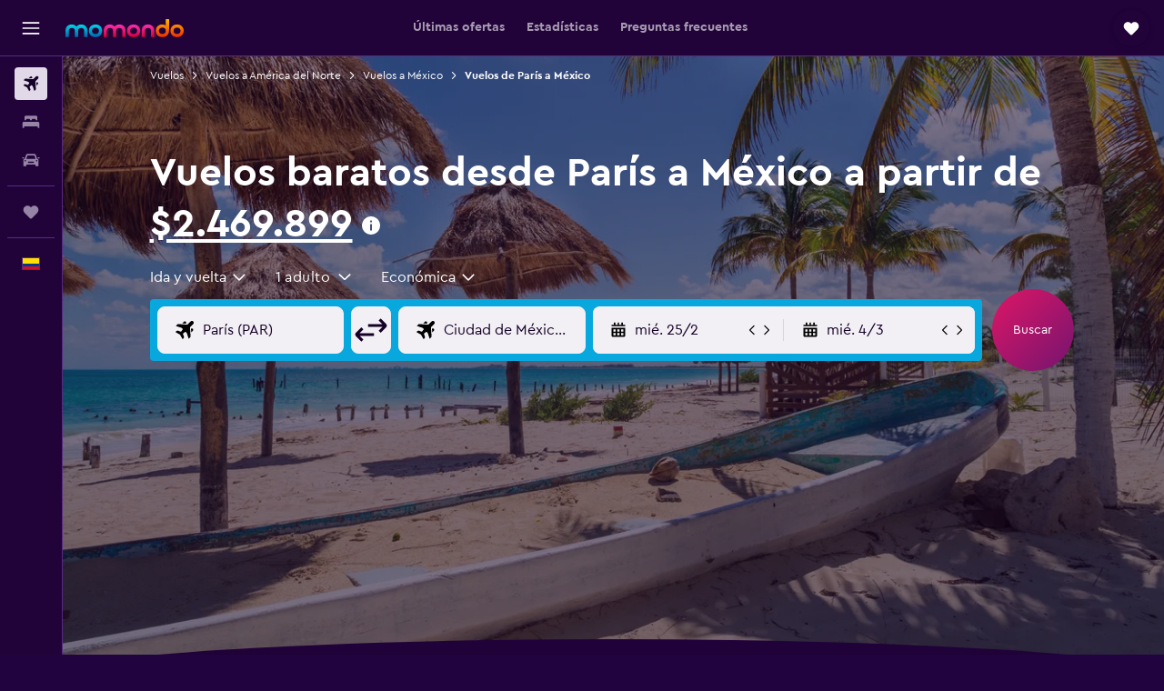

--- FILE ---
content_type: text/html;charset=UTF-8
request_url: https://www.momondo.com.co/vuelos/paris/mexico
body_size: 98272
content:
<!DOCTYPE html>
<html lang='es-co' dir='ltr'>
<head>
<meta name="r9-version" content="R801d"/><meta name="r9-built" content="20260122.060142"/><meta name="r9-rendered" content="Mon, 26 Jan 2026 01:39:51 GMT"/><meta name="r9-build-number" content="21"/><link rel="stylesheet" href="https://content.r9cdn.net/res/combined.css?v=948ea7f5090d436fa333e8f8fe4e75e9a07d82a8&amp;cluster=4"/><link rel="stylesheet" href="https://content.r9cdn.net/res/combined.css?v=016552eba0fd02beb01fb42c9d9145c11a323449&amp;cluster=4"/><meta name="viewport" content="width=device-width, initial-scale=1, minimum-scale=1"/><meta name="format-detection" content="telephone=no"/><link rel="icon" href="/favicon.ico" sizes="any"/><link rel="icon" href="/icon.svg" type="image/svg+xml"/><title>Vuelos baratos por $2.469.899 desde París a México en 2026 | momondo</title><meta name="description" content="Busca y compara precios de entre más de 1000 aerolíneas y webs de viaje y encuentra los vuelos más baratos desde París a México con momondo."/><link rel="preconnect" href="apis.google.com"/><link rel="dns-prefetch" href="apis.google.com"/><link rel="preconnect" href="www.googletagmanager.com"/><link rel="dns-prefetch" href="www.googletagmanager.com"/><link rel="preconnect" href="www.google-analytics.com"/><link rel="dns-prefetch" href="www.google-analytics.com"/><script type="text/javascript">
var safari13PlusRegex = /Macintosh;.*?Version\/(1[3-9]|[2-9][0-9]+)(\.[0-9]+)* Safari/;
if (
window &&
window.navigator &&
window.navigator.userAgent &&
window.navigator.userAgent.indexOf('Safari') > -1 &&
window.navigator.userAgent.indexOf('Chrome') === -1 &&
safari13PlusRegex.test(window.navigator.userAgent)
) {
if (
'ontouchstart' in window &&
(!('cookieEnabled' in window.navigator) || window.navigator.cookieEnabled)
) {
if (
decodeURIComponent(document.cookie).indexOf('pmov=') < 0 &&
decodeURIComponent(document.cookie).indexOf('oo.tweb=') < 0
) {
var d = new Date();
d.setTime(d.getTime() + 90 * 24 * 60 * 60 * 1000);
document.cookie = 'pmov=tb;path=/;expires=' + d.toUTCString();
}
}
}
</script><meta name="kayak_page" content="flight,static-flight-route,route"/><meta name="seop" content="paris-mexico"/><meta name="seo-cache" content="true"/><meta name="kayak_seo_splitxp" content="seo-mm-flight-routes-add-iata-codes=control-group,seo-flights-shared-ui-form=disabled"/><script type="text/javascript">
var DynamicContextPromise = (function (handler) {
this.status = 0;
this.value = undefined;
this.thenCallbacks = [];
this.catchCallbacks = [];
this.then = function(fn) {
if (this.status === 0) {
this.thenCallbacks.push(fn);
}
if (this.status === 1) {
fn(this.value);
}
return this;
}.bind(this);
this.catch = function(fn) {
if (this.status === 0) {
this.catchCallbacks.push(fn);
}
if (this.status === 2) {
fn(this.value);
}
return this;
}.bind(this);
var resolve = function(value) {
if (this.status === 0) {
this.status = 1;
this.value = value;
this.thenCallbacks.forEach(function(fn) {
fn(value)
});
}
}.bind(this);
var reject = function(value) {
if (this.status === 0) {
this.status = 2;
this.value = value;
this.catchCallbacks.forEach(function(fn) {
fn(value)
});
}
}.bind(this);
try {
handler(resolve, reject);
} catch (err) {
reject(err);
}
return {
then: this.then,
catch: this.catch,
};
}).bind({})
var ie = (function () {
var undef,
v = 3,
div = document.createElement('div'),
all = div.getElementsByTagName('i');
while (div.innerHTML = '<!--[if gt IE ' + (++v) + ']><i></i><![endif]-->', all[0]);
return v > 4 ? v : undef;
}());
var xhr = ie <= 9 ? new XDomainRequest() : new XMLHttpRequest();
var trackingQueryParams = "";
var getOnlyValidParams = function(paramsList, reservedParamsList) {
var finalParamsList = [];
for (var i = 0; i < paramsList.length; i++) {
if (reservedParamsList.indexOf(paramsList[i].split('=')[0]) == -1) {
finalParamsList.push(paramsList[i]);
}
}
return finalParamsList;
}
var removeUnnecessaryQueryStringChars = function(paramsString) {
if (paramsString.charAt(0) === '?') {
return paramsString.substr(1);
}
return paramsString;
}
var reservedParamsList = ['vertical', 'pageId', 'subPageId', 'originalReferrer', 'seoPlacementId', 'seoLanguage', 'seoCountry', 'tags'];
var paramsString = window.location && window.location.search;
if (paramsString) {
paramsString = removeUnnecessaryQueryStringChars(paramsString);
var finalParamsList = getOnlyValidParams(paramsString.split('&'), reservedParamsList)
trackingQueryParams = finalParamsList.length > 0 ? "&" + finalParamsList.join("&") + "&seo=true" : "";
}
var trackingUrl = '/s/run/fpc/context' +
'?vertical=flight' +
'&pageId=static-flight-route' +
'&subPageId=route' +
'&originalReferrer=' + encodeURIComponent(document.referrer) +
'&seoPlacementId=' + encodeURIComponent('paris-mexico') +
'&tags=' + encodeURIComponent('') +
'&origin=' + encodeURIComponent('PAR') +
'&destination=' + encodeURIComponent('MX0') +
'&isSeoPage=' + encodeURIComponent('true') +
'&domain=' + encodeURIComponent(window.location.host) +
trackingQueryParams;
xhr.open('GET', trackingUrl, true);
xhr.responseType = 'json';
window.R9 = window.R9 || {};
window.R9.unhiddenElements = [];
window.R9.dynamicContextPromise = new DynamicContextPromise(function(resolve, reject) {
xhr.onload = function () {
if (xhr.readyState === xhr.DONE && xhr.status === 200) {
window.R9 = window.R9 || {};
window.R9.globals = window.R9.globals || {};
resolve(xhr.response);
if (xhr.response['formToken']) {
R9.globals.formtoken = xhr.response['formToken'];
}
if (xhr.response['jsonPlacementEnabled'] && xhr.response['jsonGlobalPlacementEnabled']) {
if (xhr.response['placement']) {
R9.globals.placement = xhr.response['placement'];
}
if (xhr.response['affiliate']) {
R9.globals.affiliate = xhr.response['affiliate'];
}
}
if (xhr.response['dsaRemovableFields']) {
var dsaRemovableParamsList = xhr.response['dsaRemovableFields'];
var query = window.location.search.slice(1) || "";
var params = query.split('&');
var needRemoveParams = false;
for (var i = 0; i < dsaRemovableParamsList.length; i++) {
if (query.indexOf(dsaRemovableParamsList[i] + '=') != -1) {
needRemoveParams = true;
break;
}
}
if (needRemoveParams) {
var path = window.location.pathname;
var finalQuery = [];
for (var i = 0; i < params.length; i++) {
if (dsaRemovableParamsList.indexOf(params[i].split('=')[0]) == -1) {
finalQuery.push(params[i]);
}
}
if (window.history.replaceState) {
window.history.replaceState({}, document.title, path + (finalQuery.length > 0 ? '?' + finalQuery.join('&') : ''));
}
}
if(xhr.response['cachedCookieConsentEnabled']) {
var unhideElement = (elementId) => {
var elementToUnhide = document.querySelector(elementId);
if (elementToUnhide) {
window.R9.unhiddenElements = window.R9.unhiddenElements || [];
window.R9.unhiddenElements.push(elementId.replace('#', ''));
elementToUnhide.removeAttribute('hidden');
elementToUnhide.dispatchEvent(new Event('initialStaticHideRemove'));
}
}
var unhideCookieConsent = () => {
if (xhr.response['showSharedIabTcfDialog']) {
unhideElement('#iab-tcf-dialog');
}
if (xhr.response['showDataTransferDisclaimerDialog']) {
unhideElement('#shared-data-transfer-disclaimer-dialog');
}
if (xhr.response['showTwoPartyConsentDialog']) {
unhideElement('#shared-two-part-consent-dialog');
}
}
if (document.readyState === "loading") {
document.addEventListener("DOMContentLoaded", unhideCookieConsent);
} else {
unhideCookieConsent();
}
}
}
} else {
reject(xhr.response);
}
};
})
xhr.send('');
</script><link rel="canonical" href="https://www.momondo.com.co/vuelos/paris/mexico"/><link rel="alternate" hrefLang="fr-CH" href="https://www.fr.momondo.ch/vols/paris/mexique"/><link rel="alternate" hrefLang="it-CH" href="https://www.it.momondo.ch/volo/parigi/messico"/><link rel="alternate" hrefLang="de-CH" href="https://www.momondo.ch/fluege/paris/mexiko"/><link rel="alternate" hrefLang="es-CO" href="https://www.momondo.com.co/vuelos/paris/mexico"/><link rel="alternate" hrefLang="es-ES" href="https://www.momondo.es/vuelos/paris/mexico"/><link rel="alternate" hrefLang="es-MX" href="https://www.momondo.mx/vuelos/paris/mexico"/><link rel="alternate" hrefLang="fr-FR" href="https://www.momondo.fr/vols/paris/mexique"/><link rel="alternate" hrefLang="en-GB" href="https://www.momondo.co.uk/flights/paris/mexico"/><meta property="og:image" content="https://content.r9cdn.net/rimg/dimg/30/a6/9ebc193e-city-34713-1660ff764a9.jpg?width=1200&amp;height=630&amp;crop=false"/><meta property="og:image:width" content="1200"/><meta property="og:image:height" content="630"/><meta property="og:title" content="Vuelos baratos por $2.469.899 desde París a México en 2026 | momondo"/><meta property="og:type" content="website"/><meta property="og:description" content="Busca y compara precios de entre más de 1000 aerolíneas y webs de viaje y encuentra los vuelos más baratos desde París a México con momondo."/><meta property="og:url" content="https://www.momondo.com.co/vuelos/paris/mexico"/><meta property="og:site_name" content="momondo"/><meta property="fb:pages" content="148785901841216"/><meta property="twitter:title" content="Vuelos baratos por $2.469.899 desde París a México en 2026 | momondo"/><meta name="twitter:description" content="Busca y compara precios de entre más de 1000 aerolíneas y webs de viaje y encuentra los vuelos más baratos desde París a México con momondo."/><meta name="twitter:image:src" content="https://content.r9cdn.net/rimg/dimg/30/a6/9ebc193e-city-34713-1660ff764a9.jpg?width=440&amp;height=220&amp;crop=false"/><meta name="twitter:card" content="summary_large_image"/><meta name="twitter:site" content="@momondo"/><meta name="twitter:creator" content="@momondo"/><meta name="robots" content="noodp"/><link rel="apple-touch-icon" href="/apple-touch-icon.png"/><link rel="apple-touch-icon" sizes="60x60" href="/apple-touch-icon-60x60.png"/><link rel="apple-touch-icon" sizes="76x76" href="/apple-touch-icon-76x76.png"/><link rel="apple-touch-icon" sizes="120x120" href="/apple-touch-icon-120x120.png"/><link rel="apple-touch-icon" sizes="152x152" href="/apple-touch-icon-152x152.png"/><link rel="apple-touch-icon" sizes="167x167" href="/apple-touch-icon-167x167.png"/><link rel="apple-touch-icon" sizes="180x180" href="/apple-touch-icon-180x180.png"/><script type="application/ld+json">{"@context":"https://schema.org","@type":"Website","name":"momondo","url":"https://www.momondo.com.co"}</script><script type="application/ld+json">{"@context":"http://schema.org","@type":"Organization","name":"momondo","url":"https://www.momondo.com.co/vuelos/paris/mexico","sameAs":["https://www.facebook.com/momondo","https://www.instagram.com/momondo","https://x.com/momondo"]}</script><script type="application/ld+json">{"@context":"http://schema.org","@type":"WebPage","url":"https://www.momondo.com.co/vuelos/paris/mexico","name":"Vuelos baratos por $2.469.899 desde París a México en 2026 | momondo","description":"Busca y compara precios de entre más de 1000 aerolíneas y webs de viaje y encuentra los vuelos más baratos desde París a México con momondo.","publisher":"momondo"}</script><script type="application/ld+json">{"@context":"http://schema.org","@type":"FAQPage","mainEntity":[{"@type":"Question","name":"¿Cuál es la aerolínea más barata para volar de París a México?","acceptedAnswer":{"@type":"Answer","text":"Iberia, Air Europa, y United Airlines son las aerolíneas más populares que operan de París a México."}},{"@type":"Question","name":"¿Cuántos vuelos en promedio salen de París a México al día?","acceptedAnswer":{"@type":"Answer","text":"Desde enero de 2026, hay 10 vuelos disponibles entre París y México por día La hora de salida más frecuente es a la(s) 12:00, con un 76% de vuelos diarios que salen a la(s) por la tarde."}},{"@type":"Question","name":"¿Qué aerolínea tiene el mejor récord de puntualidad en los vuelos de París a ?","acceptedAnswer":{"@type":"Answer","text":"Según nuestros datos, en los últimos 12 meses Aeromexico tuvo la menor cantidad de retrasos en esta ruta: aproximadamente el 10% de sus vuelos tuvo algún tipo de demora."}},{"@type":"Question","name":"¿Con qué frecuencia salen demorados los vuelos desde París a México?","acceptedAnswer":{"@type":"Answer","text":"Históricamente, en una semana cualquiera se demoran en promedio alrededor del 17% de los vuelos entre París y México. En los últimos 12 meses, la duración promedio de los retrasos fue de 163 minutos."}},{"@type":"Question","name":"¿Cuántos vuelos salen de París a México en promedio a la semana?","acceptedAnswer":{"@type":"Answer","text":"Desde enero de 2026, salen 70 vuelos semanales de París a México. El día más habitual de la semana en que salen los vuelos es el lun., con un 14% de vuelos que despegan ese día."}},{"@type":"Question","name":"¿Cuál es la hora de vuelo más puntual para los vuelos de París a México?","acceptedAnswer":{"@type":"Answer","text":"Por lo general, en los vuelos que salen por la noche tiende a haber menos retrasos. En comparación, los vuelos por la mañana solían demorarse más en el pasado."}},{"@type":"Question","name":"¿Con cuánta antelación debería reservar un vuelo a México?","acceptedAnswer":{"@type":"Answer","text":"Es más probable que encuentres vuelos más baratos a México desde París si reservas semanas antes de la fecha de salida. En general, los vuelos a México cuestan alrededor de $3.392.638 si se buscan con semanas de anticipación, aunque los precios pueden ser más bajos fuera de este plazo. Por ejemplo, recientemente se encontraron vuelos a México desde París por tan solo $2.666.327 en momondo."}},{"@type":"Question","name":"¿En qué día de la semana hay menos vuelos retrasados en esta ruta?","acceptedAnswer":{"@type":"Answer","text":"Estadísticamente, el día de la semana en que hay menos demoras en esta ruta de vuelo es el jueves. Históricamente, en promedio el día con más retrasos es el sábado, en comparación con el resto de la semana."}},{"@type":"Question","name":"¿Cuál es la ruta más barata?","acceptedAnswer":{"@type":"Answer","text":"Vuela de de París-Charles de Gaulle a Internacional de la Ciudad de México para encontrar el mejor precio en vuelos de París a México"}},{"@type":"Question","name":"¿Cuál es el mes más barato para volar a México?","acceptedAnswer":{"@type":"Answer","text":" Si no puedes viajar a México durante el mes de septiembre, entonces volar en mayo es también económico. Los precios para este mes que se pueden encontrar en momondo rondan los $2.760.904."}},{"@type":"Question","name":"¿Puedo ahorrar dinero si hago escala en los vuelos de París a México?","acceptedAnswer":{"@type":"Answer","text":"No. Un vuelo directo es la opción más barata para un vuelo entre París y México."}},{"@type":"Question","name":"¿Qué opciones de cabina hay en los vuelos de París a México?","acceptedAnswer":{"@type":"Answer","text":"En los vuelos de París a México solo hay 1 disponible para elegir. El precio y la disponibilidad de las cabinas varían según la aerolínea, así que realiza una búsqueda más arriba para encontrar las ofertas adecuadas para ti."}},{"@type":"Question","name":"¿Cuándo actualizó momondo por última vez los precios de vuelos desde De París a México?","acceptedAnswer":{"@type":"Answer","text":"Los precios de vuelos desde De París a México se actualizan de forma diaria."}},{"@type":"Question","name":"¿Cuál es la edad mínima para viajar a De París a México?","acceptedAnswer":{"@type":"Answer","text":"La edad mínima para que un niño vuele solo es de cinco años, pero las aerolíneas que ofrecen un servicio de menores no acompañados pueden tener sus propias restricciones de edad. Algunas de las consideraciones que influyen en los límites de edad son la duración del vuelo, los horarios y las escalas. Siempre recomendamos constatar la información con la aerolínea con la que vayas a volar desde De París a México."}},{"@type":"Question","name":"¿Qué documentación o identificación necesito para volar a México?","acceptedAnswer":{"@type":"Answer","text":"La documentación identificativa y sanitaria que necesitas a la hora de viajar a México varía según el itinerario y la situación personal de cada quien. Como regla general, es conveniente llevar varias identificaciones, como el DNI o la licencia de conducir, además del pasaporte con una vigencia de seis meses desde la llegada a México. Siempre recomendamos hacer las averiguaciones pertinentes con la aerolínea o una organización de confianza como la IATA."}}]}</script><script type="application/ld+json">[{"@context":"http://schema.org","@type":"BreadcrumbList","name":"r9-alt","itemListElement":[{"@type":"ListItem","position":"1","item":{"@id":"/lento","name":"Vuelos"}},{"@type":"ListItem","position":"2","item":{"@id":"/vuelos/mexico","name":"Vuelos a México"}},{"@type":"ListItem","position":"3","item":{"@id":"/vuelos/paris/mexico","name":"Vuelos de París a México"}}]},{"@context":"http://schema.org","@type":"BreadcrumbList","name":"r9-full","itemListElement":[{"@type":"ListItem","position":"1","item":{"@id":"/lento","name":"Vuelos"}},{"@type":"ListItem","position":"2","item":{"@id":"/vuelos/america-del-norte","name":"Vuelos a América del Norte"}},{"@type":"ListItem","position":"3","item":{"@id":"/vuelos/mexico","name":"Vuelos a México"}},{"@type":"ListItem","position":"4","item":{"@id":"/vuelos/paris/mexico","name":"Vuelos de París a México"}}]}]</script><meta name="kayak_content_type" content="PAR-MX0,standard"/><script type="application/ld+json">[{"@type":"Flight","@context":"http://schema.org","estimatedFlightDuration":"17 h 30 min","departureTime":"12:45","departureAirport":{"@type":"Airport","name":"de París-Orly","iataCode":"ORY","geo":{"@type":"GeoCoordinates","latitude":48.72528,"longitude":2.35944}},"arrivalAirport":{"@type":"Airport","name":"Internacional de la Ciudad de México","iataCode":"MEX","geo":{"@type":"GeoCoordinates","latitude":19.4363,"longitude":-99.0721}},"offers":[{"@type":"Offer","price":3175584.74,"priceCurrency":"COP"}],"provider":{"@type":"Airline","name":"Iberia","iataCode":"IB"}},{"@type":"Flight","@context":"http://schema.org","estimatedFlightDuration":"15 h 55 min","departureTime":"14:20","departureAirport":{"@type":"Airport","name":"de París-Orly","iataCode":"ORY","geo":{"@type":"GeoCoordinates","latitude":48.72528,"longitude":2.35944}},"arrivalAirport":{"@type":"Airport","name":"Internacional de la Ciudad de México","iataCode":"MEX","geo":{"@type":"GeoCoordinates","latitude":19.4363,"longitude":-99.0721}},"offers":[{"@type":"Offer","price":3190134.96,"priceCurrency":"COP"}],"provider":{"@type":"Airline","name":"Iberia","iataCode":"IB"}},{"@type":"Flight","@context":"http://schema.org","estimatedFlightDuration":"17 h 30 min","departureTime":"12:45","departureAirport":{"@type":"Airport","name":"de París-Orly","iataCode":"ORY","geo":{"@type":"GeoCoordinates","latitude":48.72528,"longitude":2.35944}},"arrivalAirport":{"@type":"Airport","name":"Internacional de la Ciudad de México","iataCode":"MEX","geo":{"@type":"GeoCoordinates","latitude":19.4363,"longitude":-99.0721}},"offers":[{"@type":"Offer","price":3208322.73,"priceCurrency":"COP"}],"provider":{"@type":"Airline","name":"Iberia","iataCode":"IB"}},{"@type":"Flight","@context":"http://schema.org","estimatedFlightDuration":"17 h 30 min","departureTime":"12:45","departureAirport":{"@type":"Airport","name":"de París-Orly","iataCode":"ORY","geo":{"@type":"GeoCoordinates","latitude":48.72528,"longitude":2.35944}},"arrivalAirport":{"@type":"Airport","name":"Internacional de la Ciudad de México","iataCode":"MEX","geo":{"@type":"GeoCoordinates","latitude":19.4363,"longitude":-99.0721}},"offers":[{"@type":"Offer","price":3281073.81,"priceCurrency":"COP"}],"provider":{"@type":"Airline","name":"Iberia","iataCode":"IB"}},{"@type":"Flight","@context":"http://schema.org","estimatedFlightDuration":"17 h 40 min","departureTime":"7:25","departureAirport":{"@type":"Airport","name":"de París-Orly","iataCode":"ORY","geo":{"@type":"GeoCoordinates","latitude":48.72528,"longitude":2.35944}},"arrivalAirport":{"@type":"Airport","name":"Internacional de la Ciudad de México","iataCode":"MEX","geo":{"@type":"GeoCoordinates","latitude":19.4363,"longitude":-99.0721}},"offers":[{"@type":"Offer","price":3466589.07,"priceCurrency":"COP"}],"provider":{"@type":"Airline","name":"Iberia","iataCode":"IB"}},{"@type":"Flight","@context":"http://schema.org","estimatedFlightDuration":"15 h 25 min","departureTime":"10:15","departureAirport":{"@type":"Airport","name":"de París-Orly","iataCode":"ORY","geo":{"@type":"GeoCoordinates","latitude":48.72528,"longitude":2.35944}},"arrivalAirport":{"@type":"Airport","name":"Internacional de la Ciudad de México","iataCode":"MEX","geo":{"@type":"GeoCoordinates","latitude":19.4363,"longitude":-99.0721}},"offers":[{"@type":"Offer","price":3492051.95,"priceCurrency":"COP"}],"provider":{"@type":"Airline","name":"Iberia","iataCode":"IB"}},{"@type":"Flight","@context":"http://schema.org","estimatedFlightDuration":"15 h 55 min","departureTime":"14:20","departureAirport":{"@type":"Airport","name":"de París-Orly","iataCode":"ORY","geo":{"@type":"GeoCoordinates","latitude":48.72528,"longitude":2.35944}},"arrivalAirport":{"@type":"Airport","name":"Internacional de la Ciudad de México","iataCode":"MEX","geo":{"@type":"GeoCoordinates","latitude":19.4363,"longitude":-99.0721}},"offers":[{"@type":"Offer","price":2469899.24,"priceCurrency":"COP"}],"provider":{"@type":"Airline","name":"Iberia","iataCode":"IB"}},{"@type":"Flight","@context":"http://schema.org","estimatedFlightDuration":"15 h 55 min","departureTime":"14:20","departureAirport":{"@type":"Airport","name":"de París-Orly","iataCode":"ORY","geo":{"@type":"GeoCoordinates","latitude":48.72528,"longitude":2.35944}},"arrivalAirport":{"@type":"Airport","name":"Internacional de la Ciudad de México","iataCode":"MEX","geo":{"@type":"GeoCoordinates","latitude":19.4363,"longitude":-99.0721}},"offers":[{"@type":"Offer","price":2480811.91,"priceCurrency":"COP"}],"provider":{"@type":"Airline","name":"Iberia","iataCode":"IB"}},{"@type":"Flight","@context":"http://schema.org","estimatedFlightDuration":"30 h 05 min","departureTime":"17:15","departureAirport":{"@type":"Airport","name":"de París-Orly","iataCode":"ORY","geo":{"@type":"GeoCoordinates","latitude":48.72528,"longitude":2.35944}},"arrivalAirport":{"@type":"Airport","name":"Internacional de la Ciudad de México","iataCode":"MEX","geo":{"@type":"GeoCoordinates","latitude":19.4363,"longitude":-99.0721}},"offers":[{"@type":"Offer","price":2571750.76,"priceCurrency":"COP"}],"provider":{"@type":"Airline","name":"Air Europa","iataCode":"UX"}},{"@type":"Flight","@context":"http://schema.org","estimatedFlightDuration":"30 h 05 min","departureTime":"17:15","departureAirport":{"@type":"Airport","name":"de París-Orly","iataCode":"ORY","geo":{"@type":"GeoCoordinates","latitude":48.72528,"longitude":2.35944}},"arrivalAirport":{"@type":"Airport","name":"Internacional de la Ciudad de México","iataCode":"MEX","geo":{"@type":"GeoCoordinates","latitude":19.4363,"longitude":-99.0721}},"offers":[{"@type":"Offer","price":2582663.42,"priceCurrency":"COP"}],"provider":{"@type":"Airline","name":"Air Europa","iataCode":"UX"}},{"@type":"Flight","@context":"http://schema.org","estimatedFlightDuration":"18 h 25 min","departureTime":"17:20","departureAirport":{"@type":"Airport","name":"de París-Orly","iataCode":"ORY","geo":{"@type":"GeoCoordinates","latitude":48.72528,"longitude":2.35944}},"arrivalAirport":{"@type":"Airport","name":"Internacional de la Ciudad de México","iataCode":"MEX","geo":{"@type":"GeoCoordinates","latitude":19.4363,"longitude":-99.0721}},"offers":[{"@type":"Offer","price":2753628.47,"priceCurrency":"COP"}],"provider":{"@type":"Airline","name":"Iberia","iataCode":"IB"}},{"@type":"Flight","@context":"http://schema.org","estimatedFlightDuration":"21 h 45 min","departureTime":"14:25","departureAirport":{"@type":"Airport","name":"de París-Orly","iataCode":"ORY","geo":{"@type":"GeoCoordinates","latitude":48.72528,"longitude":2.35944}},"arrivalAirport":{"@type":"Airport","name":"Internacional de la Ciudad de México","iataCode":"MEX","geo":{"@type":"GeoCoordinates","latitude":19.4363,"longitude":-99.0721}},"offers":[{"@type":"Offer","price":2764541.13,"priceCurrency":"COP"}],"provider":{"@type":"Airline","name":"Iberia","iataCode":"IB"}},{"@type":"Flight","@context":"http://schema.org","estimatedFlightDuration":"27 h 00 min","departureTime":"15:20","departureAirport":{"@type":"Airport","name":"de París-Orly","iataCode":"ORY","geo":{"@type":"GeoCoordinates","latitude":48.72528,"longitude":2.35944}},"arrivalAirport":{"@type":"Airport","name":"Internacional de la Ciudad de México","iataCode":"MEX","geo":{"@type":"GeoCoordinates","latitude":19.4363,"longitude":-99.0721}},"offers":[{"@type":"Offer","price":4899785.39,"priceCurrency":"COP"}],"provider":{"@type":"Airline","name":"TAP AIR PORTUGAL","iataCode":"TP"}},{"@type":"Flight","@context":"http://schema.org","estimatedFlightDuration":"53 h 45 min","departureTime":"12:35","departureAirport":{"@type":"Airport","name":"de París-Orly","iataCode":"ORY","geo":{"@type":"GeoCoordinates","latitude":48.72528,"longitude":2.35944}},"arrivalAirport":{"@type":"Airport","name":"Internacional de la Ciudad de México","iataCode":"MEX","geo":{"@type":"GeoCoordinates","latitude":19.4363,"longitude":-99.0721}},"offers":[{"@type":"Offer","price":5179877.06,"priceCurrency":"COP"}],"provider":{"@type":"Airline","name":"TAP AIR PORTUGAL","iataCode":"TP"}},{"@type":"Flight","@context":"http://schema.org","estimatedFlightDuration":"18 h 15 min","departureTime":"7:25","departureAirport":{"@type":"Airport","name":"de París-Orly","iataCode":"ORY","geo":{"@type":"GeoCoordinates","latitude":48.72528,"longitude":2.35944}},"arrivalAirport":{"@type":"Airport","name":"Internacional de la Ciudad de México","iataCode":"MEX","geo":{"@type":"GeoCoordinates","latitude":19.4363,"longitude":-99.0721}},"offers":[{"@type":"Offer","price":5670946.86,"priceCurrency":"COP"}],"provider":{"@type":"Airline","name":"Iberia","iataCode":"IB"}},{"@type":"Flight","@context":"http://schema.org","estimatedFlightDuration":"15 h 25 min","departureTime":"10:15","departureAirport":{"@type":"Airport","name":"de París-Orly","iataCode":"ORY","geo":{"@type":"GeoCoordinates","latitude":48.72528,"longitude":2.35944}},"arrivalAirport":{"@type":"Airport","name":"Internacional de la Ciudad de México","iataCode":"MEX","geo":{"@type":"GeoCoordinates","latitude":19.4363,"longitude":-99.0721}},"offers":[{"@type":"Offer","price":5696409.74,"priceCurrency":"COP"}],"provider":{"@type":"Airline","name":"Iberia","iataCode":"IB"}},{"@type":"Flight","@context":"http://schema.org","estimatedFlightDuration":"27 h 00 min","departureTime":"15:20","departureAirport":{"@type":"Airport","name":"de París-Orly","iataCode":"ORY","geo":{"@type":"GeoCoordinates","latitude":48.72528,"longitude":2.35944}},"arrivalAirport":{"@type":"Airport","name":"Internacional de la Ciudad de México","iataCode":"MEX","geo":{"@type":"GeoCoordinates","latitude":19.4363,"longitude":-99.0721}},"offers":[{"@type":"Offer","price":5871012.34,"priceCurrency":"COP"}],"provider":{"@type":"Airline","name":"TAP AIR PORTUGAL","iataCode":"TP"}},{"@type":"Flight","@context":"http://schema.org","estimatedFlightDuration":"15 h 25 min","departureTime":"10:15","departureAirport":{"@type":"Airport","name":"de París-Orly","iataCode":"ORY","geo":{"@type":"GeoCoordinates","latitude":48.72528,"longitude":2.35944}},"arrivalAirport":{"@type":"Airport","name":"Internacional de la Ciudad de México","iataCode":"MEX","geo":{"@type":"GeoCoordinates","latitude":19.4363,"longitude":-99.0721}},"offers":[{"@type":"Offer","price":6733112.66,"priceCurrency":"COP"}],"provider":{"@type":"Airline","name":"Iberia","iataCode":"IB"}}]</script><script type="application/ld+json">{"@context":"http://schema.org","@type":"product","name":"Vuelos desde París a México","offers":{"@type":"AggregateOffer","lowPrice":2469899.24,"priceCurrency":"COP"}}</script><script type="application/ld+json">{"@context":"http://schema.org","@type":"Service","broker":{"@type":"Organization","name":"momondo"},"url":"https://www.momondo.com.co/vuelos/paris/mexico","serviceType":"Vuelos desde París a México","offers":{"@type":"AggregateOffer","lowPrice":"$2.469.899","priceCurrency":"COP"}}</script><script type="application/ld+json">{"@context":"http://schema.org","@type":"Trip","name":"Vuelos baratos por $2.469.899 desde París a México en 2026 | momondo","description":"Busca y compara precios de entre más de 1000 aerolíneas y webs de viaje y encuentra los vuelos más baratos desde París a México con momondo.","itinerary":{"@type":"ItemList","numberOfItems":29,"itemListElement":[{"@type":"ListItem","position":1,"item":{"@type":"Flight","name":"de París-Orly to Internacional de la Ciudad de México","departureAirport":{"@type":"Airport","name":"de París-Orly","iataCode":"ORY"},"arrivalAirport":{"@type":"Airport","name":"Internacional de la Ciudad de México","iataCode":"MEX"},"provider":{"@type":"Airline","name":"Iberia"},"departureTime":"2026-05-05T12:45","arrivalTime":"2026-05-20T18:10"}},{"@type":"ListItem","position":2,"item":{"@type":"Flight","name":"de París-Orly to Internacional de la Ciudad de México","departureAirport":{"@type":"Airport","name":"de París-Orly","iataCode":"ORY"},"arrivalAirport":{"@type":"Airport","name":"Internacional de la Ciudad de México","iataCode":"MEX"},"provider":{"@type":"Airline","name":"Iberia"},"departureTime":"2026-05-05T14:20","arrivalTime":"2026-05-20T18:10"}},{"@type":"ListItem","position":3,"item":{"@type":"Flight","name":"de París-Orly to Internacional de la Ciudad de México","departureAirport":{"@type":"Airport","name":"de París-Orly","iataCode":"ORY"},"arrivalAirport":{"@type":"Airport","name":"Internacional de la Ciudad de México","iataCode":"MEX"},"provider":{"@type":"Airline","name":"Iberia"},"departureTime":"2026-05-05T12:45","arrivalTime":"2026-05-20T22:05"}},{"@type":"ListItem","position":4,"item":{"@type":"Flight","name":"de París-Orly to Internacional de la Ciudad de México","departureAirport":{"@type":"Airport","name":"de París-Orly","iataCode":"ORY"},"arrivalAirport":{"@type":"Airport","name":"Internacional de la Ciudad de México","iataCode":"MEX"},"provider":{"@type":"Airline","name":"Iberia"},"departureTime":"2026-05-01T12:45","arrivalTime":"2026-05-28T11:55"}},{"@type":"ListItem","position":5,"item":{"@type":"Flight","name":"de París-Orly to Internacional de la Ciudad de México","departureAirport":{"@type":"Airport","name":"de París-Orly","iataCode":"ORY"},"arrivalAirport":{"@type":"Airport","name":"Internacional de la Ciudad de México","iataCode":"MEX"},"provider":{"@type":"Airline","name":"Iberia"},"departureTime":"2026-05-02T07:25","arrivalTime":"2026-05-24T22:05"}},{"@type":"ListItem","position":6,"item":{"@type":"Flight","name":"de París-Orly to Internacional de la Ciudad de México","departureAirport":{"@type":"Airport","name":"de París-Orly","iataCode":"ORY"},"arrivalAirport":{"@type":"Airport","name":"Internacional de la Ciudad de México","iataCode":"MEX"},"provider":{"@type":"Airline","name":"Iberia"},"departureTime":"2026-02-11T10:15","arrivalTime":"2026-02-18T22:15"}},{"@type":"ListItem","position":7,"item":{"@type":"Flight","name":"de París-Orly to Internacional de la Ciudad de México","departureAirport":{"@type":"Airport","name":"de París-Orly","iataCode":"ORY"},"arrivalAirport":{"@type":"Airport","name":"Internacional de la Ciudad de México","iataCode":"MEX"},"provider":{"@type":"Airline","name":"Varias aerolíneas"},"departureTime":"2026-03-03T06:30","arrivalTime":"2026-03-18T22:25"}},{"@type":"ListItem","position":8,"item":{"@type":"Flight","name":"de París-Charles de Gaulle to Puebla de Zaragoza Huejotzingo","departureAirport":{"@type":"Airport","name":"de París-Charles de Gaulle","iataCode":"CDG"},"arrivalAirport":{"@type":"Airport","name":"Puebla de Zaragoza Huejotzingo","iataCode":"PBC"},"provider":{"@type":"Airline","name":"United Airlines"},"departureTime":"2026-03-12T06:25","arrivalTime":"2026-03-18T07:25"}},{"@type":"ListItem","position":9,"item":{"@type":"Flight","name":"de París-Charles de Gaulle to Puebla de Zaragoza Huejotzingo","departureAirport":{"@type":"Airport","name":"de París-Charles de Gaulle","iataCode":"CDG"},"arrivalAirport":{"@type":"Airport","name":"Puebla de Zaragoza Huejotzingo","iataCode":"PBC"},"provider":{"@type":"Airline","name":"United Airlines"},"departureTime":"2026-03-12T10:20","arrivalTime":"2026-03-18T09:40"}},{"@type":"ListItem","position":10,"item":{"@type":"Flight","name":"de París-Orly to Internacional de la Ciudad de México","departureAirport":{"@type":"Airport","name":"de París-Orly","iataCode":"ORY"},"arrivalAirport":{"@type":"Airport","name":"Internacional de la Ciudad de México","iataCode":"MEX"},"provider":{"@type":"Airline","name":"Iberia"},"departureTime":"2026-05-15T14:20","arrivalTime":"2026-05-15T22:15"}},{"@type":"ListItem","position":11,"item":{"@type":"Flight","name":"de París-Orly to Internacional de la Ciudad de México","departureAirport":{"@type":"Airport","name":"de París-Orly","iataCode":"ORY"},"arrivalAirport":{"@type":"Airport","name":"Internacional de la Ciudad de México","iataCode":"MEX"},"provider":{"@type":"Airline","name":"Air Europa"},"departureTime":"2026-03-10T17:15","arrivalTime":"2026-03-11T16:20"}},{"@type":"ListItem","position":12,"item":{"@type":"Flight","name":"de París-Orly to Internacional de la Ciudad de México","departureAirport":{"@type":"Airport","name":"de París-Orly","iataCode":"ORY"},"arrivalAirport":{"@type":"Airport","name":"Internacional de la Ciudad de México","iataCode":"MEX"},"provider":{"@type":"Airline","name":"Iberia"},"departureTime":"2026-05-07T17:20","arrivalTime":"2026-05-08T03:45"}},{"@type":"ListItem","position":13,"item":{"@type":"Flight","name":"de París-Orly to Internacional de la Ciudad de México","departureAirport":{"@type":"Airport","name":"de París-Orly","iataCode":"ORY"},"arrivalAirport":{"@type":"Airport","name":"Internacional de la Ciudad de México","iataCode":"MEX"},"provider":{"@type":"Airline","name":"Iberia"},"departureTime":"2026-03-15T14:25","arrivalTime":"2026-03-16T05:10"}},{"@type":"ListItem","position":14,"item":{"@type":"Flight","name":"de París-Orly to Internacional de la Ciudad de México","departureAirport":{"@type":"Airport","name":"de París-Orly","iataCode":"ORY"},"arrivalAirport":{"@type":"Airport","name":"Internacional de la Ciudad de México","iataCode":"MEX"},"provider":{"@type":"Airline","name":"Iberia"},"departureTime":"2026-04-12T21:45","arrivalTime":"2026-04-13T17:05"}},{"@type":"ListItem","position":15,"item":{"@type":"Flight","name":"de París-Orly to Internacional de la Ciudad de México","departureAirport":{"@type":"Airport","name":"de París-Orly","iataCode":"ORY"},"arrivalAirport":{"@type":"Airport","name":"Internacional de la Ciudad de México","iataCode":"MEX"},"provider":{"@type":"Airline","name":"Iberia"},"departureTime":"2026-04-01T10:10","arrivalTime":"2026-04-01T22:15"}},{"@type":"ListItem","position":16,"item":{"@type":"Flight","name":"de París-Charles de Gaulle to Puebla de Zaragoza Huejotzingo","departureAirport":{"@type":"Airport","name":"de París-Charles de Gaulle","iataCode":"CDG"},"arrivalAirport":{"@type":"Airport","name":"Puebla de Zaragoza Huejotzingo","iataCode":"PBC"},"provider":{"@type":"Airline","name":"United Airlines"},"departureTime":"2026-04-15T17:00","arrivalTime":"2026-04-16T11:26"}},{"@type":"ListItem","position":17,"item":{"@type":"Flight","name":"de París-Orly to Internacional de la Ciudad de México","departureAirport":{"@type":"Airport","name":"de París-Orly","iataCode":"ORY"},"arrivalAirport":{"@type":"Airport","name":"Internacional de la Ciudad de México","iataCode":"MEX"},"provider":{"@type":"Airline","name":"TAP AIR PORTUGAL"},"departureTime":"2026-01-29T15:20","arrivalTime":"2026-02-20T10:10"}},{"@type":"ListItem","position":18,"item":{"@type":"Flight","name":"de París-Orly to Internacional de la Ciudad de México","departureAirport":{"@type":"Airport","name":"de París-Orly","iataCode":"ORY"},"arrivalAirport":{"@type":"Airport","name":"Internacional de la Ciudad de México","iataCode":"MEX"},"provider":{"@type":"Airline","name":"TAP AIR PORTUGAL"},"departureTime":"2026-01-30T12:35","arrivalTime":"2026-02-10T16:00"}},{"@type":"ListItem","position":19,"item":{"@type":"Flight","name":"de París-Orly to Internacional de la Ciudad de México","departureAirport":{"@type":"Airport","name":"de París-Orly","iataCode":"ORY"},"arrivalAirport":{"@type":"Airport","name":"Internacional de la Ciudad de México","iataCode":"MEX"},"provider":{"@type":"Airline","name":"Iberia"},"departureTime":"2026-01-29T07:25","arrivalTime":"2026-02-19T12:00"}},{"@type":"ListItem","position":20,"item":{"@type":"Flight","name":"de París-Orly to Internacional de la Ciudad de México","departureAirport":{"@type":"Airport","name":"de París-Orly","iataCode":"ORY"},"arrivalAirport":{"@type":"Airport","name":"Internacional de la Ciudad de México","iataCode":"MEX"},"provider":{"@type":"Airline","name":"Iberia"},"departureTime":"2026-01-29T10:15","arrivalTime":"2026-02-19T20:05"}},{"@type":"ListItem","position":21,"item":{"@type":"Flight","name":"de París-Orly to Internacional de la Ciudad de México","departureAirport":{"@type":"Airport","name":"de París-Orly","iataCode":"ORY"},"arrivalAirport":{"@type":"Airport","name":"Internacional de la Ciudad de México","iataCode":"MEX"},"provider":{"@type":"Airline","name":"TAP AIR PORTUGAL"},"departureTime":"2026-01-26T15:20","arrivalTime":"2026-02-10T16:00"}},{"@type":"ListItem","position":22,"item":{"@type":"Flight","name":"de París-Orly to Internacional de la Ciudad de México","departureAirport":{"@type":"Airport","name":"de París-Orly","iataCode":"ORY"},"arrivalAirport":{"@type":"Airport","name":"Internacional de la Ciudad de México","iataCode":"MEX"},"provider":{"@type":"Airline","name":"Iberia"},"departureTime":"2026-01-30T10:15","arrivalTime":"2026-02-12T20:05"}},{"@type":"ListItem","position":23,"item":{"@type":"Flight","name":"de París-Orly to Internacional de la Ciudad de México","departureAirport":{"@type":"Airport","name":"de París-Orly","iataCode":"ORY"},"arrivalAirport":{"@type":"Airport","name":"Internacional de la Ciudad de México","iataCode":"MEX"},"provider":{"@type":"Airline","name":"Varias aerolíneas"},"departureTime":"2026-01-28T10:30","arrivalTime":"2026-02-16T21:10"}},{"@type":"ListItem","position":24,"item":{"@type":"Flight","name":"de París-Orly to Internacional de la Ciudad de México","departureAirport":{"@type":"Airport","name":"de París-Orly","iataCode":"ORY"},"arrivalAirport":{"@type":"Airport","name":"Internacional de la Ciudad de México","iataCode":"MEX"},"provider":{"@type":"Airline","name":"Air Europa"},"departureTime":"2026-01-26T10:55","arrivalTime":"2026-02-11T09:55"}},{"@type":"ListItem","position":25,"item":{"@type":"Flight","name":"de París-Orly to Internacional de la Ciudad de México","departureAirport":{"@type":"Airport","name":"de París-Orly","iataCode":"ORY"},"arrivalAirport":{"@type":"Airport","name":"Internacional de la Ciudad de México","iataCode":"MEX"},"provider":{"@type":"Airline","name":"Iberia"},"departureTime":"2026-01-29T12:50","arrivalTime":"2026-02-19T09:25"}},{"@type":"ListItem","position":26,"item":{"@type":"Flight","name":"de París-Orly to Internacional de la Ciudad de México","departureAirport":{"@type":"Airport","name":"de París-Orly","iataCode":"ORY"},"arrivalAirport":{"@type":"Airport","name":"Internacional de la Ciudad de México","iataCode":"MEX"},"provider":{"@type":"Airline","name":"Air Europa"},"departureTime":"2026-01-26T19:25","arrivalTime":"2026-02-18T16:20"}},{"@type":"ListItem","position":27,"item":{"@type":"Flight","name":"de París-Orly to Internacional de la Ciudad de México","departureAirport":{"@type":"Airport","name":"de París-Orly","iataCode":"ORY"},"arrivalAirport":{"@type":"Airport","name":"Internacional de la Ciudad de México","iataCode":"MEX"},"provider":{"@type":"Airline","name":"Air Europa"},"departureTime":"2026-02-03T10:55","arrivalTime":"2026-02-23T09:55"}},{"@type":"ListItem","position":28,"item":{"@type":"Flight","name":"de París-Orly to Internacional de la Ciudad de México","departureAirport":{"@type":"Airport","name":"de París-Orly","iataCode":"ORY"},"arrivalAirport":{"@type":"Airport","name":"Internacional de la Ciudad de México","iataCode":"MEX"},"provider":{"@type":"Airline","name":"Air Europa"},"departureTime":"2026-02-02T10:55","arrivalTime":"2026-02-07T09:55"}},{"@type":"ListItem","position":29,"item":{"@type":"Flight","name":"de París-Orly to Internacional de la Ciudad de México","departureAirport":{"@type":"Airport","name":"de París-Orly","iataCode":"ORY"},"arrivalAirport":{"@type":"Airport","name":"Internacional de la Ciudad de México","iataCode":"MEX"},"provider":{"@type":"Airline","name":"Air Europa"},"departureTime":"2026-02-02T10:55","arrivalTime":"2026-02-23T09:55"}}]}}</script>
</head>
<body class='bd-default bd-mo react react-st es_CO '><div id='root'><div class="c--AO"><nav class="mZv3" aria-label="Enlaces rápidos del teclado"><a href="#main">Ir al contenido principal</a></nav><div data-testid="page-top-anchor" aria-live="polite" aria-atomic="true" tabindex="-1" style="position:absolute;width:1px;height:1px;margin:-1px;padding:0;overflow:hidden;clip-path:inset(50%);white-space:nowrap;border:0"></div><header class="mc6t mc6t-mod-sticky-always" style="height:62px;top:0px"><div class="mc6t-wrapper"><div><div class="mc6t-banner mc6t-mod-sticky-non-mobile"></div></div><div class="mc6t-main-content mc6t-mod-bordered" style="height:62px"><div class="common-layout-react-HeaderV2 V_0p V_0p-mod-branded V_0p-mod-side-nav-ux-v2"><div class="wRhj wRhj-mod-justify-start wRhj-mod-grow"><div class="mc6t-nav-button mc6t-mod-hide-empty"><div role="button" tabindex="0" class="ZGw- ZGw--mod-size-medium ZGw--mod-variant-default" aria-label="Abrir navegación principal"><svg viewBox="0 0 200 200" width="20" height="20" xmlns="http://www.w3.org/2000/svg" role="presentation"><path d="M191.67 50H8.33V33.33h183.33V50zm0 100H8.33v16.67h183.33V150zm0-58.33H8.33v16.67h183.33V91.67z"/></svg></div></div><div class="mc6t-logo mc6t-mod-hide-empty"><div class="gPDR gPDR-mod-focus-keyboard gPDR-momondo gPDR-non-compact gPDR-main-logo-mobile gPDR-mod-reduced-size"><a class="gPDR-main-logo-link" href="/" itemProp="https://schema.org/logo" aria-label="Ir a la página principal de momondo"><div class="gPDR-main-logo" style="animation-duration:2000ms"><span style="transform:translate3d(0,0,0);vertical-align:middle;-webkit-font-smoothing:antialiased;-moz-osx-font-smoothing:grayscale;width:auto;height:auto" class="gPDR-logo-image"><svg width="100%" height="100%" xmlns="http://www.w3.org/2000/svg" viewBox="0 0 250 38" role="presentation" style="width:inherit;height:inherit;line-height:inherit;color:inherit"><defs><linearGradient id="logos806a-1" x2="0" y2="100%"><stop offset="0" stop-color="#00d7e5"/><stop offset="1" stop-color="#0066ae"/></linearGradient><linearGradient id="logos806b-1" x2="0" y2="100%"><stop offset="0" stop-color="#ff30ae"/><stop offset="1" stop-color="#d1003a"/></linearGradient><linearGradient id="logos806c-1" x2="0" y2="100%"><stop offset="0" stop-color="#ffba00"/><stop offset="1" stop-color="#f02e00"/></linearGradient></defs><path fill="url(#logos806a-1)" d="M23.2 15.5c2.5-2.7 6-4.4 9.9-4.4 8.7 0 13.4 6 13.4 13.4v12.8c0 .3-.3.5-.5.5h-6c-.3 0-.5-.2-.5-.5V24.5c0-4.6-3.1-5.9-6.4-5.9-3.2 0-6.4 1.3-6.4 5.9v12.8c0 .3-.3.5-.5.5h-5.9c-.3 0-.5-.2-.5-.5V24.5c0-4.6-3.1-5.9-6.4-5.9-3.2 0-6.4 1.3-6.4 5.9v12.8c0 .3-.3.5-.5.5h-6c-.3 0-.5-.2-.5-.5V24.5c0-7.4 4.7-13.4 13.3-13.4 4 0 7.5 1.7 9.9 4.4m54.3 9.1c0 7.5-5.2 13.4-14 13.4s-14-5.9-14-13.4c0-7.6 5.2-13.4 14-13.4 8.8-.1 14 5.9 14 13.4zm-6.7 0c0-3.7-2.4-6.8-7.3-6.8-5.2 0-7.3 3.1-7.3 6.8 0 3.7 2.1 6.8 7.3 6.8 5.1-.1 7.3-3.1 7.3-6.8z"/><path fill="url(#logos806b-1)" d="M103.8 15.5c2.5-2.7 6-4.4 9.9-4.4 8.7 0 13.4 6 13.4 13.4v12.8c0 .3-.3.5-.5.5h-5.9c-.3 0-.5-.2-.5-.5V24.5c0-4.6-3.1-5.9-6.4-5.9-3.2 0-6.4 1.3-6.4 5.9v12.8c0 .3-.3.5-.5.5H101c-.3 0-.5-.2-.5-.5V24.5c0-4.6-3.1-5.9-6.4-5.9-3.2 0-6.4 1.3-6.4 5.9v12.8c0 .3-.3.5-.5.5h-5.9c-.3 0-.5-.2-.5-.5V24.5c0-7.4 4.7-13.4 13.3-13.4 3.8 0 7.3 1.7 9.7 4.4m54.3 9.1c0 7.5-5.2 13.4-14 13.4s-14-5.9-14-13.4c0-7.6 5.2-13.4 14-13.4 8.7-.1 14 5.9 14 13.4zm-6.7 0c0-3.7-2.3-6.8-7.3-6.8-5.2 0-7.3 3.1-7.3 6.8 0 3.7 2.1 6.8 7.3 6.8 5.1-.1 7.3-3.1 7.3-6.8zm9.8-.1v12.8c0 .3.2.5.5.5h5.9c.3 0 .5-.2.5-.5V24.5c0-4.6 3.1-5.9 6.4-5.9 3.3 0 6.4 1.3 6.4 5.9v12.8c0 .3.2.5.5.5h5.9c.3 0 .5-.2.5-.5V24.5c0-7.4-4.5-13.4-13.4-13.4-8.7 0-13.2 6-13.2 13.4"/><path fill="url(#logos806c-1)" d="M218.4 0h-5.9c-.3 0-.5.2-.5.5v13c-1.3-1.2-4.3-2.4-7-2.4-8.8 0-14 5.9-14 13.4s5.2 13.4 14 13.4c8.7 0 14-5.2 14-14.6V.4c-.1-.2-.3-.4-.6-.4zm-13.5 31.3c-5.2 0-7.3-3-7.3-6.8 0-3.7 2.1-6.8 7.3-6.8 4.9 0 7.3 3 7.3 6.8s-2.2 6.8-7.3 6.8zM236 11.1c-8.8 0-14 5.9-14 13.4s5.2 13.4 14 13.4 14-5.9 14-13.4c0-7.4-5.3-13.4-14-13.4zm0 20.2c-5.2 0-7.3-3.1-7.3-6.8 0-3.7 2.1-6.8 7.3-6.8 4.9 0 7.3 3.1 7.3 6.8 0 3.8-2.2 6.8-7.3 6.8z"/></svg></span></div></a></div></div></div><div class="wRhj wRhj-mod-width-full-mobile wRhj-mod-justify-center wRhj-mod-allow-shrink"><div class="V_0p-search-display-wrapper"></div></div><div class="V_0p-secondary-navigation" style="margin:0;top:61px"><div class="N_ex N_ex-pres-default N_ex-mod-inline-spacing-top-none N_ex-mod-inline"><div class="N_ex-navigation-wrapper N_ex-mod-inline"><div class="N_ex-navigation-container"><div class="N_ex-navigation-items-wrapper"><div class="vHYk-button-wrapper vHYk-mod-pres-default"><div role="button" tabindex="0" class="vHYk vHYk-button" data-text="Últimas ofertas"><span>Últimas ofertas</span></div></div><div class="vHYk-button-wrapper vHYk-mod-pres-default"><div role="button" tabindex="0" class="vHYk vHYk-button" data-text="Estadísticas"><span>Estadísticas</span></div></div><div class="vHYk-button-wrapper vHYk-mod-pres-default"><div role="button" tabindex="0" class="vHYk vHYk-button" data-text="Preguntas frecuentes"><span>Preguntas frecuentes</span></div></div></div></div></div></div></div><div class="wRhj wRhj-mod-justify-end wRhj-mod-grow"><div><div class="common-layout-react-HeaderAccountWrapper theme-dark account--collapsible account--not-branded"><div class="ui-layout-header-HeaderTripsItem"><div class="trips-drawer-wrapper theme-dark"><div><div role="button" tabindex="0" class="ZGw- ZGw--mod-size-medium ZGw--mod-variant-round" aria-label="Abrir Trips"><div class="c_EZE"><svg viewBox="0 0 200 200" width="1.25em" height="1.25em" xmlns="http://www.w3.org/2000/svg" class="" role="presentation" aria-hidden="true"><path d="M169.94 110.33l-19.75 19.75l-.92.92l-39.58 39.58c-.67.67-1.33 1.25-2 1.67c-.75.58-1.5 1.08-2.25 1.42c-.83.42-1.75.75-2.58 1c-.75.17-1.58.25-2.33.33h-1c-.75-.08-1.58-.17-2.33-.33c-.83-.25-1.75-.58-2.58-1c-.75-.33-1.5-.83-2.25-1.42c-.67-.42-1.33-1-2-1.67L50.79 131l-.92-.92l-19.75-19.75c-8.92-9-13.42-20.67-13.42-32.42s4.5-23.42 13.42-32.42c17.92-17.83 46.92-17.83 64.83 0l5.08 5.08l5.08-5.08c8.92-8.92 20.67-13.33 32.42-13.33s23.5 4.42 32.42 13.33c17.92 17.92 17.92 46.92 0 64.83z"/></svg></div></div></div></div></div></div></div></div><div class="c5ab7 c5ab7-mod-absolute c5ab7-collapsed c5ab7-mod-variant-accordion" style="top:62px"><div tabindex="-1" class="pRB0 pRB0-collapsed pRB0-mod-variant-accordion pRB0-mod-position-sticky" style="top:62px;height:calc(100vh - 62px)"><div><div class="pRB0-nav-items"><nav class="HtHs" aria-label="Buscar"><ul class="HtHs-nav-list"><li><a href="/" aria-label="Buscar vuelos " class="dJtn dJtn-active dJtn-collapsed dJtn-mod-variant-accordion" aria-current="page"><svg viewBox="0 0 200 200" width="1.25em" height="1.25em" xmlns="http://www.w3.org/2000/svg" class="ncEv ncEv-rtl-aware dJtn-menu-item-icon" role="presentation" aria-hidden="true"><path d="M107.91 115.59l-23.6 17.77l10.49 28.28c.83 4.36-.53 8.9-3.65 12.02l-9.78 9.78l-23.54-41.34l-41.28-23.48l9.78-9.66c3.12-3.12 7.6-4.42 11.9-3.65l28.4 10.37l17.71-23.66l-11.79-11.79l-52.86-17.5l13.14-13.49c2.77-2.77 6.6-4.24 10.49-4.01l27.05 1.83l33.12 2.24l22.1 1.47l29.46-29.34c6.48-6.48 17.09-6.48 23.57 0c3.24 3.24 4.89 7.48 4.83 11.79c.06 4.3-1.59 8.54-4.83 11.78l-29.46 29.34l1.47 22.1l2.24 33.12l1.83 27.16c.29 3.83-1.12 7.6-3.83 10.31l-13.44 13.44l-17.74-53.09l-11.79-11.79zm67.76-26.52c-4.77-4.77-12.32-4.89-17.21-.35l2.24 33l14.97-14.97a12.488 12.488 0 000-17.68zm-64.81-64.82a12.488 12.488 0 00-17.68 0L78.21 39.22l33 2.24c4.54-4.89 4.42-12.43-.35-17.21z"/></svg><div class="dJtn-menu-item-title">Vuelos</div></a></li><li><a href="/hoteles" aria-label="Buscar alojamientos " class="dJtn dJtn-collapsed dJtn-mod-variant-accordion" aria-current="false"><svg viewBox="0 0 200 200" width="1.25em" height="1.25em" xmlns="http://www.w3.org/2000/svg" class="ncEv dJtn-menu-item-icon" role="presentation" aria-hidden="true"><path d="M170.83 46.67v36.67h-16.67v-3.33c0-7.42-5.92-13.33-13.33-13.33h-19.17c-7.42 0-13.33 5.92-13.33 13.33v3.33H91.66v-3.33c0-7.42-5.92-13.33-13.33-13.33H59.16c-7.42 0-13.33 5.92-13.33 13.33v3.33H29.16V46.67c0-7.42 5.92-13.33 13.33-13.33h115c7.42 0 13.33 5.92 13.33 13.33zm7.5 53.33H21.67c-7.42 0-13.33 5.92-13.33 13.33v53.33h16.67v-16.67h150v16.67h16.67v-53.33c0-7.42-5.92-13.33-13.33-13.33z"/></svg><div class="dJtn-menu-item-title">Alojamientos</div></a></li><li><a href="/alquiler-de-carros" aria-label="Buscar autos " class="dJtn dJtn-collapsed dJtn-mod-variant-accordion" aria-current="false"><svg viewBox="0 0 200 200" width="1.25em" height="1.25em" xmlns="http://www.w3.org/2000/svg" class="ncEv dJtn-menu-item-icon" role="presentation" aria-hidden="true"><path d="M25.03 83.33H5.7c-.83 0-1.5-.67-1.5-1.5v-11h20.83v12.5zm150 0h19.33c.83 0 1.5-.67 1.5-1.5v-11h-20.83v12.5zm8.33 17.5v65.83h-33.33v-16.67h-100v16.58l-33.33.08V100.9c0-7.33 6-13.33 13.33-13.33l2.5-.08l14.58-44.92c1.75-5.5 6.92-9.25 12.75-9.25h80.33c5.83 0 11 3.75 12.75 9.25l14.58 44.92h2.5c7.33 0 13.33 6 13.33 13.33zm-137.5 7.5c0-4.58-3.75-8.33-8.33-8.33s-8.33 3.75-8.33 8.33s3.75 8.33 8.33 8.33s8.33-3.75 8.33-8.33zm87.5 16.67c0-4.58-3.75-8.33-8.33-8.33h-50c-4.58 0-8.33 3.75-8.33 8.33s3.75 8.33 8.33 8.33h50c4.58 0 8.33-3.75 8.33-8.33zm16.67-37.5L137.86 50H62.2L50.03 87.5h100zm20.83 20.83c0-4.58-3.75-8.33-8.33-8.33s-8.33 3.75-8.33 8.33s3.75 8.33 8.33 8.33s8.33-3.75 8.33-8.33z"/></svg><div class="dJtn-menu-item-title">Carros</div></a></li></ul></nav></div><div class="pRB0-line"></div><div class="pRB0-nav-items"><div><a href="#" class="eHiZ-mod-underline-none dJtn dJtn-collapsed dJtn-mod-variant-accordion" aria-label="Trips " aria-current="false"><svg viewBox="0 0 200 200" width="1.25em" height="1.25em" xmlns="http://www.w3.org/2000/svg" class="ncEv dJtn-menu-item-icon" role="presentation" aria-hidden="true"><path d="M169.94 110.33l-19.75 19.75l-.92.92l-39.58 39.58c-.67.67-1.33 1.25-2 1.67c-.75.58-1.5 1.08-2.25 1.42c-.83.42-1.75.75-2.58 1c-.75.17-1.58.25-2.33.33h-1c-.75-.08-1.58-.17-2.33-.33c-.83-.25-1.75-.58-2.58-1c-.75-.33-1.5-.83-2.25-1.42c-.67-.42-1.33-1-2-1.67L50.79 131l-.92-.92l-19.75-19.75c-8.92-9-13.42-20.67-13.42-32.42s4.5-23.42 13.42-32.42c17.92-17.83 46.92-17.83 64.83 0l5.08 5.08l5.08-5.08c8.92-8.92 20.67-13.33 32.42-13.33s23.5 4.42 32.42 13.33c17.92 17.92 17.92 46.92 0 64.83z"/></svg><div class="dJtn-menu-item-title">Trips</div></a></div></div><div class="pRB0-line"></div><div class="pRB0-nav-items"><div role="button" tabindex="0" aria-label="Seleccionar idioma " class="dJtn dJtn-collapsed dJtn-mod-variant-accordion"><div class="dJtn-menu-item-icon"><div class="IXOM IXOM-mod-size-xsmall"><span class="IXOM-flag-container IXOM-co IXOM-mod-bordered"><img class="DU4n DU4n-hidden" alt="Colombia (Español)" width="18" height="12"/></span></div></div><div class="dJtn-menu-item-title">Español</div></div></div></div><div class="pRB0-navigation-links"><div class="F-Tz"></div></div></div></div><div class="c1yxs-hidden"><div class="c-ulo c-ulo-mod-always-render" aria-modal="true"><div class="c-ulo-viewport"><div tabindex="-1" class="c-ulo-content" style="max-width:640px"><div class="BLL2 BLL2-mod-variant-row BLL2-mod-padding-top-small BLL2-mod-padding-bottom-base BLL2-mod-padding-x-large"><div class="BLL2-main BLL2-mod-close-variant-dismiss BLL2-mod-dialog-variant-bottom-sheet-popup"><span class="BLL2-close BLL2-mod-close-variant-dismiss BLL2-mod-close-orientation-left BLL2-mod-close-button-padding-none"><button role="button" class="Py0r Py0r-mod-full-height-width Py0r-mod-variant-solid Py0r-mod-theme-none Py0r-mod-shape-default Py0r-mod-size-xsmall Py0r-mod-outline-offset" tabindex="0" aria-disabled="false" aria-label="Cerrar"><div class="Py0r-button-container"><div class="Py0r-button-content"><svg viewBox="0 0 200 200" width="20" height="20" xmlns="http://www.w3.org/2000/svg" role="presentation"><path d="M111.83 100l61.83 61.83l-11.83 11.83L100 111.83l-61.83 61.83l-11.83-11.83L88.17 100L26.33 38.17l11.83-11.83l61.83 61.83l61.83-61.83l11.83 11.83L111.82 100z"/></svg></div></div></button></span><div class="BLL2-content"></div></div><div class="BLL2-bottom-content"><label class="hEI8" id="country-picker-search-label" for="country-picker-search">Buscar un país o un idioma</label><div role="presentation" tabindex="-1" class="puNl puNl-mod-cursor-inherit puNl-mod-font-size-base puNl-mod-radius-base puNl-mod-corner-radius-all puNl-mod-size-base puNl-mod-spacing-default puNl-mod-state-default puNl-mod-theme-form puNl-mod-validation-state-neutral puNl-mod-validation-style-border"><input class="NhpT NhpT-mod-radius-base NhpT-mod-corner-radius-all NhpT-mod-size-base NhpT-mod-state-default NhpT-mod-theme-form NhpT-mod-validation-state-neutral NhpT-mod-validation-style-border NhpT-mod-hide-native-clear-button" type="search" tabindex="0" aria-controls="country-picker-list" id="country-picker-search" autoComplete="off" placeholder="Buscar un país o un idioma" value=""/></div></div></div><div class="Qe5W Qe5W-mod-padding-none"><div class="daOL"><ul role="listbox" tabindex="0" id="country-picker-list" class="RHsd RHsd-mod-hide-focus-outline RHsd-mod-display-flex"><li id="en-AU-Australia (English)" role="option" class="pe5z" aria-selected="false"><a aria-current="false" class="dG4A" href="https://www.momondo.com.au" tabindex="-1"><div class="IXOM IXOM-mod-size-xsmall"><span class="IXOM-flag-container IXOM-au IXOM-mod-bordered"><img class="DU4n DU4n-hidden" alt="Australia (English)" width="18" height="12"/></span></div><span class="dG4A-label">Australia (English)</span></a></li><li id="fr-BE-Belgique (Français)" role="option" class="pe5z" aria-selected="false"><a aria-current="false" class="dG4A" href="https://www.fr.momondo.be/in?cc=be&amp;lc=fr" tabindex="-1"><div class="IXOM IXOM-mod-size-xsmall"><span class="IXOM-flag-container IXOM-be IXOM-mod-bordered"><img class="DU4n DU4n-hidden" alt="Belgique (Français)" width="18" height="12"/></span></div><span class="dG4A-label">Belgique (Français)</span></a></li><li id="nl-BE-België (Nederlands)" role="option" class="pe5z" aria-selected="false"><a aria-current="false" class="dG4A" href="https://www.momondo.be/in?cc=be&amp;lc=nl" tabindex="-1"><div class="IXOM IXOM-mod-size-xsmall"><span class="IXOM-flag-container IXOM-be IXOM-mod-bordered"><img class="DU4n DU4n-hidden" alt="België (Nederlands)" width="18" height="12"/></span></div><span class="dG4A-label">België (Nederlands)</span></a></li><li id="pt-BR-Brasil (Português)" role="option" class="pe5z" aria-selected="false"><a aria-current="false" class="dG4A" href="https://www.momondo.com.br" tabindex="-1"><div class="IXOM IXOM-mod-size-xsmall"><span class="IXOM-flag-container IXOM-br IXOM-mod-bordered"><img class="DU4n DU4n-hidden" alt="Brasil (Português)" width="18" height="12"/></span></div><span class="dG4A-label">Brasil (Português)</span></a></li><li id="en-CA-Canada (English)" role="option" class="pe5z" aria-selected="false"><a aria-current="false" class="dG4A" href="https://www.momondo.ca/in?cc=ca&amp;lc=en" tabindex="-1"><div class="IXOM IXOM-mod-size-xsmall"><span class="IXOM-flag-container IXOM-ca IXOM-mod-bordered"><img class="DU4n DU4n-hidden" alt="Canada (English)" width="18" height="12"/></span></div><span class="dG4A-label">Canada (English)</span></a></li><li id="fr-CA-Canada (Français)" role="option" class="pe5z" aria-selected="false"><a aria-current="false" class="dG4A" href="https://www.fr.momondo.ca/in?cc=ca&amp;lc=fr" tabindex="-1"><div class="IXOM IXOM-mod-size-xsmall"><span class="IXOM-flag-container IXOM-ca IXOM-mod-bordered"><img class="DU4n DU4n-hidden" alt="Canada (Français)" width="18" height="12"/></span></div><span class="dG4A-label">Canada (Français)</span></a></li><li id="cs-CZ-Česká republika (Čeština)" role="option" class="pe5z" aria-selected="false"><a aria-current="false" class="dG4A" href="https://www.momondo.cz" tabindex="-1"><div class="IXOM IXOM-mod-size-xsmall"><span class="IXOM-flag-container IXOM-cz IXOM-mod-bordered"><img class="DU4n DU4n-hidden" alt="Česká republika (Čeština)" width="18" height="12"/></span></div><span class="dG4A-label">Česká republika (Čeština)</span></a></li><li id="es-CL-Chile (Español)" role="option" class="pe5z" aria-selected="false"><a aria-current="false" class="dG4A" href="https://www.momondo.cl" tabindex="-1"><div class="IXOM IXOM-mod-size-xsmall"><span class="IXOM-flag-container IXOM-cl IXOM-mod-bordered"><img class="DU4n DU4n-hidden" alt="Chile (Español)" width="18" height="12"/></span></div><span class="dG4A-label">Chile (Español)</span></a></li><li id="es-CO-Colombia (Español)" role="option" class="pe5z pe5z-mod-selected" aria-selected="true"><a aria-current="true" class="dG4A dG4A-mod-selected" href="https://www.momondo.com.co/vuelos/paris/mexico" tabindex="-1"><div class="IXOM IXOM-mod-size-xsmall"><span class="IXOM-flag-container IXOM-co IXOM-mod-bordered"><img class="DU4n DU4n-hidden" alt="Colombia (Español)" width="18" height="12"/></span></div><span class="dG4A-label">Colombia (Español)</span></a></li><li id="da-DK-Danmark (Dansk)" role="option" class="pe5z" aria-selected="false"><a aria-current="false" class="dG4A" href="https://www.momondo.dk" tabindex="-1"><div class="IXOM IXOM-mod-size-xsmall"><span class="IXOM-flag-container IXOM-dk IXOM-mod-bordered"><img class="DU4n DU4n-hidden" alt="Danmark (Dansk)" width="18" height="12"/></span></div><span class="dG4A-label">Danmark (Dansk)</span></a></li><li id="de-DE-Deutschland (Deutsch)" role="option" class="pe5z" aria-selected="false"><a aria-current="false" class="dG4A" href="https://www.momondo.de" tabindex="-1"><div class="IXOM IXOM-mod-size-xsmall"><span class="IXOM-flag-container IXOM-de IXOM-mod-bordered"><img class="DU4n DU4n-hidden" alt="Deutschland (Deutsch)" width="18" height="12"/></span></div><span class="dG4A-label">Deutschland (Deutsch)</span></a></li><li id="et-EE-Eesti (Eesti)" role="option" class="pe5z" aria-selected="false"><a aria-current="false" class="dG4A" href="https://www.momondo.ee" tabindex="-1"><div class="IXOM IXOM-mod-size-xsmall"><span class="IXOM-flag-container IXOM-ee IXOM-mod-bordered"><img class="DU4n DU4n-hidden" alt="Eesti (Eesti)" width="18" height="12"/></span></div><span class="dG4A-label">Eesti (Eesti)</span></a></li><li id="es-ES-España (Español)" role="option" class="pe5z" aria-selected="false"><a aria-current="false" class="dG4A" href="https://www.momondo.es/vuelos/paris/mexico" tabindex="-1"><div class="IXOM IXOM-mod-size-xsmall"><span class="IXOM-flag-container IXOM-es IXOM-mod-bordered"><img class="DU4n DU4n-hidden" alt="España (Español)" width="18" height="12"/></span></div><span class="dG4A-label">España (Español)</span></a></li><li id="fr-FR-France (Français)" role="option" class="pe5z" aria-selected="false"><a aria-current="false" class="dG4A" href="https://www.momondo.fr/vols/paris/mexique" tabindex="-1"><div class="IXOM IXOM-mod-size-xsmall"><span class="IXOM-flag-container IXOM-fr IXOM-mod-bordered"><img class="DU4n DU4n-hidden" alt="France (Français)" width="18" height="12"/></span></div><span class="dG4A-label">France (Français)</span></a></li><li id="en-IN-India (English)" role="option" class="pe5z" aria-selected="false"><a aria-current="false" class="dG4A" href="https://www.momondo.in" tabindex="-1"><div class="IXOM IXOM-mod-size-xsmall"><span class="IXOM-flag-container IXOM-in IXOM-mod-bordered"><img class="DU4n DU4n-hidden" alt="India (English)" width="18" height="12"/></span></div><span class="dG4A-label">India (English)</span></a></li><li id="en-IE-Ireland (English)" role="option" class="pe5z" aria-selected="false"><a aria-current="false" class="dG4A" href="https://www.momondo.ie" tabindex="-1"><div class="IXOM IXOM-mod-size-xsmall"><span class="IXOM-flag-container IXOM-ie IXOM-mod-bordered"><img class="DU4n DU4n-hidden" alt="Ireland (English)" width="18" height="12"/></span></div><span class="dG4A-label">Ireland (English)</span></a></li><li id="it-IT-Italia (Italiano)" role="option" class="pe5z" aria-selected="false"><a aria-current="false" class="dG4A" href="https://www.momondo.it" tabindex="-1"><div class="IXOM IXOM-mod-size-xsmall"><span class="IXOM-flag-container IXOM-it IXOM-mod-bordered"><img class="DU4n DU4n-hidden" alt="Italia (Italiano)" width="18" height="12"/></span></div><span class="dG4A-label">Italia (Italiano)</span></a></li><li id="es-MX-México (Español)" role="option" class="pe5z" aria-selected="false"><a aria-current="false" class="dG4A" href="https://www.momondo.mx/vuelos/paris/mexico" tabindex="-1"><div class="IXOM IXOM-mod-size-xsmall"><span class="IXOM-flag-container IXOM-mx IXOM-mod-bordered"><img class="DU4n DU4n-hidden" alt="México (Español)" width="18" height="12"/></span></div><span class="dG4A-label">México (Español)</span></a></li><li id="nl-NL-Nederland (Nederlands)" role="option" class="pe5z" aria-selected="false"><a aria-current="false" class="dG4A" href="https://www.momondo.nl" tabindex="-1"><div class="IXOM IXOM-mod-size-xsmall"><span class="IXOM-flag-container IXOM-nl IXOM-mod-bordered"><img class="DU4n DU4n-hidden" alt="Nederland (Nederlands)" width="18" height="12"/></span></div><span class="dG4A-label">Nederland (Nederlands)</span></a></li><li id="no-NO-Norge (Norsk)" role="option" class="pe5z" aria-selected="false"><a aria-current="false" class="dG4A" href="https://www.momondo.no" tabindex="-1"><div class="IXOM IXOM-mod-size-xsmall"><span class="IXOM-flag-container IXOM-no IXOM-mod-bordered"><img class="DU4n DU4n-hidden" alt="Norge (Norsk)" width="18" height="12"/></span></div><span class="dG4A-label">Norge (Norsk)</span></a></li><li id="de-AT-Österreich (Deutsch)" role="option" class="pe5z" aria-selected="false"><a aria-current="false" class="dG4A" href="https://www.momondo.at" tabindex="-1"><div class="IXOM IXOM-mod-size-xsmall"><span class="IXOM-flag-container IXOM-at IXOM-mod-bordered"><img class="DU4n DU4n-hidden" alt="Österreich (Deutsch)" width="18" height="12"/></span></div><span class="dG4A-label">Österreich (Deutsch)</span></a></li><li id="es-PE-Perú (Español)" role="option" class="pe5z" aria-selected="false"><a aria-current="false" class="dG4A" href="https://www.momondo.com.pe" tabindex="-1"><div class="IXOM IXOM-mod-size-xsmall"><span class="IXOM-flag-container IXOM-pe IXOM-mod-bordered"><img class="DU4n DU4n-hidden" alt="Perú (Español)" width="18" height="12"/></span></div><span class="dG4A-label">Perú (Español)</span></a></li><li id="pl-PL-Polska (Polski)" role="option" class="pe5z" aria-selected="false"><a aria-current="false" class="dG4A" href="https://www.momondo.pl" tabindex="-1"><div class="IXOM IXOM-mod-size-xsmall"><span class="IXOM-flag-container IXOM-pl IXOM-mod-bordered"><img class="DU4n DU4n-hidden" alt="Polska (Polski)" width="18" height="12"/></span></div><span class="dG4A-label">Polska (Polski)</span></a></li><li id="pt-PT-Portugal (Português)" role="option" class="pe5z" aria-selected="false"><a aria-current="false" class="dG4A" href="https://www.momondo.pt" tabindex="-1"><div class="IXOM IXOM-mod-size-xsmall"><span class="IXOM-flag-container IXOM-pt IXOM-mod-bordered"><img class="DU4n DU4n-hidden" alt="Portugal (Português)" width="18" height="12"/></span></div><span class="dG4A-label">Portugal (Português)</span></a></li><li id="ro-RO-România (Română)" role="option" class="pe5z" aria-selected="false"><a aria-current="false" class="dG4A" href="https://www.momondo.ro" tabindex="-1"><div class="IXOM IXOM-mod-size-xsmall"><span class="IXOM-flag-container IXOM-ro IXOM-mod-bordered"><img class="DU4n DU4n-hidden" alt="România (Română)" width="18" height="12"/></span></div><span class="dG4A-label">România (Română)</span></a></li><li id="fr-CH-Suisse (Français)" role="option" class="pe5z" aria-selected="false"><a aria-current="false" class="dG4A" href="https://www.fr.momondo.ch/in?cc=ch&amp;lc=fr&amp;url=/vols/paris/mexique" tabindex="-1"><div class="IXOM IXOM-mod-size-xsmall"><span class="IXOM-flag-container IXOM-ch IXOM-mod-bordered"><img class="DU4n DU4n-hidden" alt="Suisse (Français)" width="18" height="12"/></span></div><span class="dG4A-label">Suisse (Français)</span></a></li><li id="de-CH-Schweiz (Deutsch)" role="option" class="pe5z" aria-selected="false"><a aria-current="false" class="dG4A" href="https://www.momondo.ch/in?cc=ch&amp;lc=de&amp;url=/fluege/paris/mexiko" tabindex="-1"><div class="IXOM IXOM-mod-size-xsmall"><span class="IXOM-flag-container IXOM-ch IXOM-mod-bordered"><img class="DU4n DU4n-hidden" alt="Schweiz (Deutsch)" width="18" height="12"/></span></div><span class="dG4A-label">Schweiz (Deutsch)</span></a></li><li id="it-CH-Svizzera (Italiano)" role="option" class="pe5z" aria-selected="false"><a aria-current="false" class="dG4A" href="https://www.it.momondo.ch/in?cc=ch&amp;lc=it&amp;url=/fluege/paris/mexiko" tabindex="-1"><div class="IXOM IXOM-mod-size-xsmall"><span class="IXOM-flag-container IXOM-ch IXOM-mod-bordered"><img class="DU4n DU4n-hidden" alt="Svizzera (Italiano)" width="18" height="12"/></span></div><span class="dG4A-label">Svizzera (Italiano)</span></a></li><li id="en-ZA-South Africa (English)" role="option" class="pe5z" aria-selected="false"><a aria-current="false" class="dG4A" href="https://www.momondo.co.za" tabindex="-1"><div class="IXOM IXOM-mod-size-xsmall"><span class="IXOM-flag-container IXOM-za IXOM-mod-bordered"><img class="DU4n DU4n-hidden" alt="South Africa (English)" width="18" height="12"/></span></div><span class="dG4A-label">South Africa (English)</span></a></li><li id="fi-FI-Suomi (Suomi)" role="option" class="pe5z" aria-selected="false"><a aria-current="false" class="dG4A" href="https://www.momondo.fi" tabindex="-1"><div class="IXOM IXOM-mod-size-xsmall"><span class="IXOM-flag-container IXOM-fi IXOM-mod-bordered"><img class="DU4n DU4n-hidden" alt="Suomi (Suomi)" width="18" height="12"/></span></div><span class="dG4A-label">Suomi (Suomi)</span></a></li><li id="sv-SE-Sverige (Svenska)" role="option" class="pe5z" aria-selected="false"><a aria-current="false" class="dG4A" href="https://www.momondo.se" tabindex="-1"><div class="IXOM IXOM-mod-size-xsmall"><span class="IXOM-flag-container IXOM-se IXOM-mod-bordered"><img class="DU4n DU4n-hidden" alt="Sverige (Svenska)" width="18" height="12"/></span></div><span class="dG4A-label">Sverige (Svenska)</span></a></li><li id="tr-TR-Türkiye (Türkçe)" role="option" class="pe5z" aria-selected="false"><a aria-current="false" class="dG4A" href="https://www.momondo.com.tr" tabindex="-1"><div class="IXOM IXOM-mod-size-xsmall"><span class="IXOM-flag-container IXOM-tr IXOM-mod-bordered"><img class="DU4n DU4n-hidden" alt="Türkiye (Türkçe)" width="18" height="12"/></span></div><span class="dG4A-label">Türkiye (Türkçe)</span></a></li><li id="en-GB-United Kingdom (English)" role="option" class="pe5z" aria-selected="false"><a aria-current="false" class="dG4A" href="https://www.momondo.co.uk/flights/paris/mexico" tabindex="-1"><div class="IXOM IXOM-mod-size-xsmall"><span class="IXOM-flag-container IXOM-gb IXOM-mod-bordered"><img class="DU4n DU4n-hidden" alt="United Kingdom (English)" width="18" height="12"/></span></div><span class="dG4A-label">United Kingdom (English)</span></a></li><li id="en-US-United States (English)" role="option" class="pe5z" aria-selected="false"><a aria-current="false" class="dG4A" href="https://www.momondo.com/in?cc=us&amp;lc=en" tabindex="-1"><div class="IXOM IXOM-mod-size-xsmall"><span class="IXOM-flag-container IXOM-us IXOM-mod-bordered"><img class="DU4n DU4n-hidden" alt="United States (English)" width="18" height="12"/></span></div><span class="dG4A-label">United States (English)</span></a></li><li id="es-UY-Estados Unidos (Español)" role="option" class="pe5z" aria-selected="false"><a aria-current="false" class="dG4A" href="https://www.es.momondo.com/in?cc=uy&amp;lc=es" tabindex="-1"><div class="IXOM IXOM-mod-size-xsmall"><span class="IXOM-flag-container IXOM-us IXOM-mod-bordered"><img class="DU4n DU4n-hidden" alt="Estados Unidos (Español)" width="18" height="12"/></span></div><span class="dG4A-label">Estados Unidos (Español)</span></a></li><li id="es-UY-Uruguay (Español)" role="option" class="pe5z" aria-selected="false"><a aria-current="false" class="dG4A" href="https://www.es.momondo.com" tabindex="-1"><div class="IXOM IXOM-mod-size-xsmall"><span class="IXOM-flag-container IXOM-uy IXOM-mod-bordered"><img class="DU4n DU4n-hidden" alt="Uruguay (Español)" width="18" height="12"/></span></div><span class="dG4A-label">Uruguay (Español)</span></a></li><li id="uk-UA-Україна (Українська)" role="option" class="pe5z" aria-selected="false"><a aria-current="false" class="dG4A" href="https://www.momondo.ua/in?cc=ua&amp;lc=uk" tabindex="-1"><div class="IXOM IXOM-mod-size-xsmall"><span class="IXOM-flag-container IXOM-ua IXOM-mod-bordered"><img class="DU4n DU4n-hidden" alt="Україна (Українська)" width="18" height="12"/></span></div><span class="dG4A-label">Україна (Українська)</span></a></li><li id="ru-UA-Украина (Русский)" role="option" class="pe5z" aria-selected="false"><a aria-current="false" class="dG4A" href="https://www.ru.momondo.ua/in?cc=ua&amp;lc=ru" tabindex="-1"><div class="IXOM IXOM-mod-size-xsmall"><span class="IXOM-flag-container IXOM-ua IXOM-mod-bordered"><img class="DU4n DU4n-hidden" alt="Украина (Русский)" width="18" height="12"/></span></div><span class="dG4A-label">Украина (Русский)</span></a></li></ul></div></div></div></div></div></div><div class="V_0p-loader"></div></div></div></div></header><div class="c--AO-main c--AO-new-nav-breakpoints" id="main" style="margin:0"><div class="BqJN BqJN-full-height-mobile"><div class="BqJN-image-container BqJN-mod-deals-with-trust-seals"><picture><source srcSet="[data-uri]" media="(max-width: 639px)"/><source srcSet="/rimg/dimg/30/a6/9ebc193e-city-34713-1660ff764a9.jpg?width=360&amp;height=203&amp;xhint=1711&amp;yhint=1283&amp;crop=true&amp;outputtype=webp 360w,/rimg/dimg/30/a6/9ebc193e-city-34713-1660ff764a9.jpg?width=640&amp;height=360&amp;xhint=1711&amp;yhint=1283&amp;crop=true&amp;outputtype=webp 640w,/rimg/dimg/30/a6/9ebc193e-city-34713-1660ff764a9.jpg?width=768&amp;height=432&amp;xhint=1711&amp;yhint=1283&amp;crop=true&amp;outputtype=webp 768w,/rimg/dimg/30/a6/9ebc193e-city-34713-1660ff764a9.jpg?width=960&amp;height=540&amp;xhint=1711&amp;yhint=1283&amp;crop=true&amp;outputtype=webp 960w,/rimg/dimg/30/a6/9ebc193e-city-34713-1660ff764a9.jpg?width=1024&amp;height=576&amp;xhint=1711&amp;yhint=1283&amp;crop=true&amp;outputtype=webp 1024w,/rimg/dimg/30/a6/9ebc193e-city-34713-1660ff764a9.jpg?width=1280&amp;height=720&amp;xhint=1711&amp;yhint=1283&amp;crop=true&amp;outputtype=webp 1280w,/rimg/dimg/30/a6/9ebc193e-city-34713-1660ff764a9.jpg?width=1440&amp;height=810&amp;xhint=1711&amp;yhint=1283&amp;crop=true&amp;outputtype=webp 1440w,/rimg/dimg/30/a6/9ebc193e-city-34713-1660ff764a9.jpg?width=2160&amp;height=1215&amp;xhint=1711&amp;yhint=1283&amp;crop=true&amp;outputtype=webp 2160w" sizes="100vw" type="image/webp"/><img class="BqJN-image" srcSet="/rimg/dimg/30/a6/9ebc193e-city-34713-1660ff764a9.jpg?width=360&amp;height=203&amp;xhint=1711&amp;yhint=1283&amp;crop=true 360w,/rimg/dimg/30/a6/9ebc193e-city-34713-1660ff764a9.jpg?width=640&amp;height=360&amp;xhint=1711&amp;yhint=1283&amp;crop=true 640w,/rimg/dimg/30/a6/9ebc193e-city-34713-1660ff764a9.jpg?width=768&amp;height=432&amp;xhint=1711&amp;yhint=1283&amp;crop=true 768w,/rimg/dimg/30/a6/9ebc193e-city-34713-1660ff764a9.jpg?width=960&amp;height=540&amp;xhint=1711&amp;yhint=1283&amp;crop=true 960w,/rimg/dimg/30/a6/9ebc193e-city-34713-1660ff764a9.jpg?width=1024&amp;height=576&amp;xhint=1711&amp;yhint=1283&amp;crop=true 1024w,/rimg/dimg/30/a6/9ebc193e-city-34713-1660ff764a9.jpg?width=1280&amp;height=720&amp;xhint=1711&amp;yhint=1283&amp;crop=true 1280w,/rimg/dimg/30/a6/9ebc193e-city-34713-1660ff764a9.jpg?width=1440&amp;height=810&amp;xhint=1711&amp;yhint=1283&amp;crop=true 1440w,/rimg/dimg/30/a6/9ebc193e-city-34713-1660ff764a9.jpg?width=2160&amp;height=1215&amp;xhint=1711&amp;yhint=1283&amp;crop=true 2160w" sizes="100vw" src="/rimg/dimg/30/a6/9ebc193e-city-34713-1660ff764a9.jpg?width=1366&amp;height=768&amp;xhint=1711&amp;yhint=1283&amp;crop=true" role="presentation" alt="" loading="eager"/></picture></div><div class="BqJN-color-overlay BqJN-mod-deals-with-trust-seals"><div class="kml-layout edges-m mobile-edges c31EJ"><nav aria-label="Breadcrumb" class="qLKa-mod-desktop qLKa-mod-paddings-small"><ol class="qLKa-list"><li class="qLKa-list-item"><a class="qLKa-item qLKa-mod-theme-default qLKa-mod-size-small qLKa-mod-color-app-content" href="/lento">Vuelos</a><svg viewBox="0 0 200 200" width="12" height="12" xmlns="http://www.w3.org/2000/svg" class="qLKa-separator qLKa-mod-theme-default" role="presentation"><path d="M75 32.5l57.95 58.09c5.19 5.2 5.19 13.62 0 18.82L75 167.5l-11.83-11.83L118.84 100L63.17 44.33L75 32.5z"/></svg></li><li class="qLKa-list-item"><a class="qLKa-item qLKa-mod-theme-default qLKa-mod-size-small qLKa-mod-color-app-content" href="/vuelos/america-del-norte">Vuelos a América del Norte</a><svg viewBox="0 0 200 200" width="12" height="12" xmlns="http://www.w3.org/2000/svg" class="qLKa-separator qLKa-mod-theme-default" role="presentation"><path d="M75 32.5l57.95 58.09c5.19 5.2 5.19 13.62 0 18.82L75 167.5l-11.83-11.83L118.84 100L63.17 44.33L75 32.5z"/></svg></li><li class="qLKa-list-item"><a class="qLKa-item qLKa-mod-theme-default qLKa-mod-size-small qLKa-mod-color-app-content" href="/vuelos/mexico">Vuelos a México</a><svg viewBox="0 0 200 200" width="12" height="12" xmlns="http://www.w3.org/2000/svg" class="qLKa-separator qLKa-mod-theme-default" role="presentation"><path d="M75 32.5l57.95 58.09c5.19 5.2 5.19 13.62 0 18.82L75 167.5l-11.83-11.83L118.84 100L63.17 44.33L75 32.5z"/></svg></li><li class="qLKa-list-item"><span class="qLKa-current-item qLKa-mod-size-small qLKa-mod-theme-default qLKa-mod-bold" aria-current="page">Vuelos de París a México</span></li></ol></nav><div><div class="BqJN-spacer BqJN-mod-narrow"></div><div class="BqJN-header-wrapper"><div class="xQjA xQjA-header"><div class="k6F4-header-container k6F4-mod-title-container-spacing-none"><h1 class="k6F4-header k6F4-mod-title-size-xlarge k6F4-mod-title-sub-text-size-undefined k6F4-mod-title-color-app-content k6F4-mod-title-spacing-none k6F4-mod-text-align-center-mobile k6F4-mod-font-weight-default k6F4-mod-tooltip">Vuelos baratos desde París a México a partir de <a href="#">$2.469.899</a></h1><span class="k6F4-tooltip-container"><div role="button" tabindex="0" class="Tb08"><span><h5 class="Tb08-mod-hidden">Esta es la tarifa de ida más barata encontrada por un usuario de momondo en las últimas 72 horas para un vuelo desde París a México con salida el 15/5. Las tarifas pueden variar o no estar disponibles en todos los vuelos o fechas. Haz clic en el precio para volver a buscar esta oferta.</h5><svg viewBox="0 0 200 200" width="24" height="24" xmlns="http://www.w3.org/2000/svg" class="Tb08-icon Tb08-fill-default-title" role="presentation" tabindex="0"><path d="M100.03 16.67C54.03 16.67 16.7 54 16.7 100s37.33 83.33 83.33 83.33S183.36 146 183.36 100s-37.33-83.33-83.33-83.33zm8.33 129.17H91.69V87.51h16.67v58.33zm0-75H91.69V54.17h16.67v16.67z"/></svg></span></div></span></div></div></div><div class="kml-layout mod-full bWl2 bWl2-layout-wrapper"><div class="pTNb pTNb-pres-default"><div class="kml-layout pTNb-formAndCmp2Container pTNb-mod-align-center"><div class="pTNb-formContainer"><div class="zcIg"><div><div class="c2cnN c2cnN-mod-size-base c2cnN-mod-full-width"><div class="udzg udzg-mod-size-base udzg-mod-radius-none udzg-mod-state-default udzg-mod-alignment-left udzg-pres-default udzg-mod-variant-default udzg-mod-dirty udzg-mod-full-width" role="combobox" aria-haspopup="listbox" aria-expanded="false" tabindex="0" aria-label="Tipo de viaje Ida y vuelta"><div class="Uqct-title"><span class="Uczr-select-title Uczr-mod-alignment-left">Ida y vuelta</span></div><div class="c15uy c15uy-pres-default c15uy-mod-variant-default"><svg viewBox="0 0 200 200" width="1.25em" height="1.25em" xmlns="http://www.w3.org/2000/svg" role="presentation"><path d="M167.5 75l-58.09 57.95c-5.2 5.19-13.62 5.19-18.82 0L32.5 75l11.83-11.83L100 118.84l55.67-55.67L167.5 75z"/></svg></div></div></div></div><div class="Om28"><div role="button" tabindex="0" class="uVPW uVPW-pres-default"><span class="uVPW-title">1 adulto</span><span style="transform:translate3d(0,0,0);vertical-align:middle;-webkit-font-smoothing:antialiased;-moz-osx-font-smoothing:grayscale" class="uVPW-chevron-icon-wrapper"><svg viewBox="0 0 200 200" width="100%" height="100%" xmlns="http://www.w3.org/2000/svg" class="uVPW-chevron" role="presentation" style="width:inherit;height:inherit;line-height:inherit;color:inherit"><path d="M167.5 75l-58.09 57.95c-5.2 5.19-13.62 5.19-18.82 0L32.5 75l11.83-11.83L100 118.84l55.67-55.67L167.5 75z"/></svg></span></div></div><div class="c2cnN c2cnN-mod-size-base c2cnN-mod-full-width"><div class="udzg udzg-mod-size-base udzg-mod-radius-none udzg-mod-state-default udzg-mod-alignment-left udzg-pres-default udzg-mod-variant-default udzg-mod-full-width" role="combobox" aria-controls="flight-cabin-class-leg-0-dropdown" aria-haspopup="listbox" aria-expanded="false" tabindex="0" aria-label="Cabina Económica"><div class="Uqct-title"><span class="Uczr-select-title Uczr-mod-alignment-left">Económica</span></div><div class="c15uy c15uy-pres-default c15uy-mod-variant-default"><svg viewBox="0 0 200 200" width="1.25em" height="1.25em" xmlns="http://www.w3.org/2000/svg" role="presentation"><path d="M167.5 75l-58.09 57.95c-5.2 5.19-13.62 5.19-18.82 0L32.5 75l11.83-11.83L100 118.84l55.67-55.67L167.5 75z"/></svg></div></div></div><div class="c-F5M-optionsWrapper"><div class="Pj82 Pj82-mod-seo"></div></div></div><div class="pTNb-formBody"><div class="pTNb-formFieldOutline"><div class="pTNb-formField pTNb-origin"><div class="c4Nju"><div class="VzQg VzQg-mod-border-radius-medium c4Nju-block c4Nju-mod-size-large"></div></div></div><div class="pTNb-formField pTNb-switch"><div role="button" tabindex="0" class="N-xT N-xT-mod-variant-mcfly N-xT-mod-size-large N-xT-mod-radius-base N-xT-mod-shape-none N-xT-mod-alignment-center N-xT-mod-responsive N-xT-mod-shrink" aria-label="Invertir aeropuertos de salida y de destino"><svg viewBox="0 0 200 200" width="1.25em" height="1.25em" xmlns="http://www.w3.org/2000/svg" class="mG6c-icon" role="presentation"><path d="M187.75 83.83l-31.67 31.67l-11.75-11.75l21.58-21.58H83.33V65.5h81.42l-20.42-20.42l11.75-11.75l29.33 29.33l2.33 2.33c5.25 5.17 5.25 13.67 0 18.83zm-71.06 34H34.1l21.58-21.58L43.93 84.5l-31.67 31.67c-5.25 5.17-5.25 13.67 0 18.83l2.33 2.33l29.33 29.33l11.75-11.75l-20.42-20.42h81.42v-16.67z"/></svg></div></div><div class="pTNb-formField pTNb-destination"><div class="c4Nju"><div class="VzQg VzQg-mod-border-radius-medium c4Nju-block c4Nju-mod-size-large"></div></div></div><div class="pTNb-formField pTNb-dates"><div class="c4Nju"><div class="VzQg VzQg-mod-border-radius-medium c4Nju-block c4Nju-mod-size-large"></div></div></div></div></div><div class="pTNb-formField pTNb-submit"><button class="RxNS RxNS-mod-disabled RxNS-mod-stretch RxNS-mod-animation-search RxNS-mod-variant-solid RxNS-mod-theme-progress RxNS-mod-shape-round-l RxNS-mod-spacing-base RxNS-mod-size-default" tabindex="-1" disabled="" aria-disabled="true" role="button" type="submit" aria-label="Buscar"><div class="RxNS-button-container"><div class="RxNS-button-content"><div class="a7Uc"><div class="a7Uc-infix"><span class="A_8a-title">Buscar</span></div></div></div></div></button></div></div><div class="pTNb-bottomContainer"><div class="pTNb-cmp2Container"><div class="N8pr N8pr-mod-margin-top-small"><div class="N8pr-title-placeholder"></div><div class="N8pr-items-placeholder"><div class="N8pr-cmp2-item-placeholder"></div></div></div></div></div></div></div></div></div></div></div></div><div class="kml-layout edges-m mobile-edges c31EJ"><span id="" class="gZxZ-section-scroll-position" style="top:-150px"></span><section class="gZxZ gZxZ-mod-spacing-xxxxlarge"><div class="gZxZ-content gZxZ-content-standard gZxZ-mod-content-no-margin"><section class="bDbo bDbo-spacing-around" aria-label="Ahorra al reservar vuelos con momondo" role="group"><div class="kml-layout edges"><div><div class="M0iP M0iP-mod-easing-ease-in-out M0iP-mod-initialState-hidden" style="animation:750ms 75ms both mountTransitionClimbFadeIn;position:unset"><header class="KzeV KzeV-mod-personalized"><div class="KzeV-header"><div class="KzeV-info"><h2 class="KzeV-title">Ahorra al reservar vuelos con momondo</h2></div></div></header></div></div><div><div class="KXaf KXaf-mod-variant-default KXaf-pres-default"><div role="group" tabindex="-1" class="vdb4 vdb4-pres-quarter vdb4-mod-variant-inlined-title vdb4-mod-fluid-stretch vdb4-mod-theme-default"><div role="figure" class="vdb4-image-container"><div class="vdb4-empty-image vdb4-image"><svg viewBox="0 0 200 200" width="30px" height="30px" xmlns="http://www.w3.org/2000/svg" role="presentation"><path d="M131.85 78.17l-17.67 12.84l6.74 20.79c.64 1.95-1.6 3.58-3.26 2.38l-17.67-12.84l-17.67 12.84c-1.67 1.21-3.9-.43-3.26-2.38l6.74-20.79l-17.67-12.84c-1.67-1.21-.82-3.83 1.24-3.83h21.85l6.74-20.79c.64-1.95 3.41-1.95 4.04 0l6.74 20.79h21.85c2.06 0 2.91 2.63 1.24 3.83zM125 149.4v36.03l-25-12.5l-25 12.5V149.4c-25.57-10.03-43.75-34.89-43.75-63.97c0-37.91 30.84-68.75 68.75-68.75s68.75 30.84 68.75 68.75c0 29.08-18.18 53.94-43.75 63.97zm27.08-63.97c0-28.72-23.36-52.08-52.08-52.08S47.92 56.71 47.92 85.43s23.36 52.08 52.08 52.08s52.08-23.36 52.08-52.08z"/></svg></div></div><h3 class="vdb4-title vdb4-mod-title-with-icon">Las mejores empresas, los mejores precios</h3><div class="vdb4-content"><div class="vdb4-title-description"><h3 class="vdb4-title vdb4-mod-title-with-content">Las mejores empresas, los mejores precios</h3><span>Busca en cientos de webs de viajes y compara precios.</span></div></div></div><div role="group" tabindex="-1" class="vdb4 vdb4-pres-quarter vdb4-mod-variant-inlined-title vdb4-mod-fluid-stretch vdb4-mod-theme-default"><div role="figure" class="vdb4-image-container"><div class="vdb4-empty-image vdb4-image"><svg viewBox="0 0 200 200" width="30px" height="30px" xmlns="http://www.w3.org/2000/svg" role="presentation"><path d="M183.33 41.67v16.67H73.25c-3.17 7.33-10.5 12.5-19.08 12.5s-15.92-5.17-19.08-12.5H16.67V41.67h18.42c3.17-7.33 10.5-12.5 19.08-12.5s15.92 5.17 19.08 12.5h110.08zm-18.42 50c-3.17-7.33-10.5-12.5-19.08-12.5s-15.92 5.17-19.08 12.5H16.67v16.67h110.08c3.17 7.33 10.5 12.5 19.08 12.5s15.92-5.17 19.08-12.5h18.42V91.67h-18.42zm-54.17 50c-3.17-7.33-10.5-12.5-19.08-12.5s-15.92 5.17-19.08 12.5H16.67v16.67h55.92c3.17 7.33 10.5 12.5 19.08 12.5s15.92-5.17 19.08-12.5h72.58v-16.67h-72.58z"/></svg></div></div><h3 class="vdb4-title vdb4-mod-title-with-icon">Filtra lo que quieras</h3><div class="vdb4-content"><div class="vdb4-title-description"><h3 class="vdb4-title vdb4-mod-title-with-content">Filtra lo que quieras</h3><span>¿Wifi gratis? ¿Escalas para visitar dos destinos? Personaliza los resultados al instante.</span></div></div></div><div role="group" tabindex="-1" class="vdb4 vdb4-pres-quarter vdb4-mod-variant-inlined-title vdb4-mod-fluid-stretch vdb4-mod-theme-default"><div role="figure" class="vdb4-image-container"><div class="vdb4-empty-image vdb4-image"><svg viewBox="0 0 200 200" width="30px" height="30px" xmlns="http://www.w3.org/2000/svg" role="presentation"><path d="M100 33.33c36.76 0 66.67 29.91 66.67 66.67s-29.91 66.67-66.67 66.67S33.33 136.76 33.33 100S63.24 33.33 100 33.33m0-16.67c-46.02 0-83.33 37.31-83.33 83.33s37.31 83.33 83.33 83.33s83.33-37.31 83.33-83.33S146.02 16.67 100 16.67h0zm37.03 54.17l-44.95 44.95l-21.92-21.92l-11.83 11.75l24.33 24.25c5.17 5.25 13.67 5.25 18.83 0l47.36-47.2l-11.83-11.83z"/></svg></div></div><h3 class="vdb4-title vdb4-mod-title-with-icon">Confiable y gratis</h3><div class="vdb4-content"><div class="vdb4-title-description"><h3 class="vdb4-title vdb4-mod-title-with-content">Confiable y gratis</h3><span>Somos un servicio totalmente gratuito, sin cargos ocultos.</span></div></div></div><div role="group" tabindex="-1" class="vdb4 vdb4-pres-quarter vdb4-mod-variant-inlined-title vdb4-mod-fluid-stretch vdb4-mod-theme-default"><div role="figure" class="vdb4-image-container"><div class="vdb4-empty-image vdb4-image"><svg viewBox="0 0 200 200" width="30px" height="30px" xmlns="http://www.w3.org/2000/svg" role="presentation"><path d="M116.08 25l-88.41 88.42l58.92 58.92l9.75-9.75c-1.33-2.83-2.42-5.83-3.17-8.92c-1-3.83-1.5-7.83-1.5-12c0-27.58 22.42-50 50-50c4.17 0 8.17.5 12 1.5c3.08.75 6.08 1.83 8.92 3.17l12.42-12.42V25h-58.92zm44.17 26.5c-3.25 3.25-8.5 3.25-11.75 0s-3.25-8.5 0-11.75s8.5-3.25 11.75 0s3.25 8.5 0 11.75zm-10.67 57.83c-2.5-.67-5.17-1-7.92-1c-18.42 0-33.33 14.92-33.33 33.33c0 2.75.33 5.42 1 7.92C112.83 164.16 126 175 141.66 175c18.42 0 33.33-14.92 33.33-33.33c0-15.67-10.83-28.83-25.42-32.33zm-7.92 49l-16.17-16.17h12v-17.17h8.33v17.17h12l-16.17 16.17z"/></svg></div></div><h3 class="vdb4-title vdb4-mod-title-with-icon">Alertas</h3><div class="vdb4-content"><div class="vdb4-title-description"><h3 class="vdb4-title vdb4-mod-title-with-content">Alertas</h3>¿Aún no quieres reservar? <button class="c8jCP">Crea una alerta de precios
</button> para realizar un seguimiento.</div></div></div></div></div></div></section><div class="teMg"><a class="RxNS RxNS-mod-variant-solid RxNS-mod-theme-progress RxNS-mod-shape-default RxNS-mod-spacing-base RxNS-mod-size-small" tabindex="0" aria-disabled="false" href="#" role="link"><div class="RxNS-button-container"><div class="RxNS-button-content">Buscar ofertas de vuelo</div></div></a></div></div><hr class="xdhk xdhk-pres-dash" aria-hidden="true"/></section></div><div role="region" aria-label="Últimas ofertas" tabindex="-1"><span id="navbar-item-latest-deals" class="vlX0-section-scroll-position" style="top:-100px"></span><div class="c3nn2 c3nn2-mod-theme-default"><div class="kml-layout edges-m mobile-edges c31EJ"><span class="c1nkT-title-wrapper"><span class="c1nkT-title-container"><h2 class="c1nkT-title kml-layout">Encuentra los vuelos más baratos desde París a México</h2></span><span class="c1nkT-tooltip-wrapper"><div role="button" tabindex="0" class="ftDe-trigger-wrapper"><span class="J1ju-icon"><svg viewBox="0 0 200 200" width="24" height="24" xmlns="http://www.w3.org/2000/svg" role="presentation" aria-hidden="true"><path d="M100.03 16.67C54.03 16.67 16.7 54 16.7 100s37.33 83.33 83.33 83.33S183.36 146 183.36 100s-37.33-83.33-83.33-83.33zm8.33 129.17H91.69V87.51h16.67v58.33zm0-75H91.69V54.17h16.67v16.67z"/></svg></span></div></span></span><div class="c9emI-mod-spacing-default"><div class="c9emI-tab-list-wrapper"><div class="mqmz"><div role="tablist" class="mqmz-inner mqmz-mod-scrollbar-hidden"><div role="tab" tabindex="0" class="AFFP AFFP-body AFFP-m AFFP-res AFFP-emphasis VUL-" id="3p9s021" aria-selected="true">Ida y vuelta</div><div role="tab" tabindex="0" class="AFFP AFFP-body AFFP-m AFFP-res AFFP-emphasis VUL-" id="1249fgr" aria-selected="false">Solo ida</div><div role="tab" tabindex="0" class="AFFP AFFP-body AFFP-m AFFP-res AFFP-emphasis VUL-" id="1nq5efs" aria-selected="false">Última hora</div></div></div></div><div role="tabpanel" id="38n1q9a" tabindex="0" aria-labelledby="3p9s021"><h3 class="X2kc-subsection-header X2kc-mod-large-spacing kml-layout">Vuelos baratos de ida y vuelta</h3><div class="uAFA uAFA-mod-top-margin-small uAFA-mod-left-margin-none uAFA-mod-bottom-margin-none uAFA-mod-right-margin-none"><div class="c0CeI c0CeI-mod-level-default c0CeI-mod-variant-border c0CeI-mod-elevation-app"><div class="c0CeI-content"><svg viewBox="0 0 200 200" width="1.25em" height="1.25em" xmlns="http://www.w3.org/2000/svg" class="nTrN-icon nTrN-mod-level-default nTrN-mod-elevation-app nTrN-mod-variant-border-default" role="presentation" aria-hidden="true"><path d="M100.03 16.67C54.03 16.67 16.7 54 16.7 100s37.33 83.33 83.33 83.33S183.36 146 183.36 100s-37.33-83.33-83.33-83.33zm8.33 129.17H91.69V87.51h16.67v58.33zm0-75H91.69V54.17h16.67v16.67z"/></svg><div><div class="uAFA-content">Ingresa tus fechas de viaje para encontrar los mejores precios.</div></div></div><div class="c0CeI-button"><button class="RxNS RxNS-mod-variant-outline RxNS-mod-theme-base RxNS-mod-shape-default RxNS-mod-spacing-base RxNS-mod-size-xsmall" tabindex="0" aria-disabled="false" role="button"><div class="RxNS-button-container"><div class="RxNS-button-content">Elige las fechas</div></div></button></div></div></div><div class="c3nn2-deal-cards"><div class="kml-row"><div class="KZdv KZdv-mod-desktop-visible KZdv-mod-mobile-visible KZdv-mod-tablet-visible kml-col-12-12 kml-col-6-12-m kml-col-4-12-l"><div class="Ze-l Ze-l-pres-default"><div class="Ze-l-row"><div></div></div><div class="Ze-l-leg"><div class="Ze-l-airlines"><div class="Ze-l-airline-wrapper"><img class="ATNn ATNn-hidden Ze-l-airline" alt="Iberia Logo"/></div></div><div class="Ze-l-info-column Ze-l-mod-large"><span class="Ze-l-primary-text">12:45 - 22:15</span><span class="Ze-l-secondary-text"><div role="button" tabindex="0" class="ftDe-trigger-wrapper"><span>ORY</span></div><span class="c1G2--separator">-</span><div role="button" tabindex="0" class="ftDe-trigger-wrapper"><span>MEX</span></div></span></div><div class="Ze-l-info-column Ze-l-distance Ze-l-mod-small"><span class="Ze-l-primary-text">17 h 30 min</span><span class="Ze-l-secondary-text"><div role="button" tabindex="0" class="ftDe-trigger-wrapper"><span>1 escala</span></div></span></div></div><div class="Ze-l-leg"><div class="Ze-l-airlines"><div class="Ze-l-airline-wrapper"><img class="ATNn ATNn-hidden Ze-l-airline" alt="Iberia Logo"/></div></div><div class="Ze-l-info-column Ze-l-mod-large"><span class="Ze-l-primary-text">19:05 - 18:10</span><span class="Ze-l-secondary-text"><div role="button" tabindex="0" class="ftDe-trigger-wrapper"><span>MEX</span></div><span class="c1G2--separator">-</span><div role="button" tabindex="0" class="ftDe-trigger-wrapper"><span>ORY</span></div></span></div><div class="Ze-l-info-column Ze-l-distance Ze-l-mod-small"><span class="Ze-l-primary-text">15 h 05 min</span><span class="Ze-l-secondary-text"><div role="button" tabindex="0" class="ftDe-trigger-wrapper"><span>1 escala</span></div></span></div></div><div class="Eawh Eawh-pres-default"><div class="Eawh-price-wrapper"><span class="Eawh-price">$3.175.585</span><span class="Eawh-airline-name">Iberia</span></div><button class="RxNS RxNS-mod-variant-solid RxNS-mod-theme-progress RxNS-mod-shape-default RxNS-mod-spacing-base RxNS-mod-size-xsmall" tabindex="0" aria-disabled="false" role="button"><div class="RxNS-button-container"><div class="RxNS-button-content">Buscar oferta</div></div></button></div><div class="oCKq-operational-wrapper oCKq-pres-default">mar., 5 may. - mar., 19 may.<button class="c8jCP"><svg viewBox="0 0 200 200" width="24" height="24" xmlns="http://www.w3.org/2000/svg" aria-label="Ícono de campana" role="img"><path d="M111.91 47.58c6.56 1.92 12.63 5.53 17.55 10.45c7.87 7.87 12.2 18.33 12.2 29.47v41.67H58.33V87.5c0-18.37 12.24-34.79 29.77-39.92M100 16.67c-8.58 0-15.67 6.58-16.58 14.92c-24.17 7.08-41.75 29.42-41.75 55.92v33.33h-3.33c-7.36 0-13.33 5.97-13.33 13.33v11.67h150v-11.67c0-7.36-5.97-13.33-13.33-13.33h-3.33V87.51c0-16.17-6.5-30.67-17.08-41.25c-6.83-6.83-15.25-11.92-24.67-14.67c-.42-3.92-2.17-7.42-4.83-10c-3-3.08-7.17-4.92-11.75-4.92h0zm0 166.67c14 0 25.92-8.58 30.83-20.83H69.16c4.92 12.25 16.83 20.83 30.83 20.83z"/></svg></button></div></div></div><div class="KZdv KZdv-mod-desktop-visible KZdv-mod-mobile-visible KZdv-mod-tablet-visible kml-col-12-12 kml-col-6-12-m kml-col-4-12-l"><div class="Ze-l Ze-l-pres-default"><div class="Ze-l-row"><div></div></div><div class="Ze-l-leg"><div class="Ze-l-airlines"><div class="Ze-l-airline-wrapper"><img class="ATNn ATNn-hidden Ze-l-airline" alt="Iberia Logo"/></div></div><div class="Ze-l-info-column Ze-l-mod-large"><span class="Ze-l-primary-text">14:20 - 22:15</span><span class="Ze-l-secondary-text"><div role="button" tabindex="0" class="ftDe-trigger-wrapper"><span>ORY</span></div><span class="c1G2--separator">-</span><div role="button" tabindex="0" class="ftDe-trigger-wrapper"><span>MEX</span></div></span></div><div class="Ze-l-info-column Ze-l-distance Ze-l-mod-small"><span class="Ze-l-primary-text">15 h 55 min</span><span class="Ze-l-secondary-text"><div role="button" tabindex="0" class="ftDe-trigger-wrapper"><span>1 escala</span></div></span></div></div><div class="Ze-l-leg"><div class="Ze-l-airlines"><div class="Ze-l-airline-wrapper"><img class="ATNn ATNn-hidden Ze-l-airline" alt="Iberia Logo"/></div></div><div class="Ze-l-info-column Ze-l-mod-large"><span class="Ze-l-primary-text">19:05 - 18:10</span><span class="Ze-l-secondary-text"><div role="button" tabindex="0" class="ftDe-trigger-wrapper"><span>MEX</span></div><span class="c1G2--separator">-</span><div role="button" tabindex="0" class="ftDe-trigger-wrapper"><span>ORY</span></div></span></div><div class="Ze-l-info-column Ze-l-distance Ze-l-mod-small"><span class="Ze-l-primary-text">15 h 05 min</span><span class="Ze-l-secondary-text"><div role="button" tabindex="0" class="ftDe-trigger-wrapper"><span>1 escala</span></div></span></div></div><div class="Eawh Eawh-pres-default"><div class="Eawh-price-wrapper"><span class="Eawh-price">$3.190.135</span><span class="Eawh-airline-name">Iberia</span></div><button class="RxNS RxNS-mod-variant-solid RxNS-mod-theme-progress RxNS-mod-shape-default RxNS-mod-spacing-base RxNS-mod-size-xsmall" tabindex="0" aria-disabled="false" role="button"><div class="RxNS-button-container"><div class="RxNS-button-content">Buscar oferta</div></div></button></div><div class="oCKq-operational-wrapper oCKq-pres-default">mar., 5 may. - mar., 19 may.<button class="c8jCP"><svg viewBox="0 0 200 200" width="24" height="24" xmlns="http://www.w3.org/2000/svg" aria-label="Ícono de campana" role="img"><path d="M111.91 47.58c6.56 1.92 12.63 5.53 17.55 10.45c7.87 7.87 12.2 18.33 12.2 29.47v41.67H58.33V87.5c0-18.37 12.24-34.79 29.77-39.92M100 16.67c-8.58 0-15.67 6.58-16.58 14.92c-24.17 7.08-41.75 29.42-41.75 55.92v33.33h-3.33c-7.36 0-13.33 5.97-13.33 13.33v11.67h150v-11.67c0-7.36-5.97-13.33-13.33-13.33h-3.33V87.51c0-16.17-6.5-30.67-17.08-41.25c-6.83-6.83-15.25-11.92-24.67-14.67c-.42-3.92-2.17-7.42-4.83-10c-3-3.08-7.17-4.92-11.75-4.92h0zm0 166.67c14 0 25.92-8.58 30.83-20.83H69.16c4.92 12.25 16.83 20.83 30.83 20.83z"/></svg></button></div></div></div><div class="KZdv KZdv-mod-desktop-visible KZdv-mod-mobile-visible KZdv-mod-tablet-visible kml-col-12-12 kml-col-6-12-m kml-col-4-12-l"><div class="Ze-l Ze-l-pres-default"><div class="Ze-l-row"><div></div></div><div class="Ze-l-leg"><div class="Ze-l-airlines"><div class="Ze-l-airline-wrapper"><img class="ATNn ATNn-hidden Ze-l-airline" alt="Iberia Logo"/></div></div><div class="Ze-l-info-column Ze-l-mod-large"><span class="Ze-l-primary-text">12:45 - 22:15</span><span class="Ze-l-secondary-text"><div role="button" tabindex="0" class="ftDe-trigger-wrapper"><span>ORY</span></div><span class="c1G2--separator">-</span><div role="button" tabindex="0" class="ftDe-trigger-wrapper"><span>MEX</span></div></span></div><div class="Ze-l-info-column Ze-l-distance Ze-l-mod-small"><span class="Ze-l-primary-text">17 h 30 min</span><span class="Ze-l-secondary-text"><div role="button" tabindex="0" class="ftDe-trigger-wrapper"><span>1 escala</span></div></span></div></div><div class="Ze-l-leg"><div class="Ze-l-airlines"><div class="Ze-l-airline-wrapper"><img class="ATNn ATNn-hidden Ze-l-airline" alt="Iberia Logo"/></div></div><div class="Ze-l-info-column Ze-l-mod-large"><span class="Ze-l-primary-text">23:55 - 22:05</span><span class="Ze-l-secondary-text"><div role="button" tabindex="0" class="ftDe-trigger-wrapper"><span>MEX</span></div><span class="c1G2--separator">-</span><div role="button" tabindex="0" class="ftDe-trigger-wrapper"><span>ORY</span></div></span></div><div class="Ze-l-info-column Ze-l-distance Ze-l-mod-small"><span class="Ze-l-primary-text">14 h 10 min</span><span class="Ze-l-secondary-text"><div role="button" tabindex="0" class="ftDe-trigger-wrapper"><span>1 escala</span></div></span></div></div><div class="Eawh Eawh-pres-default"><div class="Eawh-price-wrapper"><span class="Eawh-price">$3.208.323</span><span class="Eawh-airline-name">Iberia</span></div><button class="RxNS RxNS-mod-variant-solid RxNS-mod-theme-progress RxNS-mod-shape-default RxNS-mod-spacing-base RxNS-mod-size-xsmall" tabindex="0" aria-disabled="false" role="button"><div class="RxNS-button-container"><div class="RxNS-button-content">Buscar oferta</div></div></button></div><div class="oCKq-operational-wrapper oCKq-pres-default">mar., 5 may. - mar., 19 may.<button class="c8jCP"><svg viewBox="0 0 200 200" width="24" height="24" xmlns="http://www.w3.org/2000/svg" aria-label="Ícono de campana" role="img"><path d="M111.91 47.58c6.56 1.92 12.63 5.53 17.55 10.45c7.87 7.87 12.2 18.33 12.2 29.47v41.67H58.33V87.5c0-18.37 12.24-34.79 29.77-39.92M100 16.67c-8.58 0-15.67 6.58-16.58 14.92c-24.17 7.08-41.75 29.42-41.75 55.92v33.33h-3.33c-7.36 0-13.33 5.97-13.33 13.33v11.67h150v-11.67c0-7.36-5.97-13.33-13.33-13.33h-3.33V87.51c0-16.17-6.5-30.67-17.08-41.25c-6.83-6.83-15.25-11.92-24.67-14.67c-.42-3.92-2.17-7.42-4.83-10c-3-3.08-7.17-4.92-11.75-4.92h0zm0 166.67c14 0 25.92-8.58 30.83-20.83H69.16c4.92 12.25 16.83 20.83 30.83 20.83z"/></svg></button></div></div></div><div class="KZdv KZdv-mod-desktop-visible KZdv-mod-tablet-visible kml-col-12-12 kml-col-6-12-m kml-col-4-12-l"><div class="Ze-l Ze-l-pres-default"><div class="Ze-l-row"><div></div></div><div class="Ze-l-leg"><div class="Ze-l-airlines"><div class="Ze-l-airline-wrapper"><img class="ATNn ATNn-hidden Ze-l-airline" alt="Iberia Logo"/></div></div><div class="Ze-l-info-column Ze-l-mod-large"><span class="Ze-l-primary-text">12:45 - 22:15</span><span class="Ze-l-secondary-text"><div role="button" tabindex="0" class="ftDe-trigger-wrapper"><span>ORY</span></div><span class="c1G2--separator">-</span><div role="button" tabindex="0" class="ftDe-trigger-wrapper"><span>MEX</span></div></span></div><div class="Ze-l-info-column Ze-l-distance Ze-l-mod-small"><span class="Ze-l-primary-text">17 h 30 min</span><span class="Ze-l-secondary-text"><div role="button" tabindex="0" class="ftDe-trigger-wrapper"><span>1 escala</span></div></span></div></div><div class="Ze-l-leg"><div class="Ze-l-airlines"><div class="Ze-l-airline-wrapper"><img class="ATNn ATNn-hidden Ze-l-airline" alt="Iberia Logo"/></div></div><div class="Ze-l-info-column Ze-l-mod-large"><span class="Ze-l-primary-text">11:25 - 11:55</span><span class="Ze-l-secondary-text"><div role="button" tabindex="0" class="ftDe-trigger-wrapper"><span>MEX</span></div><span class="c1G2--separator">-</span><div role="button" tabindex="0" class="ftDe-trigger-wrapper"><span>ORY</span></div></span></div><div class="Ze-l-info-column Ze-l-distance Ze-l-mod-small"><span class="Ze-l-primary-text">16 h 30 min</span><span class="Ze-l-secondary-text"><div role="button" tabindex="0" class="ftDe-trigger-wrapper"><span>1 escala</span></div></span></div></div><div class="Eawh Eawh-pres-default"><div class="Eawh-price-wrapper"><span class="Eawh-price">$3.281.074</span><span class="Eawh-airline-name">Iberia</span></div><button class="RxNS RxNS-mod-variant-solid RxNS-mod-theme-progress RxNS-mod-shape-default RxNS-mod-spacing-base RxNS-mod-size-xsmall" tabindex="0" aria-disabled="false" role="button"><div class="RxNS-button-container"><div class="RxNS-button-content">Buscar oferta</div></div></button></div><div class="oCKq-operational-wrapper oCKq-pres-default">vie., 1 may. - mié., 27 may.<button class="c8jCP"><svg viewBox="0 0 200 200" width="24" height="24" xmlns="http://www.w3.org/2000/svg" aria-label="Ícono de campana" role="img"><path d="M111.91 47.58c6.56 1.92 12.63 5.53 17.55 10.45c7.87 7.87 12.2 18.33 12.2 29.47v41.67H58.33V87.5c0-18.37 12.24-34.79 29.77-39.92M100 16.67c-8.58 0-15.67 6.58-16.58 14.92c-24.17 7.08-41.75 29.42-41.75 55.92v33.33h-3.33c-7.36 0-13.33 5.97-13.33 13.33v11.67h150v-11.67c0-7.36-5.97-13.33-13.33-13.33h-3.33V87.51c0-16.17-6.5-30.67-17.08-41.25c-6.83-6.83-15.25-11.92-24.67-14.67c-.42-3.92-2.17-7.42-4.83-10c-3-3.08-7.17-4.92-11.75-4.92h0zm0 166.67c14 0 25.92-8.58 30.83-20.83H69.16c4.92 12.25 16.83 20.83 30.83 20.83z"/></svg></button></div></div></div><div class="KZdv KZdv-mod-desktop-visible KZdv-mod-tablet-visible kml-col-12-12 kml-col-6-12-m kml-col-4-12-l"><div class="Ze-l Ze-l-pres-default"><div class="Ze-l-row"><div></div></div><div class="Ze-l-leg"><div class="Ze-l-airlines"><div class="Ze-l-airline-wrapper"><img class="ATNn ATNn-hidden Ze-l-airline" alt="Iberia Logo"/></div></div><div class="Ze-l-info-column Ze-l-mod-large"><span class="Ze-l-primary-text">7:25 - 17:05</span><span class="Ze-l-secondary-text"><div role="button" tabindex="0" class="ftDe-trigger-wrapper"><span>ORY</span></div><span class="c1G2--separator">-</span><div role="button" tabindex="0" class="ftDe-trigger-wrapper"><span>MEX</span></div></span></div><div class="Ze-l-info-column Ze-l-distance Ze-l-mod-small"><span class="Ze-l-primary-text">17 h 40 min</span><span class="Ze-l-secondary-text"><div role="button" tabindex="0" class="ftDe-trigger-wrapper"><span>1 escala</span></div></span></div></div><div class="Ze-l-leg"><div class="Ze-l-airlines"><div class="Ze-l-airline-wrapper"><img class="ATNn ATNn-hidden Ze-l-airline" alt="Iberia Logo"/></div></div><div class="Ze-l-info-column Ze-l-mod-large"><span class="Ze-l-primary-text">23:55 - 22:05</span><span class="Ze-l-secondary-text"><div role="button" tabindex="0" class="ftDe-trigger-wrapper"><span>MEX</span></div><span class="c1G2--separator">-</span><div role="button" tabindex="0" class="ftDe-trigger-wrapper"><span>ORY</span></div></span></div><div class="Ze-l-info-column Ze-l-distance Ze-l-mod-small"><span class="Ze-l-primary-text">14 h 10 min</span><span class="Ze-l-secondary-text"><div role="button" tabindex="0" class="ftDe-trigger-wrapper"><span>1 escala</span></div></span></div></div><div class="Eawh Eawh-pres-default"><div class="Eawh-price-wrapper"><span class="Eawh-price">$3.466.589</span><span class="Eawh-airline-name">Iberia</span></div><button class="RxNS RxNS-mod-variant-solid RxNS-mod-theme-progress RxNS-mod-shape-default RxNS-mod-spacing-base RxNS-mod-size-xsmall" tabindex="0" aria-disabled="false" role="button"><div class="RxNS-button-container"><div class="RxNS-button-content">Buscar oferta</div></div></button></div><div class="oCKq-operational-wrapper oCKq-pres-default">sáb., 2 may. - sáb., 23 may.<button class="c8jCP"><svg viewBox="0 0 200 200" width="24" height="24" xmlns="http://www.w3.org/2000/svg" aria-label="Ícono de campana" role="img"><path d="M111.91 47.58c6.56 1.92 12.63 5.53 17.55 10.45c7.87 7.87 12.2 18.33 12.2 29.47v41.67H58.33V87.5c0-18.37 12.24-34.79 29.77-39.92M100 16.67c-8.58 0-15.67 6.58-16.58 14.92c-24.17 7.08-41.75 29.42-41.75 55.92v33.33h-3.33c-7.36 0-13.33 5.97-13.33 13.33v11.67h150v-11.67c0-7.36-5.97-13.33-13.33-13.33h-3.33V87.51c0-16.17-6.5-30.67-17.08-41.25c-6.83-6.83-15.25-11.92-24.67-14.67c-.42-3.92-2.17-7.42-4.83-10c-3-3.08-7.17-4.92-11.75-4.92h0zm0 166.67c14 0 25.92-8.58 30.83-20.83H69.16c4.92 12.25 16.83 20.83 30.83 20.83z"/></svg></button></div></div></div><div class="KZdv KZdv-mod-desktop-visible KZdv-mod-tablet-visible kml-col-12-12 kml-col-6-12-m kml-col-4-12-l"><div class="Ze-l Ze-l-pres-default"><div class="Ze-l-row"><div></div></div><div class="Ze-l-leg"><div class="Ze-l-airlines"><div class="Ze-l-airline-wrapper"><img class="ATNn ATNn-hidden Ze-l-airline" alt="Iberia Logo"/></div></div><div class="Ze-l-info-column Ze-l-mod-large"><span class="Ze-l-primary-text">10:15 - 18:40</span><span class="Ze-l-secondary-text"><div role="button" tabindex="0" class="ftDe-trigger-wrapper"><span>ORY</span></div><span class="c1G2--separator">-</span><div role="button" tabindex="0" class="ftDe-trigger-wrapper"><span>MEX</span></div></span></div><div class="Ze-l-info-column Ze-l-distance Ze-l-mod-small"><span class="Ze-l-primary-text">15 h 25 min</span><span class="Ze-l-secondary-text"><div role="button" tabindex="0" class="ftDe-trigger-wrapper"><span>1 escala</span></div></span></div></div><div class="Ze-l-leg"><div class="Ze-l-airlines"><div class="Ze-l-airline-wrapper"><img class="ATNn ATNn-hidden Ze-l-airline" alt="Iberia Logo"/></div></div><div class="Ze-l-info-column Ze-l-mod-large"><span class="Ze-l-primary-text">0:05 - 22:15</span><span class="Ze-l-secondary-text"><div role="button" tabindex="0" class="ftDe-trigger-wrapper"><span>MEX</span></div><span class="c1G2--separator">-</span><div role="button" tabindex="0" class="ftDe-trigger-wrapper"><span>ORY</span></div></span></div><div class="Ze-l-info-column Ze-l-distance Ze-l-mod-small"><span class="Ze-l-primary-text">15 h 10 min</span><span class="Ze-l-secondary-text"><div role="button" tabindex="0" class="ftDe-trigger-wrapper"><span>1 escala</span></div></span></div></div><div class="Eawh Eawh-pres-default"><div class="Eawh-price-wrapper"><span class="Eawh-price">$3.492.052</span><span class="Eawh-airline-name">Iberia</span></div><button class="RxNS RxNS-mod-variant-solid RxNS-mod-theme-progress RxNS-mod-shape-default RxNS-mod-spacing-base RxNS-mod-size-xsmall" tabindex="0" aria-disabled="false" role="button"><div class="RxNS-button-container"><div class="RxNS-button-content">Buscar oferta</div></div></button></div><div class="oCKq-operational-wrapper oCKq-pres-default">mié., 11 feb. - mar., 17 feb.<button class="c8jCP"><svg viewBox="0 0 200 200" width="24" height="24" xmlns="http://www.w3.org/2000/svg" aria-label="Ícono de campana" role="img"><path d="M111.91 47.58c6.56 1.92 12.63 5.53 17.55 10.45c7.87 7.87 12.2 18.33 12.2 29.47v41.67H58.33V87.5c0-18.37 12.24-34.79 29.77-39.92M100 16.67c-8.58 0-15.67 6.58-16.58 14.92c-24.17 7.08-41.75 29.42-41.75 55.92v33.33h-3.33c-7.36 0-13.33 5.97-13.33 13.33v11.67h150v-11.67c0-7.36-5.97-13.33-13.33-13.33h-3.33V87.51c0-16.17-6.5-30.67-17.08-41.25c-6.83-6.83-15.25-11.92-24.67-14.67c-.42-3.92-2.17-7.42-4.83-10c-3-3.08-7.17-4.92-11.75-4.92h0zm0 166.67c14 0 25.92-8.58 30.83-20.83H69.16c4.92 12.25 16.83 20.83 30.83 20.83z"/></svg></button></div></div></div><div class="KZdv KZdv-mod-desktop-visible kml-col-12-12 kml-col-6-12-m kml-col-4-12-l"><div class="Ze-l Ze-l-pres-default"><div class="Ze-l-row"><div></div></div><div class="Ze-l-leg"><div class="Ze-l-airlines"><div class="Ze-l-airline-wrapper"><img class="ATNn ATNn-hidden Ze-l-airline" alt="Varias aerolíneas Logo"/></div></div><div class="Ze-l-info-column Ze-l-mod-large"><span class="Ze-l-primary-text">6:30 - 22:10</span><span class="Ze-l-secondary-text"><div role="button" tabindex="0" class="ftDe-trigger-wrapper"><span>ORY</span></div><span class="c1G2--separator">-</span><div role="button" tabindex="0" class="ftDe-trigger-wrapper"><span>MEX</span></div></span></div><div class="Ze-l-info-column Ze-l-distance Ze-l-mod-small"><span class="Ze-l-primary-text">22 h 40 min</span><span class="Ze-l-secondary-text"><div role="button" tabindex="0" class="ftDe-trigger-wrapper"><span>2 escalas</span></div></span></div></div><div class="Ze-l-leg"><div class="Ze-l-airlines"><div class="Ze-l-airline-wrapper"><img class="ATNn ATNn-hidden Ze-l-airline" alt="Varias aerolíneas Logo"/></div></div><div class="Ze-l-info-column Ze-l-mod-large"><span class="Ze-l-primary-text">20:30 - 22:25</span><span class="Ze-l-secondary-text"><div role="button" tabindex="0" class="ftDe-trigger-wrapper"><span>MEX</span></div><span class="c1G2--separator">-</span><div role="button" tabindex="0" class="ftDe-trigger-wrapper"><span>ORY</span></div></span></div><div class="Ze-l-info-column Ze-l-distance Ze-l-mod-small"><span class="Ze-l-primary-text">18 h 55 min</span><span class="Ze-l-secondary-text"><div role="button" tabindex="0" class="ftDe-trigger-wrapper"><span>2 escalas</span></div></span></div></div><div class="Eawh Eawh-pres-default"><div class="Eawh-price-wrapper"><span class="Eawh-price">$3.517.515</span><span class="Eawh-airline-name">Varias aerolíneas</span></div><button class="RxNS RxNS-mod-variant-solid RxNS-mod-theme-progress RxNS-mod-shape-default RxNS-mod-spacing-base RxNS-mod-size-xsmall" tabindex="0" aria-disabled="false" role="button"><div class="RxNS-button-container"><div class="RxNS-button-content">Buscar oferta</div></div></button></div><div class="oCKq-operational-wrapper oCKq-pres-default">mar., 3 mar. - mar., 17 mar.<button class="c8jCP"><svg viewBox="0 0 200 200" width="24" height="24" xmlns="http://www.w3.org/2000/svg" aria-label="Ícono de campana" role="img"><path d="M111.91 47.58c6.56 1.92 12.63 5.53 17.55 10.45c7.87 7.87 12.2 18.33 12.2 29.47v41.67H58.33V87.5c0-18.37 12.24-34.79 29.77-39.92M100 16.67c-8.58 0-15.67 6.58-16.58 14.92c-24.17 7.08-41.75 29.42-41.75 55.92v33.33h-3.33c-7.36 0-13.33 5.97-13.33 13.33v11.67h150v-11.67c0-7.36-5.97-13.33-13.33-13.33h-3.33V87.51c0-16.17-6.5-30.67-17.08-41.25c-6.83-6.83-15.25-11.92-24.67-14.67c-.42-3.92-2.17-7.42-4.83-10c-3-3.08-7.17-4.92-11.75-4.92h0zm0 166.67c14 0 25.92-8.58 30.83-20.83H69.16c4.92 12.25 16.83 20.83 30.83 20.83z"/></svg></button></div></div></div><div class="KZdv KZdv-mod-desktop-visible kml-col-12-12 kml-col-6-12-m kml-col-4-12-l"><div class="Ze-l Ze-l-pres-default"><div class="Ze-l-row"><div></div></div><div class="Ze-l-leg"><div class="Ze-l-airlines"><div class="Ze-l-airline-wrapper"><img class="ATNn ATNn-hidden Ze-l-airline" alt="United Airlines Logo"/></div></div><div class="Ze-l-info-column Ze-l-mod-large"><span class="Ze-l-primary-text">6:25 - 11:30</span><span class="Ze-l-secondary-text"><div role="button" tabindex="0" class="ftDe-trigger-wrapper"><span>CDG</span></div><span class="c1G2--separator">-</span><div role="button" tabindex="0" class="ftDe-trigger-wrapper"><span>PBC</span></div></span></div><div class="Ze-l-info-column Ze-l-distance Ze-l-mod-small"><span class="Ze-l-primary-text">36 h 05 min</span><span class="Ze-l-secondary-text"><div role="button" tabindex="0" class="ftDe-trigger-wrapper"><span>2 escalas</span></div></span></div></div><div class="Ze-l-leg"><div class="Ze-l-airlines"><div class="Ze-l-airline-wrapper"><img class="ATNn ATNn-hidden Ze-l-airline" alt="United Airlines Logo"/></div></div><div class="Ze-l-info-column Ze-l-mod-large"><span class="Ze-l-primary-text">12:40 - 7:25</span><span class="Ze-l-secondary-text"><div role="button" tabindex="0" class="ftDe-trigger-wrapper"><span>PBC</span></div><span class="c1G2--separator">-</span><div role="button" tabindex="0" class="ftDe-trigger-wrapper"><span>CDG</span></div></span></div><div class="Ze-l-info-column Ze-l-distance Ze-l-mod-small"><span class="Ze-l-primary-text">35 h 45 min</span><span class="Ze-l-secondary-text"><div role="button" tabindex="0" class="ftDe-trigger-wrapper"><span>2 escalas</span></div></span></div></div><div class="Eawh Eawh-pres-default"><div class="Eawh-price-wrapper"><span class="Eawh-price">$3.779.419</span><span class="Eawh-airline-name">United Airlines</span></div><button class="RxNS RxNS-mod-variant-solid RxNS-mod-theme-progress RxNS-mod-shape-default RxNS-mod-spacing-base RxNS-mod-size-xsmall" tabindex="0" aria-disabled="false" role="button"><div class="RxNS-button-container"><div class="RxNS-button-content">Buscar oferta</div></div></button></div><div class="oCKq-operational-wrapper oCKq-pres-default">jue., 12 mar. - lun., 16 mar.<button class="c8jCP"><svg viewBox="0 0 200 200" width="24" height="24" xmlns="http://www.w3.org/2000/svg" aria-label="Ícono de campana" role="img"><path d="M111.91 47.58c6.56 1.92 12.63 5.53 17.55 10.45c7.87 7.87 12.2 18.33 12.2 29.47v41.67H58.33V87.5c0-18.37 12.24-34.79 29.77-39.92M100 16.67c-8.58 0-15.67 6.58-16.58 14.92c-24.17 7.08-41.75 29.42-41.75 55.92v33.33h-3.33c-7.36 0-13.33 5.97-13.33 13.33v11.67h150v-11.67c0-7.36-5.97-13.33-13.33-13.33h-3.33V87.51c0-16.17-6.5-30.67-17.08-41.25c-6.83-6.83-15.25-11.92-24.67-14.67c-.42-3.92-2.17-7.42-4.83-10c-3-3.08-7.17-4.92-11.75-4.92h0zm0 166.67c14 0 25.92-8.58 30.83-20.83H69.16c4.92 12.25 16.83 20.83 30.83 20.83z"/></svg></button></div></div></div><div class="KZdv KZdv-mod-desktop-visible kml-col-12-12 kml-col-6-12-m kml-col-4-12-l"><div class="Ze-l Ze-l-pres-default"><div class="Ze-l-row"><div></div></div><div class="Ze-l-leg"><div class="Ze-l-airlines"><div class="Ze-l-airline-wrapper"><img class="ATNn ATNn-hidden Ze-l-airline" alt="United Airlines Logo"/></div></div><div class="Ze-l-info-column Ze-l-mod-large"><span class="Ze-l-primary-text">10:20 - 11:30</span><span class="Ze-l-secondary-text"><div role="button" tabindex="0" class="ftDe-trigger-wrapper"><span>CDG</span></div><span class="c1G2--separator">-</span><div role="button" tabindex="0" class="ftDe-trigger-wrapper"><span>PBC</span></div></span></div><div class="Ze-l-info-column Ze-l-distance Ze-l-mod-small"><span class="Ze-l-primary-text">32 h 10 min</span><span class="Ze-l-secondary-text"><div role="button" tabindex="0" class="ftDe-trigger-wrapper"><span>2 escalas</span></div></span></div></div><div class="Ze-l-leg"><div class="Ze-l-airlines"><div class="Ze-l-airline-wrapper"><img class="ATNn ATNn-hidden Ze-l-airline" alt="United Airlines Logo"/></div></div><div class="Ze-l-info-column Ze-l-mod-large"><span class="Ze-l-primary-text">12:40 - 9:40</span><span class="Ze-l-secondary-text"><div role="button" tabindex="0" class="ftDe-trigger-wrapper"><span>PBC</span></div><span class="c1G2--separator">-</span><div role="button" tabindex="0" class="ftDe-trigger-wrapper"><span>CDG</span></div></span></div><div class="Ze-l-info-column Ze-l-distance Ze-l-mod-small"><span class="Ze-l-primary-text">38 h 00 min</span><span class="Ze-l-secondary-text"><div role="button" tabindex="0" class="ftDe-trigger-wrapper"><span>2 escalas</span></div></span></div></div><div class="Eawh Eawh-pres-default"><div class="Eawh-price-wrapper"><span class="Eawh-price">$3.793.969</span><span class="Eawh-airline-name">United Airlines</span></div><button class="RxNS RxNS-mod-variant-solid RxNS-mod-theme-progress RxNS-mod-shape-default RxNS-mod-spacing-base RxNS-mod-size-xsmall" tabindex="0" aria-disabled="false" role="button"><div class="RxNS-button-container"><div class="RxNS-button-content">Buscar oferta</div></div></button></div><div class="oCKq-operational-wrapper oCKq-pres-default">jue., 12 mar. - lun., 16 mar.<button class="c8jCP"><svg viewBox="0 0 200 200" width="24" height="24" xmlns="http://www.w3.org/2000/svg" aria-label="Ícono de campana" role="img"><path d="M111.91 47.58c6.56 1.92 12.63 5.53 17.55 10.45c7.87 7.87 12.2 18.33 12.2 29.47v41.67H58.33V87.5c0-18.37 12.24-34.79 29.77-39.92M100 16.67c-8.58 0-15.67 6.58-16.58 14.92c-24.17 7.08-41.75 29.42-41.75 55.92v33.33h-3.33c-7.36 0-13.33 5.97-13.33 13.33v11.67h150v-11.67c0-7.36-5.97-13.33-13.33-13.33h-3.33V87.51c0-16.17-6.5-30.67-17.08-41.25c-6.83-6.83-15.25-11.92-24.67-14.67c-.42-3.92-2.17-7.42-4.83-10c-3-3.08-7.17-4.92-11.75-4.92h0zm0 166.67c14 0 25.92-8.58 30.83-20.83H69.16c4.92 12.25 16.83 20.83 30.83 20.83z"/></svg></button></div></div></div><div class="KZdv kml-col-12-12 kml-col-6-12-m kml-col-4-12-l"><div class="Ze-l Ze-l-pres-default"><div class="Ze-l-row"><div></div></div><div class="Ze-l-leg"><div class="Ze-l-airlines"><div class="Ze-l-airline-wrapper"><img class="ATNn ATNn-hidden Ze-l-airline" alt="United Airlines Logo"/></div></div><div class="Ze-l-info-column Ze-l-mod-large"><span class="Ze-l-primary-text">6:25 - 11:30</span><span class="Ze-l-secondary-text"><div role="button" tabindex="0" class="ftDe-trigger-wrapper"><span>CDG</span></div><span class="c1G2--separator">-</span><div role="button" tabindex="0" class="ftDe-trigger-wrapper"><span>PBC</span></div></span></div><div class="Ze-l-info-column Ze-l-distance Ze-l-mod-small"><span class="Ze-l-primary-text">36 h 05 min</span><span class="Ze-l-secondary-text"><div role="button" tabindex="0" class="ftDe-trigger-wrapper"><span>2 escalas</span></div></span></div></div><div class="Ze-l-leg"><div class="Ze-l-airlines"><div class="Ze-l-airline-wrapper"><img class="ATNn ATNn-hidden Ze-l-airline" alt="United Airlines Logo"/></div></div><div class="Ze-l-info-column Ze-l-mod-large"><span class="Ze-l-primary-text">12:40 - 7:25</span><span class="Ze-l-secondary-text"><div role="button" tabindex="0" class="ftDe-trigger-wrapper"><span>PBC</span></div><span class="c1G2--separator">-</span><div role="button" tabindex="0" class="ftDe-trigger-wrapper"><span>CDG</span></div></span></div><div class="Ze-l-info-column Ze-l-distance Ze-l-mod-small"><span class="Ze-l-primary-text">35 h 45 min</span><span class="Ze-l-secondary-text"><div role="button" tabindex="0" class="ftDe-trigger-wrapper"><span>2 escalas</span></div></span></div></div><div class="Eawh Eawh-pres-default"><div class="Eawh-price-wrapper"><span class="Eawh-price">$3.815.794</span><span class="Eawh-airline-name">United Airlines</span></div><button class="RxNS RxNS-mod-variant-solid RxNS-mod-theme-progress RxNS-mod-shape-default RxNS-mod-spacing-base RxNS-mod-size-xsmall" tabindex="0" aria-disabled="false" role="button"><div class="RxNS-button-container"><div class="RxNS-button-content">Buscar oferta</div></div></button></div><div class="oCKq-operational-wrapper oCKq-pres-default">jue., 12 mar. - lun., 16 mar.<button class="c8jCP"><svg viewBox="0 0 200 200" width="24" height="24" xmlns="http://www.w3.org/2000/svg" aria-label="Ícono de campana" role="img"><path d="M111.91 47.58c6.56 1.92 12.63 5.53 17.55 10.45c7.87 7.87 12.2 18.33 12.2 29.47v41.67H58.33V87.5c0-18.37 12.24-34.79 29.77-39.92M100 16.67c-8.58 0-15.67 6.58-16.58 14.92c-24.17 7.08-41.75 29.42-41.75 55.92v33.33h-3.33c-7.36 0-13.33 5.97-13.33 13.33v11.67h150v-11.67c0-7.36-5.97-13.33-13.33-13.33h-3.33V87.51c0-16.17-6.5-30.67-17.08-41.25c-6.83-6.83-15.25-11.92-24.67-14.67c-.42-3.92-2.17-7.42-4.83-10c-3-3.08-7.17-4.92-11.75-4.92h0zm0 166.67c14 0 25.92-8.58 30.83-20.83H69.16c4.92 12.25 16.83 20.83 30.83 20.83z"/></svg></button></div></div></div><div class="HIET-more-button HIET-mod-display-desktop HIET-mod-display-tablet HIET-mod-display-mobile"><button class="RxNS RxNS-mod-stretch RxNS-mod-variant-solid RxNS-mod-theme-base RxNS-mod-shape-default RxNS-mod-spacing-base RxNS-mod-size-medium" tabindex="0" aria-disabled="false" role="button"><div class="RxNS-button-container"><div class="RxNS-button-content">Ver más resultados</div></div></button></div></div></div></div><div role="tabpanel" id="3nof9ei" tabindex="0" aria-labelledby="1249fgr" hidden=""><h3 class="X2kc-subsection-header X2kc-mod-large-spacing kml-layout">Vuelos baratos de soloida</h3><div class="uAFA uAFA-mod-top-margin-small uAFA-mod-left-margin-none uAFA-mod-bottom-margin-none uAFA-mod-right-margin-none"><div class="c0CeI c0CeI-mod-level-default c0CeI-mod-variant-border c0CeI-mod-elevation-app"><div class="c0CeI-content"><svg viewBox="0 0 200 200" width="1.25em" height="1.25em" xmlns="http://www.w3.org/2000/svg" class="nTrN-icon nTrN-mod-level-default nTrN-mod-elevation-app nTrN-mod-variant-border-default" role="presentation" aria-hidden="true"><path d="M100.03 16.67C54.03 16.67 16.7 54 16.7 100s37.33 83.33 83.33 83.33S183.36 146 183.36 100s-37.33-83.33-83.33-83.33zm8.33 129.17H91.69V87.51h16.67v58.33zm0-75H91.69V54.17h16.67v16.67z"/></svg><div><div class="uAFA-content">Ingresa tus fechas de viaje para encontrar los mejores precios.</div></div></div><div class="c0CeI-button"><button class="RxNS RxNS-mod-variant-outline RxNS-mod-theme-base RxNS-mod-shape-default RxNS-mod-spacing-base RxNS-mod-size-xsmall" tabindex="0" aria-disabled="false" role="button"><div class="RxNS-button-container"><div class="RxNS-button-content">Elige las fechas</div></div></button></div></div></div><div class="c3nn2-deal-cards"><div class="kml-row"><div class="KZdv KZdv-mod-desktop-visible KZdv-mod-mobile-visible KZdv-mod-tablet-visible kml-col-12-12 kml-col-6-12-m kml-col-4-12-l"><div class="Ze-l Ze-l-pres-default"><div class="Ze-l-row"><div></div></div><div class="Ze-l-leg"><div class="Ze-l-airlines"><div class="Ze-l-airline-wrapper"><img class="ATNn ATNn-hidden Ze-l-airline" alt="Iberia Logo"/></div></div><div class="Ze-l-info-column Ze-l-mod-large"><span class="Ze-l-primary-text">14:20 - 22:15</span><span class="Ze-l-secondary-text"><div role="button" tabindex="0" class="ftDe-trigger-wrapper"><span>ORY</span></div><span class="c1G2--separator">-</span><div role="button" tabindex="0" class="ftDe-trigger-wrapper"><span>MEX</span></div></span></div><div class="Ze-l-info-column Ze-l-distance Ze-l-mod-small"><span class="Ze-l-primary-text">15 h 55 min</span><span class="Ze-l-secondary-text"><div role="button" tabindex="0" class="ftDe-trigger-wrapper"><span>1 escala</span></div></span></div></div><div class="Eawh Eawh-pres-default"><div class="Eawh-price-wrapper"><span class="Eawh-price">$2.469.899</span><span class="Eawh-airline-name">Iberia</span></div><button class="RxNS RxNS-mod-variant-solid RxNS-mod-theme-progress RxNS-mod-shape-default RxNS-mod-spacing-base RxNS-mod-size-xsmall" tabindex="0" aria-disabled="false" role="button"><div class="RxNS-button-container"><div class="RxNS-button-content">Buscar oferta</div></div></button></div><div class="oCKq-operational-wrapper oCKq-pres-default">vie., 15 may.<button class="c8jCP"><svg viewBox="0 0 200 200" width="24" height="24" xmlns="http://www.w3.org/2000/svg" aria-label="Ícono de campana" role="img"><path d="M111.91 47.58c6.56 1.92 12.63 5.53 17.55 10.45c7.87 7.87 12.2 18.33 12.2 29.47v41.67H58.33V87.5c0-18.37 12.24-34.79 29.77-39.92M100 16.67c-8.58 0-15.67 6.58-16.58 14.92c-24.17 7.08-41.75 29.42-41.75 55.92v33.33h-3.33c-7.36 0-13.33 5.97-13.33 13.33v11.67h150v-11.67c0-7.36-5.97-13.33-13.33-13.33h-3.33V87.51c0-16.17-6.5-30.67-17.08-41.25c-6.83-6.83-15.25-11.92-24.67-14.67c-.42-3.92-2.17-7.42-4.83-10c-3-3.08-7.17-4.92-11.75-4.92h0zm0 166.67c14 0 25.92-8.58 30.83-20.83H69.16c4.92 12.25 16.83 20.83 30.83 20.83z"/></svg></button></div></div></div><div class="KZdv KZdv-mod-desktop-visible KZdv-mod-mobile-visible KZdv-mod-tablet-visible kml-col-12-12 kml-col-6-12-m kml-col-4-12-l"><div class="Ze-l Ze-l-pres-default"><div class="Ze-l-row"><div></div></div><div class="Ze-l-leg"><div class="Ze-l-airlines"><div class="Ze-l-airline-wrapper"><img class="ATNn ATNn-hidden Ze-l-airline" alt="Iberia Logo"/></div></div><div class="Ze-l-info-column Ze-l-mod-large"><span class="Ze-l-primary-text">14:20 - 22:15</span><span class="Ze-l-secondary-text"><div role="button" tabindex="0" class="ftDe-trigger-wrapper"><span>ORY</span></div><span class="c1G2--separator">-</span><div role="button" tabindex="0" class="ftDe-trigger-wrapper"><span>MEX</span></div></span></div><div class="Ze-l-info-column Ze-l-distance Ze-l-mod-small"><span class="Ze-l-primary-text">15 h 55 min</span><span class="Ze-l-secondary-text"><div role="button" tabindex="0" class="ftDe-trigger-wrapper"><span>1 escala</span></div></span></div></div><div class="Eawh Eawh-pres-default"><div class="Eawh-price-wrapper"><span class="Eawh-price">$2.480.812</span><span class="Eawh-airline-name">Iberia</span></div><button class="RxNS RxNS-mod-variant-solid RxNS-mod-theme-progress RxNS-mod-shape-default RxNS-mod-spacing-base RxNS-mod-size-xsmall" tabindex="0" aria-disabled="false" role="button"><div class="RxNS-button-container"><div class="RxNS-button-content">Buscar oferta</div></div></button></div><div class="oCKq-operational-wrapper oCKq-pres-default">vie., 15 may.<button class="c8jCP"><svg viewBox="0 0 200 200" width="24" height="24" xmlns="http://www.w3.org/2000/svg" aria-label="Ícono de campana" role="img"><path d="M111.91 47.58c6.56 1.92 12.63 5.53 17.55 10.45c7.87 7.87 12.2 18.33 12.2 29.47v41.67H58.33V87.5c0-18.37 12.24-34.79 29.77-39.92M100 16.67c-8.58 0-15.67 6.58-16.58 14.92c-24.17 7.08-41.75 29.42-41.75 55.92v33.33h-3.33c-7.36 0-13.33 5.97-13.33 13.33v11.67h150v-11.67c0-7.36-5.97-13.33-13.33-13.33h-3.33V87.51c0-16.17-6.5-30.67-17.08-41.25c-6.83-6.83-15.25-11.92-24.67-14.67c-.42-3.92-2.17-7.42-4.83-10c-3-3.08-7.17-4.92-11.75-4.92h0zm0 166.67c14 0 25.92-8.58 30.83-20.83H69.16c4.92 12.25 16.83 20.83 30.83 20.83z"/></svg></button></div></div></div><div class="KZdv KZdv-mod-desktop-visible KZdv-mod-mobile-visible KZdv-mod-tablet-visible kml-col-12-12 kml-col-6-12-m kml-col-4-12-l"><div class="Ze-l Ze-l-pres-default"><div class="Ze-l-row"><div></div></div><div class="Ze-l-leg"><div class="Ze-l-airlines"><div class="Ze-l-airline-wrapper"><img class="ATNn ATNn-hidden Ze-l-airline" alt="Air Europa Logo"/></div></div><div class="Ze-l-info-column Ze-l-mod-large"><span class="Ze-l-primary-text">17:15 - 16:20</span><span class="Ze-l-secondary-text"><div role="button" tabindex="0" class="ftDe-trigger-wrapper"><span>ORY</span></div><span class="c1G2--separator">-</span><div role="button" tabindex="0" class="ftDe-trigger-wrapper"><span>MEX</span></div></span></div><div class="Ze-l-info-column Ze-l-distance Ze-l-mod-small"><span class="Ze-l-primary-text">30 h 05 min</span><span class="Ze-l-secondary-text"><div role="button" tabindex="0" class="ftDe-trigger-wrapper"><span>1 escala</span></div></span></div></div><div class="Eawh Eawh-pres-default"><div class="Eawh-price-wrapper"><span class="Eawh-price">$2.571.751</span><span class="Eawh-airline-name">Air Europa</span></div><button class="RxNS RxNS-mod-variant-solid RxNS-mod-theme-progress RxNS-mod-shape-default RxNS-mod-spacing-base RxNS-mod-size-xsmall" tabindex="0" aria-disabled="false" role="button"><div class="RxNS-button-container"><div class="RxNS-button-content">Buscar oferta</div></div></button></div><div class="oCKq-operational-wrapper oCKq-pres-default">mar., 10 mar.<button class="c8jCP"><svg viewBox="0 0 200 200" width="24" height="24" xmlns="http://www.w3.org/2000/svg" aria-label="Ícono de campana" role="img"><path d="M111.91 47.58c6.56 1.92 12.63 5.53 17.55 10.45c7.87 7.87 12.2 18.33 12.2 29.47v41.67H58.33V87.5c0-18.37 12.24-34.79 29.77-39.92M100 16.67c-8.58 0-15.67 6.58-16.58 14.92c-24.17 7.08-41.75 29.42-41.75 55.92v33.33h-3.33c-7.36 0-13.33 5.97-13.33 13.33v11.67h150v-11.67c0-7.36-5.97-13.33-13.33-13.33h-3.33V87.51c0-16.17-6.5-30.67-17.08-41.25c-6.83-6.83-15.25-11.92-24.67-14.67c-.42-3.92-2.17-7.42-4.83-10c-3-3.08-7.17-4.92-11.75-4.92h0zm0 166.67c14 0 25.92-8.58 30.83-20.83H69.16c4.92 12.25 16.83 20.83 30.83 20.83z"/></svg></button></div></div></div><div class="KZdv KZdv-mod-desktop-visible KZdv-mod-tablet-visible kml-col-12-12 kml-col-6-12-m kml-col-4-12-l"><div class="Ze-l Ze-l-pres-default"><div class="Ze-l-row"><div></div></div><div class="Ze-l-leg"><div class="Ze-l-airlines"><div class="Ze-l-airline-wrapper"><img class="ATNn ATNn-hidden Ze-l-airline" alt="Air Europa Logo"/></div></div><div class="Ze-l-info-column Ze-l-mod-large"><span class="Ze-l-primary-text">17:15 - 16:20</span><span class="Ze-l-secondary-text"><div role="button" tabindex="0" class="ftDe-trigger-wrapper"><span>ORY</span></div><span class="c1G2--separator">-</span><div role="button" tabindex="0" class="ftDe-trigger-wrapper"><span>MEX</span></div></span></div><div class="Ze-l-info-column Ze-l-distance Ze-l-mod-small"><span class="Ze-l-primary-text">30 h 05 min</span><span class="Ze-l-secondary-text"><div role="button" tabindex="0" class="ftDe-trigger-wrapper"><span>1 escala</span></div></span></div></div><div class="Eawh Eawh-pres-default"><div class="Eawh-price-wrapper"><span class="Eawh-price">$2.582.663</span><span class="Eawh-airline-name">Air Europa</span></div><button class="RxNS RxNS-mod-variant-solid RxNS-mod-theme-progress RxNS-mod-shape-default RxNS-mod-spacing-base RxNS-mod-size-xsmall" tabindex="0" aria-disabled="false" role="button"><div class="RxNS-button-container"><div class="RxNS-button-content">Buscar oferta</div></div></button></div><div class="oCKq-operational-wrapper oCKq-pres-default">mar., 10 mar.<button class="c8jCP"><svg viewBox="0 0 200 200" width="24" height="24" xmlns="http://www.w3.org/2000/svg" aria-label="Ícono de campana" role="img"><path d="M111.91 47.58c6.56 1.92 12.63 5.53 17.55 10.45c7.87 7.87 12.2 18.33 12.2 29.47v41.67H58.33V87.5c0-18.37 12.24-34.79 29.77-39.92M100 16.67c-8.58 0-15.67 6.58-16.58 14.92c-24.17 7.08-41.75 29.42-41.75 55.92v33.33h-3.33c-7.36 0-13.33 5.97-13.33 13.33v11.67h150v-11.67c0-7.36-5.97-13.33-13.33-13.33h-3.33V87.51c0-16.17-6.5-30.67-17.08-41.25c-6.83-6.83-15.25-11.92-24.67-14.67c-.42-3.92-2.17-7.42-4.83-10c-3-3.08-7.17-4.92-11.75-4.92h0zm0 166.67c14 0 25.92-8.58 30.83-20.83H69.16c4.92 12.25 16.83 20.83 30.83 20.83z"/></svg></button></div></div></div><div class="KZdv KZdv-mod-desktop-visible KZdv-mod-tablet-visible kml-col-12-12 kml-col-6-12-m kml-col-4-12-l"><div class="Ze-l Ze-l-pres-default"><div class="Ze-l-row"><div></div></div><div class="Ze-l-leg"><div class="Ze-l-airlines"><div class="Ze-l-airline-wrapper"><img class="ATNn ATNn-hidden Ze-l-airline" alt="Iberia Logo"/></div></div><div class="Ze-l-info-column Ze-l-mod-large"><span class="Ze-l-primary-text">17:20 - 3:45</span><span class="Ze-l-secondary-text"><div role="button" tabindex="0" class="ftDe-trigger-wrapper"><span>ORY</span></div><span class="c1G2--separator">-</span><div role="button" tabindex="0" class="ftDe-trigger-wrapper"><span>MEX</span></div></span></div><div class="Ze-l-info-column Ze-l-distance Ze-l-mod-small"><span class="Ze-l-primary-text">18 h 25 min</span><span class="Ze-l-secondary-text"><div role="button" tabindex="0" class="ftDe-trigger-wrapper"><span>1 escala</span></div></span></div></div><div class="Eawh Eawh-pres-default"><div class="Eawh-price-wrapper"><span class="Eawh-price">$2.753.628</span><span class="Eawh-airline-name">Iberia</span></div><button class="RxNS RxNS-mod-variant-solid RxNS-mod-theme-progress RxNS-mod-shape-default RxNS-mod-spacing-base RxNS-mod-size-xsmall" tabindex="0" aria-disabled="false" role="button"><div class="RxNS-button-container"><div class="RxNS-button-content">Buscar oferta</div></div></button></div><div class="oCKq-operational-wrapper oCKq-pres-default">jue., 7 may.<button class="c8jCP"><svg viewBox="0 0 200 200" width="24" height="24" xmlns="http://www.w3.org/2000/svg" aria-label="Ícono de campana" role="img"><path d="M111.91 47.58c6.56 1.92 12.63 5.53 17.55 10.45c7.87 7.87 12.2 18.33 12.2 29.47v41.67H58.33V87.5c0-18.37 12.24-34.79 29.77-39.92M100 16.67c-8.58 0-15.67 6.58-16.58 14.92c-24.17 7.08-41.75 29.42-41.75 55.92v33.33h-3.33c-7.36 0-13.33 5.97-13.33 13.33v11.67h150v-11.67c0-7.36-5.97-13.33-13.33-13.33h-3.33V87.51c0-16.17-6.5-30.67-17.08-41.25c-6.83-6.83-15.25-11.92-24.67-14.67c-.42-3.92-2.17-7.42-4.83-10c-3-3.08-7.17-4.92-11.75-4.92h0zm0 166.67c14 0 25.92-8.58 30.83-20.83H69.16c4.92 12.25 16.83 20.83 30.83 20.83z"/></svg></button></div></div></div><div class="KZdv KZdv-mod-desktop-visible KZdv-mod-tablet-visible kml-col-12-12 kml-col-6-12-m kml-col-4-12-l"><div class="Ze-l Ze-l-pres-default"><div class="Ze-l-row"><div></div></div><div class="Ze-l-leg"><div class="Ze-l-airlines"><div class="Ze-l-airline-wrapper"><img class="ATNn ATNn-hidden Ze-l-airline" alt="Iberia Logo"/></div></div><div class="Ze-l-info-column Ze-l-mod-large"><span class="Ze-l-primary-text">14:25 - 5:10</span><span class="Ze-l-secondary-text"><div role="button" tabindex="0" class="ftDe-trigger-wrapper"><span>ORY</span></div><span class="c1G2--separator">-</span><div role="button" tabindex="0" class="ftDe-trigger-wrapper"><span>MEX</span></div></span></div><div class="Ze-l-info-column Ze-l-distance Ze-l-mod-small"><span class="Ze-l-primary-text">21 h 45 min</span><span class="Ze-l-secondary-text"><div role="button" tabindex="0" class="ftDe-trigger-wrapper"><span>1 escala</span></div></span></div></div><div class="Eawh Eawh-pres-default"><div class="Eawh-price-wrapper"><span class="Eawh-price">$2.764.541</span><span class="Eawh-airline-name">Iberia</span></div><button class="RxNS RxNS-mod-variant-solid RxNS-mod-theme-progress RxNS-mod-shape-default RxNS-mod-spacing-base RxNS-mod-size-xsmall" tabindex="0" aria-disabled="false" role="button"><div class="RxNS-button-container"><div class="RxNS-button-content">Buscar oferta</div></div></button></div><div class="oCKq-operational-wrapper oCKq-pres-default">dom., 15 mar.<button class="c8jCP"><svg viewBox="0 0 200 200" width="24" height="24" xmlns="http://www.w3.org/2000/svg" aria-label="Ícono de campana" role="img"><path d="M111.91 47.58c6.56 1.92 12.63 5.53 17.55 10.45c7.87 7.87 12.2 18.33 12.2 29.47v41.67H58.33V87.5c0-18.37 12.24-34.79 29.77-39.92M100 16.67c-8.58 0-15.67 6.58-16.58 14.92c-24.17 7.08-41.75 29.42-41.75 55.92v33.33h-3.33c-7.36 0-13.33 5.97-13.33 13.33v11.67h150v-11.67c0-7.36-5.97-13.33-13.33-13.33h-3.33V87.51c0-16.17-6.5-30.67-17.08-41.25c-6.83-6.83-15.25-11.92-24.67-14.67c-.42-3.92-2.17-7.42-4.83-10c-3-3.08-7.17-4.92-11.75-4.92h0zm0 166.67c14 0 25.92-8.58 30.83-20.83H69.16c4.92 12.25 16.83 20.83 30.83 20.83z"/></svg></button></div></div></div><div class="KZdv KZdv-mod-desktop-visible kml-col-12-12 kml-col-6-12-m kml-col-4-12-l"><div class="Ze-l Ze-l-pres-default"><div class="Ze-l-row"><div></div></div><div class="Ze-l-leg"><div class="Ze-l-airlines"><div class="Ze-l-airline-wrapper"><img class="ATNn ATNn-hidden Ze-l-airline" alt="Iberia Logo"/></div></div><div class="Ze-l-info-column Ze-l-mod-large"><span class="Ze-l-primary-text">21:45 - 17:05</span><span class="Ze-l-secondary-text"><div role="button" tabindex="0" class="ftDe-trigger-wrapper"><span>ORY</span></div><span class="c1G2--separator">-</span><div role="button" tabindex="0" class="ftDe-trigger-wrapper"><span>MEX</span></div></span></div><div class="Ze-l-info-column Ze-l-distance Ze-l-mod-small"><span class="Ze-l-primary-text">27 h 20 min</span><span class="Ze-l-secondary-text"><div role="button" tabindex="0" class="ftDe-trigger-wrapper"><span>1 escala</span></div></span></div></div><div class="Eawh Eawh-pres-default"><div class="Eawh-price-wrapper"><span class="Eawh-price">$2.953.694</span><span class="Eawh-airline-name">Iberia</span></div><button class="RxNS RxNS-mod-variant-solid RxNS-mod-theme-progress RxNS-mod-shape-default RxNS-mod-spacing-base RxNS-mod-size-xsmall" tabindex="0" aria-disabled="false" role="button"><div class="RxNS-button-container"><div class="RxNS-button-content">Buscar oferta</div></div></button></div><div class="oCKq-operational-wrapper oCKq-pres-default">dom., 12 abr.<button class="c8jCP"><svg viewBox="0 0 200 200" width="24" height="24" xmlns="http://www.w3.org/2000/svg" aria-label="Ícono de campana" role="img"><path d="M111.91 47.58c6.56 1.92 12.63 5.53 17.55 10.45c7.87 7.87 12.2 18.33 12.2 29.47v41.67H58.33V87.5c0-18.37 12.24-34.79 29.77-39.92M100 16.67c-8.58 0-15.67 6.58-16.58 14.92c-24.17 7.08-41.75 29.42-41.75 55.92v33.33h-3.33c-7.36 0-13.33 5.97-13.33 13.33v11.67h150v-11.67c0-7.36-5.97-13.33-13.33-13.33h-3.33V87.51c0-16.17-6.5-30.67-17.08-41.25c-6.83-6.83-15.25-11.92-24.67-14.67c-.42-3.92-2.17-7.42-4.83-10c-3-3.08-7.17-4.92-11.75-4.92h0zm0 166.67c14 0 25.92-8.58 30.83-20.83H69.16c4.92 12.25 16.83 20.83 30.83 20.83z"/></svg></button></div></div></div><div class="KZdv KZdv-mod-desktop-visible kml-col-12-12 kml-col-6-12-m kml-col-4-12-l"><div class="Ze-l Ze-l-pres-default"><div class="Ze-l-row"><div></div></div><div class="Ze-l-leg"><div class="Ze-l-airlines"><div class="Ze-l-airline-wrapper"><img class="ATNn ATNn-hidden Ze-l-airline" alt="Iberia Logo"/></div></div><div class="Ze-l-info-column Ze-l-mod-large"><span class="Ze-l-primary-text">21:45 - 17:05</span><span class="Ze-l-secondary-text"><div role="button" tabindex="0" class="ftDe-trigger-wrapper"><span>ORY</span></div><span class="c1G2--separator">-</span><div role="button" tabindex="0" class="ftDe-trigger-wrapper"><span>MEX</span></div></span></div><div class="Ze-l-info-column Ze-l-distance Ze-l-mod-small"><span class="Ze-l-primary-text">27 h 20 min</span><span class="Ze-l-secondary-text"><div role="button" tabindex="0" class="ftDe-trigger-wrapper"><span>1 escala</span></div></span></div></div><div class="Eawh Eawh-pres-default"><div class="Eawh-price-wrapper"><span class="Eawh-price">$2.968.244</span><span class="Eawh-airline-name">Iberia</span></div><button class="RxNS RxNS-mod-variant-solid RxNS-mod-theme-progress RxNS-mod-shape-default RxNS-mod-spacing-base RxNS-mod-size-xsmall" tabindex="0" aria-disabled="false" role="button"><div class="RxNS-button-container"><div class="RxNS-button-content">Buscar oferta</div></div></button></div><div class="oCKq-operational-wrapper oCKq-pres-default">dom., 12 abr.<button class="c8jCP"><svg viewBox="0 0 200 200" width="24" height="24" xmlns="http://www.w3.org/2000/svg" aria-label="Ícono de campana" role="img"><path d="M111.91 47.58c6.56 1.92 12.63 5.53 17.55 10.45c7.87 7.87 12.2 18.33 12.2 29.47v41.67H58.33V87.5c0-18.37 12.24-34.79 29.77-39.92M100 16.67c-8.58 0-15.67 6.58-16.58 14.92c-24.17 7.08-41.75 29.42-41.75 55.92v33.33h-3.33c-7.36 0-13.33 5.97-13.33 13.33v11.67h150v-11.67c0-7.36-5.97-13.33-13.33-13.33h-3.33V87.51c0-16.17-6.5-30.67-17.08-41.25c-6.83-6.83-15.25-11.92-24.67-14.67c-.42-3.92-2.17-7.42-4.83-10c-3-3.08-7.17-4.92-11.75-4.92h0zm0 166.67c14 0 25.92-8.58 30.83-20.83H69.16c4.92 12.25 16.83 20.83 30.83 20.83z"/></svg></button></div></div></div><div class="KZdv KZdv-mod-desktop-visible kml-col-12-12 kml-col-6-12-m kml-col-4-12-l"><div class="Ze-l Ze-l-pres-default"><div class="Ze-l-row"><div></div></div><div class="Ze-l-leg"><div class="Ze-l-airlines"><div class="Ze-l-airline-wrapper"><img class="ATNn ATNn-hidden Ze-l-airline" alt="Iberia Logo"/></div></div><div class="Ze-l-info-column Ze-l-mod-large"><span class="Ze-l-primary-text">10:10 - 22:15</span><span class="Ze-l-secondary-text"><div role="button" tabindex="0" class="ftDe-trigger-wrapper"><span>ORY</span></div><span class="c1G2--separator">-</span><div role="button" tabindex="0" class="ftDe-trigger-wrapper"><span>MEX</span></div></span></div><div class="Ze-l-info-column Ze-l-distance Ze-l-mod-small"><span class="Ze-l-primary-text">20 h 05 min</span><span class="Ze-l-secondary-text"><div role="button" tabindex="0" class="ftDe-trigger-wrapper"><span>1 escala</span></div></span></div></div><div class="Eawh Eawh-pres-default"><div class="Eawh-price-wrapper"><span class="Eawh-price">$3.175.585</span><span class="Eawh-airline-name">Iberia</span></div><button class="RxNS RxNS-mod-variant-solid RxNS-mod-theme-progress RxNS-mod-shape-default RxNS-mod-spacing-base RxNS-mod-size-xsmall" tabindex="0" aria-disabled="false" role="button"><div class="RxNS-button-container"><div class="RxNS-button-content">Buscar oferta</div></div></button></div><div class="oCKq-operational-wrapper oCKq-pres-default">mié., 1 abr.<button class="c8jCP"><svg viewBox="0 0 200 200" width="24" height="24" xmlns="http://www.w3.org/2000/svg" aria-label="Ícono de campana" role="img"><path d="M111.91 47.58c6.56 1.92 12.63 5.53 17.55 10.45c7.87 7.87 12.2 18.33 12.2 29.47v41.67H58.33V87.5c0-18.37 12.24-34.79 29.77-39.92M100 16.67c-8.58 0-15.67 6.58-16.58 14.92c-24.17 7.08-41.75 29.42-41.75 55.92v33.33h-3.33c-7.36 0-13.33 5.97-13.33 13.33v11.67h150v-11.67c0-7.36-5.97-13.33-13.33-13.33h-3.33V87.51c0-16.17-6.5-30.67-17.08-41.25c-6.83-6.83-15.25-11.92-24.67-14.67c-.42-3.92-2.17-7.42-4.83-10c-3-3.08-7.17-4.92-11.75-4.92h0zm0 166.67c14 0 25.92-8.58 30.83-20.83H69.16c4.92 12.25 16.83 20.83 30.83 20.83z"/></svg></button></div></div></div><div class="KZdv kml-col-12-12 kml-col-6-12-m kml-col-4-12-l"><div class="Ze-l Ze-l-pres-default"><div class="Ze-l-row"><div></div></div><div class="Ze-l-leg"><div class="Ze-l-airlines"><div class="Ze-l-airline-wrapper"><img class="ATNn ATNn-hidden Ze-l-airline" alt="United Airlines Logo"/></div></div><div class="Ze-l-info-column Ze-l-mod-large"><span class="Ze-l-primary-text">17:00 - 11:26</span><span class="Ze-l-secondary-text"><div role="button" tabindex="0" class="ftDe-trigger-wrapper"><span>CDG</span></div><span class="c1G2--separator">-</span><div role="button" tabindex="0" class="ftDe-trigger-wrapper"><span>PBC</span></div></span></div><div class="Ze-l-info-column Ze-l-distance Ze-l-mod-small"><span class="Ze-l-primary-text">26 h 26 min</span><span class="Ze-l-secondary-text"><div role="button" tabindex="0" class="ftDe-trigger-wrapper"><span>2 escalas</span></div></span></div></div><div class="Eawh Eawh-pres-default"><div class="Eawh-price-wrapper"><span class="Eawh-price">$7.096.868</span><span class="Eawh-airline-name">United Airlines</span></div><button class="RxNS RxNS-mod-variant-solid RxNS-mod-theme-progress RxNS-mod-shape-default RxNS-mod-spacing-base RxNS-mod-size-xsmall" tabindex="0" aria-disabled="false" role="button"><div class="RxNS-button-container"><div class="RxNS-button-content">Buscar oferta</div></div></button></div><div class="oCKq-operational-wrapper oCKq-pres-default">mié., 15 abr.<button class="c8jCP"><svg viewBox="0 0 200 200" width="24" height="24" xmlns="http://www.w3.org/2000/svg" aria-label="Ícono de campana" role="img"><path d="M111.91 47.58c6.56 1.92 12.63 5.53 17.55 10.45c7.87 7.87 12.2 18.33 12.2 29.47v41.67H58.33V87.5c0-18.37 12.24-34.79 29.77-39.92M100 16.67c-8.58 0-15.67 6.58-16.58 14.92c-24.17 7.08-41.75 29.42-41.75 55.92v33.33h-3.33c-7.36 0-13.33 5.97-13.33 13.33v11.67h150v-11.67c0-7.36-5.97-13.33-13.33-13.33h-3.33V87.51c0-16.17-6.5-30.67-17.08-41.25c-6.83-6.83-15.25-11.92-24.67-14.67c-.42-3.92-2.17-7.42-4.83-10c-3-3.08-7.17-4.92-11.75-4.92h0zm0 166.67c14 0 25.92-8.58 30.83-20.83H69.16c4.92 12.25 16.83 20.83 30.83 20.83z"/></svg></button></div></div></div><div class="HIET-more-button HIET-mod-display-desktop HIET-mod-display-tablet HIET-mod-display-mobile"><button class="RxNS RxNS-mod-stretch RxNS-mod-variant-solid RxNS-mod-theme-base RxNS-mod-shape-default RxNS-mod-spacing-base RxNS-mod-size-medium" tabindex="0" aria-disabled="false" role="button"><div class="RxNS-button-container"><div class="RxNS-button-content">Ver más resultados</div></div></button></div></div></div></div><div role="tabpanel" id="1liprhj" tabindex="0" aria-labelledby="1nq5efs" hidden=""><h3 class="X2kc-subsection-header X2kc-mod-large-spacing kml-layout">Vuelos de última hora baratos</h3><div class="uAFA uAFA-mod-top-margin-small uAFA-mod-left-margin-none uAFA-mod-bottom-margin-none uAFA-mod-right-margin-none"><div class="c0CeI c0CeI-mod-level-default c0CeI-mod-variant-border c0CeI-mod-elevation-app"><div class="c0CeI-content"><svg viewBox="0 0 200 200" width="1.25em" height="1.25em" xmlns="http://www.w3.org/2000/svg" class="nTrN-icon nTrN-mod-level-default nTrN-mod-elevation-app nTrN-mod-variant-border-default" role="presentation" aria-hidden="true"><path d="M100.03 16.67C54.03 16.67 16.7 54 16.7 100s37.33 83.33 83.33 83.33S183.36 146 183.36 100s-37.33-83.33-83.33-83.33zm8.33 129.17H91.69V87.51h16.67v58.33zm0-75H91.69V54.17h16.67v16.67z"/></svg><div><div class="uAFA-content">Ingresa tus fechas de viaje para encontrar los mejores precios.</div></div></div><div class="c0CeI-button"><button class="RxNS RxNS-mod-variant-outline RxNS-mod-theme-base RxNS-mod-shape-default RxNS-mod-spacing-base RxNS-mod-size-xsmall" tabindex="0" aria-disabled="false" role="button"><div class="RxNS-button-container"><div class="RxNS-button-content">Elige las fechas</div></div></button></div></div></div><div class="c3nn2-deal-cards"><div class="kml-row"><div class="KZdv KZdv-mod-desktop-visible KZdv-mod-mobile-visible KZdv-mod-tablet-visible kml-col-12-12 kml-col-6-12-m kml-col-4-12-l"><div class="Ze-l Ze-l-pres-default"><div class="Ze-l-row"><div></div></div><div class="Ze-l-leg"><div class="Ze-l-airlines"><div class="Ze-l-airline-wrapper"><img class="ATNn ATNn-hidden Ze-l-airline" alt="TAP AIR PORTUGAL Logo"/></div></div><div class="Ze-l-info-column Ze-l-mod-large"><span class="Ze-l-primary-text">15:20 - 11:20</span><span class="Ze-l-secondary-text"><div role="button" tabindex="0" class="ftDe-trigger-wrapper"><span>ORY</span></div><span class="c1G2--separator">-</span><div role="button" tabindex="0" class="ftDe-trigger-wrapper"><span>MEX</span></div></span></div><div class="Ze-l-info-column Ze-l-distance Ze-l-mod-small"><span class="Ze-l-primary-text">27 h 00 min</span><span class="Ze-l-secondary-text"><div role="button" tabindex="0" class="ftDe-trigger-wrapper"><span>2 escalas</span></div></span></div></div><div class="Ze-l-leg"><div class="Ze-l-airlines"><div class="Ze-l-airline-wrapper"><img class="ATNn ATNn-hidden Ze-l-airline" alt="TAP AIR PORTUGAL Logo"/></div></div><div class="Ze-l-info-column Ze-l-mod-large"><span class="Ze-l-primary-text">8:10 - 10:10</span><span class="Ze-l-secondary-text"><div role="button" tabindex="0" class="ftDe-trigger-wrapper"><span>MEX</span></div><span class="c1G2--separator">-</span><div role="button" tabindex="0" class="ftDe-trigger-wrapper"><span>ORY</span></div></span></div><div class="Ze-l-info-column Ze-l-distance Ze-l-mod-small"><span class="Ze-l-primary-text">19 h 00 min</span><span class="Ze-l-secondary-text"><div role="button" tabindex="0" class="ftDe-trigger-wrapper"><span>2 escalas</span></div></span></div></div><div class="Eawh Eawh-pres-default"><div class="Eawh-price-wrapper"><span class="Eawh-price">$4.899.785</span><span class="Eawh-airline-name">TAP AIR PORTUGAL</span></div><button class="RxNS RxNS-mod-variant-solid RxNS-mod-theme-progress RxNS-mod-shape-default RxNS-mod-spacing-base RxNS-mod-size-xsmall" tabindex="0" aria-disabled="false" role="button"><div class="RxNS-button-container"><div class="RxNS-button-content">Buscar oferta</div></div></button></div><div class="oCKq-operational-wrapper oCKq-pres-default">jue., 29 ene. - jue., 19 feb.<button class="c8jCP"><svg viewBox="0 0 200 200" width="24" height="24" xmlns="http://www.w3.org/2000/svg" aria-label="Ícono de campana" role="img"><path d="M111.91 47.58c6.56 1.92 12.63 5.53 17.55 10.45c7.87 7.87 12.2 18.33 12.2 29.47v41.67H58.33V87.5c0-18.37 12.24-34.79 29.77-39.92M100 16.67c-8.58 0-15.67 6.58-16.58 14.92c-24.17 7.08-41.75 29.42-41.75 55.92v33.33h-3.33c-7.36 0-13.33 5.97-13.33 13.33v11.67h150v-11.67c0-7.36-5.97-13.33-13.33-13.33h-3.33V87.51c0-16.17-6.5-30.67-17.08-41.25c-6.83-6.83-15.25-11.92-24.67-14.67c-.42-3.92-2.17-7.42-4.83-10c-3-3.08-7.17-4.92-11.75-4.92h0zm0 166.67c14 0 25.92-8.58 30.83-20.83H69.16c4.92 12.25 16.83 20.83 30.83 20.83z"/></svg></button></div></div></div><div class="KZdv KZdv-mod-desktop-visible KZdv-mod-mobile-visible KZdv-mod-tablet-visible kml-col-12-12 kml-col-6-12-m kml-col-4-12-l"><div class="Ze-l Ze-l-pres-default"><div class="Ze-l-row"><div></div></div><div class="Ze-l-leg"><div class="Ze-l-airlines"><div class="Ze-l-airline-wrapper"><img class="ATNn ATNn-hidden Ze-l-airline" alt="TAP AIR PORTUGAL Logo"/></div></div><div class="Ze-l-info-column Ze-l-mod-large"><span class="Ze-l-primary-text">12:35 - 11:20</span><span class="Ze-l-secondary-text"><div role="button" tabindex="0" class="ftDe-trigger-wrapper"><span>ORY</span></div><span class="c1G2--separator">-</span><div role="button" tabindex="0" class="ftDe-trigger-wrapper"><span>MEX</span></div></span></div><div class="Ze-l-info-column Ze-l-distance Ze-l-mod-small"><span class="Ze-l-primary-text">53 h 45 min</span><span class="Ze-l-secondary-text"><div role="button" tabindex="0" class="ftDe-trigger-wrapper"><span>2 escalas</span></div></span></div></div><div class="Ze-l-leg"><div class="Ze-l-airlines"><div class="Ze-l-airline-wrapper"><img class="ATNn ATNn-hidden Ze-l-airline" alt="TAP AIR PORTUGAL Logo"/></div></div><div class="Ze-l-info-column Ze-l-mod-large"><span class="Ze-l-primary-text">8:10 - 16:00</span><span class="Ze-l-secondary-text"><div role="button" tabindex="0" class="ftDe-trigger-wrapper"><span>MEX</span></div><span class="c1G2--separator">-</span><div role="button" tabindex="0" class="ftDe-trigger-wrapper"><span>ORY</span></div></span></div><div class="Ze-l-info-column Ze-l-distance Ze-l-mod-small"><span class="Ze-l-primary-text">24 h 50 min</span><span class="Ze-l-secondary-text"><div role="button" tabindex="0" class="ftDe-trigger-wrapper"><span>2 escalas</span></div></span></div></div><div class="Eawh Eawh-pres-default"><div class="Eawh-price-wrapper"><span class="Eawh-price">$5.179.877</span><span class="Eawh-airline-name">TAP AIR PORTUGAL</span></div><button class="RxNS RxNS-mod-variant-solid RxNS-mod-theme-progress RxNS-mod-shape-default RxNS-mod-spacing-base RxNS-mod-size-xsmall" tabindex="0" aria-disabled="false" role="button"><div class="RxNS-button-container"><div class="RxNS-button-content">Buscar oferta</div></div></button></div><div class="oCKq-operational-wrapper oCKq-pres-default">vie., 30 ene. - lun., 9 feb.<button class="c8jCP"><svg viewBox="0 0 200 200" width="24" height="24" xmlns="http://www.w3.org/2000/svg" aria-label="Ícono de campana" role="img"><path d="M111.91 47.58c6.56 1.92 12.63 5.53 17.55 10.45c7.87 7.87 12.2 18.33 12.2 29.47v41.67H58.33V87.5c0-18.37 12.24-34.79 29.77-39.92M100 16.67c-8.58 0-15.67 6.58-16.58 14.92c-24.17 7.08-41.75 29.42-41.75 55.92v33.33h-3.33c-7.36 0-13.33 5.97-13.33 13.33v11.67h150v-11.67c0-7.36-5.97-13.33-13.33-13.33h-3.33V87.51c0-16.17-6.5-30.67-17.08-41.25c-6.83-6.83-15.25-11.92-24.67-14.67c-.42-3.92-2.17-7.42-4.83-10c-3-3.08-7.17-4.92-11.75-4.92h0zm0 166.67c14 0 25.92-8.58 30.83-20.83H69.16c4.92 12.25 16.83 20.83 30.83 20.83z"/></svg></button></div></div></div><div class="KZdv KZdv-mod-desktop-visible KZdv-mod-mobile-visible KZdv-mod-tablet-visible kml-col-12-12 kml-col-6-12-m kml-col-4-12-l"><div class="Ze-l Ze-l-pres-default"><div class="Ze-l-row"><div></div></div><div class="Ze-l-leg"><div class="Ze-l-airlines"><div class="Ze-l-airline-wrapper"><img class="ATNn ATNn-hidden Ze-l-airline" alt="Iberia Logo"/></div></div><div class="Ze-l-info-column Ze-l-mod-large"><span class="Ze-l-primary-text">7:25 - 18:40</span><span class="Ze-l-secondary-text"><div role="button" tabindex="0" class="ftDe-trigger-wrapper"><span>ORY</span></div><span class="c1G2--separator">-</span><div role="button" tabindex="0" class="ftDe-trigger-wrapper"><span>MEX</span></div></span></div><div class="Ze-l-info-column Ze-l-distance Ze-l-mod-small"><span class="Ze-l-primary-text">18 h 15 min</span><span class="Ze-l-secondary-text"><div role="button" tabindex="0" class="ftDe-trigger-wrapper"><span>1 escala</span></div></span></div></div><div class="Ze-l-leg"><div class="Ze-l-airlines"><div class="Ze-l-airline-wrapper"><img class="ATNn ATNn-hidden Ze-l-airline" alt="Iberia Logo"/></div></div><div class="Ze-l-info-column Ze-l-mod-large"><span class="Ze-l-primary-text">12:50 - 12:00</span><span class="Ze-l-secondary-text"><div role="button" tabindex="0" class="ftDe-trigger-wrapper"><span>MEX</span></div><span class="c1G2--separator">-</span><div role="button" tabindex="0" class="ftDe-trigger-wrapper"><span>ORY</span></div></span></div><div class="Ze-l-info-column Ze-l-distance Ze-l-mod-small"><span class="Ze-l-primary-text">16 h 10 min</span><span class="Ze-l-secondary-text"><div role="button" tabindex="0" class="ftDe-trigger-wrapper"><span>1 escala</span></div></span></div></div><div class="Eawh Eawh-pres-default"><div class="Eawh-price-wrapper"><span class="Eawh-price">$5.670.947</span><span class="Eawh-airline-name">Iberia</span></div><button class="RxNS RxNS-mod-variant-solid RxNS-mod-theme-progress RxNS-mod-shape-default RxNS-mod-spacing-base RxNS-mod-size-xsmall" tabindex="0" aria-disabled="false" role="button"><div class="RxNS-button-container"><div class="RxNS-button-content">Buscar oferta</div></div></button></div><div class="oCKq-operational-wrapper oCKq-pres-default">jue., 29 ene. - mié., 18 feb.<button class="c8jCP"><svg viewBox="0 0 200 200" width="24" height="24" xmlns="http://www.w3.org/2000/svg" aria-label="Ícono de campana" role="img"><path d="M111.91 47.58c6.56 1.92 12.63 5.53 17.55 10.45c7.87 7.87 12.2 18.33 12.2 29.47v41.67H58.33V87.5c0-18.37 12.24-34.79 29.77-39.92M100 16.67c-8.58 0-15.67 6.58-16.58 14.92c-24.17 7.08-41.75 29.42-41.75 55.92v33.33h-3.33c-7.36 0-13.33 5.97-13.33 13.33v11.67h150v-11.67c0-7.36-5.97-13.33-13.33-13.33h-3.33V87.51c0-16.17-6.5-30.67-17.08-41.25c-6.83-6.83-15.25-11.92-24.67-14.67c-.42-3.92-2.17-7.42-4.83-10c-3-3.08-7.17-4.92-11.75-4.92h0zm0 166.67c14 0 25.92-8.58 30.83-20.83H69.16c4.92 12.25 16.83 20.83 30.83 20.83z"/></svg></button></div></div></div><div class="KZdv KZdv-mod-desktop-visible KZdv-mod-tablet-visible kml-col-12-12 kml-col-6-12-m kml-col-4-12-l"><div class="Ze-l Ze-l-pres-default"><div class="Ze-l-row"><div></div></div><div class="Ze-l-leg"><div class="Ze-l-airlines"><div class="Ze-l-airline-wrapper"><img class="ATNn ATNn-hidden Ze-l-airline" alt="Iberia Logo"/></div></div><div class="Ze-l-info-column Ze-l-mod-large"><span class="Ze-l-primary-text">10:15 - 18:40</span><span class="Ze-l-secondary-text"><div role="button" tabindex="0" class="ftDe-trigger-wrapper"><span>ORY</span></div><span class="c1G2--separator">-</span><div role="button" tabindex="0" class="ftDe-trigger-wrapper"><span>MEX</span></div></span></div><div class="Ze-l-info-column Ze-l-distance Ze-l-mod-small"><span class="Ze-l-primary-text">15 h 25 min</span><span class="Ze-l-secondary-text"><div role="button" tabindex="0" class="ftDe-trigger-wrapper"><span>1 escala</span></div></span></div></div><div class="Ze-l-leg"><div class="Ze-l-airlines"><div class="Ze-l-airline-wrapper"><img class="ATNn ATNn-hidden Ze-l-airline" alt="Iberia Logo"/></div></div><div class="Ze-l-info-column Ze-l-mod-large"><span class="Ze-l-primary-text">0:05 - 20:05</span><span class="Ze-l-secondary-text"><div role="button" tabindex="0" class="ftDe-trigger-wrapper"><span>MEX</span></div><span class="c1G2--separator">-</span><div role="button" tabindex="0" class="ftDe-trigger-wrapper"><span>ORY</span></div></span></div><div class="Ze-l-info-column Ze-l-distance Ze-l-mod-small"><span class="Ze-l-primary-text">13 h 00 min</span><span class="Ze-l-secondary-text"><div role="button" tabindex="0" class="ftDe-trigger-wrapper"><span>1 escala</span></div></span></div></div><div class="Eawh Eawh-pres-default"><div class="Eawh-price-wrapper"><span class="Eawh-price">$5.696.410</span><span class="Eawh-airline-name">Iberia</span></div><button class="RxNS RxNS-mod-variant-solid RxNS-mod-theme-progress RxNS-mod-shape-default RxNS-mod-spacing-base RxNS-mod-size-xsmall" tabindex="0" aria-disabled="false" role="button"><div class="RxNS-button-container"><div class="RxNS-button-content">Buscar oferta</div></div></button></div><div class="oCKq-operational-wrapper oCKq-pres-default">jue., 29 ene. - mié., 18 feb.<button class="c8jCP"><svg viewBox="0 0 200 200" width="24" height="24" xmlns="http://www.w3.org/2000/svg" aria-label="Ícono de campana" role="img"><path d="M111.91 47.58c6.56 1.92 12.63 5.53 17.55 10.45c7.87 7.87 12.2 18.33 12.2 29.47v41.67H58.33V87.5c0-18.37 12.24-34.79 29.77-39.92M100 16.67c-8.58 0-15.67 6.58-16.58 14.92c-24.17 7.08-41.75 29.42-41.75 55.92v33.33h-3.33c-7.36 0-13.33 5.97-13.33 13.33v11.67h150v-11.67c0-7.36-5.97-13.33-13.33-13.33h-3.33V87.51c0-16.17-6.5-30.67-17.08-41.25c-6.83-6.83-15.25-11.92-24.67-14.67c-.42-3.92-2.17-7.42-4.83-10c-3-3.08-7.17-4.92-11.75-4.92h0zm0 166.67c14 0 25.92-8.58 30.83-20.83H69.16c4.92 12.25 16.83 20.83 30.83 20.83z"/></svg></button></div></div></div><div class="KZdv KZdv-mod-desktop-visible KZdv-mod-tablet-visible kml-col-12-12 kml-col-6-12-m kml-col-4-12-l"><div class="Ze-l Ze-l-pres-default"><div class="Ze-l-row"><div></div></div><div class="Ze-l-leg"><div class="Ze-l-airlines"><div class="Ze-l-airline-wrapper"><img class="ATNn ATNn-hidden Ze-l-airline" alt="TAP AIR PORTUGAL Logo"/></div></div><div class="Ze-l-info-column Ze-l-mod-large"><span class="Ze-l-primary-text">15:20 - 11:20</span><span class="Ze-l-secondary-text"><div role="button" tabindex="0" class="ftDe-trigger-wrapper"><span>ORY</span></div><span class="c1G2--separator">-</span><div role="button" tabindex="0" class="ftDe-trigger-wrapper"><span>MEX</span></div></span></div><div class="Ze-l-info-column Ze-l-distance Ze-l-mod-small"><span class="Ze-l-primary-text">27 h 00 min</span><span class="Ze-l-secondary-text"><div role="button" tabindex="0" class="ftDe-trigger-wrapper"><span>2 escalas</span></div></span></div></div><div class="Ze-l-leg"><div class="Ze-l-airlines"><div class="Ze-l-airline-wrapper"><img class="ATNn ATNn-hidden Ze-l-airline" alt="TAP AIR PORTUGAL Logo"/></div></div><div class="Ze-l-info-column Ze-l-mod-large"><span class="Ze-l-primary-text">8:10 - 16:00</span><span class="Ze-l-secondary-text"><div role="button" tabindex="0" class="ftDe-trigger-wrapper"><span>MEX</span></div><span class="c1G2--separator">-</span><div role="button" tabindex="0" class="ftDe-trigger-wrapper"><span>ORY</span></div></span></div><div class="Ze-l-info-column Ze-l-distance Ze-l-mod-small"><span class="Ze-l-primary-text">24 h 50 min</span><span class="Ze-l-secondary-text"><div role="button" tabindex="0" class="ftDe-trigger-wrapper"><span>2 escalas</span></div></span></div></div><div class="Eawh Eawh-pres-default"><div class="Eawh-price-wrapper"><span class="Eawh-price">$5.871.012</span><span class="Eawh-airline-name">TAP AIR PORTUGAL</span></div><button class="RxNS RxNS-mod-variant-solid RxNS-mod-theme-progress RxNS-mod-shape-default RxNS-mod-spacing-base RxNS-mod-size-xsmall" tabindex="0" aria-disabled="false" role="button"><div class="RxNS-button-container"><div class="RxNS-button-content">Buscar oferta</div></div></button></div><div class="oCKq-operational-wrapper oCKq-pres-default">lun., 26 ene. - lun., 9 feb.<button class="c8jCP"><svg viewBox="0 0 200 200" width="24" height="24" xmlns="http://www.w3.org/2000/svg" aria-label="Ícono de campana" role="img"><path d="M111.91 47.58c6.56 1.92 12.63 5.53 17.55 10.45c7.87 7.87 12.2 18.33 12.2 29.47v41.67H58.33V87.5c0-18.37 12.24-34.79 29.77-39.92M100 16.67c-8.58 0-15.67 6.58-16.58 14.92c-24.17 7.08-41.75 29.42-41.75 55.92v33.33h-3.33c-7.36 0-13.33 5.97-13.33 13.33v11.67h150v-11.67c0-7.36-5.97-13.33-13.33-13.33h-3.33V87.51c0-16.17-6.5-30.67-17.08-41.25c-6.83-6.83-15.25-11.92-24.67-14.67c-.42-3.92-2.17-7.42-4.83-10c-3-3.08-7.17-4.92-11.75-4.92h0zm0 166.67c14 0 25.92-8.58 30.83-20.83H69.16c4.92 12.25 16.83 20.83 30.83 20.83z"/></svg></button></div></div></div><div class="KZdv KZdv-mod-desktop-visible KZdv-mod-tablet-visible kml-col-12-12 kml-col-6-12-m kml-col-4-12-l"><div class="Ze-l Ze-l-pres-default"><div class="Ze-l-row"><div></div></div><div class="Ze-l-leg"><div class="Ze-l-airlines"><div class="Ze-l-airline-wrapper"><img class="ATNn ATNn-hidden Ze-l-airline" alt="Iberia Logo"/></div></div><div class="Ze-l-info-column Ze-l-mod-large"><span class="Ze-l-primary-text">10:15 - 18:40</span><span class="Ze-l-secondary-text"><div role="button" tabindex="0" class="ftDe-trigger-wrapper"><span>ORY</span></div><span class="c1G2--separator">-</span><div role="button" tabindex="0" class="ftDe-trigger-wrapper"><span>MEX</span></div></span></div><div class="Ze-l-info-column Ze-l-distance Ze-l-mod-small"><span class="Ze-l-primary-text">15 h 25 min</span><span class="Ze-l-secondary-text"><div role="button" tabindex="0" class="ftDe-trigger-wrapper"><span>1 escala</span></div></span></div></div><div class="Ze-l-leg"><div class="Ze-l-airlines"><div class="Ze-l-airline-wrapper"><img class="ATNn ATNn-hidden Ze-l-airline" alt="Iberia Logo"/></div></div><div class="Ze-l-info-column Ze-l-mod-large"><span class="Ze-l-primary-text">0:05 - 20:05</span><span class="Ze-l-secondary-text"><div role="button" tabindex="0" class="ftDe-trigger-wrapper"><span>MEX</span></div><span class="c1G2--separator">-</span><div role="button" tabindex="0" class="ftDe-trigger-wrapper"><span>ORY</span></div></span></div><div class="Ze-l-info-column Ze-l-distance Ze-l-mod-small"><span class="Ze-l-primary-text">13 h 00 min</span><span class="Ze-l-secondary-text"><div role="button" tabindex="0" class="ftDe-trigger-wrapper"><span>1 escala</span></div></span></div></div><div class="Eawh Eawh-pres-default"><div class="Eawh-price-wrapper"><span class="Eawh-price">$6.733.113</span><span class="Eawh-airline-name">Iberia</span></div><button class="RxNS RxNS-mod-variant-solid RxNS-mod-theme-progress RxNS-mod-shape-default RxNS-mod-spacing-base RxNS-mod-size-xsmall" tabindex="0" aria-disabled="false" role="button"><div class="RxNS-button-container"><div class="RxNS-button-content">Buscar oferta</div></div></button></div><div class="oCKq-operational-wrapper oCKq-pres-default">vie., 30 ene. - mié., 11 feb.<button class="c8jCP"><svg viewBox="0 0 200 200" width="24" height="24" xmlns="http://www.w3.org/2000/svg" aria-label="Ícono de campana" role="img"><path d="M111.91 47.58c6.56 1.92 12.63 5.53 17.55 10.45c7.87 7.87 12.2 18.33 12.2 29.47v41.67H58.33V87.5c0-18.37 12.24-34.79 29.77-39.92M100 16.67c-8.58 0-15.67 6.58-16.58 14.92c-24.17 7.08-41.75 29.42-41.75 55.92v33.33h-3.33c-7.36 0-13.33 5.97-13.33 13.33v11.67h150v-11.67c0-7.36-5.97-13.33-13.33-13.33h-3.33V87.51c0-16.17-6.5-30.67-17.08-41.25c-6.83-6.83-15.25-11.92-24.67-14.67c-.42-3.92-2.17-7.42-4.83-10c-3-3.08-7.17-4.92-11.75-4.92h0zm0 166.67c14 0 25.92-8.58 30.83-20.83H69.16c4.92 12.25 16.83 20.83 30.83 20.83z"/></svg></button></div></div></div><div class="KZdv KZdv-mod-desktop-visible kml-col-12-12 kml-col-6-12-m kml-col-4-12-l"><div class="Ze-l Ze-l-pres-default"><div class="Ze-l-row"><div></div></div><div class="Ze-l-leg"><div class="Ze-l-airlines"><div class="Ze-l-airline-wrapper"><img class="ATNn ATNn-hidden Ze-l-airline" alt="Varias aerolíneas Logo"/></div></div><div class="Ze-l-info-column Ze-l-mod-large"><span class="Ze-l-primary-text">10:30 - 3:00</span><span class="Ze-l-secondary-text"><div role="button" tabindex="0" class="ftDe-trigger-wrapper"><span>ORY</span></div><span class="c1G2--separator">-</span><div role="button" tabindex="0" class="ftDe-trigger-wrapper"><span>MEX</span></div></span></div><div class="Ze-l-info-column Ze-l-distance Ze-l-mod-small"><span class="Ze-l-primary-text">23 h 30 min</span><span class="Ze-l-secondary-text"><div role="button" tabindex="0" class="ftDe-trigger-wrapper"><span>2 escalas</span></div></span></div></div><div class="Ze-l-leg"><div class="Ze-l-airlines"><div class="Ze-l-airline-wrapper"><img class="ATNn ATNn-hidden Ze-l-airline" alt="Varias aerolíneas Logo"/></div></div><div class="Ze-l-info-column Ze-l-mod-large"><span class="Ze-l-primary-text">20:30 - 21:10</span><span class="Ze-l-secondary-text"><div role="button" tabindex="0" class="ftDe-trigger-wrapper"><span>MEX</span></div><span class="c1G2--separator">-</span><div role="button" tabindex="0" class="ftDe-trigger-wrapper"><span>ORY</span></div></span></div><div class="Ze-l-info-column Ze-l-distance Ze-l-mod-small"><span class="Ze-l-primary-text">17 h 40 min</span><span class="Ze-l-secondary-text"><div role="button" tabindex="0" class="ftDe-trigger-wrapper"><span>2 escalas</span></div></span></div></div><div class="Eawh Eawh-pres-default"><div class="Eawh-price-wrapper"><span class="Eawh-price">$7.173.257</span><span class="Eawh-airline-name">Varias aerolíneas</span></div><button class="RxNS RxNS-mod-variant-solid RxNS-mod-theme-progress RxNS-mod-shape-default RxNS-mod-spacing-base RxNS-mod-size-xsmall" tabindex="0" aria-disabled="false" role="button"><div class="RxNS-button-container"><div class="RxNS-button-content">Buscar oferta</div></div></button></div><div class="oCKq-operational-wrapper oCKq-pres-default">mié., 28 ene. - dom., 15 feb.<button class="c8jCP"><svg viewBox="0 0 200 200" width="24" height="24" xmlns="http://www.w3.org/2000/svg" aria-label="Ícono de campana" role="img"><path d="M111.91 47.58c6.56 1.92 12.63 5.53 17.55 10.45c7.87 7.87 12.2 18.33 12.2 29.47v41.67H58.33V87.5c0-18.37 12.24-34.79 29.77-39.92M100 16.67c-8.58 0-15.67 6.58-16.58 14.92c-24.17 7.08-41.75 29.42-41.75 55.92v33.33h-3.33c-7.36 0-13.33 5.97-13.33 13.33v11.67h150v-11.67c0-7.36-5.97-13.33-13.33-13.33h-3.33V87.51c0-16.17-6.5-30.67-17.08-41.25c-6.83-6.83-15.25-11.92-24.67-14.67c-.42-3.92-2.17-7.42-4.83-10c-3-3.08-7.17-4.92-11.75-4.92h0zm0 166.67c14 0 25.92-8.58 30.83-20.83H69.16c4.92 12.25 16.83 20.83 30.83 20.83z"/></svg></button></div></div></div><div class="KZdv KZdv-mod-desktop-visible kml-col-12-12 kml-col-6-12-m kml-col-4-12-l"><div class="Ze-l Ze-l-pres-default"><div class="Ze-l-row"><div></div></div><div class="Ze-l-leg"><div class="Ze-l-airlines"><div class="Ze-l-airline-wrapper"><img class="ATNn ATNn-hidden Ze-l-airline" alt="Air Europa Logo"/></div></div><div class="Ze-l-info-column Ze-l-mod-large"><span class="Ze-l-primary-text">10:55 - 16:30</span><span class="Ze-l-secondary-text"><div role="button" tabindex="0" class="ftDe-trigger-wrapper"><span>ORY</span></div><span class="c1G2--separator">-</span><div role="button" tabindex="0" class="ftDe-trigger-wrapper"><span>MEX</span></div></span></div><div class="Ze-l-info-column Ze-l-distance Ze-l-mod-small"><span class="Ze-l-primary-text">36 h 35 min</span><span class="Ze-l-secondary-text"><div role="button" tabindex="0" class="ftDe-trigger-wrapper"><span>1 escala</span></div></span></div></div><div class="Ze-l-leg"><div class="Ze-l-airlines"><div class="Ze-l-airline-wrapper"><img class="ATNn ATNn-hidden Ze-l-airline" alt="Air Europa Logo"/></div></div><div class="Ze-l-info-column Ze-l-mod-large"><span class="Ze-l-primary-text">22:20 - 9:55</span><span class="Ze-l-secondary-text"><div role="button" tabindex="0" class="ftDe-trigger-wrapper"><span>MEX</span></div><span class="c1G2--separator">-</span><div role="button" tabindex="0" class="ftDe-trigger-wrapper"><span>ORY</span></div></span></div><div class="Ze-l-info-column Ze-l-distance Ze-l-mod-small"><span class="Ze-l-primary-text">28 h 35 min</span><span class="Ze-l-secondary-text"><div role="button" tabindex="0" class="ftDe-trigger-wrapper"><span>1 escala</span></div></span></div></div><div class="Eawh Eawh-pres-default"><div class="Eawh-price-wrapper"><span class="Eawh-price">$7.475.174</span><span class="Eawh-airline-name">Air Europa</span></div><button class="RxNS RxNS-mod-variant-solid RxNS-mod-theme-progress RxNS-mod-shape-default RxNS-mod-spacing-base RxNS-mod-size-xsmall" tabindex="0" aria-disabled="false" role="button"><div class="RxNS-button-container"><div class="RxNS-button-content">Buscar oferta</div></div></button></div><div class="oCKq-operational-wrapper oCKq-pres-default">lun., 26 ene. - lun., 9 feb.<button class="c8jCP"><svg viewBox="0 0 200 200" width="24" height="24" xmlns="http://www.w3.org/2000/svg" aria-label="Ícono de campana" role="img"><path d="M111.91 47.58c6.56 1.92 12.63 5.53 17.55 10.45c7.87 7.87 12.2 18.33 12.2 29.47v41.67H58.33V87.5c0-18.37 12.24-34.79 29.77-39.92M100 16.67c-8.58 0-15.67 6.58-16.58 14.92c-24.17 7.08-41.75 29.42-41.75 55.92v33.33h-3.33c-7.36 0-13.33 5.97-13.33 13.33v11.67h150v-11.67c0-7.36-5.97-13.33-13.33-13.33h-3.33V87.51c0-16.17-6.5-30.67-17.08-41.25c-6.83-6.83-15.25-11.92-24.67-14.67c-.42-3.92-2.17-7.42-4.83-10c-3-3.08-7.17-4.92-11.75-4.92h0zm0 166.67c14 0 25.92-8.58 30.83-20.83H69.16c4.92 12.25 16.83 20.83 30.83 20.83z"/></svg></button></div></div></div><div class="KZdv KZdv-mod-desktop-visible kml-col-12-12 kml-col-6-12-m kml-col-4-12-l"><div class="Ze-l Ze-l-pres-default"><div class="Ze-l-row"><div></div></div><div class="Ze-l-leg"><div class="Ze-l-airlines"><div class="Ze-l-airline-wrapper"><img class="ATNn ATNn-hidden Ze-l-airline" alt="Iberia Logo"/></div></div><div class="Ze-l-info-column Ze-l-mod-large"><span class="Ze-l-primary-text">12:50 - 22:10</span><span class="Ze-l-secondary-text"><div role="button" tabindex="0" class="ftDe-trigger-wrapper"><span>ORY</span></div><span class="c1G2--separator">-</span><div role="button" tabindex="0" class="ftDe-trigger-wrapper"><span>MEX</span></div></span></div><div class="Ze-l-info-column Ze-l-distance Ze-l-mod-small"><span class="Ze-l-primary-text">16 h 20 min</span><span class="Ze-l-secondary-text"><div role="button" tabindex="0" class="ftDe-trigger-wrapper"><span>1 escala</span></div></span></div></div><div class="Ze-l-leg"><div class="Ze-l-airlines"><div class="Ze-l-airline-wrapper"><img class="ATNn ATNn-hidden Ze-l-airline" alt="Iberia Logo"/></div></div><div class="Ze-l-info-column Ze-l-mod-large"><span class="Ze-l-primary-text">12:50 - 9:25</span><span class="Ze-l-secondary-text"><div role="button" tabindex="0" class="ftDe-trigger-wrapper"><span>MEX</span></div><span class="c1G2--separator">-</span><div role="button" tabindex="0" class="ftDe-trigger-wrapper"><span>ORY</span></div></span></div><div class="Ze-l-info-column Ze-l-distance Ze-l-mod-small"><span class="Ze-l-primary-text">13 h 35 min</span><span class="Ze-l-secondary-text"><div role="button" tabindex="0" class="ftDe-trigger-wrapper"><span>1 escala</span></div></span></div></div><div class="Eawh Eawh-pres-default"><div class="Eawh-price-wrapper"><span class="Eawh-price">$8.653.741</span><span class="Eawh-airline-name">Iberia</span></div><button class="RxNS RxNS-mod-variant-solid RxNS-mod-theme-progress RxNS-mod-shape-default RxNS-mod-spacing-base RxNS-mod-size-xsmall" tabindex="0" aria-disabled="false" role="button"><div class="RxNS-button-container"><div class="RxNS-button-content">Buscar oferta</div></div></button></div><div class="oCKq-operational-wrapper oCKq-pres-default">jue., 29 ene. - mié., 18 feb.<button class="c8jCP"><svg viewBox="0 0 200 200" width="24" height="24" xmlns="http://www.w3.org/2000/svg" aria-label="Ícono de campana" role="img"><path d="M111.91 47.58c6.56 1.92 12.63 5.53 17.55 10.45c7.87 7.87 12.2 18.33 12.2 29.47v41.67H58.33V87.5c0-18.37 12.24-34.79 29.77-39.92M100 16.67c-8.58 0-15.67 6.58-16.58 14.92c-24.17 7.08-41.75 29.42-41.75 55.92v33.33h-3.33c-7.36 0-13.33 5.97-13.33 13.33v11.67h150v-11.67c0-7.36-5.97-13.33-13.33-13.33h-3.33V87.51c0-16.17-6.5-30.67-17.08-41.25c-6.83-6.83-15.25-11.92-24.67-14.67c-.42-3.92-2.17-7.42-4.83-10c-3-3.08-7.17-4.92-11.75-4.92h0zm0 166.67c14 0 25.92-8.58 30.83-20.83H69.16c4.92 12.25 16.83 20.83 30.83 20.83z"/></svg></button></div></div></div><div class="KZdv kml-col-12-12 kml-col-6-12-m kml-col-4-12-l"><div class="Ze-l Ze-l-pres-default"><div class="Ze-l-row"><div></div></div><div class="Ze-l-leg"><div class="Ze-l-airlines"><div class="Ze-l-airline-wrapper"><img class="ATNn ATNn-hidden Ze-l-airline" alt="Air Europa Logo"/></div></div><div class="Ze-l-info-column Ze-l-mod-large"><span class="Ze-l-primary-text">19:25 - 16:30</span><span class="Ze-l-secondary-text"><div role="button" tabindex="0" class="ftDe-trigger-wrapper"><span>ORY</span></div><span class="c1G2--separator">-</span><div role="button" tabindex="0" class="ftDe-trigger-wrapper"><span>MEX</span></div></span></div><div class="Ze-l-info-column Ze-l-distance Ze-l-mod-small"><span class="Ze-l-primary-text">28 h 05 min</span><span class="Ze-l-secondary-text"><div role="button" tabindex="0" class="ftDe-trigger-wrapper"><span>1 escala</span></div></span></div></div><div class="Ze-l-leg"><div class="Ze-l-airlines"><div class="Ze-l-airline-wrapper"><img class="ATNn ATNn-hidden Ze-l-airline" alt="Air Europa Logo"/></div></div><div class="Ze-l-info-column Ze-l-mod-large"><span class="Ze-l-primary-text">18:05 - 16:20</span><span class="Ze-l-secondary-text"><div role="button" tabindex="0" class="ftDe-trigger-wrapper"><span>MEX</span></div><span class="c1G2--separator">-</span><div role="button" tabindex="0" class="ftDe-trigger-wrapper"><span>ORY</span></div></span></div><div class="Ze-l-info-column Ze-l-distance Ze-l-mod-small"><span class="Ze-l-primary-text">15 h 15 min</span><span class="Ze-l-secondary-text"><div role="button" tabindex="0" class="ftDe-trigger-wrapper"><span>1 escala</span></div></span></div></div><div class="Eawh Eawh-pres-default"><div class="Eawh-price-wrapper"><span class="Eawh-price">$10.257.903</span><span class="Eawh-airline-name">Air Europa</span></div><button class="RxNS RxNS-mod-variant-solid RxNS-mod-theme-progress RxNS-mod-shape-default RxNS-mod-spacing-base RxNS-mod-size-xsmall" tabindex="0" aria-disabled="false" role="button"><div class="RxNS-button-container"><div class="RxNS-button-content">Buscar oferta</div></div></button></div><div class="oCKq-operational-wrapper oCKq-pres-default">lun., 26 ene. - mar., 17 feb.<button class="c8jCP"><svg viewBox="0 0 200 200" width="24" height="24" xmlns="http://www.w3.org/2000/svg" aria-label="Ícono de campana" role="img"><path d="M111.91 47.58c6.56 1.92 12.63 5.53 17.55 10.45c7.87 7.87 12.2 18.33 12.2 29.47v41.67H58.33V87.5c0-18.37 12.24-34.79 29.77-39.92M100 16.67c-8.58 0-15.67 6.58-16.58 14.92c-24.17 7.08-41.75 29.42-41.75 55.92v33.33h-3.33c-7.36 0-13.33 5.97-13.33 13.33v11.67h150v-11.67c0-7.36-5.97-13.33-13.33-13.33h-3.33V87.51c0-16.17-6.5-30.67-17.08-41.25c-6.83-6.83-15.25-11.92-24.67-14.67c-.42-3.92-2.17-7.42-4.83-10c-3-3.08-7.17-4.92-11.75-4.92h0zm0 166.67c14 0 25.92-8.58 30.83-20.83H69.16c4.92 12.25 16.83 20.83 30.83 20.83z"/></svg></button></div></div></div><div class="HIET-more-button HIET-mod-display-desktop HIET-mod-display-tablet HIET-mod-display-mobile"><button class="RxNS RxNS-mod-stretch RxNS-mod-variant-solid RxNS-mod-theme-base RxNS-mod-shape-default RxNS-mod-spacing-base RxNS-mod-size-medium" tabindex="0" aria-disabled="false" role="button"><div class="RxNS-button-container"><div class="RxNS-button-content">Ver más resultados</div></div></button></div></div></div></div></div></div></div></div><div class="kml-layout edges-m mobile-edges c31EJ"><span id="" class="gZxZ-section-scroll-position" style="top:-150px"></span><section class="gZxZ gZxZ-mod-spacing-xxxxlarge"><div class="gZxZ-header"><div class="gZxZ-tooltip" style="height:24px;width:24px"></div><h2 class="gZxZ-title gZxZ-mod-align-centered gZxZ-mod-header-size-standard">Vuelos de París a México con Iberia</h2><div class="gZxZ-tooltip"><div role="button" tabindex="0" class="ftDe-trigger-wrapper"><span class="J1ju-icon"><svg viewBox="0 0 200 200" width="24" height="24" xmlns="http://www.w3.org/2000/svg" role="presentation" aria-hidden="true"><path d="M100.03 16.67C54.03 16.67 16.7 54 16.7 100s37.33 83.33 83.33 83.33S183.36 146 183.36 100s-37.33-83.33-83.33-83.33zm8.33 129.17H91.69V87.51h16.67v58.33zm0-75H91.69V54.17h16.67v16.67z"/></svg></span></div></div></div><h5 class="gZxZ-subtitle gZxZ-mod-align-centered gZxZ-mod-header-size-standard">Nuestras mejores ofertas de Iberia para tiquetes de avión de París a México</h5><div class="gZxZ-content gZxZ-content-standard"><div role="tabpanel" class=""><div class="yOgG yOgG-pres-default"><div class="yOgG-details-container"><span class="yOgG-airline-name">Iberia</span><div class="Oq9c Oq9c-pres-default"><div class="Oq9c-logo-container"><img class="ATNn ATNn-hidden Oq9c-logo" alt="Iberia"/></div><span class="Oq9c-date">5 may</span><div class="Oq9c-origin-container"><span class="Oq9c-origin-details">ORY</span><span class="Oq9c-departure-time">12:45</span><span class="Oq9c-name">de París-Orly</span></div><div class="Oq9c-duration-container"><span class="Oq9c-duration">17 h 30 min</span><div class="Oq9c-stops"><span class="Oq9c-stop-axis"></span><span class="Oq9c-stop-point"></span></div><span class="Oq9c-stop-count">1 escala</span></div><div class="Oq9c-destination-container"><span class="Oq9c-destination-details">MEX</span><span class="Oq9c-arrival-time">22:15</span><span class="Oq9c-name">Internacional de la Ciudad de México</span></div></div><div class="yOgG-separator"></div><div class="Oq9c Oq9c-pres-default"><div class="Oq9c-logo-container"><img class="ATNn ATNn-hidden Oq9c-logo" alt="Iberia"/></div><span class="Oq9c-date">19 may</span><div class="Oq9c-origin-container"><span class="Oq9c-origin-details">MEX</span><span class="Oq9c-departure-time">19:05</span><span class="Oq9c-name">Internacional de la Ciudad de México</span></div><div class="Oq9c-duration-container"><span class="Oq9c-duration">15 h 05 min</span><div class="Oq9c-stops"><span class="Oq9c-stop-axis"></span><span class="Oq9c-stop-point"></span></div><span class="Oq9c-stop-count">1 escala</span></div><div class="Oq9c-destination-container"><span class="Oq9c-destination-details">ORY</span><span class="Oq9c-arrival-time">18:10</span><span class="Oq9c-name">de París-Orly</span></div></div></div><div class="yOgG-summary"><span class="yOgG-price">$3.175.585</span><button class="RxNS RxNS-mod-variant-solid RxNS-mod-theme-progress RxNS-mod-shape-default RxNS-mod-spacing-base RxNS-mod-size-xsmall" tabindex="0" aria-disabled="false" role="button"><div class="RxNS-button-container"><div class="RxNS-button-content">Buscar similares</div></div></button></div></div><div class="yOgG yOgG-pres-default"><div class="yOgG-details-container"><span class="yOgG-airline-name">Iberia</span><div class="Oq9c Oq9c-pres-default"><div class="Oq9c-logo-container"><img class="ATNn ATNn-hidden Oq9c-logo" alt="Iberia"/></div><span class="Oq9c-date">5 may</span><div class="Oq9c-origin-container"><span class="Oq9c-origin-details">ORY</span><span class="Oq9c-departure-time">14:20</span><span class="Oq9c-name">de París-Orly</span></div><div class="Oq9c-duration-container"><span class="Oq9c-duration">15 h 55 min</span><div class="Oq9c-stops"><span class="Oq9c-stop-axis"></span><span class="Oq9c-stop-point"></span></div><span class="Oq9c-stop-count">1 escala</span></div><div class="Oq9c-destination-container"><span class="Oq9c-destination-details">MEX</span><span class="Oq9c-arrival-time">22:15</span><span class="Oq9c-name">Internacional de la Ciudad de México</span></div></div><div class="yOgG-separator"></div><div class="Oq9c Oq9c-pres-default"><div class="Oq9c-logo-container"><img class="ATNn ATNn-hidden Oq9c-logo" alt="Iberia"/></div><span class="Oq9c-date">19 may</span><div class="Oq9c-origin-container"><span class="Oq9c-origin-details">MEX</span><span class="Oq9c-departure-time">19:05</span><span class="Oq9c-name">Internacional de la Ciudad de México</span></div><div class="Oq9c-duration-container"><span class="Oq9c-duration">15 h 05 min</span><div class="Oq9c-stops"><span class="Oq9c-stop-axis"></span><span class="Oq9c-stop-point"></span></div><span class="Oq9c-stop-count">1 escala</span></div><div class="Oq9c-destination-container"><span class="Oq9c-destination-details">ORY</span><span class="Oq9c-arrival-time">18:10</span><span class="Oq9c-name">de París-Orly</span></div></div></div><div class="yOgG-summary"><span class="yOgG-price">$3.190.135</span><button class="RxNS RxNS-mod-variant-solid RxNS-mod-theme-progress RxNS-mod-shape-default RxNS-mod-spacing-base RxNS-mod-size-xsmall" tabindex="0" aria-disabled="false" role="button"><div class="RxNS-button-container"><div class="RxNS-button-content">Buscar similares</div></div></button></div></div><div class="yOgG yOgG-pres-default"><div class="yOgG-details-container"><span class="yOgG-airline-name">Iberia</span><div class="Oq9c Oq9c-pres-default"><div class="Oq9c-logo-container"><img class="ATNn ATNn-hidden Oq9c-logo" alt="Iberia"/></div><span class="Oq9c-date">5 may</span><div class="Oq9c-origin-container"><span class="Oq9c-origin-details">ORY</span><span class="Oq9c-departure-time">12:45</span><span class="Oq9c-name">de París-Orly</span></div><div class="Oq9c-duration-container"><span class="Oq9c-duration">17 h 30 min</span><div class="Oq9c-stops"><span class="Oq9c-stop-axis"></span><span class="Oq9c-stop-point"></span></div><span class="Oq9c-stop-count">1 escala</span></div><div class="Oq9c-destination-container"><span class="Oq9c-destination-details">MEX</span><span class="Oq9c-arrival-time">22:15</span><span class="Oq9c-name">Internacional de la Ciudad de México</span></div></div><div class="yOgG-separator"></div><div class="Oq9c Oq9c-pres-default"><div class="Oq9c-logo-container"><img class="ATNn ATNn-hidden Oq9c-logo" alt="Iberia"/></div><span class="Oq9c-date">19 may</span><div class="Oq9c-origin-container"><span class="Oq9c-origin-details">MEX</span><span class="Oq9c-departure-time">23:55</span><span class="Oq9c-name">Internacional de la Ciudad de México</span></div><div class="Oq9c-duration-container"><span class="Oq9c-duration">14 h 10 min</span><div class="Oq9c-stops"><span class="Oq9c-stop-axis"></span><span class="Oq9c-stop-point"></span></div><span class="Oq9c-stop-count">1 escala</span></div><div class="Oq9c-destination-container"><span class="Oq9c-destination-details">ORY</span><span class="Oq9c-arrival-time">22:05</span><span class="Oq9c-name">de París-Orly</span></div></div></div><div class="yOgG-summary"><span class="yOgG-price">$3.208.323</span><button class="RxNS RxNS-mod-variant-solid RxNS-mod-theme-progress RxNS-mod-shape-default RxNS-mod-spacing-base RxNS-mod-size-xsmall" tabindex="0" aria-disabled="false" role="button"><div class="RxNS-button-container"><div class="RxNS-button-content">Buscar similares</div></div></button></div></div></div></div><hr class="xdhk xdhk-pres-dash" aria-hidden="true"/></section></div><div class="kml-layout edges-m mobile-edges c31EJ"><span id="" class="gZxZ-section-scroll-position" style="top:-150px"></span><section class="gZxZ gZxZ-mod-spacing-xxxxlarge"><div class="gZxZ-header"><div class="gZxZ-tooltip" style="height:24px;width:24px"></div><h2 class="gZxZ-title gZxZ-mod-align-centered gZxZ-mod-header-size-standard">Vuelos de París a México con Air Europa</h2><div class="gZxZ-tooltip"><div role="button" tabindex="0" class="ftDe-trigger-wrapper"><span class="J1ju-icon"><svg viewBox="0 0 200 200" width="24" height="24" xmlns="http://www.w3.org/2000/svg" role="presentation" aria-hidden="true"><path d="M100.03 16.67C54.03 16.67 16.7 54 16.7 100s37.33 83.33 83.33 83.33S183.36 146 183.36 100s-37.33-83.33-83.33-83.33zm8.33 129.17H91.69V87.51h16.67v58.33zm0-75H91.69V54.17h16.67v16.67z"/></svg></span></div></div></div><h5 class="gZxZ-subtitle gZxZ-mod-align-centered gZxZ-mod-header-size-standard">Nuestras mejores ofertas de Air Europa para tiquetes de avión de París a México</h5><div class="gZxZ-content gZxZ-content-standard"><div role="tabpanel" class=""><div class="yOgG yOgG-pres-default"><div class="yOgG-details-container"><span class="yOgG-airline-name">Air Europa</span><div class="Oq9c Oq9c-pres-default"><div class="Oq9c-logo-container"><img class="ATNn ATNn-hidden Oq9c-logo" alt="Air Europa"/></div><span class="Oq9c-date">3 feb</span><div class="Oq9c-origin-container"><span class="Oq9c-origin-details">ORY</span><span class="Oq9c-departure-time">10:55</span><span class="Oq9c-name">de París-Orly</span></div><div class="Oq9c-duration-container"><span class="Oq9c-duration">25 h 15 min</span><div class="Oq9c-stops"><span class="Oq9c-stop-axis"></span><span class="Oq9c-stop-point"></span></div><span class="Oq9c-stop-count">1 escala</span></div><div class="Oq9c-destination-container"><span class="Oq9c-destination-details">MEX</span><span class="Oq9c-arrival-time">5:10</span><span class="Oq9c-name">Internacional de la Ciudad de México</span></div></div><div class="yOgG-separator"></div><div class="Oq9c Oq9c-pres-default"><div class="Oq9c-logo-container"><img class="ATNn ATNn-hidden Oq9c-logo" alt="Air Europa"/></div><span class="Oq9c-date">21 feb</span><div class="Oq9c-origin-container"><span class="Oq9c-origin-details">MEX</span><span class="Oq9c-departure-time">22:20</span><span class="Oq9c-name">Internacional de la Ciudad de México</span></div><div class="Oq9c-duration-container"><span class="Oq9c-duration">28 h 35 min</span><div class="Oq9c-stops"><span class="Oq9c-stop-axis"></span><span class="Oq9c-stop-point"></span></div><span class="Oq9c-stop-count">1 escala</span></div><div class="Oq9c-destination-container"><span class="Oq9c-destination-details">ORY</span><span class="Oq9c-arrival-time">9:55</span><span class="Oq9c-name">de París-Orly</span></div></div></div><div class="yOgG-summary"><span class="yOgG-price">$6.122.004</span><button class="RxNS RxNS-mod-variant-solid RxNS-mod-theme-progress RxNS-mod-shape-default RxNS-mod-spacing-base RxNS-mod-size-xsmall" tabindex="0" aria-disabled="false" role="button"><div class="RxNS-button-container"><div class="RxNS-button-content">Buscar similares</div></div></button></div></div><div class="yOgG yOgG-pres-default"><div class="yOgG-details-container"><span class="yOgG-airline-name">Air Europa</span><div class="Oq9c Oq9c-pres-default"><div class="Oq9c-logo-container"><img class="ATNn ATNn-hidden Oq9c-logo" alt="Air Europa"/></div><span class="Oq9c-date">2 feb</span><div class="Oq9c-origin-container"><span class="Oq9c-origin-details">ORY</span><span class="Oq9c-departure-time">10:55</span><span class="Oq9c-name">de París-Orly</span></div><div class="Oq9c-duration-container"><span class="Oq9c-duration">36 h 25 min</span><div class="Oq9c-stops"><span class="Oq9c-stop-axis"></span><span class="Oq9c-stop-point"></span></div><span class="Oq9c-stop-count">1 escala</span></div><div class="Oq9c-destination-container"><span class="Oq9c-destination-details">MEX</span><span class="Oq9c-arrival-time">16:20</span><span class="Oq9c-name">Internacional de la Ciudad de México</span></div></div><div class="yOgG-separator"></div><div class="Oq9c Oq9c-pres-default"><div class="Oq9c-logo-container"><img class="ATNn ATNn-hidden Oq9c-logo" alt="Air Europa"/></div><span class="Oq9c-date">6 feb</span><div class="Oq9c-origin-container"><span class="Oq9c-origin-details">MEX</span><span class="Oq9c-departure-time">11:35</span><span class="Oq9c-name">Internacional de la Ciudad de México</span></div><div class="Oq9c-duration-container"><span class="Oq9c-duration">15 h 20 min</span><div class="Oq9c-stops"><span class="Oq9c-stop-axis"></span><span class="Oq9c-stop-point"></span></div><span class="Oq9c-stop-count">1 escala</span></div><div class="Oq9c-destination-container"><span class="Oq9c-destination-details">ORY</span><span class="Oq9c-arrival-time">9:55</span><span class="Oq9c-name">de París-Orly</span></div></div></div><div class="yOgG-summary"><span class="yOgG-price">$6.151.104</span><button class="RxNS RxNS-mod-variant-solid RxNS-mod-theme-progress RxNS-mod-shape-default RxNS-mod-spacing-base RxNS-mod-size-xsmall" tabindex="0" aria-disabled="false" role="button"><div class="RxNS-button-container"><div class="RxNS-button-content">Buscar similares</div></div></button></div></div><div class="yOgG yOgG-pres-default"><div class="yOgG-details-container"><span class="yOgG-airline-name">Air Europa</span><div class="Oq9c Oq9c-pres-default"><div class="Oq9c-logo-container"><img class="ATNn ATNn-hidden Oq9c-logo" alt="Air Europa"/></div><span class="Oq9c-date">2 feb</span><div class="Oq9c-origin-container"><span class="Oq9c-origin-details">ORY</span><span class="Oq9c-departure-time">10:55</span><span class="Oq9c-name">de París-Orly</span></div><div class="Oq9c-duration-container"><span class="Oq9c-duration">36 h 25 min</span><div class="Oq9c-stops"><span class="Oq9c-stop-axis"></span><span class="Oq9c-stop-point"></span></div><span class="Oq9c-stop-count">1 escala</span></div><div class="Oq9c-destination-container"><span class="Oq9c-destination-details">MEX</span><span class="Oq9c-arrival-time">16:20</span><span class="Oq9c-name">Internacional de la Ciudad de México</span></div></div><div class="yOgG-separator"></div><div class="Oq9c Oq9c-pres-default"><div class="Oq9c-logo-container"><img class="ATNn ATNn-hidden Oq9c-logo" alt="Air Europa"/></div><span class="Oq9c-date">21 feb</span><div class="Oq9c-origin-container"><span class="Oq9c-origin-details">MEX</span><span class="Oq9c-departure-time">22:20</span><span class="Oq9c-name">Internacional de la Ciudad de México</span></div><div class="Oq9c-duration-container"><span class="Oq9c-duration">28 h 35 min</span><div class="Oq9c-stops"><span class="Oq9c-stop-axis"></span><span class="Oq9c-stop-point"></span></div><span class="Oq9c-stop-count">1 escala</span></div><div class="Oq9c-destination-container"><span class="Oq9c-destination-details">ORY</span><span class="Oq9c-arrival-time">9:55</span><span class="Oq9c-name">de París-Orly</span></div></div></div><div class="yOgG-summary"><span class="yOgG-price">$6.162.016</span><button class="RxNS RxNS-mod-variant-solid RxNS-mod-theme-progress RxNS-mod-shape-default RxNS-mod-spacing-base RxNS-mod-size-xsmall" tabindex="0" aria-disabled="false" role="button"><div class="RxNS-button-container"><div class="RxNS-button-content">Buscar similares</div></div></button></div></div></div></div><hr class="xdhk xdhk-pres-dash" aria-hidden="true"/></section></div><div class="kml-layout edges-m mobile-edges c31EJ"><span id="-section" style="top:0" class="Vdvb-section-scroll-position"></span><section id="" class="Vdvb Vdvb-mod-size-large Vdvb-mod-no-padding Vdvb-mod-color-elevation-app-content"><div class="Vdvb-header-container Vdvb-centered" data-testid="header"><div class="Vdvb-title-wrapper Vdvb-mod-centered"><div class="Vdvb-title-container Vdvb-mod-centered"><h2><span class="Vdvb-title">Buscador de tarifas de momondo</span></h2></div><div class="Vdvb-tooltip-wrapper"> <div role="button" tabindex="0" class="Tb08"><span><span class="Tb08-mod-hidden">Personaliza tu búsqueda y encuentra vuelos de París a México que se ajusten a tu presupuesto específico. Explora opciones según las búsquedas de las personas usuarias y filtra los resultados en función del rango de precios que desees. Encuentra vuelos que se ajusten a tu presupuesto y disfruta de un viaje económico. En los últimos 7 días momondo personas usuarias hicieron 26.959 búsquedas. Datos actualizados por última vez el 25 de enero de 2026.</span><svg viewBox="0 0 200 200" width="24" height="24" xmlns="http://www.w3.org/2000/svg" class="Tb08-icon Tb08-fill-default-title" role="presentation" tabindex="0"><path d="M100.03 16.67C54.03 16.67 16.7 54 16.7 100s37.33 83.33 83.33 83.33S183.36 146 183.36 100s-37.33-83.33-83.33-83.33zm8.33 129.17H91.69V87.51h16.67v58.33zm0-75H91.69V54.17h16.67v16.67z"/></svg></span></div></div></div><h5 class="eOwP-subtitle">Usa los siguientes filtros para encontrar y comparar los vuelos desde París a México que más te convengan.</h5></div><div class="eOwP-filters"><div class="K_Uh-input-container"><p class="K_Uh-input-title">Origen</p><div class="pM26"><div role="presentation" tabindex="-1" class="puNl puNl-mod-cursor-inherit puNl-mod-font-size-base puNl-mod-radius-base puNl-mod-corner-radius-all puNl-mod-size-medium puNl-mod-spacing-default puNl-mod-state-default puNl-mod-text-overflow-ellipsis puNl-mod-theme-search puNl-mod-validation-state-neutral puNl-mod-validation-style-border"><div class="TWls TWls-mod-size-medium TWls-mod-variant-prefix" aria-hidden="true"><svg viewBox="0 0 200 200" width="24" height="24" xmlns="http://www.w3.org/2000/svg" role="presentation"><path d="M107.91 115.59l-23.6 17.77l10.49 28.28c.83 4.36-.53 8.9-3.65 12.02l-9.78 9.78l-23.54-41.34l-41.28-23.48l9.78-9.66c3.12-3.12 7.6-4.42 11.9-3.65l28.4 10.37l17.71-23.66l-11.79-11.79l-52.86-17.5l13.14-13.49c2.77-2.77 6.6-4.24 10.49-4.01l27.05 1.83l33.12 2.24l22.1 1.47l29.46-29.34c6.48-6.48 17.09-6.48 23.57 0c3.24 3.24 4.89 7.48 4.83 11.79c.06 4.3-1.59 8.54-4.83 11.78l-29.46 29.34l1.47 22.1l2.24 33.12l1.83 27.16c.29 3.83-1.12 7.6-3.83 10.31l-13.44 13.44l-17.74-53.09l-11.79-11.79zm67.76-26.52c-4.77-4.77-12.32-4.89-17.21-.35l2.24 33l14.97-14.97a12.488 12.488 0 000-17.68zm-64.81-64.82a12.488 12.488 0 00-17.68 0L78.21 39.22l33 2.24c4.54-4.89 4.42-12.43-.35-17.21z"/></svg></div><input class="NhpT NhpT-mod-radius-base NhpT-mod-corner-radius-all NhpT-mod-size-medium NhpT-mod-state-default NhpT-mod-text-overflow-ellipsis NhpT-mod-theme-search NhpT-mod-validation-state-neutral NhpT-mod-validation-style-border" type="text" tabindex="0" role="combobox" placeholder="París" aria-autocomplete="list" aria-haspopup="listbox" aria-expanded="false" value=""/></div></div></div><div class="K_Uh-input-container"><p class="K_Uh-input-title">Vuela a</p><div class="pM26"><div role="presentation" tabindex="-1" class="puNl puNl-mod-cursor-inherit puNl-mod-font-size-base puNl-mod-radius-base puNl-mod-corner-radius-all puNl-mod-size-medium puNl-mod-spacing-default puNl-mod-state-default puNl-mod-text-overflow-ellipsis puNl-mod-theme-search puNl-mod-validation-state-neutral puNl-mod-validation-style-border"><div class="TWls TWls-mod-size-medium TWls-mod-variant-prefix" aria-hidden="true"><svg viewBox="0 0 200 200" width="24" height="24" xmlns="http://www.w3.org/2000/svg" role="presentation"><path d="M107.91 115.59l-23.6 17.77l10.49 28.28c.83 4.36-.53 8.9-3.65 12.02l-9.78 9.78l-23.54-41.34l-41.28-23.48l9.78-9.66c3.12-3.12 7.6-4.42 11.9-3.65l28.4 10.37l17.71-23.66l-11.79-11.79l-52.86-17.5l13.14-13.49c2.77-2.77 6.6-4.24 10.49-4.01l27.05 1.83l33.12 2.24l22.1 1.47l29.46-29.34c6.48-6.48 17.09-6.48 23.57 0c3.24 3.24 4.89 7.48 4.83 11.79c.06 4.3-1.59 8.54-4.83 11.78l-29.46 29.34l1.47 22.1l2.24 33.12l1.83 27.16c.29 3.83-1.12 7.6-3.83 10.31l-13.44 13.44l-17.74-53.09l-11.79-11.79zm67.76-26.52c-4.77-4.77-12.32-4.89-17.21-.35l2.24 33l14.97-14.97a12.488 12.488 0 000-17.68zm-64.81-64.82a12.488 12.488 0 00-17.68 0L78.21 39.22l33 2.24c4.54-4.89 4.42-12.43-.35-17.21z"/></svg></div><input class="NhpT NhpT-mod-radius-base NhpT-mod-corner-radius-all NhpT-mod-size-medium NhpT-mod-state-default NhpT-mod-text-overflow-ellipsis NhpT-mod-theme-search NhpT-mod-validation-state-neutral NhpT-mod-validation-style-border" type="text" tabindex="0" role="combobox" placeholder="México" aria-autocomplete="list" aria-haspopup="listbox" aria-expanded="false" value=""/></div></div></div><div class="eOwP-multiple-filters-container"><div class="FwoF-price-container"></div><div class="FwoF-carousel-container"><div class="M3KI M3KI-mod-stop-normal M3KI-mod-radius-none M3KI-mod-snap-enabled AP2R-var-spacing-xsmall kKNo"><div class="M3KI-slide" data-testid="data-test-slide data-test-slide-inactive"></div><div class="M3KI-slide" data-testid="data-test-slide data-test-slide-inactive"></div><div class="M3KI-slide" data-testid="data-test-slide data-test-slide-inactive"></div><div class="M3KI-slide" data-testid="data-test-slide data-test-slide-inactive"></div><div class="M3KI-slide" data-testid="data-test-slide data-test-slide-inactive"></div><div class="M3KI-slide" data-testid="data-test-slide data-test-slide-inactive"></div><div class="M3KI-slide" data-testid="data-test-slide data-test-slide-inactive"></div><div class="M3KI-slide" data-testid="data-test-slide data-test-slide-inactive"></div></div></div></div></div><div class="eOwP-deals eOwP-mod-no-bottom-border"><div class="eOwP-deals-heading eOwP-mod-bottom-border"><p class="eOwP-from-heading eOwP-heading">Ruta</p><div class="eOwP-info-container"><p class="eOwP-depart-heading eOwP-heading">Depart</p><p class="eOwP-return-heading eOwP-heading">Ida y vuelta</p></div><p class="eOwP-price-heading eOwP-heading eOwP-mod-hide-on-mobile">Price</p></div><div><div class="eOwP-deal"><div class="c1TfF c1TfF-mod-size-small c1TfF-pres-inline-v2"><div class="c1TfF-route-info-container c1TfF-mod-size-small c1TfF-pres-inline-v2"><div class="c1TfF-route-data-container"><p class="c1TfF-route-names"><span class="c1TfF-origin-name-wrap">París</span><span style="transform:translate3d(0,0,0);vertical-align:middle;-webkit-font-smoothing:antialiased;-moz-osx-font-smoothing:grayscale;width:18px;height:18px"><svg viewBox="0 0 200 200" width="100%" height="100%" xmlns="http://www.w3.org/2000/svg" role="presentation" style="width:inherit;height:inherit;line-height:inherit;color:inherit"><path d="M175 166.67H8.33V150H175v16.67zm5.15-124.87l-4.33-1.25a33.338 33.338 0 00-17.89-.18L65.5 65.14c-3.42.92-7.06.44-10.12-1.33l-8.77-5.07c-10.36-5.98-23.61-2.43-29.6 7.93l-1.67 2.89l41.14 23.75l.03.12l.12-.03h0l107.7-28.86a33.343 33.343 0 0015.36-9.05l3.22-3.34c3.27-3.39 1.76-9.04-2.76-10.34zM76.08 127.44l7.38-1.98c9.84-2.64 18.81-7.8 26.04-14.98l19.11-19.01l-32.32 8.66l-20.21 27.31z"/></svg></span><span class="c1TfF-destination-name-wrap">Ciudad de México</span></p><p class="c1TfF-route-data c1TfF-pres-inline-v2"><span><span class="c1TfF-tooltip-span">ORY</span><span> - </span></span><span class="c1TfF-tooltip-span">MEX</span></p></div><div class="c1TfF-route-data-container-tablet c1TfF-pres-inline-v2"><p class="c1TfF-route-data-tablet"><span class="c1TfF-origin-code">ORY</span><span style="transform:translate3d(0,0,0);vertical-align:middle;-webkit-font-smoothing:antialiased;-moz-osx-font-smoothing:grayscale;width:14px;height:14px"><svg viewBox="0 0 200 200" width="100%" height="100%" xmlns="http://www.w3.org/2000/svg" role="presentation" style="width:inherit;height:inherit;line-height:inherit;color:inherit"><path d="M175 166.67H8.33V150H175v16.67zm5.15-124.87l-4.33-1.25a33.338 33.338 0 00-17.89-.18L65.5 65.14c-3.42.92-7.06.44-10.12-1.33l-8.77-5.07c-10.36-5.98-23.61-2.43-29.6 7.93l-1.67 2.89l41.14 23.75l.03.12l.12-.03h0l107.7-28.86a33.343 33.343 0 0015.36-9.05l3.22-3.34c3.27-3.39 1.76-9.04-2.76-10.34zM76.08 127.44l7.38-1.98c9.84-2.64 18.81-7.8 26.04-14.98l19.11-19.01l-32.32 8.66l-20.21 27.31z"/></svg></span><span class="c1TfF-destination-code">MEX</span></p></div><div class="c1TfF-route-info c1TfF-pres-inline-v2"><div class="d-le d-le-pres-inline-v2"><img class="ATNn ATNn-hidden d-le-airline-logo d-le-mod-hidden-on-mobile d-le-pres-inline-v2" alt=""/><p class="d-le-location-info-name d-le-pres-inline-v2">de París-Orly</p><div class="d-le-times-container"><div><p class="d-le-route-date">mar. 5/5</p><p class="d-le-time-info d-le-pres-inline-v2"><span><span>12:45</span><span class="d-le-hyphen-separator">-</span></span><span>22:15</span></p><p class="d-le-time-info d-le-swap-on-mobile"><span>1 stop</span><span class="d-le-time-info-separator"></span><span>17 h 30 min</span></p></div></div></div><div class="d-le d-le-pres-inline-v2"><img class="ATNn ATNn-hidden d-le-airline-logo d-le-mod-hidden-on-mobile d-le-pres-inline-v2" alt=""/><p class="d-le-location-info-name d-le-pres-inline-v2">Internacional de la Ciudad de México</p><div class="d-le-times-container"><div><p class="d-le-route-date">mar. 19/5</p><p class="d-le-time-info d-le-pres-inline-v2"><span><span>19:05</span><span class="d-le-hyphen-separator">-</span></span><span>18:10</span></p><p class="d-le-time-info d-le-swap-on-mobile"><span>1 stop</span><span class="d-le-time-info-separator"></span><span>15 h 05 min</span></p></div></div></div></div></div><div class="c1TfF-price-container c1TfF-mod-size-small c1TfF-pres-inline-v2"><div><span class="c1TfF-price c1TfF-pres-inline-v2">$3.175.585</span></div><div class="c1TfF-price-alert-icon c1TfF-pres-inline-v2"><button class="c8jCP"><svg viewBox="0 0 200 200" width="1.25em" height="1.25em" xmlns="http://www.w3.org/2000/svg" class="c1TfF-bell-icon" role="presentation" aria-hidden="true"><path d="M111.91 47.58c6.56 1.92 12.63 5.53 17.55 10.45c7.87 7.87 12.2 18.33 12.2 29.47v41.67H58.33V87.5c0-18.37 12.24-34.79 29.77-39.92M100 16.67c-8.58 0-15.67 6.58-16.58 14.92c-24.17 7.08-41.75 29.42-41.75 55.92v33.33h-3.33c-7.36 0-13.33 5.97-13.33 13.33v11.67h150v-11.67c0-7.36-5.97-13.33-13.33-13.33h-3.33V87.51c0-16.17-6.5-30.67-17.08-41.25c-6.83-6.83-15.25-11.92-24.67-14.67c-.42-3.92-2.17-7.42-4.83-10c-3-3.08-7.17-4.92-11.75-4.92h0zm0 166.67c14 0 25.92-8.58 30.83-20.83H69.16c4.92 12.25 16.83 20.83 30.83 20.83z"/></svg></button></div><div class="c1TfF-button-container c1TfF-pres-inline-v2 c1TfF-mod-size-small"><button class="RxNS RxNS-mod-variant-solid RxNS-mod-theme-progress RxNS-mod-shape-default RxNS-mod-spacing-base RxNS-mod-size-xsmall" tabindex="0" aria-disabled="false" role="button"><div class="RxNS-button-container"><div class="RxNS-button-content"><span class="c1TfF-pick-dates c1TfF-pres-inline-v2">Elegir fechas</span></div></div></button></div></div></div></div><div class="eOwP-deal"><div class="c1TfF c1TfF-mod-size-small c1TfF-pres-inline-v2"><div class="c1TfF-route-info-container c1TfF-mod-size-small c1TfF-pres-inline-v2"><div class="c1TfF-route-data-container"><p class="c1TfF-route-names"><span class="c1TfF-origin-name-wrap">París</span><span style="transform:translate3d(0,0,0);vertical-align:middle;-webkit-font-smoothing:antialiased;-moz-osx-font-smoothing:grayscale;width:18px;height:18px"><svg viewBox="0 0 200 200" width="100%" height="100%" xmlns="http://www.w3.org/2000/svg" role="presentation" style="width:inherit;height:inherit;line-height:inherit;color:inherit"><path d="M175 166.67H8.33V150H175v16.67zm5.15-124.87l-4.33-1.25a33.338 33.338 0 00-17.89-.18L65.5 65.14c-3.42.92-7.06.44-10.12-1.33l-8.77-5.07c-10.36-5.98-23.61-2.43-29.6 7.93l-1.67 2.89l41.14 23.75l.03.12l.12-.03h0l107.7-28.86a33.343 33.343 0 0015.36-9.05l3.22-3.34c3.27-3.39 1.76-9.04-2.76-10.34zM76.08 127.44l7.38-1.98c9.84-2.64 18.81-7.8 26.04-14.98l19.11-19.01l-32.32 8.66l-20.21 27.31z"/></svg></span><span class="c1TfF-destination-name-wrap">Ciudad de México</span></p><p class="c1TfF-route-data c1TfF-pres-inline-v2"><span><span class="c1TfF-tooltip-span">ORY</span><span> - </span></span><span class="c1TfF-tooltip-span">MEX</span></p></div><div class="c1TfF-route-data-container-tablet c1TfF-pres-inline-v2"><p class="c1TfF-route-data-tablet"><span class="c1TfF-origin-code">ORY</span><span style="transform:translate3d(0,0,0);vertical-align:middle;-webkit-font-smoothing:antialiased;-moz-osx-font-smoothing:grayscale;width:14px;height:14px"><svg viewBox="0 0 200 200" width="100%" height="100%" xmlns="http://www.w3.org/2000/svg" role="presentation" style="width:inherit;height:inherit;line-height:inherit;color:inherit"><path d="M175 166.67H8.33V150H175v16.67zm5.15-124.87l-4.33-1.25a33.338 33.338 0 00-17.89-.18L65.5 65.14c-3.42.92-7.06.44-10.12-1.33l-8.77-5.07c-10.36-5.98-23.61-2.43-29.6 7.93l-1.67 2.89l41.14 23.75l.03.12l.12-.03h0l107.7-28.86a33.343 33.343 0 0015.36-9.05l3.22-3.34c3.27-3.39 1.76-9.04-2.76-10.34zM76.08 127.44l7.38-1.98c9.84-2.64 18.81-7.8 26.04-14.98l19.11-19.01l-32.32 8.66l-20.21 27.31z"/></svg></span><span class="c1TfF-destination-code">MEX</span></p></div><div class="c1TfF-route-info c1TfF-pres-inline-v2"><div class="d-le d-le-pres-inline-v2"><img class="ATNn ATNn-hidden d-le-airline-logo d-le-mod-hidden-on-mobile d-le-pres-inline-v2" alt=""/><p class="d-le-location-info-name d-le-pres-inline-v2">de París-Orly</p><div class="d-le-times-container"><div><p class="d-le-route-date">mar. 5/5</p><p class="d-le-time-info d-le-pres-inline-v2"><span><span>14:20</span><span class="d-le-hyphen-separator">-</span></span><span>22:15</span></p><p class="d-le-time-info d-le-swap-on-mobile"><span>1 stop</span><span class="d-le-time-info-separator"></span><span>15 h 55 min</span></p></div></div></div><div class="d-le d-le-pres-inline-v2"><img class="ATNn ATNn-hidden d-le-airline-logo d-le-mod-hidden-on-mobile d-le-pres-inline-v2" alt=""/><p class="d-le-location-info-name d-le-pres-inline-v2">Internacional de la Ciudad de México</p><div class="d-le-times-container"><div><p class="d-le-route-date">mar. 19/5</p><p class="d-le-time-info d-le-pres-inline-v2"><span><span>19:05</span><span class="d-le-hyphen-separator">-</span></span><span>18:10</span></p><p class="d-le-time-info d-le-swap-on-mobile"><span>1 stop</span><span class="d-le-time-info-separator"></span><span>15 h 05 min</span></p></div></div></div></div></div><div class="c1TfF-price-container c1TfF-mod-size-small c1TfF-pres-inline-v2"><div><span class="c1TfF-price c1TfF-pres-inline-v2">$3.190.135</span></div><div class="c1TfF-price-alert-icon c1TfF-pres-inline-v2"><button class="c8jCP"><svg viewBox="0 0 200 200" width="1.25em" height="1.25em" xmlns="http://www.w3.org/2000/svg" class="c1TfF-bell-icon" role="presentation" aria-hidden="true"><path d="M111.91 47.58c6.56 1.92 12.63 5.53 17.55 10.45c7.87 7.87 12.2 18.33 12.2 29.47v41.67H58.33V87.5c0-18.37 12.24-34.79 29.77-39.92M100 16.67c-8.58 0-15.67 6.58-16.58 14.92c-24.17 7.08-41.75 29.42-41.75 55.92v33.33h-3.33c-7.36 0-13.33 5.97-13.33 13.33v11.67h150v-11.67c0-7.36-5.97-13.33-13.33-13.33h-3.33V87.51c0-16.17-6.5-30.67-17.08-41.25c-6.83-6.83-15.25-11.92-24.67-14.67c-.42-3.92-2.17-7.42-4.83-10c-3-3.08-7.17-4.92-11.75-4.92h0zm0 166.67c14 0 25.92-8.58 30.83-20.83H69.16c4.92 12.25 16.83 20.83 30.83 20.83z"/></svg></button></div><div class="c1TfF-button-container c1TfF-pres-inline-v2 c1TfF-mod-size-small"><button class="RxNS RxNS-mod-variant-solid RxNS-mod-theme-progress RxNS-mod-shape-default RxNS-mod-spacing-base RxNS-mod-size-xsmall" tabindex="0" aria-disabled="false" role="button"><div class="RxNS-button-container"><div class="RxNS-button-content"><span class="c1TfF-pick-dates c1TfF-pres-inline-v2">Elegir fechas</span></div></div></button></div></div></div></div><div class="eOwP-deal"><div class="c1TfF c1TfF-mod-size-small c1TfF-pres-inline-v2"><div class="c1TfF-route-info-container c1TfF-mod-size-small c1TfF-pres-inline-v2"><div class="c1TfF-route-data-container"><p class="c1TfF-route-names"><span class="c1TfF-origin-name-wrap">París</span><span style="transform:translate3d(0,0,0);vertical-align:middle;-webkit-font-smoothing:antialiased;-moz-osx-font-smoothing:grayscale;width:18px;height:18px"><svg viewBox="0 0 200 200" width="100%" height="100%" xmlns="http://www.w3.org/2000/svg" role="presentation" style="width:inherit;height:inherit;line-height:inherit;color:inherit"><path d="M175 166.67H8.33V150H175v16.67zm5.15-124.87l-4.33-1.25a33.338 33.338 0 00-17.89-.18L65.5 65.14c-3.42.92-7.06.44-10.12-1.33l-8.77-5.07c-10.36-5.98-23.61-2.43-29.6 7.93l-1.67 2.89l41.14 23.75l.03.12l.12-.03h0l107.7-28.86a33.343 33.343 0 0015.36-9.05l3.22-3.34c3.27-3.39 1.76-9.04-2.76-10.34zM76.08 127.44l7.38-1.98c9.84-2.64 18.81-7.8 26.04-14.98l19.11-19.01l-32.32 8.66l-20.21 27.31z"/></svg></span><span class="c1TfF-destination-name-wrap">Ciudad de México</span></p><p class="c1TfF-route-data c1TfF-pres-inline-v2"><span><span class="c1TfF-tooltip-span">ORY</span><span> - </span></span><span class="c1TfF-tooltip-span">MEX</span></p></div><div class="c1TfF-route-data-container-tablet c1TfF-pres-inline-v2"><p class="c1TfF-route-data-tablet"><span class="c1TfF-origin-code">ORY</span><span style="transform:translate3d(0,0,0);vertical-align:middle;-webkit-font-smoothing:antialiased;-moz-osx-font-smoothing:grayscale;width:14px;height:14px"><svg viewBox="0 0 200 200" width="100%" height="100%" xmlns="http://www.w3.org/2000/svg" role="presentation" style="width:inherit;height:inherit;line-height:inherit;color:inherit"><path d="M175 166.67H8.33V150H175v16.67zm5.15-124.87l-4.33-1.25a33.338 33.338 0 00-17.89-.18L65.5 65.14c-3.42.92-7.06.44-10.12-1.33l-8.77-5.07c-10.36-5.98-23.61-2.43-29.6 7.93l-1.67 2.89l41.14 23.75l.03.12l.12-.03h0l107.7-28.86a33.343 33.343 0 0015.36-9.05l3.22-3.34c3.27-3.39 1.76-9.04-2.76-10.34zM76.08 127.44l7.38-1.98c9.84-2.64 18.81-7.8 26.04-14.98l19.11-19.01l-32.32 8.66l-20.21 27.31z"/></svg></span><span class="c1TfF-destination-code">MEX</span></p></div><div class="c1TfF-route-info c1TfF-pres-inline-v2"><div class="d-le d-le-pres-inline-v2"><img class="ATNn ATNn-hidden d-le-airline-logo d-le-mod-hidden-on-mobile d-le-pres-inline-v2" alt=""/><p class="d-le-location-info-name d-le-pres-inline-v2">de París-Orly</p><div class="d-le-times-container"><div><p class="d-le-route-date">mar. 5/5</p><p class="d-le-time-info d-le-pres-inline-v2"><span><span>12:45</span><span class="d-le-hyphen-separator">-</span></span><span>22:15</span></p><p class="d-le-time-info d-le-swap-on-mobile"><span>1 stop</span><span class="d-le-time-info-separator"></span><span>17 h 30 min</span></p></div></div></div><div class="d-le d-le-pres-inline-v2"><img class="ATNn ATNn-hidden d-le-airline-logo d-le-mod-hidden-on-mobile d-le-pres-inline-v2" alt=""/><p class="d-le-location-info-name d-le-pres-inline-v2">Internacional de la Ciudad de México</p><div class="d-le-times-container"><div><p class="d-le-route-date">mar. 19/5</p><p class="d-le-time-info d-le-pres-inline-v2"><span><span>23:55</span><span class="d-le-hyphen-separator">-</span></span><span>22:05</span></p><p class="d-le-time-info d-le-swap-on-mobile"><span>1 stop</span><span class="d-le-time-info-separator"></span><span>14 h 10 min</span></p></div></div></div></div></div><div class="c1TfF-price-container c1TfF-mod-size-small c1TfF-pres-inline-v2"><div><span class="c1TfF-price c1TfF-pres-inline-v2">$3.208.323</span></div><div class="c1TfF-price-alert-icon c1TfF-pres-inline-v2"><button class="c8jCP"><svg viewBox="0 0 200 200" width="1.25em" height="1.25em" xmlns="http://www.w3.org/2000/svg" class="c1TfF-bell-icon" role="presentation" aria-hidden="true"><path d="M111.91 47.58c6.56 1.92 12.63 5.53 17.55 10.45c7.87 7.87 12.2 18.33 12.2 29.47v41.67H58.33V87.5c0-18.37 12.24-34.79 29.77-39.92M100 16.67c-8.58 0-15.67 6.58-16.58 14.92c-24.17 7.08-41.75 29.42-41.75 55.92v33.33h-3.33c-7.36 0-13.33 5.97-13.33 13.33v11.67h150v-11.67c0-7.36-5.97-13.33-13.33-13.33h-3.33V87.51c0-16.17-6.5-30.67-17.08-41.25c-6.83-6.83-15.25-11.92-24.67-14.67c-.42-3.92-2.17-7.42-4.83-10c-3-3.08-7.17-4.92-11.75-4.92h0zm0 166.67c14 0 25.92-8.58 30.83-20.83H69.16c4.92 12.25 16.83 20.83 30.83 20.83z"/></svg></button></div><div class="c1TfF-button-container c1TfF-pres-inline-v2 c1TfF-mod-size-small"><button class="RxNS RxNS-mod-variant-solid RxNS-mod-theme-progress RxNS-mod-shape-default RxNS-mod-spacing-base RxNS-mod-size-xsmall" tabindex="0" aria-disabled="false" role="button"><div class="RxNS-button-container"><div class="RxNS-button-content"><span class="c1TfF-pick-dates c1TfF-pres-inline-v2">Elegir fechas</span></div></div></button></div></div></div></div><div class="eOwP-deal"><div class="c1TfF c1TfF-mod-size-small c1TfF-pres-inline-v2"><div class="c1TfF-route-info-container c1TfF-mod-size-small c1TfF-pres-inline-v2"><div class="c1TfF-route-data-container"><p class="c1TfF-route-names"><span class="c1TfF-origin-name-wrap">París</span><span style="transform:translate3d(0,0,0);vertical-align:middle;-webkit-font-smoothing:antialiased;-moz-osx-font-smoothing:grayscale;width:18px;height:18px"><svg viewBox="0 0 200 200" width="100%" height="100%" xmlns="http://www.w3.org/2000/svg" role="presentation" style="width:inherit;height:inherit;line-height:inherit;color:inherit"><path d="M175 166.67H8.33V150H175v16.67zm5.15-124.87l-4.33-1.25a33.338 33.338 0 00-17.89-.18L65.5 65.14c-3.42.92-7.06.44-10.12-1.33l-8.77-5.07c-10.36-5.98-23.61-2.43-29.6 7.93l-1.67 2.89l41.14 23.75l.03.12l.12-.03h0l107.7-28.86a33.343 33.343 0 0015.36-9.05l3.22-3.34c3.27-3.39 1.76-9.04-2.76-10.34zM76.08 127.44l7.38-1.98c9.84-2.64 18.81-7.8 26.04-14.98l19.11-19.01l-32.32 8.66l-20.21 27.31z"/></svg></span><span class="c1TfF-destination-name-wrap">Ciudad de México</span></p><p class="c1TfF-route-data c1TfF-pres-inline-v2"><span><span class="c1TfF-tooltip-span">ORY</span><span> - </span></span><span class="c1TfF-tooltip-span">MEX</span></p></div><div class="c1TfF-route-data-container-tablet c1TfF-pres-inline-v2"><p class="c1TfF-route-data-tablet"><span class="c1TfF-origin-code">ORY</span><span style="transform:translate3d(0,0,0);vertical-align:middle;-webkit-font-smoothing:antialiased;-moz-osx-font-smoothing:grayscale;width:14px;height:14px"><svg viewBox="0 0 200 200" width="100%" height="100%" xmlns="http://www.w3.org/2000/svg" role="presentation" style="width:inherit;height:inherit;line-height:inherit;color:inherit"><path d="M175 166.67H8.33V150H175v16.67zm5.15-124.87l-4.33-1.25a33.338 33.338 0 00-17.89-.18L65.5 65.14c-3.42.92-7.06.44-10.12-1.33l-8.77-5.07c-10.36-5.98-23.61-2.43-29.6 7.93l-1.67 2.89l41.14 23.75l.03.12l.12-.03h0l107.7-28.86a33.343 33.343 0 0015.36-9.05l3.22-3.34c3.27-3.39 1.76-9.04-2.76-10.34zM76.08 127.44l7.38-1.98c9.84-2.64 18.81-7.8 26.04-14.98l19.11-19.01l-32.32 8.66l-20.21 27.31z"/></svg></span><span class="c1TfF-destination-code">MEX</span></p></div><div class="c1TfF-route-info c1TfF-pres-inline-v2"><div class="d-le d-le-pres-inline-v2"><img class="ATNn ATNn-hidden d-le-airline-logo d-le-mod-hidden-on-mobile d-le-pres-inline-v2" alt=""/><p class="d-le-location-info-name d-le-pres-inline-v2">de París-Orly</p><div class="d-le-times-container"><div><p class="d-le-route-date">vie. 1/5</p><p class="d-le-time-info d-le-pres-inline-v2"><span><span>12:45</span><span class="d-le-hyphen-separator">-</span></span><span>22:15</span></p><p class="d-le-time-info d-le-swap-on-mobile"><span>1 stop</span><span class="d-le-time-info-separator"></span><span>17 h 30 min</span></p></div></div></div><div class="d-le d-le-pres-inline-v2"><img class="ATNn ATNn-hidden d-le-airline-logo d-le-mod-hidden-on-mobile d-le-pres-inline-v2" alt=""/><p class="d-le-location-info-name d-le-pres-inline-v2">Internacional de la Ciudad de México</p><div class="d-le-times-container"><div><p class="d-le-route-date">mié. 27/5</p><p class="d-le-time-info d-le-pres-inline-v2"><span><span>11:25</span><span class="d-le-hyphen-separator">-</span></span><span>11:55</span></p><p class="d-le-time-info d-le-swap-on-mobile"><span>1 stop</span><span class="d-le-time-info-separator"></span><span>16 h 30 min</span></p></div></div></div></div></div><div class="c1TfF-price-container c1TfF-mod-size-small c1TfF-pres-inline-v2"><div><span class="c1TfF-price c1TfF-pres-inline-v2">$3.281.074</span></div><div class="c1TfF-price-alert-icon c1TfF-pres-inline-v2"><button class="c8jCP"><svg viewBox="0 0 200 200" width="1.25em" height="1.25em" xmlns="http://www.w3.org/2000/svg" class="c1TfF-bell-icon" role="presentation" aria-hidden="true"><path d="M111.91 47.58c6.56 1.92 12.63 5.53 17.55 10.45c7.87 7.87 12.2 18.33 12.2 29.47v41.67H58.33V87.5c0-18.37 12.24-34.79 29.77-39.92M100 16.67c-8.58 0-15.67 6.58-16.58 14.92c-24.17 7.08-41.75 29.42-41.75 55.92v33.33h-3.33c-7.36 0-13.33 5.97-13.33 13.33v11.67h150v-11.67c0-7.36-5.97-13.33-13.33-13.33h-3.33V87.51c0-16.17-6.5-30.67-17.08-41.25c-6.83-6.83-15.25-11.92-24.67-14.67c-.42-3.92-2.17-7.42-4.83-10c-3-3.08-7.17-4.92-11.75-4.92h0zm0 166.67c14 0 25.92-8.58 30.83-20.83H69.16c4.92 12.25 16.83 20.83 30.83 20.83z"/></svg></button></div><div class="c1TfF-button-container c1TfF-pres-inline-v2 c1TfF-mod-size-small"><button class="RxNS RxNS-mod-variant-solid RxNS-mod-theme-progress RxNS-mod-shape-default RxNS-mod-spacing-base RxNS-mod-size-xsmall" tabindex="0" aria-disabled="false" role="button"><div class="RxNS-button-container"><div class="RxNS-button-content"><span class="c1TfF-pick-dates c1TfF-pres-inline-v2">Elegir fechas</span></div></div></button></div></div></div></div><div class="eOwP-deal"><div class="c1TfF c1TfF-mod-size-small c1TfF-pres-inline-v2"><div class="c1TfF-route-info-container c1TfF-mod-size-small c1TfF-pres-inline-v2"><div class="c1TfF-route-data-container"><p class="c1TfF-route-names"><span class="c1TfF-origin-name-wrap">París</span><span style="transform:translate3d(0,0,0);vertical-align:middle;-webkit-font-smoothing:antialiased;-moz-osx-font-smoothing:grayscale;width:18px;height:18px"><svg viewBox="0 0 200 200" width="100%" height="100%" xmlns="http://www.w3.org/2000/svg" role="presentation" style="width:inherit;height:inherit;line-height:inherit;color:inherit"><path d="M175 166.67H8.33V150H175v16.67zm5.15-124.87l-4.33-1.25a33.338 33.338 0 00-17.89-.18L65.5 65.14c-3.42.92-7.06.44-10.12-1.33l-8.77-5.07c-10.36-5.98-23.61-2.43-29.6 7.93l-1.67 2.89l41.14 23.75l.03.12l.12-.03h0l107.7-28.86a33.343 33.343 0 0015.36-9.05l3.22-3.34c3.27-3.39 1.76-9.04-2.76-10.34zM76.08 127.44l7.38-1.98c9.84-2.64 18.81-7.8 26.04-14.98l19.11-19.01l-32.32 8.66l-20.21 27.31z"/></svg></span><span class="c1TfF-destination-name-wrap">Ciudad de México</span></p><p class="c1TfF-route-data c1TfF-pres-inline-v2"><span><span class="c1TfF-tooltip-span">ORY</span><span> - </span></span><span class="c1TfF-tooltip-span">MEX</span></p></div><div class="c1TfF-route-data-container-tablet c1TfF-pres-inline-v2"><p class="c1TfF-route-data-tablet"><span class="c1TfF-origin-code">ORY</span><span style="transform:translate3d(0,0,0);vertical-align:middle;-webkit-font-smoothing:antialiased;-moz-osx-font-smoothing:grayscale;width:14px;height:14px"><svg viewBox="0 0 200 200" width="100%" height="100%" xmlns="http://www.w3.org/2000/svg" role="presentation" style="width:inherit;height:inherit;line-height:inherit;color:inherit"><path d="M175 166.67H8.33V150H175v16.67zm5.15-124.87l-4.33-1.25a33.338 33.338 0 00-17.89-.18L65.5 65.14c-3.42.92-7.06.44-10.12-1.33l-8.77-5.07c-10.36-5.98-23.61-2.43-29.6 7.93l-1.67 2.89l41.14 23.75l.03.12l.12-.03h0l107.7-28.86a33.343 33.343 0 0015.36-9.05l3.22-3.34c3.27-3.39 1.76-9.04-2.76-10.34zM76.08 127.44l7.38-1.98c9.84-2.64 18.81-7.8 26.04-14.98l19.11-19.01l-32.32 8.66l-20.21 27.31z"/></svg></span><span class="c1TfF-destination-code">MEX</span></p></div><div class="c1TfF-route-info c1TfF-pres-inline-v2"><div class="d-le d-le-pres-inline-v2"><img class="ATNn ATNn-hidden d-le-airline-logo d-le-mod-hidden-on-mobile d-le-pres-inline-v2" alt=""/><p class="d-le-location-info-name d-le-pres-inline-v2">de París-Orly</p><div class="d-le-times-container"><div><p class="d-le-route-date">sáb. 2/5</p><p class="d-le-time-info d-le-pres-inline-v2"><span><span>7:25</span><span class="d-le-hyphen-separator">-</span></span><span>17:05</span></p><p class="d-le-time-info d-le-swap-on-mobile"><span>1 stop</span><span class="d-le-time-info-separator"></span><span>17 h 40 min</span></p></div></div></div><div class="d-le d-le-pres-inline-v2"><img class="ATNn ATNn-hidden d-le-airline-logo d-le-mod-hidden-on-mobile d-le-pres-inline-v2" alt=""/><p class="d-le-location-info-name d-le-pres-inline-v2">Internacional de la Ciudad de México</p><div class="d-le-times-container"><div><p class="d-le-route-date">sáb. 23/5</p><p class="d-le-time-info d-le-pres-inline-v2"><span><span>23:55</span><span class="d-le-hyphen-separator">-</span></span><span>22:05</span></p><p class="d-le-time-info d-le-swap-on-mobile"><span>1 stop</span><span class="d-le-time-info-separator"></span><span>14 h 10 min</span></p></div></div></div></div></div><div class="c1TfF-price-container c1TfF-mod-size-small c1TfF-pres-inline-v2"><div><span class="c1TfF-price c1TfF-pres-inline-v2">$3.466.589</span></div><div class="c1TfF-price-alert-icon c1TfF-pres-inline-v2"><button class="c8jCP"><svg viewBox="0 0 200 200" width="1.25em" height="1.25em" xmlns="http://www.w3.org/2000/svg" class="c1TfF-bell-icon" role="presentation" aria-hidden="true"><path d="M111.91 47.58c6.56 1.92 12.63 5.53 17.55 10.45c7.87 7.87 12.2 18.33 12.2 29.47v41.67H58.33V87.5c0-18.37 12.24-34.79 29.77-39.92M100 16.67c-8.58 0-15.67 6.58-16.58 14.92c-24.17 7.08-41.75 29.42-41.75 55.92v33.33h-3.33c-7.36 0-13.33 5.97-13.33 13.33v11.67h150v-11.67c0-7.36-5.97-13.33-13.33-13.33h-3.33V87.51c0-16.17-6.5-30.67-17.08-41.25c-6.83-6.83-15.25-11.92-24.67-14.67c-.42-3.92-2.17-7.42-4.83-10c-3-3.08-7.17-4.92-11.75-4.92h0zm0 166.67c14 0 25.92-8.58 30.83-20.83H69.16c4.92 12.25 16.83 20.83 30.83 20.83z"/></svg></button></div><div class="c1TfF-button-container c1TfF-pres-inline-v2 c1TfF-mod-size-small"><button class="RxNS RxNS-mod-variant-solid RxNS-mod-theme-progress RxNS-mod-shape-default RxNS-mod-spacing-base RxNS-mod-size-xsmall" tabindex="0" aria-disabled="false" role="button"><div class="RxNS-button-container"><div class="RxNS-button-content"><span class="c1TfF-pick-dates c1TfF-pres-inline-v2">Elegir fechas</span></div></div></button></div></div></div></div><div class="eOwP-deal"><div class="c1TfF c1TfF-mod-size-small c1TfF-pres-inline-v2"><div class="c1TfF-route-info-container c1TfF-mod-size-small c1TfF-pres-inline-v2"><div class="c1TfF-route-data-container"><p class="c1TfF-route-names"><span class="c1TfF-origin-name-wrap">París</span><span style="transform:translate3d(0,0,0);vertical-align:middle;-webkit-font-smoothing:antialiased;-moz-osx-font-smoothing:grayscale;width:18px;height:18px"><svg viewBox="0 0 200 200" width="100%" height="100%" xmlns="http://www.w3.org/2000/svg" role="presentation" style="width:inherit;height:inherit;line-height:inherit;color:inherit"><path d="M175 166.67H8.33V150H175v16.67zm5.15-124.87l-4.33-1.25a33.338 33.338 0 00-17.89-.18L65.5 65.14c-3.42.92-7.06.44-10.12-1.33l-8.77-5.07c-10.36-5.98-23.61-2.43-29.6 7.93l-1.67 2.89l41.14 23.75l.03.12l.12-.03h0l107.7-28.86a33.343 33.343 0 0015.36-9.05l3.22-3.34c3.27-3.39 1.76-9.04-2.76-10.34zM76.08 127.44l7.38-1.98c9.84-2.64 18.81-7.8 26.04-14.98l19.11-19.01l-32.32 8.66l-20.21 27.31z"/></svg></span><span class="c1TfF-destination-name-wrap">Ciudad de México</span></p><p class="c1TfF-route-data c1TfF-pres-inline-v2"><span><span class="c1TfF-tooltip-span">ORY</span><span> - </span></span><span class="c1TfF-tooltip-span">MEX</span></p></div><div class="c1TfF-route-data-container-tablet c1TfF-pres-inline-v2"><p class="c1TfF-route-data-tablet"><span class="c1TfF-origin-code">ORY</span><span style="transform:translate3d(0,0,0);vertical-align:middle;-webkit-font-smoothing:antialiased;-moz-osx-font-smoothing:grayscale;width:14px;height:14px"><svg viewBox="0 0 200 200" width="100%" height="100%" xmlns="http://www.w3.org/2000/svg" role="presentation" style="width:inherit;height:inherit;line-height:inherit;color:inherit"><path d="M175 166.67H8.33V150H175v16.67zm5.15-124.87l-4.33-1.25a33.338 33.338 0 00-17.89-.18L65.5 65.14c-3.42.92-7.06.44-10.12-1.33l-8.77-5.07c-10.36-5.98-23.61-2.43-29.6 7.93l-1.67 2.89l41.14 23.75l.03.12l.12-.03h0l107.7-28.86a33.343 33.343 0 0015.36-9.05l3.22-3.34c3.27-3.39 1.76-9.04-2.76-10.34zM76.08 127.44l7.38-1.98c9.84-2.64 18.81-7.8 26.04-14.98l19.11-19.01l-32.32 8.66l-20.21 27.31z"/></svg></span><span class="c1TfF-destination-code">MEX</span></p></div><div class="c1TfF-route-info c1TfF-pres-inline-v2"><div class="d-le d-le-pres-inline-v2"><img class="ATNn ATNn-hidden d-le-airline-logo d-le-mod-hidden-on-mobile d-le-pres-inline-v2" alt=""/><p class="d-le-location-info-name d-le-pres-inline-v2">de París-Orly</p><div class="d-le-times-container"><div><p class="d-le-route-date">mié. 11/2</p><p class="d-le-time-info d-le-pres-inline-v2"><span><span>10:15</span><span class="d-le-hyphen-separator">-</span></span><span>18:40</span></p><p class="d-le-time-info d-le-swap-on-mobile"><span>1 stop</span><span class="d-le-time-info-separator"></span><span>15 h 25 min</span></p></div></div></div><div class="d-le d-le-pres-inline-v2"><img class="ATNn ATNn-hidden d-le-airline-logo d-le-mod-hidden-on-mobile d-le-pres-inline-v2" alt=""/><p class="d-le-location-info-name d-le-pres-inline-v2">Internacional de la Ciudad de México</p><div class="d-le-times-container"><div><p class="d-le-route-date">mar. 17/2</p><p class="d-le-time-info d-le-pres-inline-v2"><span><span>0:05</span><span class="d-le-hyphen-separator">-</span></span><span>22:15</span></p><p class="d-le-time-info d-le-swap-on-mobile"><span>1 stop</span><span class="d-le-time-info-separator"></span><span>15 h 10 min</span></p></div></div></div></div></div><div class="c1TfF-price-container c1TfF-mod-size-small c1TfF-pres-inline-v2"><div><span class="c1TfF-price c1TfF-pres-inline-v2">$3.492.052</span></div><div class="c1TfF-price-alert-icon c1TfF-pres-inline-v2"><button class="c8jCP"><svg viewBox="0 0 200 200" width="1.25em" height="1.25em" xmlns="http://www.w3.org/2000/svg" class="c1TfF-bell-icon" role="presentation" aria-hidden="true"><path d="M111.91 47.58c6.56 1.92 12.63 5.53 17.55 10.45c7.87 7.87 12.2 18.33 12.2 29.47v41.67H58.33V87.5c0-18.37 12.24-34.79 29.77-39.92M100 16.67c-8.58 0-15.67 6.58-16.58 14.92c-24.17 7.08-41.75 29.42-41.75 55.92v33.33h-3.33c-7.36 0-13.33 5.97-13.33 13.33v11.67h150v-11.67c0-7.36-5.97-13.33-13.33-13.33h-3.33V87.51c0-16.17-6.5-30.67-17.08-41.25c-6.83-6.83-15.25-11.92-24.67-14.67c-.42-3.92-2.17-7.42-4.83-10c-3-3.08-7.17-4.92-11.75-4.92h0zm0 166.67c14 0 25.92-8.58 30.83-20.83H69.16c4.92 12.25 16.83 20.83 30.83 20.83z"/></svg></button></div><div class="c1TfF-button-container c1TfF-pres-inline-v2 c1TfF-mod-size-small"><button class="RxNS RxNS-mod-variant-solid RxNS-mod-theme-progress RxNS-mod-shape-default RxNS-mod-spacing-base RxNS-mod-size-xsmall" tabindex="0" aria-disabled="false" role="button"><div class="RxNS-button-container"><div class="RxNS-button-content"><span class="c1TfF-pick-dates c1TfF-pres-inline-v2">Elegir fechas</span></div></div></button></div></div></div></div><div class="eOwP-deal"><div class="c1TfF c1TfF-mod-size-small c1TfF-pres-inline-v2"><div class="c1TfF-route-info-container c1TfF-mod-size-small c1TfF-pres-inline-v2"><div class="c1TfF-route-data-container"><p class="c1TfF-route-names"><span class="c1TfF-origin-name-wrap">París</span><span style="transform:translate3d(0,0,0);vertical-align:middle;-webkit-font-smoothing:antialiased;-moz-osx-font-smoothing:grayscale;width:18px;height:18px"><svg viewBox="0 0 200 200" width="100%" height="100%" xmlns="http://www.w3.org/2000/svg" role="presentation" style="width:inherit;height:inherit;line-height:inherit;color:inherit"><path d="M175 166.67H8.33V150H175v16.67zm5.15-124.87l-4.33-1.25a33.338 33.338 0 00-17.89-.18L65.5 65.14c-3.42.92-7.06.44-10.12-1.33l-8.77-5.07c-10.36-5.98-23.61-2.43-29.6 7.93l-1.67 2.89l41.14 23.75l.03.12l.12-.03h0l107.7-28.86a33.343 33.343 0 0015.36-9.05l3.22-3.34c3.27-3.39 1.76-9.04-2.76-10.34zM76.08 127.44l7.38-1.98c9.84-2.64 18.81-7.8 26.04-14.98l19.11-19.01l-32.32 8.66l-20.21 27.31z"/></svg></span><span class="c1TfF-destination-name-wrap">Ciudad de México</span></p><p class="c1TfF-route-data c1TfF-pres-inline-v2"><span><span class="c1TfF-tooltip-span">ORY</span><span> - </span></span><span class="c1TfF-tooltip-span">MEX</span></p></div><div class="c1TfF-route-data-container-tablet c1TfF-pres-inline-v2"><p class="c1TfF-route-data-tablet"><span class="c1TfF-origin-code">ORY</span><span style="transform:translate3d(0,0,0);vertical-align:middle;-webkit-font-smoothing:antialiased;-moz-osx-font-smoothing:grayscale;width:14px;height:14px"><svg viewBox="0 0 200 200" width="100%" height="100%" xmlns="http://www.w3.org/2000/svg" role="presentation" style="width:inherit;height:inherit;line-height:inherit;color:inherit"><path d="M175 166.67H8.33V150H175v16.67zm5.15-124.87l-4.33-1.25a33.338 33.338 0 00-17.89-.18L65.5 65.14c-3.42.92-7.06.44-10.12-1.33l-8.77-5.07c-10.36-5.98-23.61-2.43-29.6 7.93l-1.67 2.89l41.14 23.75l.03.12l.12-.03h0l107.7-28.86a33.343 33.343 0 0015.36-9.05l3.22-3.34c3.27-3.39 1.76-9.04-2.76-10.34zM76.08 127.44l7.38-1.98c9.84-2.64 18.81-7.8 26.04-14.98l19.11-19.01l-32.32 8.66l-20.21 27.31z"/></svg></span><span class="c1TfF-destination-code">MEX</span></p></div><div class="c1TfF-route-info c1TfF-pres-inline-v2"><div class="d-le d-le-pres-inline-v2"><img class="ATNn ATNn-hidden d-le-airline-logo d-le-mod-hidden-on-mobile d-le-pres-inline-v2" alt=""/><p class="d-le-location-info-name d-le-pres-inline-v2">de París-Orly</p><div class="d-le-times-container"><div><p class="d-le-route-date">mar. 3/3</p><p class="d-le-time-info d-le-pres-inline-v2"><span><span>6:30</span><span class="d-le-hyphen-separator">-</span></span><span>22:10</span></p><p class="d-le-time-info d-le-swap-on-mobile"><span>2 stops</span><span class="d-le-time-info-separator"></span><span>22 h 40 min</span></p></div></div></div><div class="d-le d-le-pres-inline-v2"><img class="ATNn ATNn-hidden d-le-airline-logo d-le-mod-hidden-on-mobile d-le-pres-inline-v2" alt=""/><p class="d-le-location-info-name d-le-pres-inline-v2">Internacional de la Ciudad de México</p><div class="d-le-times-container"><div><p class="d-le-route-date">mar. 17/3</p><p class="d-le-time-info d-le-pres-inline-v2"><span><span>20:30</span><span class="d-le-hyphen-separator">-</span></span><span>22:25</span></p><p class="d-le-time-info d-le-swap-on-mobile"><span>2 stops</span><span class="d-le-time-info-separator"></span><span>18 h 55 min</span></p></div></div></div></div></div><div class="c1TfF-price-container c1TfF-mod-size-small c1TfF-pres-inline-v2"><div><span class="c1TfF-price c1TfF-pres-inline-v2">$3.517.515</span></div><div class="c1TfF-price-alert-icon c1TfF-pres-inline-v2"><button class="c8jCP"><svg viewBox="0 0 200 200" width="1.25em" height="1.25em" xmlns="http://www.w3.org/2000/svg" class="c1TfF-bell-icon" role="presentation" aria-hidden="true"><path d="M111.91 47.58c6.56 1.92 12.63 5.53 17.55 10.45c7.87 7.87 12.2 18.33 12.2 29.47v41.67H58.33V87.5c0-18.37 12.24-34.79 29.77-39.92M100 16.67c-8.58 0-15.67 6.58-16.58 14.92c-24.17 7.08-41.75 29.42-41.75 55.92v33.33h-3.33c-7.36 0-13.33 5.97-13.33 13.33v11.67h150v-11.67c0-7.36-5.97-13.33-13.33-13.33h-3.33V87.51c0-16.17-6.5-30.67-17.08-41.25c-6.83-6.83-15.25-11.92-24.67-14.67c-.42-3.92-2.17-7.42-4.83-10c-3-3.08-7.17-4.92-11.75-4.92h0zm0 166.67c14 0 25.92-8.58 30.83-20.83H69.16c4.92 12.25 16.83 20.83 30.83 20.83z"/></svg></button></div><div class="c1TfF-button-container c1TfF-pres-inline-v2 c1TfF-mod-size-small"><button class="RxNS RxNS-mod-variant-solid RxNS-mod-theme-progress RxNS-mod-shape-default RxNS-mod-spacing-base RxNS-mod-size-xsmall" tabindex="0" aria-disabled="false" role="button"><div class="RxNS-button-container"><div class="RxNS-button-content"><span class="c1TfF-pick-dates c1TfF-pres-inline-v2">Elegir fechas</span></div></div></button></div></div></div></div><div class="eOwP-deal"><div class="c1TfF c1TfF-mod-size-small c1TfF-pres-inline-v2"><div class="c1TfF-route-info-container c1TfF-mod-size-small c1TfF-pres-inline-v2"><div class="c1TfF-route-data-container"><p class="c1TfF-route-names"><span class="c1TfF-origin-name-wrap">París</span><span style="transform:translate3d(0,0,0);vertical-align:middle;-webkit-font-smoothing:antialiased;-moz-osx-font-smoothing:grayscale;width:18px;height:18px"><svg viewBox="0 0 200 200" width="100%" height="100%" xmlns="http://www.w3.org/2000/svg" role="presentation" style="width:inherit;height:inherit;line-height:inherit;color:inherit"><path d="M175 166.67H8.33V150H175v16.67zm5.15-124.87l-4.33-1.25a33.338 33.338 0 00-17.89-.18L65.5 65.14c-3.42.92-7.06.44-10.12-1.33l-8.77-5.07c-10.36-5.98-23.61-2.43-29.6 7.93l-1.67 2.89l41.14 23.75l.03.12l.12-.03h0l107.7-28.86a33.343 33.343 0 0015.36-9.05l3.22-3.34c3.27-3.39 1.76-9.04-2.76-10.34zM76.08 127.44l7.38-1.98c9.84-2.64 18.81-7.8 26.04-14.98l19.11-19.01l-32.32 8.66l-20.21 27.31z"/></svg></span><span class="c1TfF-destination-name-wrap">Puebla de Zaragoza</span></p><p class="c1TfF-route-data c1TfF-pres-inline-v2"><span><span class="c1TfF-tooltip-span">CDG</span><span> - </span></span><span class="c1TfF-tooltip-span">PBC</span></p></div><div class="c1TfF-route-data-container-tablet c1TfF-pres-inline-v2"><p class="c1TfF-route-data-tablet"><span class="c1TfF-origin-code">CDG</span><span style="transform:translate3d(0,0,0);vertical-align:middle;-webkit-font-smoothing:antialiased;-moz-osx-font-smoothing:grayscale;width:14px;height:14px"><svg viewBox="0 0 200 200" width="100%" height="100%" xmlns="http://www.w3.org/2000/svg" role="presentation" style="width:inherit;height:inherit;line-height:inherit;color:inherit"><path d="M175 166.67H8.33V150H175v16.67zm5.15-124.87l-4.33-1.25a33.338 33.338 0 00-17.89-.18L65.5 65.14c-3.42.92-7.06.44-10.12-1.33l-8.77-5.07c-10.36-5.98-23.61-2.43-29.6 7.93l-1.67 2.89l41.14 23.75l.03.12l.12-.03h0l107.7-28.86a33.343 33.343 0 0015.36-9.05l3.22-3.34c3.27-3.39 1.76-9.04-2.76-10.34zM76.08 127.44l7.38-1.98c9.84-2.64 18.81-7.8 26.04-14.98l19.11-19.01l-32.32 8.66l-20.21 27.31z"/></svg></span><span class="c1TfF-destination-code">PBC</span></p></div><div class="c1TfF-route-info c1TfF-pres-inline-v2"><div class="d-le d-le-pres-inline-v2"><img class="ATNn ATNn-hidden d-le-airline-logo d-le-mod-hidden-on-mobile d-le-pres-inline-v2" alt=""/><p class="d-le-location-info-name d-le-pres-inline-v2">de París-Charles de Gaulle</p><div class="d-le-times-container"><div><p class="d-le-route-date">jue. 12/3</p><p class="d-le-time-info d-le-pres-inline-v2"><span><span>6:25</span><span class="d-le-hyphen-separator">-</span></span><span>11:30</span></p><p class="d-le-time-info d-le-swap-on-mobile"><span>2 stops</span><span class="d-le-time-info-separator"></span><span>36 h 05 min</span></p></div></div></div><div class="d-le d-le-pres-inline-v2"><img class="ATNn ATNn-hidden d-le-airline-logo d-le-mod-hidden-on-mobile d-le-pres-inline-v2" alt=""/><p class="d-le-location-info-name d-le-pres-inline-v2">Puebla de Zaragoza Huejotzingo</p><div class="d-le-times-container"><div><p class="d-le-route-date">lun. 16/3</p><p class="d-le-time-info d-le-pres-inline-v2"><span><span>12:40</span><span class="d-le-hyphen-separator">-</span></span><span>7:25</span></p><p class="d-le-time-info d-le-swap-on-mobile"><span>2 stops</span><span class="d-le-time-info-separator"></span><span>35 h 45 min</span></p></div></div></div></div></div><div class="c1TfF-price-container c1TfF-mod-size-small c1TfF-pres-inline-v2"><div><span class="c1TfF-price c1TfF-pres-inline-v2">$3.779.419</span></div><div class="c1TfF-price-alert-icon c1TfF-pres-inline-v2"><button class="c8jCP"><svg viewBox="0 0 200 200" width="1.25em" height="1.25em" xmlns="http://www.w3.org/2000/svg" class="c1TfF-bell-icon" role="presentation" aria-hidden="true"><path d="M111.91 47.58c6.56 1.92 12.63 5.53 17.55 10.45c7.87 7.87 12.2 18.33 12.2 29.47v41.67H58.33V87.5c0-18.37 12.24-34.79 29.77-39.92M100 16.67c-8.58 0-15.67 6.58-16.58 14.92c-24.17 7.08-41.75 29.42-41.75 55.92v33.33h-3.33c-7.36 0-13.33 5.97-13.33 13.33v11.67h150v-11.67c0-7.36-5.97-13.33-13.33-13.33h-3.33V87.51c0-16.17-6.5-30.67-17.08-41.25c-6.83-6.83-15.25-11.92-24.67-14.67c-.42-3.92-2.17-7.42-4.83-10c-3-3.08-7.17-4.92-11.75-4.92h0zm0 166.67c14 0 25.92-8.58 30.83-20.83H69.16c4.92 12.25 16.83 20.83 30.83 20.83z"/></svg></button></div><div class="c1TfF-button-container c1TfF-pres-inline-v2 c1TfF-mod-size-small"><button class="RxNS RxNS-mod-variant-solid RxNS-mod-theme-progress RxNS-mod-shape-default RxNS-mod-spacing-base RxNS-mod-size-xsmall" tabindex="0" aria-disabled="false" role="button"><div class="RxNS-button-container"><div class="RxNS-button-content"><span class="c1TfF-pick-dates c1TfF-pres-inline-v2">Elegir fechas</span></div></div></button></div></div></div></div><div class="eOwP-deal"><div class="c1TfF c1TfF-mod-size-small c1TfF-pres-inline-v2"><div class="c1TfF-route-info-container c1TfF-mod-size-small c1TfF-pres-inline-v2"><div class="c1TfF-route-data-container"><p class="c1TfF-route-names"><span class="c1TfF-origin-name-wrap">París</span><span style="transform:translate3d(0,0,0);vertical-align:middle;-webkit-font-smoothing:antialiased;-moz-osx-font-smoothing:grayscale;width:18px;height:18px"><svg viewBox="0 0 200 200" width="100%" height="100%" xmlns="http://www.w3.org/2000/svg" role="presentation" style="width:inherit;height:inherit;line-height:inherit;color:inherit"><path d="M175 166.67H8.33V150H175v16.67zm5.15-124.87l-4.33-1.25a33.338 33.338 0 00-17.89-.18L65.5 65.14c-3.42.92-7.06.44-10.12-1.33l-8.77-5.07c-10.36-5.98-23.61-2.43-29.6 7.93l-1.67 2.89l41.14 23.75l.03.12l.12-.03h0l107.7-28.86a33.343 33.343 0 0015.36-9.05l3.22-3.34c3.27-3.39 1.76-9.04-2.76-10.34zM76.08 127.44l7.38-1.98c9.84-2.64 18.81-7.8 26.04-14.98l19.11-19.01l-32.32 8.66l-20.21 27.31z"/></svg></span><span class="c1TfF-destination-name-wrap">Puebla de Zaragoza</span></p><p class="c1TfF-route-data c1TfF-pres-inline-v2"><span><span class="c1TfF-tooltip-span">CDG</span><span> - </span></span><span class="c1TfF-tooltip-span">PBC</span></p></div><div class="c1TfF-route-data-container-tablet c1TfF-pres-inline-v2"><p class="c1TfF-route-data-tablet"><span class="c1TfF-origin-code">CDG</span><span style="transform:translate3d(0,0,0);vertical-align:middle;-webkit-font-smoothing:antialiased;-moz-osx-font-smoothing:grayscale;width:14px;height:14px"><svg viewBox="0 0 200 200" width="100%" height="100%" xmlns="http://www.w3.org/2000/svg" role="presentation" style="width:inherit;height:inherit;line-height:inherit;color:inherit"><path d="M175 166.67H8.33V150H175v16.67zm5.15-124.87l-4.33-1.25a33.338 33.338 0 00-17.89-.18L65.5 65.14c-3.42.92-7.06.44-10.12-1.33l-8.77-5.07c-10.36-5.98-23.61-2.43-29.6 7.93l-1.67 2.89l41.14 23.75l.03.12l.12-.03h0l107.7-28.86a33.343 33.343 0 0015.36-9.05l3.22-3.34c3.27-3.39 1.76-9.04-2.76-10.34zM76.08 127.44l7.38-1.98c9.84-2.64 18.81-7.8 26.04-14.98l19.11-19.01l-32.32 8.66l-20.21 27.31z"/></svg></span><span class="c1TfF-destination-code">PBC</span></p></div><div class="c1TfF-route-info c1TfF-pres-inline-v2"><div class="d-le d-le-pres-inline-v2"><img class="ATNn ATNn-hidden d-le-airline-logo d-le-mod-hidden-on-mobile d-le-pres-inline-v2" alt=""/><p class="d-le-location-info-name d-le-pres-inline-v2">de París-Charles de Gaulle</p><div class="d-le-times-container"><div><p class="d-le-route-date">jue. 12/3</p><p class="d-le-time-info d-le-pres-inline-v2"><span><span>10:20</span><span class="d-le-hyphen-separator">-</span></span><span>11:30</span></p><p class="d-le-time-info d-le-swap-on-mobile"><span>2 stops</span><span class="d-le-time-info-separator"></span><span>32 h 10 min</span></p></div></div></div><div class="d-le d-le-pres-inline-v2"><img class="ATNn ATNn-hidden d-le-airline-logo d-le-mod-hidden-on-mobile d-le-pres-inline-v2" alt=""/><p class="d-le-location-info-name d-le-pres-inline-v2">Puebla de Zaragoza Huejotzingo</p><div class="d-le-times-container"><div><p class="d-le-route-date">lun. 16/3</p><p class="d-le-time-info d-le-pres-inline-v2"><span><span>12:40</span><span class="d-le-hyphen-separator">-</span></span><span>9:40</span></p><p class="d-le-time-info d-le-swap-on-mobile"><span>2 stops</span><span class="d-le-time-info-separator"></span><span>38 h 00 min</span></p></div></div></div></div></div><div class="c1TfF-price-container c1TfF-mod-size-small c1TfF-pres-inline-v2"><div><span class="c1TfF-price c1TfF-pres-inline-v2">$3.793.969</span></div><div class="c1TfF-price-alert-icon c1TfF-pres-inline-v2"><button class="c8jCP"><svg viewBox="0 0 200 200" width="1.25em" height="1.25em" xmlns="http://www.w3.org/2000/svg" class="c1TfF-bell-icon" role="presentation" aria-hidden="true"><path d="M111.91 47.58c6.56 1.92 12.63 5.53 17.55 10.45c7.87 7.87 12.2 18.33 12.2 29.47v41.67H58.33V87.5c0-18.37 12.24-34.79 29.77-39.92M100 16.67c-8.58 0-15.67 6.58-16.58 14.92c-24.17 7.08-41.75 29.42-41.75 55.92v33.33h-3.33c-7.36 0-13.33 5.97-13.33 13.33v11.67h150v-11.67c0-7.36-5.97-13.33-13.33-13.33h-3.33V87.51c0-16.17-6.5-30.67-17.08-41.25c-6.83-6.83-15.25-11.92-24.67-14.67c-.42-3.92-2.17-7.42-4.83-10c-3-3.08-7.17-4.92-11.75-4.92h0zm0 166.67c14 0 25.92-8.58 30.83-20.83H69.16c4.92 12.25 16.83 20.83 30.83 20.83z"/></svg></button></div><div class="c1TfF-button-container c1TfF-pres-inline-v2 c1TfF-mod-size-small"><button class="RxNS RxNS-mod-variant-solid RxNS-mod-theme-progress RxNS-mod-shape-default RxNS-mod-spacing-base RxNS-mod-size-xsmall" tabindex="0" aria-disabled="false" role="button"><div class="RxNS-button-container"><div class="RxNS-button-content"><span class="c1TfF-pick-dates c1TfF-pres-inline-v2">Elegir fechas</span></div></div></button></div></div></div></div><div class="eOwP-deal"><div class="c1TfF c1TfF-mod-size-small c1TfF-pres-inline-v2"><div class="c1TfF-route-info-container c1TfF-mod-size-small c1TfF-pres-inline-v2"><div class="c1TfF-route-data-container"><p class="c1TfF-route-names"><span class="c1TfF-origin-name-wrap">París</span><span style="transform:translate3d(0,0,0);vertical-align:middle;-webkit-font-smoothing:antialiased;-moz-osx-font-smoothing:grayscale;width:18px;height:18px"><svg viewBox="0 0 200 200" width="100%" height="100%" xmlns="http://www.w3.org/2000/svg" role="presentation" style="width:inherit;height:inherit;line-height:inherit;color:inherit"><path d="M175 166.67H8.33V150H175v16.67zm5.15-124.87l-4.33-1.25a33.338 33.338 0 00-17.89-.18L65.5 65.14c-3.42.92-7.06.44-10.12-1.33l-8.77-5.07c-10.36-5.98-23.61-2.43-29.6 7.93l-1.67 2.89l41.14 23.75l.03.12l.12-.03h0l107.7-28.86a33.343 33.343 0 0015.36-9.05l3.22-3.34c3.27-3.39 1.76-9.04-2.76-10.34zM76.08 127.44l7.38-1.98c9.84-2.64 18.81-7.8 26.04-14.98l19.11-19.01l-32.32 8.66l-20.21 27.31z"/></svg></span><span class="c1TfF-destination-name-wrap">Puebla de Zaragoza</span></p><p class="c1TfF-route-data c1TfF-pres-inline-v2"><span><span class="c1TfF-tooltip-span">CDG</span><span> - </span></span><span class="c1TfF-tooltip-span">PBC</span></p></div><div class="c1TfF-route-data-container-tablet c1TfF-pres-inline-v2"><p class="c1TfF-route-data-tablet"><span class="c1TfF-origin-code">CDG</span><span style="transform:translate3d(0,0,0);vertical-align:middle;-webkit-font-smoothing:antialiased;-moz-osx-font-smoothing:grayscale;width:14px;height:14px"><svg viewBox="0 0 200 200" width="100%" height="100%" xmlns="http://www.w3.org/2000/svg" role="presentation" style="width:inherit;height:inherit;line-height:inherit;color:inherit"><path d="M175 166.67H8.33V150H175v16.67zm5.15-124.87l-4.33-1.25a33.338 33.338 0 00-17.89-.18L65.5 65.14c-3.42.92-7.06.44-10.12-1.33l-8.77-5.07c-10.36-5.98-23.61-2.43-29.6 7.93l-1.67 2.89l41.14 23.75l.03.12l.12-.03h0l107.7-28.86a33.343 33.343 0 0015.36-9.05l3.22-3.34c3.27-3.39 1.76-9.04-2.76-10.34zM76.08 127.44l7.38-1.98c9.84-2.64 18.81-7.8 26.04-14.98l19.11-19.01l-32.32 8.66l-20.21 27.31z"/></svg></span><span class="c1TfF-destination-code">PBC</span></p></div><div class="c1TfF-route-info c1TfF-pres-inline-v2"><div class="d-le d-le-pres-inline-v2"><img class="ATNn ATNn-hidden d-le-airline-logo d-le-mod-hidden-on-mobile d-le-pres-inline-v2" alt=""/><p class="d-le-location-info-name d-le-pres-inline-v2">de París-Charles de Gaulle</p><div class="d-le-times-container"><div><p class="d-le-route-date">jue. 12/3</p><p class="d-le-time-info d-le-pres-inline-v2"><span><span>6:25</span><span class="d-le-hyphen-separator">-</span></span><span>11:30</span></p><p class="d-le-time-info d-le-swap-on-mobile"><span>2 stops</span><span class="d-le-time-info-separator"></span><span>36 h 05 min</span></p></div></div></div><div class="d-le d-le-pres-inline-v2"><img class="ATNn ATNn-hidden d-le-airline-logo d-le-mod-hidden-on-mobile d-le-pres-inline-v2" alt=""/><p class="d-le-location-info-name d-le-pres-inline-v2">Puebla de Zaragoza Huejotzingo</p><div class="d-le-times-container"><div><p class="d-le-route-date">lun. 16/3</p><p class="d-le-time-info d-le-pres-inline-v2"><span><span>12:40</span><span class="d-le-hyphen-separator">-</span></span><span>7:25</span></p><p class="d-le-time-info d-le-swap-on-mobile"><span>2 stops</span><span class="d-le-time-info-separator"></span><span>35 h 45 min</span></p></div></div></div></div></div><div class="c1TfF-price-container c1TfF-mod-size-small c1TfF-pres-inline-v2"><div><span class="c1TfF-price c1TfF-pres-inline-v2">$3.815.794</span></div><div class="c1TfF-price-alert-icon c1TfF-pres-inline-v2"><button class="c8jCP"><svg viewBox="0 0 200 200" width="1.25em" height="1.25em" xmlns="http://www.w3.org/2000/svg" class="c1TfF-bell-icon" role="presentation" aria-hidden="true"><path d="M111.91 47.58c6.56 1.92 12.63 5.53 17.55 10.45c7.87 7.87 12.2 18.33 12.2 29.47v41.67H58.33V87.5c0-18.37 12.24-34.79 29.77-39.92M100 16.67c-8.58 0-15.67 6.58-16.58 14.92c-24.17 7.08-41.75 29.42-41.75 55.92v33.33h-3.33c-7.36 0-13.33 5.97-13.33 13.33v11.67h150v-11.67c0-7.36-5.97-13.33-13.33-13.33h-3.33V87.51c0-16.17-6.5-30.67-17.08-41.25c-6.83-6.83-15.25-11.92-24.67-14.67c-.42-3.92-2.17-7.42-4.83-10c-3-3.08-7.17-4.92-11.75-4.92h0zm0 166.67c14 0 25.92-8.58 30.83-20.83H69.16c4.92 12.25 16.83 20.83 30.83 20.83z"/></svg></button></div><div class="c1TfF-button-container c1TfF-pres-inline-v2 c1TfF-mod-size-small"><button class="RxNS RxNS-mod-variant-solid RxNS-mod-theme-progress RxNS-mod-shape-default RxNS-mod-spacing-base RxNS-mod-size-xsmall" tabindex="0" aria-disabled="false" role="button"><div class="RxNS-button-container"><div class="RxNS-button-content"><span class="c1TfF-pick-dates c1TfF-pres-inline-v2">Elegir fechas</span></div></div></button></div></div></div></div></div></div><div class="eOwP-pagination-wrapper"><div class="eOwP-messages eOwP-mod-hide-on-mobile"><p class="eOwP-message">Los vuelos se ordenan primero por los vuelos de ida y vuelta más baratos.</p></div><div class="c9Q7--pagination c9Q7--pres-inline"><div class="c9Q7--results-info c9Q7--pres-inline"><span>Mostrando 1-10 de 20 resultados</span><span class="c9Q7--additional-info">Precio más barato</span></div><div class="c9Q7--pages-section"><button class="c9Q7--arrow"><svg viewBox="0 0 200 200" width="1.25em" height="1.25em" xmlns="http://www.w3.org/2000/svg" role="presentation"><path d="M125 167.5l-57.95-58.09c-5.19-5.2-5.19-13.62 0-18.82L125 32.5l11.83 11.83L81.16 100l55.67 55.67L125 167.5z"/></svg></button><div role="button" tabindex="0" class="c9Q7--pagination-button c9Q7--selected">1</div><div role="button" tabindex="0" class="c9Q7--pagination-button">2</div><button class="c9Q7--arrow"><svg viewBox="0 0 200 200" width="1.25em" height="1.25em" xmlns="http://www.w3.org/2000/svg" role="presentation"><path d="M75 32.5l57.95 58.09c5.19 5.2 5.19 13.62 0 18.82L75 167.5l-11.83-11.83L118.84 100L63.17 44.33L75 32.5z"/></svg></button></div></div></div></section></div><div role="region" aria-label="Estadísticas" tabindex="-1"><span id="navbar-item-insights" class="vlX0-section-scroll-position" style="top:-100px"></span><div class="kml-layout edges-m mobile-edges c31EJ"><span id="-section" style="top:0" class="Vdvb-section-scroll-position"></span><section id="" class="Vdvb Vdvb-mod-size-standard Vdvb-mod-color-elevation-app-content"><div class="Vdvb-header-container Vdvb-centered" data-testid="header"><h2 class="Vdvb-title">Ver la información de viaje a México desde</h2></div><div class="c1tmG"><div class="c1tmG-wrapper"><div class="c1tmG-smarty"><div class="BCcW"><div class="k_my k_my-mod-theme-mcfly-search k_my-mod-radius-base k_my-mod-size-large k_my-mod-font-size-base k_my-mod-spacing-default k_my-mod-text-overflow-ellipsis k_my-mod-state-default"><div class="k_my-input-icon k_my-prefix-icon" aria-hidden="true"><span style="transform:translate3d(0,0,0);vertical-align:middle;-webkit-font-smoothing:antialiased;-moz-osx-font-smoothing:grayscale;width:24px;height:24px"><svg viewBox="0 0 200 200" width="100%" height="100%" xmlns="http://www.w3.org/2000/svg" role="presentation" style="width:inherit;height:inherit;line-height:inherit;color:inherit"><path d="M107.91 115.59l-23.6 17.77l10.49 28.28c.83 4.36-.53 8.9-3.65 12.02l-9.78 9.78l-23.54-41.34l-41.28-23.48l9.78-9.66c3.12-3.12 7.6-4.42 11.9-3.65l28.4 10.37l17.71-23.66l-11.79-11.79l-52.86-17.5l13.14-13.49c2.77-2.77 6.6-4.24 10.49-4.01l27.05 1.83l33.12 2.24l22.1 1.47l29.46-29.34c6.48-6.48 17.09-6.48 23.57 0c3.24 3.24 4.89 7.48 4.83 11.79c.06 4.3-1.59 8.54-4.83 11.78l-29.46 29.34l1.47 22.1l2.24 33.12l1.83 27.16c.29 3.83-1.12 7.6-3.83 10.31l-13.44 13.44l-17.74-53.09l-11.79-11.79zm67.76-26.52c-4.77-4.77-12.32-4.89-17.21-.35l2.24 33l14.97-14.97a12.488 12.488 0 000-17.68zm-64.81-64.82a12.488 12.488 0 00-17.68 0L78.21 39.22l33 2.24c4.54-4.89 4.42-12.43-.35-17.21z"/></svg></span></div><input type="text" class="k_my-input" tabindex="0" placeholder="Origen" aria-autocomplete="list" aria-haspopup="listbox" value=""/></div></div></div><div class="c1tmG-button-wrapper"><div class="c1tmG-button"><button class="RxNS RxNS-mod-disabled RxNS-mod-stretch RxNS-mod-variant-solid RxNS-mod-theme-progress RxNS-mod-shape-default RxNS-mod-spacing-base RxNS-mod-size-xlarge" tabindex="-1" disabled="" aria-disabled="true" role="button"><div class="RxNS-button-container"><div class="RxNS-button-content">Actualizar</div></div></button></div></div></div></div></section></div><div class="kml-layout edges-m mobile-edges c31EJ"><span id="" class="gZxZ-section-scroll-position" style="top:-150px"></span><section class="gZxZ gZxZ-mod-spacing-xlarge"><div class="gZxZ-header"><h2 class="gZxZ-title gZxZ-mod-align-centered gZxZ-mod-header-size-standard">Cómo conseguir el tiquete de avión más barato de París a México</h2></div><p class="gZxZ-subtitle gZxZ-mod-align-centered gZxZ-mod-header-size-standard">No busques más. Hemos revisado todas las búsquedas para esta ruta en momondo y te damos la información más importante para que encuentres el vuelo más barato para tu viaje.</p><div class="gZxZ-content gZxZ-content-standard"><div class="mqmz mqmz-mod-border-slim"><div role="tablist" class="mqmz-inner"><div role="tab" tabindex="0" class="AFFP AFFP-body AFFP-m AFFP-res AFFP-emphasis E7mi E7mi-mod-elevation-app E7mi-mod-stretch" id="32pcu2a" aria-selected="true">Precios</div><div role="tab" tabindex="0" class="AFFP AFFP-body AFFP-m AFFP-res AFFP-emphasis E7mi E7mi-mod-elevation-app E7mi-mod-stretch" id="3bmo4vl" aria-selected="false">Aerolíneas</div><div role="tab" tabindex="0" class="AFFP AFFP-body AFFP-m AFFP-res AFFP-emphasis E7mi E7mi-mod-elevation-app E7mi-mod-stretch" id="2o6ctqg" aria-selected="false">Retrasos</div><div role="tab" tabindex="0" class="AFFP AFFP-body AFFP-m AFFP-res AFFP-emphasis E7mi E7mi-mod-elevation-app E7mi-mod-stretch" id="36eql" aria-selected="false">Otra información</div></div></div><div class="c-0Le-tab-panels"><div role="tabpanel" id="hvoj1j" tabindex="0" aria-labelledby="32pcu2a"><div class="Jozp-charts-section"><div class="kSsm-card-container"><div class="kSsm-faq-container"><div><h3 class="kSsm-info-card-title">¿Cuál es el mes más barato para volar a México?</h3></div><h4 class="kSsm-info-card-text"> Si no puedes viajar a México durante el mes de septiembre, entonces volar en mayo es también económico. Los precios para este mes que se pueden encontrar en momondo rondan los $2.760.904.</h4></div><div class="kSsm-chart-container"><div class="kSsm-chart-wrapper"><div><div class="l6Lz l6Lz-mod-spacing-none l6Lz-mod-border-radius-none l6Lz-mod-position-relative l6Lz-mod-color-default" style="height:178px;--shimmerAnimationDelay:0ms;--shimmerAngle:90deg;--shimmerDuration:2s"></div></div></div></div></div><div class="kSsm-card-container"><div class="kSsm-faq-container"><div><h3 class="kSsm-info-card-title">¿Cuál es la ruta más barata?</h3></div><h4 class="kSsm-info-card-text">Vuela de de París-Charles de Gaulle a Internacional de la Ciudad de México para encontrar el mejor precio en vuelos de París a México</h4></div><div class="kSsm-chart-container"><div class="kSsm-chart-wrapper"><div><div class="l6Lz l6Lz-mod-spacing-none l6Lz-mod-border-radius-none l6Lz-mod-position-relative l6Lz-mod-color-default" style="height:178px;--shimmerAnimationDelay:0ms;--shimmerAngle:90deg;--shimmerDuration:2s"></div></div></div></div></div><div class="kSsm-card-container"><div class="kSsm-faq-container"><div><h3 class="kSsm-info-card-title">¿Con cuánta antelación debería reservar un vuelo a México?</h3></div><h4 class="kSsm-info-card-text">Es más probable que encuentres vuelos más baratos a México desde París si reservas semanas antes de la fecha de salida. En general, los vuelos a México cuestan alrededor de $3.392.638 si se buscan con semanas de anticipación, aunque los precios pueden ser más bajos fuera de este plazo. Por ejemplo, recientemente se encontraron vuelos a México desde París por tan solo $2.666.327 en momondo.</h4></div><div class="kSsm-chart-container"><div class="kSsm-chart-wrapper"><div><div class="l6Lz l6Lz-mod-spacing-none l6Lz-mod-border-radius-none l6Lz-mod-position-relative l6Lz-mod-color-default" style="height:178px;--shimmerAnimationDelay:0ms;--shimmerAngle:90deg;--shimmerDuration:2s"></div></div></div></div></div><div class="kSsm-card-container"><div class="kSsm-faq-container"><div><h3 class="kSsm-info-card-title">¿Qué opciones de cabina hay en los vuelos de París a México?</h3></div><h4 class="kSsm-info-card-text">En los vuelos de París a México solo hay 1 disponible para elegir. El precio y la disponibilidad de las cabinas varían según la aerolínea, así que realiza una búsqueda más arriba para encontrar las ofertas adecuadas para ti.</h4></div><div class="kSsm-chart-container"><div class="kSsm-chart-wrapper"><div><div class="l6Lz l6Lz-mod-spacing-none l6Lz-mod-border-radius-none l6Lz-mod-position-relative l6Lz-mod-color-default" style="height:178px;--shimmerAnimationDelay:0ms;--shimmerAngle:90deg;--shimmerDuration:2s"></div></div></div></div></div><div class="kSsm-card-container kSsm-mod-expand-last"><div class="kSsm-faq-container"><div><h3 class="kSsm-info-card-title">¿Puedo ahorrar dinero si hago escala en los vuelos de París a México?</h3></div><h4 class="kSsm-info-card-text">No. Un vuelo directo es la opción más barata para un vuelo entre París y México.</h4></div><div class="kSsm-chart-container kSsm-mod-expand-last"><div class="kSsm-chart-wrapper"><div><div class="l6Lz l6Lz-mod-spacing-none l6Lz-mod-border-radius-none l6Lz-mod-position-relative l6Lz-mod-color-default" style="height:178px;--shimmerAnimationDelay:0ms;--shimmerAngle:90deg;--shimmerDuration:2s"></div></div></div></div></div></div><div class="Jozp-charts-section"></div></div><div role="tabpanel" id="pqp4cu" tabindex="0" aria-labelledby="3bmo4vl" hidden=""><div class="Jozp-charts-section"><div class="kSsm-card-container kSsm-mod-expand-last"><div class="kSsm-faq-container"><div><h3 class="kSsm-info-card-title">¿Cuál es la aerolínea más barata para volar de París a México?</h3></div><h4 class="kSsm-info-card-text">Iberia, Air Europa, y United Airlines son las aerolíneas más populares que operan de París a México.</h4></div><div class="kSsm-chart-container kSsm-mod-expand-last"><div class="kSsm-chart-wrapper"><div><div class="l6Lz l6Lz-mod-spacing-none l6Lz-mod-border-radius-none l6Lz-mod-position-relative l6Lz-mod-color-default" style="height:178px;--shimmerAnimationDelay:0ms;--shimmerAngle:90deg;--shimmerDuration:2s"></div></div></div></div></div></div><div class="Jozp-charts-section"></div></div><div role="tabpanel" id="7coipp" tabindex="0" aria-labelledby="2o6ctqg" hidden=""><div class="Jozp-charts-section"><div class="kSsm-card-container"><div class="kSsm-faq-container"><div><h3 class="kSsm-info-card-title">¿Con qué frecuencia salen demorados los vuelos desde París a México?</h3></div><h4 class="kSsm-info-card-text">Históricamente, en una semana cualquiera se demoran en promedio alrededor del 17% de los vuelos entre París y México. En los últimos 12 meses, la duración promedio de los retrasos fue de 163 minutos.</h4></div><div class="kSsm-chart-container"><div class="kSsm-chart-wrapper"><div><div class="l6Lz l6Lz-mod-spacing-none l6Lz-mod-border-radius-none l6Lz-mod-position-relative l6Lz-mod-color-default" style="height:178px;--shimmerAnimationDelay:0ms;--shimmerAngle:90deg;--shimmerDuration:2s"></div></div></div></div></div><div class="kSsm-card-container"><div class="kSsm-faq-container"><div><h3 class="kSsm-info-card-title">¿Cuál es la hora de vuelo más puntual para los vuelos de París a México?</h3></div><h4 class="kSsm-info-card-text">Por lo general, en los vuelos que salen por la noche tiende a haber menos retrasos. En comparación, los vuelos por la mañana solían demorarse más en el pasado.</h4></div><div class="kSsm-chart-container"><div class="kSsm-chart-wrapper"><div><div class="l6Lz l6Lz-mod-spacing-none l6Lz-mod-border-radius-none l6Lz-mod-position-relative l6Lz-mod-color-default" style="height:178px;--shimmerAnimationDelay:0ms;--shimmerAngle:90deg;--shimmerDuration:2s"></div></div></div></div></div><div class="kSsm-card-container"><div class="kSsm-faq-container"><div><h3 class="kSsm-info-card-title">¿En qué día de la semana hay menos vuelos retrasados en esta ruta?</h3></div><h4 class="kSsm-info-card-text">Estadísticamente, el día de la semana en que hay menos demoras en esta ruta de vuelo es el jueves. Históricamente, en promedio el día con más retrasos es el sábado, en comparación con el resto de la semana.</h4></div><div class="kSsm-chart-container"><div class="kSsm-chart-wrapper"><div><div class="l6Lz l6Lz-mod-spacing-none l6Lz-mod-border-radius-none l6Lz-mod-position-relative l6Lz-mod-color-default" style="height:178px;--shimmerAnimationDelay:0ms;--shimmerAngle:90deg;--shimmerDuration:2s"></div></div></div></div></div><div class="kSsm-card-container"><div class="kSsm-faq-container"><div><h3 class="kSsm-info-card-title">¿Qué aerolínea tiene el mejor récord de puntualidad en los vuelos de París a ?</h3></div><h4 class="kSsm-info-card-text">Según nuestros datos, en los últimos 12 meses Aeromexico tuvo la menor cantidad de retrasos en esta ruta: aproximadamente el 10% de sus vuelos tuvo algún tipo de demora.</h4></div><div class="kSsm-chart-container"><div class="kSsm-chart-wrapper"><div><div class="l6Lz l6Lz-mod-spacing-none l6Lz-mod-border-radius-none l6Lz-mod-position-relative l6Lz-mod-color-default" style="height:178px;--shimmerAnimationDelay:0ms;--shimmerAngle:90deg;--shimmerDuration:2s"></div></div></div></div></div></div><div class="Jozp-charts-section"></div></div><div role="tabpanel" id="159ttbu" tabindex="0" aria-labelledby="36eql" hidden=""><div class="Jozp-charts-section"><div class="kSsm-card-container"><div class="kSsm-faq-container"><div><h3 class="kSsm-info-card-title">¿Cuántos vuelos en promedio salen de París a México al día?</h3></div><h4 class="kSsm-info-card-text">Desde enero de 2026, hay 10 vuelos disponibles entre París y México por día La hora de salida más frecuente es a la(s) 12:00, con un 76% de vuelos diarios que salen a la(s) por la tarde.</h4></div><div class="kSsm-chart-container"><div class="kSsm-chart-wrapper"><div><div class="l6Lz l6Lz-mod-spacing-none l6Lz-mod-border-radius-none l6Lz-mod-position-relative l6Lz-mod-color-default" style="height:178px;--shimmerAnimationDelay:0ms;--shimmerAngle:90deg;--shimmerDuration:2s"></div></div></div></div></div><div class="kSsm-card-container"><div class="kSsm-faq-container"><div><h3 class="kSsm-info-card-title">¿Cuántos vuelos salen de París a México en promedio a la semana?</h3></div><h4 class="kSsm-info-card-text">Desde enero de 2026, salen 70 vuelos semanales de París a México. El día más habitual de la semana en que salen los vuelos es el lun., con un 14% de vuelos que despegan ese día.</h4></div><div class="kSsm-chart-container"><div class="kSsm-chart-wrapper"><div><div class="l6Lz l6Lz-mod-spacing-none l6Lz-mod-border-radius-none l6Lz-mod-position-relative l6Lz-mod-color-default" style="height:178px;--shimmerAnimationDelay:0ms;--shimmerAngle:90deg;--shimmerDuration:2s"></div></div></div></div></div></div><div class="Jozp-charts-section"></div></div></div></div><hr class="xdhk xdhk-pres-dash" aria-hidden="true"/></section></div></div><div class="kml-layout edges-m mobile-edges c31EJ"><span id="" class="gZxZ-section-scroll-position" style="top:-150px"></span><section class="gZxZ gZxZ-mod-spacing-xxxxlarge"><div class="gZxZ-header"><div class="gZxZ-tooltip" style="height:24px;width:24px"></div><h2 class="gZxZ-title gZxZ-mod-align-centered gZxZ-mod-header-size-standard">Consejos y ofertas de vuelos baratos de París a México</h2><div class="gZxZ-tooltip"><div role="button" tabindex="0" class="ftDe-trigger-wrapper"><span class="J1ju-icon"><svg viewBox="0 0 200 200" width="24" height="24" xmlns="http://www.w3.org/2000/svg" role="presentation" aria-hidden="true"><path d="M100.03 16.67C54.03 16.67 16.7 54 16.7 100s37.33 83.33 83.33 83.33S183.36 146 183.36 100s-37.33-83.33-83.33-83.33zm8.33 129.17H91.69V87.51h16.67v58.33zm0-75H91.69V54.17h16.67v16.67z"/></svg></span></div></div></div><h5 class="gZxZ-subtitle gZxZ-mod-align-centered gZxZ-mod-header-size-standard">Encuentra información sobre la duración del vuelo, vuelos directos y aeropuertos para tu vuelo de París a México</h5><div class="gZxZ-content gZxZ-content-standard"><div class="c24BS c24BS-pres-momondo c24BS-mod-center"><table class="c24BS-table" style="grid-column:span 2"><tbody class="c24BS-table-body"><tr class="c24BS-slide c24BS-item c24BS-mod-border-radius-none"><th class="c24BS-item-header"><h4 class="c24BS-item-title">El tiempo de vuelo más rápido</h4></th><td class="c24BS-item-content">17 h 38 min</td></tr><tr class="c24BS-slide c24BS-item c24BS-mod-border-radius-none"><th class="c24BS-item-header"><h4 class="c24BS-item-title">Vuelos directos</h4></th><td class="c24BS-item-content">Ninguno</td></tr></tbody></table><div class="c24BS-slide c24BS-item-extra c24BS-mod-border-radius-none"><div class="c24BS-item-description">El vuelo más corto de París a México toma 17 h 38 min.</div></div><div class="c24BS-slide c24BS-item-extra c24BS-mod-border-radius-none"><div class="c24BS-item-description">No hay vuelos directos de París a México. No hay rutas populares de París a México.</div></div></div><div class="c8U4D"><a class="RxNS RxNS-mod-variant-solid RxNS-mod-theme-progress RxNS-mod-shape-default RxNS-mod-spacing-base RxNS-mod-size-small" tabindex="0" aria-disabled="false" href="#" role="link"><div class="RxNS-button-container"><div class="RxNS-button-content">Buscar ofertas de vuelo</div></div></a></div></div><hr class="xdhk xdhk-pres-dash" aria-hidden="true"/></section></div><div role="region" aria-label="Preguntas frecuentes" tabindex="-1"><span id="navbar-item-faq" class="vlX0-section-scroll-position" style="top:-100px"></span><div class="kml-layout edges-m mobile-edges c31EJ"><span id="" class="gZxZ-section-scroll-position" style="top:-150px"></span><section class="gZxZ gZxZ-mod-spacing-xxxxlarge"><div class="gZxZ-content gZxZ-content-compressed gZxZ-mod-content-no-margin"><ul class="aaX9 aaX9-one-column"><li class="c9xAl c9xAl-theme-default c9xAl-mod-variant-list c9xAl-mod-size-large"><h4 class="c9xAl-question">¿Cuándo actualizó momondo por última vez los precios de vuelos desde De París a México?</h4><p id="¿Cuándo actualizó momondo por última vez los precios de vuelos desde De París a México?" class="c9xAl-answer" aria-hidden="false">Los precios de vuelos desde De París a México se actualizan de forma diaria.</p></li><li class="c9xAl c9xAl-theme-default c9xAl-mod-variant-list c9xAl-mod-size-large"><h4 class="c9xAl-question">¿Cuál es la edad mínima para viajar a De París a México?</h4><p id="¿Cuál es la edad mínima para viajar a De París a México?" class="c9xAl-answer" aria-hidden="false">La edad mínima para que un niño vuele solo es de cinco años, pero las aerolíneas que ofrecen un servicio de menores no acompañados pueden tener sus propias restricciones de edad. Algunas de las consideraciones que influyen en los límites de edad son la duración del vuelo, los horarios y las escalas. Siempre recomendamos constatar la información con la aerolínea con la que vayas a volar desde De París a México.</p></li><li class="c9xAl c9xAl-theme-default c9xAl-mod-variant-list c9xAl-mod-size-large"><h4 class="c9xAl-question">¿Qué documentación o identificación necesito para volar a México?</h4><p id="¿Qué documentación o identificación necesito para volar a México?" class="c9xAl-answer" aria-hidden="false">La documentación identificativa y sanitaria que necesitas a la hora de viajar a México varía según el itinerario y la situación personal de cada quien. Como regla general, es conveniente llevar varias identificaciones, como el DNI o la licencia de conducir, además del pasaporte con una vigencia de seis meses desde la llegada a México. Siempre recomendamos hacer las averiguaciones pertinentes con la aerolínea o una organización de confianza como la IATA.</p></li><li class="c9xAl c9xAl-theme-default c9xAl-mod-variant-list c9xAl-mod-size-large"><h4 class="c9xAl-question">¿Cuál es el modelo de avión más popular que hace la ruta de París a México?</h4><p id="POPULAR_PLANE_MODEL_QUESTION" class="c9xAl-answer" aria-hidden="false">Según las reservas hechas en momondo para esta ruta, el modelo de avión más popular con vuelos de París a México es Boeing 777-300ER (con el 35,37% del total de las reservas). Le siguen Boeing 787-9 Dreamliner Airbus A350-900 y Boeing 777-200/200ER (con el 21,68%, 20,94% y 8,92%, respectivamente).</p></li></ul></div><hr class="xdhk xdhk-pres-dash" aria-hidden="true"/></section></div></div><div class="kml-layout edges-m mobile-edges c31EJ"><span id="" class="gZxZ-section-scroll-position" style="top:-150px"></span><section class="gZxZ gZxZ-mod-spacing-xxxxlarge"><div class="gZxZ-header"><div class="gZxZ-tooltip" style="height:24px;width:24px"></div><h2 class="gZxZ-title gZxZ-mod-align-centered gZxZ-mod-header-size-standard">¿Por qué usar momondo?</h2><div class="gZxZ-tooltip"><div role="button" tabindex="0" class="ftDe-trigger-wrapper"><span class="J1ju-icon"><svg viewBox="0 0 200 200" width="24" height="24" xmlns="http://www.w3.org/2000/svg" role="presentation" aria-hidden="true"><path d="M100.03 16.67C54.03 16.67 16.7 54 16.7 100s37.33 83.33 83.33 83.33S183.36 146 183.36 100s-37.33-83.33-83.33-83.33zm8.33 129.17H91.69V87.51h16.67v58.33zm0-75H91.69V54.17h16.67v16.67z"/></svg></span></div></div></div><div class="gZxZ-content gZxZ-content-standard"><div class="YAJ_ YAJ_-row kml-row mod-row-gapless"><div class="kml-col-12-12 kml-col-12-12-m"><div class="c9xAl c9xAl-theme-default c9xAl-mod-variant-stretch c9xAl-mod-size-large"><details open="" class="HABP HABP-pres-default"><summary class="HABP-button"><h4 class="c9xAl-question">¿Por qué debo usar momondo para encontrar una oferta de vuelo de París a México?</h4><svg viewBox="0 0 200 200" width="1.25em" height="1.25em" xmlns="http://www.w3.org/2000/svg" class="HABP-chevron HABP-pres-theme-default" role="presentation"><path d="M167.5 75l-58.09 57.95c-5.2 5.19-13.62 5.19-18.82 0L32.5 75l11.83-11.83L100 118.84l55.67-55.67L167.5 75z"/></svg></summary><p id="WHY_USE_BRAND_QUESTION" class="HABP-content c9xAl-answer">Te ayudamos a encontrar el vuelo que mejor se adapte a tus necesidades, momondo compara los precios de cientos de aerolíneas y agencias de viajes y te ayuda a filtrarlos para encontrar el mejor vuelo de París a México para ti.</p></details></div></div><div class="kml-col-12-12 kml-col-12-12-m"><div class="c9xAl c9xAl-theme-default c9xAl-mod-variant-stretch c9xAl-mod-size-large"><details open="" class="HABP HABP-pres-default"><summary class="HABP-button"><h4 class="c9xAl-question">¿Puedo encontrar vuelos de París a México con políticas de reserva flexible en momondo?</h4><svg viewBox="0 0 200 200" width="1.25em" height="1.25em" xmlns="http://www.w3.org/2000/svg" class="HABP-chevron HABP-pres-theme-default" role="presentation"><path d="M167.5 75l-58.09 57.95c-5.2 5.19-13.62 5.19-18.82 0L32.5 75l11.83-11.83L100 118.84l55.67-55.67L167.5 75z"/></svg></summary><p id="FLEXIBLE_BOOKING_QUESTION" class="HABP-content c9xAl-answer">Los vuelos de París a México con políticas de reserva flexible se pueden encontrar mediante el formulario de búsqueda de arriba y, a continuación, selecciona nuestro filtro específico de reserva flexible, que destacará solo los vuelos en los que se aplica esta política.</p></details></div></div><div class="kml-col-12-12 kml-col-12-12-m"><div class="c9xAl c9xAl-theme-default c9xAl-mod-variant-stretch c9xAl-mod-size-large"><details class="HABP HABP-pres-default"><summary class="HABP-button"><h4 class="c9xAl-question">¿Cómo puede momondo ayudarme a encontrar vuelos de París a México?</h4><svg viewBox="0 0 200 200" width="1.25em" height="1.25em" xmlns="http://www.w3.org/2000/svg" class="HABP-chevron HABP-pres-theme-default" role="presentation"><path d="M167.5 75l-58.09 57.95c-5.2 5.19-13.62 5.19-18.82 0L32.5 75l11.83-11.83L100 118.84l55.67-55.67L167.5 75z"/></svg></summary><p id="BRAND_HELP_QUESTION" class="HABP-content c9xAl-answer">Una vez que hayas realizado una búsqueda de vuelos de París a México, momondo te ayuda a encontrar el adecuado al ofrecerte prácticos filtros para limitar tu selección de vuelos. Los vuelos pueden filtrarse por varios factores, como aerolínea, aeropuerto y precio; pero también por otros criterios, como tipo de avión y forma de pago.</p></details></div></div><div class="kml-col-12-12 kml-col-12-12-m"><div class="c9xAl c9xAl-theme-default c9xAl-mod-variant-stretch c9xAl-mod-size-large"><details class="HABP HABP-pres-default"><summary class="HABP-button"><h4 class="c9xAl-question">Aún no quiero reservar un vuelo de París a México. ¿Puede momondo avisarme si los precios cambian?</h4><svg viewBox="0 0 200 200" width="1.25em" height="1.25em" xmlns="http://www.w3.org/2000/svg" class="HABP-chevron HABP-pres-theme-default" role="presentation"><path d="M167.5 75l-58.09 57.95c-5.2 5.19-13.62 5.19-18.82 0L32.5 75l11.83-11.83L100 118.84l55.67-55.67L167.5 75z"/></svg></summary><p id="PRICE_ALERTS_QUESTION" class="HABP-content c9xAl-answer">Claro que sí. momondo sigue el precio de los vuelos de París a México. Todo lo que necesitas es una dirección de email válida y nosotros haremos el resto; es así de rápido y fácil.</p></details></div></div></div></div><hr class="xdhk xdhk-pres-dash" aria-hidden="true"/></section></div><span id="" class="gZxZ-section-scroll-position" style="top:-150px"></span><section class="gZxZ gZxZ-mod-spacing-xxxxlarge"><div class="gZxZ-content gZxZ-content-standard gZxZ-mod-content-no-margin"><div><div class="ytwe"><div class="kml-layout edges c31EJ"><div class="kml-row"><div class="kml-col-6-12-l kml-col-10-12-m kml-col-12-12"><div class="ytwe-mod-flex-center"><h2 class="ytwe-hero-block-title">Una forma más fácil de gestionar tu viaje a México</h2><h5 class="ytwe-hero-block-subtitle">Hacemos que sea súper fácil planificar, organizar y viajar con los amigos o la familia. Trips es gratis y está disponible para su uso independientemente del lugar en el que reserves.</h5><div class="ytwe-hero-block-actions"><div class="So3T-hero-block-actions"><a class="RxNS RxNS-mod-variant-solid RxNS-mod-theme-progress RxNS-mod-shape-default RxNS-mod-spacing-base RxNS-mod-size-large" tabindex="0" aria-disabled="false" href="#" role="link" target="_blank"><div class="RxNS-button-container"><div class="RxNS-button-content">Empezar a usar Trips</div></div></a><a class="RxNS RxNS-mod-variant-outline RxNS-mod-theme-progress RxNS-mod-shape-default RxNS-mod-spacing-base RxNS-mod-size-large" tabindex="0" aria-disabled="false" href="#" role="link" target="_blank"><div class="RxNS-button-container"><div class="RxNS-button-content">Buscar mis reservas</div></div></a></div></div></div></div><div class="kml-col-6-12-l kml-col-12-12"><div class="ytwe-hero-block-image"><div><div class="l6Lz l6Lz-mod-spacing-none l6Lz-mod-border-radius-none l6Lz-mod-position-relative l6Lz-mod-color-default" style="height:383px;--shimmerAnimationDelay:0ms;--shimmerAngle:90deg;--shimmerDuration:2s"></div></div></div></div></div></div></div></div></div><hr class="xdhk xdhk-pres-dash" aria-hidden="true"/></section><div class="kml-layout edges-m mobile-edges c31EJ"><span id="" class="gZxZ-section-scroll-position" style="top:-150px"></span><section class="gZxZ gZxZ-mod-spacing-xxxxlarge"><div class="gZxZ-header"><h2 class="gZxZ-title gZxZ-mod-align-centered gZxZ-mod-header-size-standard">Recibe notificaciones cuando los precios bajen</h2></div><h5 class="gZxZ-subtitle gZxZ-mod-align-centered gZxZ-mod-header-size-standard">Cambios diarios de precios en tu bandeja de entrada: solo con las alertas de precios.</h5><div class="gZxZ-content gZxZ-content-standard"><div class="JF_R-price-alert-wrapper"><div class="JF_R-price-alert"><div class="S6fJ"><div><div class="c2cnN c2cnN-mod-size-base c2cnN-mod-full-width"><div class="udzg udzg-mod-size-base udzg-mod-radius-none udzg-mod-state-default udzg-mod-alignment-left udzg-pres-default udzg-mod-variant-default udzg-mod-dirty udzg-mod-full-width" role="combobox" aria-haspopup="listbox" aria-expanded="false" tabindex="0" aria-label="Tipo de viaje Ida y vuelta"><div class="Uqct-title"><span class="Uczr-select-title Uczr-mod-alignment-left">Ida y vuelta</span></div><div class="c15uy c15uy-pres-default c15uy-mod-variant-default"><svg viewBox="0 0 200 200" width="1.25em" height="1.25em" xmlns="http://www.w3.org/2000/svg" role="presentation"><path d="M167.5 75l-58.09 57.95c-5.2 5.19-13.62 5.19-18.82 0L32.5 75l11.83-11.83L100 118.84l55.67-55.67L167.5 75z"/></svg></div></div></div></div><div class="Om28"><div role="button" tabindex="0" class="uVPW uVPW-pres-default"><span class="uVPW-title">1 adulto</span><span style="transform:translate3d(0,0,0);vertical-align:middle;-webkit-font-smoothing:antialiased;-moz-osx-font-smoothing:grayscale" class="uVPW-chevron-icon-wrapper"><svg viewBox="0 0 200 200" width="100%" height="100%" xmlns="http://www.w3.org/2000/svg" class="uVPW-chevron" role="presentation" style="width:inherit;height:inherit;line-height:inherit;color:inherit"><path d="M167.5 75l-58.09 57.95c-5.2 5.19-13.62 5.19-18.82 0L32.5 75l11.83-11.83L100 118.84l55.67-55.67L167.5 75z"/></svg></span></div></div></div><div class="PC9e-route-input-wrapper"><div class="PC9e-smarty-wrapper"><div class="BCcW"><div class="k_my k_my-mod-theme-mcfly-search k_my-mod-radius-base k_my-mod-size-large k_my-mod-font-size-base k_my-mod-spacing-default k_my-mod-text-overflow-ellipsis k_my-mod-state-default"><div class="k_my-input-icon k_my-prefix-icon" aria-hidden="true"><span style="transform:translate3d(0,0,0);vertical-align:middle;-webkit-font-smoothing:antialiased;-moz-osx-font-smoothing:grayscale;width:24px;height:24px"><svg viewBox="0 0 200 200" width="100%" height="100%" xmlns="http://www.w3.org/2000/svg" class="IvCk" role="presentation" style="width:inherit;height:inherit;line-height:inherit;color:inherit"><path d="M107.91 115.59l-23.6 17.77l10.49 28.28c.83 4.36-.53 8.9-3.65 12.02l-9.78 9.78l-23.54-41.34l-41.28-23.48l9.78-9.66c3.12-3.12 7.6-4.42 11.9-3.65l28.4 10.37l17.71-23.66l-11.79-11.79l-52.86-17.5l13.14-13.49c2.77-2.77 6.6-4.24 10.49-4.01l27.05 1.83l33.12 2.24l22.1 1.47l29.46-29.34c6.48-6.48 17.09-6.48 23.57 0c3.24 3.24 4.89 7.48 4.83 11.79c.06 4.3-1.59 8.54-4.83 11.78l-29.46 29.34l1.47 22.1l2.24 33.12l1.83 27.16c.29 3.83-1.12 7.6-3.83 10.31l-13.44 13.44l-17.74-53.09l-11.79-11.79zm67.76-26.52c-4.77-4.77-12.32-4.89-17.21-.35l2.24 33l14.97-14.97a12.488 12.488 0 000-17.68zm-64.81-64.82a12.488 12.488 0 00-17.68 0L78.21 39.22l33 2.24c4.54-4.89 4.42-12.43-.35-17.21z"/></svg></span></div><input type="text" class="k_my-input" tabindex="0" placeholder="Origen" aria-label="Origen" aria-autocomplete="list" aria-haspopup="listbox" aria-controls="flight-origin-smarty-input-list" value=""/></div></div></div><div class="PC9e-smarty-wrapper"><div class="BCcW"><div class="k_my k_my-mod-theme-mcfly-search k_my-mod-radius-base k_my-mod-size-large k_my-mod-font-size-base k_my-mod-spacing-default k_my-mod-text-overflow-ellipsis k_my-mod-state-default"><div class="k_my-input-icon k_my-prefix-icon" aria-hidden="true"><span style="transform:translate3d(0,0,0);vertical-align:middle;-webkit-font-smoothing:antialiased;-moz-osx-font-smoothing:grayscale;width:24px;height:24px"><svg viewBox="0 0 200 200" width="100%" height="100%" xmlns="http://www.w3.org/2000/svg" class="IvCk" role="presentation" style="width:inherit;height:inherit;line-height:inherit;color:inherit"><path d="M107.91 115.59l-23.6 17.77l10.49 28.28c.83 4.36-.53 8.9-3.65 12.02l-9.78 9.78l-23.54-41.34l-41.28-23.48l9.78-9.66c3.12-3.12 7.6-4.42 11.9-3.65l28.4 10.37l17.71-23.66l-11.79-11.79l-52.86-17.5l13.14-13.49c2.77-2.77 6.6-4.24 10.49-4.01l27.05 1.83l33.12 2.24l22.1 1.47l29.46-29.34c6.48-6.48 17.09-6.48 23.57 0c3.24 3.24 4.89 7.48 4.83 11.79c.06 4.3-1.59 8.54-4.83 11.78l-29.46 29.34l1.47 22.1l2.24 33.12l1.83 27.16c.29 3.83-1.12 7.6-3.83 10.31l-13.44 13.44l-17.74-53.09l-11.79-11.79zm67.76-26.52c-4.77-4.77-12.32-4.89-17.21-.35l2.24 33l14.97-14.97a12.488 12.488 0 000-17.68zm-64.81-64.82a12.488 12.488 0 00-17.68 0L78.21 39.22l33 2.24c4.54-4.89 4.42-12.43-.35-17.21z"/></svg></span></div><input type="text" class="k_my-input" tabindex="0" placeholder="Destino" aria-label="Destino" aria-autocomplete="list" aria-haspopup="listbox" aria-controls="flight-destination-smarty-input-list" value=""/></div></div></div></div><div><div class="cBaN"><div class="cBaN-date-select-wrapper cBaN-mod-elevation-app cBaN-mod-gap-xxsmall"><div class="jZyL jZyL-mod-size-default jZyL-mod-elevation-app"><div role="button" tabindex="0" class="JONo-button" aria-label="mar. 24/2, Selecciona la fecha de inicio en el calendario"><svg viewBox="0 0 200 200" width="1.25em" height="1.25em" xmlns="http://www.w3.org/2000/svg" class="JONo-icon" role="presentation"><path d="M25 58.33V41.66h25v-25h16.67v25h25v-25h16.67v25h25v-25h16.67v25h25v16.67H25zM175 75v86.67c0 7.36-5.97 13.33-13.33 13.33H38.33C30.97 175 25 169.03 25 161.67V75h150zM70.83 133.33h-25v25h25v-25zm0-41.67h-25v25h25v-25zm41.67 41.67h-25v25h25v-25zm0-41.67h-25v25h25v-25zm41.67 41.67h-25v25h25v-25zm0-41.67h-25v25h25v-25z"/></svg><div class="SVL4-button-content"><span class="aJ3v">mar. 24/2</span></div></div><span class="SVL4-arrows SVL4-mod-visible"><div class="RMnA"><div role="button" tabindex="-1" aria-hidden="true"><svg viewBox="0 0 200 200" width="16" height="16" xmlns="http://www.w3.org/2000/svg" class="RMnA-arrow-icon" role="presentation"><path d="M125 167.5l-57.95-58.09c-5.19-5.2-5.19-13.62 0-18.82L125 32.5l11.83 11.83L81.16 100l55.67 55.67L125 167.5z"/></svg></div><div role="button" tabindex="-1" aria-hidden="true"><svg viewBox="0 0 200 200" width="16" height="16" xmlns="http://www.w3.org/2000/svg" class="RMnA-arrow-icon" role="presentation"><path d="M75 32.5l57.95 58.09c5.19 5.2 5.19 13.62 0 18.82L75 167.5l-11.83-11.83L118.84 100L63.17 44.33L75 32.5z"/></svg></div></div></span></div><div class="cBaN-separator-line"></div><div class="jZyL jZyL-mod-size-default jZyL-mod-elevation-app"><div role="button" tabindex="0" class="JONo-button" aria-label="mar. 3/3, Selecciona la fecha de finalización en el calendario"><svg viewBox="0 0 200 200" width="1.25em" height="1.25em" xmlns="http://www.w3.org/2000/svg" class="JONo-icon" role="presentation"><path d="M25 58.33V41.66h25v-25h16.67v25h25v-25h16.67v25h25v-25h16.67v25h25v16.67H25zM175 75v86.67c0 7.36-5.97 13.33-13.33 13.33H38.33C30.97 175 25 169.03 25 161.67V75h150zM70.83 133.33h-25v25h25v-25zm0-41.67h-25v25h25v-25zm41.67 41.67h-25v25h25v-25zm0-41.67h-25v25h25v-25zm41.67 41.67h-25v25h25v-25zm0-41.67h-25v25h25v-25z"/></svg><div class="SVL4-button-content"><span class="aJ3v">mar. 3/3</span></div></div><span class="SVL4-arrows SVL4-mod-visible"><div class="RMnA"><div role="button" tabindex="-1" aria-hidden="true"><svg viewBox="0 0 200 200" width="16" height="16" xmlns="http://www.w3.org/2000/svg" class="RMnA-arrow-icon" role="presentation"><path d="M125 167.5l-57.95-58.09c-5.19-5.2-5.19-13.62 0-18.82L125 32.5l11.83 11.83L81.16 100l55.67 55.67L125 167.5z"/></svg></div><div role="button" tabindex="-1" aria-hidden="true"><svg viewBox="0 0 200 200" width="16" height="16" xmlns="http://www.w3.org/2000/svg" class="RMnA-arrow-icon" role="presentation"><path d="M75 32.5l57.95 58.09c5.19 5.2 5.19 13.62 0 18.82L75 167.5l-11.83-11.83L118.84 100L63.17 44.33L75 32.5z"/></svg></div></div></span></div></div></div></div><div class="JF_R-email-input"><div class="k_my k_my-mod-theme-mcfly-search k_my-mod-radius-base k_my-mod-size-large k_my-mod-font-size-base k_my-mod-spacing-default k_my-mod-state-default"><div class="k_my-input-icon k_my-prefix-icon" aria-hidden="true"><span class="JF_R-prefix-icon"><svg viewBox="0 0 200 200" width="1.25em" height="1.25em" xmlns="http://www.w3.org/2000/svg" role="presentation"><path d="M37.92 91.25L8.34 120.83V61.66l29.58 29.58zm100.5.83l11.83-11.83l35.92-35.92c-2.17-1.75-4.92-2.67-7.83-2.67H21.67c-2.75 0-5.33.83-7.42 2.25l86.17 86.17l38-38zm-28.58 52.17c-5.17 5.17-13.67 5.17-18.83 0l-41.25-41.17L8.34 144.5v.5c0 7.33 6 13.33 13.33 13.33h156.67c7.25 0 13.17-5.83 13.33-13l-41.42-41.42l-40.42 40.33zm52.25-52.17l29.58 29.58V62.49l-29.58 29.58z"/></svg></span></div><input type="email" class="k_my-input" tabindex="0" name="email" autoComplete="email" placeholder="Escribe tu email aquí" aria-label="Escribe tu email aquí" value=""/></div></div><div class="JF_R-checkbox"><span class="dX-j dX-j-mod-checked dX-j-mod-size-small dX-j-mod-align-center dX-j-mod-label-position-end dX-j-mod-theme-default"><span class="dX-j-input-wrapper"><input id="Recibir las ofertas especiales de momondo" tabindex="0" aria-disabled="false" aria-checked="true" class="dX-j-input" type="checkbox" name="Recibir las ofertas especiales de momondo" aria-label="Recibir las ofertas especiales de momondo" checked="" value="true"/><svg viewBox="0 0 200 200" width="1.25em" height="1.25em" xmlns="http://www.w3.org/2000/svg" class="dX-j-icon" role="presentation"><path d="M145.83 80.5l-44.5 44.42l-2.67 2.67h0c-5.07 5.02-13.25 5-18.29-.04l-26.21-26.21l11.75-11.83l23.67 23.67l44.5-44.5l11.75 11.83z"/></svg></span><label for="Recibir las ofertas especiales de momondo" id="Recibir las ofertas especiales de momondo-label" class="dX-j-label"><span class="JF_R-checkbox-text">Recibir las ofertas especiales de momondo</span></label></span></div><div class="JF_R-button-wrapper"><button class="RxNS RxNS-mod-disabled RxNS-mod-variant-solid RxNS-mod-theme-progress RxNS-mod-shape-default RxNS-mod-spacing-base RxNS-mod-size-large" tabindex="-1" disabled="" aria-disabled="true" role="button"><div class="RxNS-button-container"><div class="RxNS-button-content">Crear una alerta</div></div></button></div><div class="JF_R-legal">Al crear una alerta de precio, aceptas nuestros <a href="#" target="_blank" class="JCQa JCQa-pres-size-small JCQa-pres-weight-regular JCQa-pres-theme-action JCQa-pres-alignment-default JCQa-mod-underline-hover">términos y condiciones</a> y nuestra <a href="#" target="_blank" class="JCQa JCQa-pres-size-small JCQa-pres-weight-regular JCQa-pres-theme-action JCQa-pres-alignment-default JCQa-mod-underline-hover">política de privacidad.</a>.</div></div><div class="JF_R-picture"><div><div class="l6Lz l6Lz-mod-spacing-none l6Lz-mod-border-radius-none l6Lz-mod-position-relative l6Lz-mod-color-default" style="height:280px;--shimmerAnimationDelay:0ms;--shimmerAngle:90deg;--shimmerDuration:2s"></div></div></div></div></div><hr class="xdhk xdhk-pres-dash" aria-hidden="true"/></section></div><div class="kml-layout edges-m mobile-edges c31EJ"><section class="U26Z"><div class="U26Z-title-container"><h2 class="U26Z-title">Encuentra mejores resultados para tu viaje a México</h2></div><div class="q-R7 q-R7-default q-R7-pres-border-bottom-none"><div class="q-R7-tabList" role="tablist"><button class="M8yV M8yV-active M8yV-mod-pres-badge" data-tab-index="0" role="tab" aria-selected="true">Ciudades populares</button><button class="M8yV M8yV-mod-pres-badge" data-tab-index="1" role="tab" aria-selected="false">Otros vuelos desde París</button><button class="M8yV M8yV-mod-pres-badge" data-tab-index="2" role="tab" aria-selected="false">Otros vuelos a México</button><button class="M8yV M8yV-mod-pres-badge" data-tab-index="3" role="tab" aria-selected="false">Aerolíneas</button><button class="M8yV M8yV-mod-pres-badge" data-tab-index="4" role="tab" aria-selected="false">Completa tu viaje</button><button class="M8yV M8yV-mod-pres-badge" data-tab-index="5" role="tab" aria-selected="false">Voy a tener suerte</button></div></div><div role="tabpanel" class="" aria-hidden="false"><div class="YiHw-tab-content"><div class="YiHw-tab-title-wrapper"><h3 class="YiHw-tab-title">Ciudades populares en México</h3><div class="YiHw-tab-tooltip-wrapper"><span class="YiHw-tooltip"><div role="button" tabindex="0" class="Tb08" aria-label="Información sobre los enlaces"><span><h5 class="Tb08-mod-hidden">Vuelos populares según clics realizados en los últimos 7 días en momondo.</h5><svg viewBox="0 0 200 200" width="24" height="24" xmlns="http://www.w3.org/2000/svg" class="Tb08-icon Tb08-fill-default" role="presentation" tabindex="0"><path d="M100.03 16.67C54.03 16.67 16.7 54 16.7 100s37.33 83.33 83.33 83.33S183.36 146 183.36 100s-37.33-83.33-83.33-83.33zm8.33 129.17H91.69V87.51h16.67v58.33zm0-75H91.69V54.17h16.67v16.67z"/></svg></span></div></span></div></div><div class="YiHw-links-container YiHw-links"><div class="YAJ_ YAJ_-row YAJ_-mod-row-regular kml-row"><div class="kml-col-12-12 kml-col-12-12-s kml-col-12-12-m kml-col-6-12-ml kml-col-6-12-l"><span class="YiHw-link"><a href="/vuelos/ciudad-de-mexico" class="JCQa JCQa-pres-size-regular JCQa-pres-weight-regular JCQa-pres-theme-inverted JCQa-pres-alignment-default JCQa-mod-underline-hover">Vuelos a Ciudad de México</a><span class="YiHw-dots"></span><span class="YiHw-price">a partir de $734.786</span></span></div><div class="kml-col-12-12 kml-col-12-12-s kml-col-12-12-m kml-col-6-12-ml kml-col-6-12-l"><span class="YiHw-link"><a href="/vuelos/cancun" class="JCQa JCQa-pres-size-regular JCQa-pres-weight-regular JCQa-pres-theme-inverted JCQa-pres-alignment-default JCQa-mod-underline-hover">Vuelos a Cancún</a><span class="YiHw-dots"></span><span class="YiHw-price">a partir de $1.003.965</span></span></div><div class="kml-col-12-12 kml-col-12-12-s kml-col-12-12-m kml-col-6-12-ml kml-col-6-12-l"><span class="YiHw-link"><a href="/vuelos/guadalajara" class="JCQa JCQa-pres-size-regular JCQa-pres-weight-regular JCQa-pres-theme-inverted JCQa-pres-alignment-default JCQa-mod-underline-hover">Vuelos a Guadalajara</a><span class="YiHw-dots"></span><span class="YiHw-price">a partir de $749.336</span></span></div><div class="kml-col-12-12 kml-col-12-12-s kml-col-12-12-m kml-col-6-12-ml kml-col-6-12-l"><span class="YiHw-link"><a href="/vuelos/monterrey" class="JCQa JCQa-pres-size-regular JCQa-pres-weight-regular JCQa-pres-theme-inverted JCQa-pres-alignment-default JCQa-mod-underline-hover">Vuelos a Monterrey</a><span class="YiHw-dots"></span><span class="YiHw-price">a partir de $938.489</span></span></div><div class="kml-col-12-12 kml-col-12-12-s kml-col-12-12-m kml-col-6-12-ml kml-col-6-12-l"><span class="YiHw-link"><a href="/vuelos/tijuana" class="JCQa JCQa-pres-size-regular JCQa-pres-weight-regular JCQa-pres-theme-inverted JCQa-pres-alignment-default JCQa-mod-underline-hover">Vuelos a Tijuana</a><span class="YiHw-dots"></span><span class="YiHw-price">a partir de $974.864</span></span></div><div class="kml-col-12-12 kml-col-12-12-s kml-col-12-12-m kml-col-6-12-ml kml-col-6-12-l"><span class="YiHw-link"><a href="/vuelos/san-jose-del-cabo" class="JCQa JCQa-pres-size-regular JCQa-pres-weight-regular JCQa-pres-theme-inverted JCQa-pres-alignment-default JCQa-mod-underline-hover">Vuelos a San José del Cabo</a><span class="YiHw-dots"></span><span class="YiHw-price">a partir de $1.476.847</span></span></div><div class="kml-col-12-12 kml-col-12-12-s kml-col-12-12-m kml-col-6-12-ml kml-col-6-12-l"><span class="YiHw-link"><a href="/vuelos/pto-vallarta" class="JCQa JCQa-pres-size-regular JCQa-pres-weight-regular JCQa-pres-theme-inverted JCQa-pres-alignment-default JCQa-mod-underline-hover">Vuelos a Pto Vallarta</a><span class="YiHw-dots"></span><span class="YiHw-price">a partir de $1.251.319</span></span></div><div class="kml-col-12-12 kml-col-12-12-s kml-col-12-12-m kml-col-6-12-ml kml-col-6-12-l"><span class="YiHw-link"><a href="/vuelos/leon" class="JCQa JCQa-pres-size-regular JCQa-pres-weight-regular JCQa-pres-theme-inverted JCQa-pres-alignment-default JCQa-mod-underline-hover">Vuelos a León, Guanajuato</a><span class="YiHw-dots"></span><span class="YiHw-price">a partir de $1.145.830</span></span></div><div class="kml-col-12-12 kml-col-12-12-s kml-col-12-12-m kml-col-6-12-ml kml-col-6-12-l"><span class="YiHw-link"><a href="/vuelos/merida" class="JCQa JCQa-pres-size-regular JCQa-pres-weight-regular JCQa-pres-theme-inverted JCQa-pres-alignment-default JCQa-mod-underline-hover">Vuelos a Mérida</a><span class="YiHw-dots"></span><span class="YiHw-price">a partir de $1.218.581</span></span></div><div class="kml-col-12-12 kml-col-12-12-s kml-col-12-12-m kml-col-6-12-ml kml-col-6-12-l"><span class="YiHw-link"><a href="/vuelos/chihuahua" class="JCQa JCQa-pres-size-regular JCQa-pres-weight-regular JCQa-pres-theme-inverted JCQa-pres-alignment-default JCQa-mod-underline-hover">Vuelos a Chihuahua</a><span class="YiHw-dots"></span><span class="YiHw-price">a partir de $1.338.620</span></span></div><div class="kml-col-12-12 kml-col-12-12-s kml-col-12-12-m kml-col-6-12-ml kml-col-6-12-l"><span class="YiHw-link"><a href="/vuelos/oaxaca-de-juarez" class="JCQa JCQa-pres-size-regular JCQa-pres-weight-regular JCQa-pres-theme-inverted JCQa-pres-alignment-default JCQa-mod-underline-hover">Vuelos a Oaxaca de Juárez</a><span class="YiHw-dots"></span><span class="YiHw-price">a partir de $1.109.454</span></span></div><div class="kml-col-12-12 kml-col-12-12-s kml-col-12-12-m kml-col-6-12-ml kml-col-6-12-l"><span class="YiHw-link"><a href="/vuelos/la-paz-estado-de-baja-california-sur" class="JCQa JCQa-pres-size-regular JCQa-pres-weight-regular JCQa-pres-theme-inverted JCQa-pres-alignment-default JCQa-mod-underline-hover">Vuelos a La Paz</a><span class="YiHw-dots"></span><span class="YiHw-price">a partir de $1.913.354</span></span></div></div></div></div></div><div role="tabpanel" class="B0HH-mod-hidden" aria-hidden="true"><div class="YiHw-tab-content"><div class="YiHw-tab-title-wrapper"><h3 class="YiHw-tab-title">Rutas de vuelos a París</h3><div class="YiHw-tab-tooltip-wrapper"><span class="YiHw-tooltip"><div role="button" tabindex="0" class="Tb08" aria-label="Información sobre los enlaces"><span><h5 class="Tb08-mod-hidden">Según las búsquedas populares de vuelos en momondo este año</h5><svg viewBox="0 0 200 200" width="24" height="24" xmlns="http://www.w3.org/2000/svg" class="Tb08-icon Tb08-fill-default" role="presentation" tabindex="0"><path d="M100.03 16.67C54.03 16.67 16.7 54 16.7 100s37.33 83.33 83.33 83.33S183.36 146 183.36 100s-37.33-83.33-83.33-83.33zm8.33 129.17H91.69V87.51h16.67v58.33zm0-75H91.69V54.17h16.67v16.67z"/></svg></span></div></span></div></div><div class="YiHw-links-container YiHw-links"><div class="YAJ_ YAJ_-row YAJ_-mod-row-regular kml-row"><div class="kml-col-12-12 kml-col-12-12-s kml-col-6-12-m kml-col-4-12-ml kml-col-4-12-l"><span class="YiHw-link"><a href="/vuelos/aeropuerto-de-paris-charles-de-gaulle-cdg/bogota" class="JCQa JCQa-pres-size-regular JCQa-pres-weight-regular JCQa-pres-theme-inverted JCQa-pres-alignment-default JCQa-mod-underline-hover">Vuelos desde de París-Charles de Gaulle a Bogotá Internacional El Dorado</a></span></div></div></div></div></div><div role="tabpanel" class="B0HH-mod-hidden" aria-hidden="true"><div class="YiHw-tab-content"><div class="YiHw-tab-title-wrapper"><h3 class="YiHw-tab-title">Rutas de vuelos a México</h3><div class="YiHw-tab-tooltip-wrapper"><span class="YiHw-tooltip"><div role="button" tabindex="0" class="Tb08" aria-label="Información sobre los enlaces"><span><h5 class="Tb08-mod-hidden">Según las búsquedas populares de vuelos en momondo este año</h5><svg viewBox="0 0 200 200" width="24" height="24" xmlns="http://www.w3.org/2000/svg" class="Tb08-icon Tb08-fill-default" role="presentation" tabindex="0"><path d="M100.03 16.67C54.03 16.67 16.7 54 16.7 100s37.33 83.33 83.33 83.33S183.36 146 183.36 100s-37.33-83.33-83.33-83.33zm8.33 129.17H91.69V87.51h16.67v58.33zm0-75H91.69V54.17h16.67v16.67z"/></svg></span></div></span></div></div><div class="YiHw-links-container YiHw-links"><div class="YAJ_ YAJ_-row YAJ_-mod-row-regular kml-row"><div class="kml-col-12-12 kml-col-12-12-s kml-col-6-12-m kml-col-4-12-ml kml-col-4-12-l"><span class="YiHw-link"><a href="/vuelos/bogota/cancun" class="JCQa JCQa-pres-size-regular JCQa-pres-weight-regular JCQa-pres-theme-inverted JCQa-pres-alignment-default JCQa-mod-underline-hover">Vuelos de Bogotá Internacional El Dorado a Internacional de Cancún</a></span></div><div class="kml-col-12-12 kml-col-12-12-s kml-col-6-12-m kml-col-4-12-ml kml-col-4-12-l"><span class="YiHw-link"><a href="/vuelos/bogota/ciudad-de-mexico" class="JCQa JCQa-pres-size-regular JCQa-pres-weight-regular JCQa-pres-theme-inverted JCQa-pres-alignment-default JCQa-mod-underline-hover">Vuelos de Bogotá Internacional El Dorado a Internacional de la Ciudad de México</a></span></div><div class="kml-col-12-12 kml-col-12-12-s kml-col-6-12-m kml-col-4-12-ml kml-col-4-12-l"><span class="YiHw-link"><a href="/vuelos/aeropuerto-internacional-jose-maria-cordova-mde/ciudad-de-mexico" class="JCQa JCQa-pres-size-regular JCQa-pres-weight-regular JCQa-pres-theme-inverted JCQa-pres-alignment-default JCQa-mod-underline-hover">Vuelos de Medellín Internacional José María Córdova a Internacional de la Ciudad de México</a></span></div><div class="kml-col-12-12 kml-col-12-12-s kml-col-6-12-m kml-col-4-12-ml kml-col-4-12-l"><span class="YiHw-link"><a href="/vuelos/bogota/monterrey" class="JCQa JCQa-pres-size-regular JCQa-pres-weight-regular JCQa-pres-theme-inverted JCQa-pres-alignment-default JCQa-mod-underline-hover">Vuelos de Bogotá Internacional El Dorado a Internacional de Monterrey</a></span></div><div class="kml-col-12-12 kml-col-12-12-s kml-col-6-12-m kml-col-4-12-ml kml-col-4-12-l"><span class="YiHw-link"><a href="/vuelos/bogota/guadalajara" class="JCQa JCQa-pres-size-regular JCQa-pres-weight-regular JCQa-pres-theme-inverted JCQa-pres-alignment-default JCQa-mod-underline-hover">Vuelos de Bogotá Internacional El Dorado a Internacional de Guadalajara</a></span></div></div></div></div></div><div role="tabpanel" class="B0HH-mod-hidden" aria-hidden="true"><div class="YiHw-tab-content"><div class="YiHw-tab-title-wrapper"><h3 class="YiHw-tab-title">Vuela con tu aerolínea favorita a México</h3><div class="YiHw-tab-tooltip-wrapper"><span class="YiHw-tooltip"><div role="button" tabindex="0" class="Tb08" aria-label="Información sobre los enlaces"><span><h5 class="Tb08-mod-hidden">Las aerolíneas se ordenan y muestran según los clics realizados en los últimos 7 días en momondo.</h5><svg viewBox="0 0 200 200" width="24" height="24" xmlns="http://www.w3.org/2000/svg" class="Tb08-icon Tb08-fill-default" role="presentation" tabindex="0"><path d="M100.03 16.67C54.03 16.67 16.7 54 16.7 100s37.33 83.33 83.33 83.33S183.36 146 183.36 100s-37.33-83.33-83.33-83.33zm8.33 129.17H91.69V87.51h16.67v58.33zm0-75H91.69V54.17h16.67v16.67z"/></svg></span></div></span></div></div><div class="YiHw-links-container YiHw-links"><div class="YAJ_ YAJ_-row YAJ_-mod-row-regular kml-row"><div class="kml-col-12-12 kml-col-12-12-s kml-col-6-12-m kml-col-4-12-ml kml-col-4-12-l"><span class="YiHw-link"><a href="/aerolineas/avianca" class="JCQa JCQa-pres-size-regular JCQa-pres-weight-regular JCQa-pres-theme-inverted JCQa-pres-alignment-default JCQa-mod-underline-hover">Avianca</a></span></div><div class="kml-col-12-12 kml-col-12-12-s kml-col-6-12-m kml-col-4-12-ml kml-col-4-12-l"><span class="YiHw-link"><a href="/aerolineas/bh-airlines" class="JCQa JCQa-pres-size-regular JCQa-pres-weight-regular JCQa-pres-theme-inverted JCQa-pres-alignment-default JCQa-mod-underline-hover">JetSMART</a></span></div><div class="kml-col-12-12 kml-col-12-12-s kml-col-6-12-m kml-col-4-12-ml kml-col-4-12-l"><span class="YiHw-link"><a href="/aerolineas/latam-chile" class="JCQa JCQa-pres-size-regular JCQa-pres-weight-regular JCQa-pres-theme-inverted JCQa-pres-alignment-default JCQa-mod-underline-hover">LATAM Airlines</a></span></div><div class="kml-col-12-12 kml-col-12-12-s kml-col-6-12-m kml-col-4-12-ml kml-col-4-12-l"><span class="YiHw-link"><a href="/aerolineas/aerorepublica" class="JCQa JCQa-pres-size-regular JCQa-pres-weight-regular JCQa-pres-theme-inverted JCQa-pres-alignment-default JCQa-mod-underline-hover">Wingo</a></span></div><div class="kml-col-12-12 kml-col-12-12-s kml-col-6-12-m kml-col-4-12-ml kml-col-4-12-l"><span class="YiHw-link"><a href="/aerolineas/iberia" class="JCQa JCQa-pres-size-regular JCQa-pres-weight-regular JCQa-pres-theme-inverted JCQa-pres-alignment-default JCQa-mod-underline-hover">Iberia</a></span></div><div class="kml-col-12-12 kml-col-12-12-s kml-col-6-12-m kml-col-4-12-ml kml-col-4-12-l"><span class="YiHw-link"><a href="/aerolineas/copa" class="JCQa JCQa-pres-size-regular JCQa-pres-weight-regular JCQa-pres-theme-inverted JCQa-pres-alignment-default JCQa-mod-underline-hover">Copa Airlines</a></span></div><div class="kml-col-12-12 kml-col-12-12-s kml-col-6-12-m kml-col-4-12-ml kml-col-4-12-l"><span class="YiHw-link"><a href="/aerolineas/klm" class="JCQa JCQa-pres-size-regular JCQa-pres-weight-regular JCQa-pres-theme-inverted JCQa-pres-alignment-default JCQa-mod-underline-hover">KLM</a></span></div><div class="kml-col-12-12 kml-col-12-12-s kml-col-6-12-m kml-col-4-12-ml kml-col-4-12-l"><span class="YiHw-link"><a href="/aerolineas/air-europa" class="JCQa JCQa-pres-size-regular JCQa-pres-weight-regular JCQa-pres-theme-inverted JCQa-pres-alignment-default JCQa-mod-underline-hover">Air Europa</a></span></div><div class="kml-col-12-12 kml-col-12-12-s kml-col-6-12-m kml-col-4-12-ml kml-col-4-12-l"><span class="YiHw-link"><a href="/aerolineas/vivaaerobus" class="JCQa JCQa-pres-size-regular JCQa-pres-weight-regular JCQa-pres-theme-inverted JCQa-pres-alignment-default JCQa-mod-underline-hover">Viva</a></span></div><div class="kml-col-12-12 kml-col-12-12-s kml-col-6-12-m kml-col-4-12-ml kml-col-4-12-l"><span class="YiHw-link"><a href="/aerolineas/clic-air" class="JCQa JCQa-pres-size-regular JCQa-pres-weight-regular JCQa-pres-theme-inverted JCQa-pres-alignment-default JCQa-mod-underline-hover">CLIC</a></span></div><div class="kml-col-12-12 kml-col-12-12-s kml-col-6-12-m kml-col-4-12-ml kml-col-4-12-l"><span class="YiHw-link"><a href="/aerolineas/satena" class="JCQa JCQa-pres-size-regular JCQa-pres-weight-regular JCQa-pres-theme-inverted JCQa-pres-alignment-default JCQa-mod-underline-hover">SATENA</a></span></div><div class="kml-col-12-12 kml-col-12-12-s kml-col-6-12-m kml-col-4-12-ml kml-col-4-12-l"><span class="YiHw-link"><a href="/aerolineas/spirit-airlines" class="JCQa JCQa-pres-size-regular JCQa-pres-weight-regular JCQa-pres-theme-inverted JCQa-pres-alignment-default JCQa-mod-underline-hover">Spirit Airlines</a></span></div></div></div></div></div><div role="tabpanel" class="B0HH-mod-hidden" aria-hidden="true"><div class="YiHw-tab-content"><div class="YiHw-tab-title-wrapper"><h3 class="YiHw-tab-title">Completa tu viaje a México</h3><div class="YiHw-tab-tooltip-wrapper"></div></div><div class="YiHw-links-container YiHw-links"><div class="YAJ_ YAJ_-row YAJ_-mod-row-regular kml-row"><div class="kml-col-12-12 kml-col-12-12-s kml-col-6-12-m kml-col-4-12-ml kml-col-4-12-l"><span class="YiHw-link"><a href="/alquiler-de-carros/Mexico-158-crc.ksp" class="JCQa JCQa-pres-size-regular JCQa-pres-weight-regular JCQa-pres-theme-inverted JCQa-pres-alignment-default JCQa-mod-underline-hover">Encuentra carros en México</a></span></div><div class="kml-col-12-12 kml-col-12-12-s kml-col-6-12-m kml-col-4-12-ml kml-col-4-12-l"><span class="YiHw-link"><a href="/hoteles/mexico" class="JCQa JCQa-pres-size-regular JCQa-pres-weight-regular JCQa-pres-theme-inverted JCQa-pres-alignment-default JCQa-mod-underline-hover">Busca hoteles en México</a></span></div></div></div></div></div><div role="tabpanel" class="B0HH-mod-hidden" aria-hidden="true"><div class="YiHw-tab-content"><div class="YiHw-tab-title-wrapper"><h3 class="YiHw-tab-title">Explore popular destinations other users love</h3><div class="YiHw-tab-tooltip-wrapper"><span class="YiHw-tooltip"><div role="button" tabindex="0" class="Tb08" aria-label="Información sobre los enlaces"><span><h5 class="Tb08-mod-hidden">Según las búsquedas populares de vuelos en momondo este año</h5><svg viewBox="0 0 200 200" width="24" height="24" xmlns="http://www.w3.org/2000/svg" class="Tb08-icon Tb08-fill-default" role="presentation" tabindex="0"><path d="M100.03 16.67C54.03 16.67 16.7 54 16.7 100s37.33 83.33 83.33 83.33S183.36 146 183.36 100s-37.33-83.33-83.33-83.33zm8.33 129.17H91.69V87.51h16.67v58.33zm0-75H91.69V54.17h16.67v16.67z"/></svg></span></div></span></div></div><div class="YiHw-links-container YiHw-links"><div class="YAJ_ YAJ_-row YAJ_-mod-row-regular kml-row"><div class="kml-col-12-12 kml-col-12-12-s kml-col-6-12-m kml-col-4-12-ml kml-col-4-12-l"><span class="YiHw-link"><a href="/vuelos/colombia/espana" class="JCQa JCQa-pres-size-regular JCQa-pres-weight-regular JCQa-pres-theme-inverted JCQa-pres-alignment-default JCQa-mod-underline-hover">Vuelos de Colombia a España</a></span></div><div class="kml-col-12-12 kml-col-12-12-s kml-col-6-12-m kml-col-4-12-ml kml-col-4-12-l"><span class="YiHw-link"><a href="/vuelos/medellin/bogota" class="JCQa JCQa-pres-size-regular JCQa-pres-weight-regular JCQa-pres-theme-inverted JCQa-pres-alignment-default JCQa-mod-underline-hover">Vuelos de Medellín a Bogotá</a></span></div><div class="kml-col-12-12 kml-col-12-12-s kml-col-6-12-m kml-col-4-12-ml kml-col-4-12-l"><span class="YiHw-link"><a href="/vuelos/bogota/santa-marta" class="JCQa JCQa-pres-size-regular JCQa-pres-weight-regular JCQa-pres-theme-inverted JCQa-pres-alignment-default JCQa-mod-underline-hover">Vuelos de Bogotá a Santa Marta</a></span></div><div class="kml-col-12-12 kml-col-12-12-s kml-col-6-12-m kml-col-4-12-ml kml-col-4-12-l"><span class="YiHw-link"><a href="/vuelos/bogota/cartagena-de-indias" class="JCQa JCQa-pres-size-regular JCQa-pres-weight-regular JCQa-pres-theme-inverted JCQa-pres-alignment-default JCQa-mod-underline-hover">Vuelos de Bogotá a Cartagena de Indias</a></span></div><div class="kml-col-12-12 kml-col-12-12-s kml-col-6-12-m kml-col-4-12-ml kml-col-4-12-l"><span class="YiHw-link"><a href="/vuelos/barranquilla/bogota" class="JCQa JCQa-pres-size-regular JCQa-pres-weight-regular JCQa-pres-theme-inverted JCQa-pres-alignment-default JCQa-mod-underline-hover">Vuelos de Barranquilla a Bogotá</a></span></div><div class="kml-col-12-12 kml-col-12-12-s kml-col-6-12-m kml-col-4-12-ml kml-col-4-12-l"><span class="YiHw-link"><a href="/vuelos/bogota/barranquilla" class="JCQa JCQa-pres-size-regular JCQa-pres-weight-regular JCQa-pres-theme-inverted JCQa-pres-alignment-default JCQa-mod-underline-hover">Vuelos de Bogotá a Barranquilla</a></span></div><div class="kml-col-12-12 kml-col-12-12-s kml-col-6-12-m kml-col-4-12-ml kml-col-4-12-l"><span class="YiHw-link"><a href="/vuelos/colombia/chile" class="JCQa JCQa-pres-size-regular JCQa-pres-weight-regular JCQa-pres-theme-inverted JCQa-pres-alignment-default JCQa-mod-underline-hover">Vuelos de Colombia a Chile</a></span></div><div class="kml-col-12-12 kml-col-12-12-s kml-col-6-12-m kml-col-4-12-ml kml-col-4-12-l"><span class="YiHw-link"><a href="/vuelos/cucuta/bogota" class="JCQa JCQa-pres-size-regular JCQa-pres-weight-regular JCQa-pres-theme-inverted JCQa-pres-alignment-default JCQa-mod-underline-hover">Vuelos de Cúcuta a Bogotá</a></span></div><div class="kml-col-12-12 kml-col-12-12-s kml-col-6-12-m kml-col-4-12-ml kml-col-4-12-l"><span class="YiHw-link"><a href="/vuelos/bogota/cucuta" class="JCQa JCQa-pres-size-regular JCQa-pres-weight-regular JCQa-pres-theme-inverted JCQa-pres-alignment-default JCQa-mod-underline-hover">Vuelos de Bogotá a Cúcuta</a></span></div><div class="kml-col-12-12 kml-col-12-12-s kml-col-6-12-m kml-col-4-12-ml kml-col-4-12-l"><span class="YiHw-link"><a href="/vuelos/bucaramanga/bogota" class="JCQa JCQa-pres-size-regular JCQa-pres-weight-regular JCQa-pres-theme-inverted JCQa-pres-alignment-default JCQa-mod-underline-hover">Vuelos de Bucaramanga a Bogotá</a></span></div><div class="kml-col-12-12 kml-col-12-12-s kml-col-6-12-m kml-col-4-12-ml kml-col-4-12-l"><span class="YiHw-link"><a href="/vuelos/bucaramanga/espana" class="JCQa JCQa-pres-size-regular JCQa-pres-weight-regular JCQa-pres-theme-inverted JCQa-pres-alignment-default JCQa-mod-underline-hover">Vuelos de Bucaramanga a España</a></span></div><div class="kml-col-12-12 kml-col-12-12-s kml-col-6-12-m kml-col-4-12-ml kml-col-4-12-l"><span class="YiHw-link"><a href="/vuelos/colombia/belice" class="JCQa JCQa-pres-size-regular JCQa-pres-weight-regular JCQa-pres-theme-inverted JCQa-pres-alignment-default JCQa-mod-underline-hover">Vuelos de Colombia a Belice</a></span></div><div class="kml-col-12-12 kml-col-12-12-s kml-col-6-12-m kml-col-4-12-ml kml-col-4-12-l"><span class="YiHw-link"><a href="/vuelos/colombia/uruguay" class="JCQa JCQa-pres-size-regular JCQa-pres-weight-regular JCQa-pres-theme-inverted JCQa-pres-alignment-default JCQa-mod-underline-hover">Vuelos de Colombia a Uruguay</a></span></div><div class="kml-col-12-12 kml-col-12-12-s kml-col-6-12-m kml-col-4-12-ml kml-col-4-12-l"><span class="YiHw-link"><a href="/vuelos/bogota/medellin" class="JCQa JCQa-pres-size-regular JCQa-pres-weight-regular JCQa-pres-theme-inverted JCQa-pres-alignment-default JCQa-mod-underline-hover">Vuelos de Bogotá a Medellín</a></span></div><div class="kml-col-12-12 kml-col-12-12-s kml-col-6-12-m kml-col-4-12-ml kml-col-4-12-l"><span class="YiHw-link"><a href="/vuelos/bogota/pasto" class="JCQa JCQa-pres-size-regular JCQa-pres-weight-regular JCQa-pres-theme-inverted JCQa-pres-alignment-default JCQa-mod-underline-hover">Vuelos de Bogotá a Pasto</a></span></div><div class="kml-col-12-12 kml-col-12-12-s kml-col-6-12-m kml-col-4-12-ml kml-col-4-12-l"><span class="YiHw-link"><a href="/vuelos/barranquilla/san-andres" class="JCQa JCQa-pres-size-regular JCQa-pres-weight-regular JCQa-pres-theme-inverted JCQa-pres-alignment-default JCQa-mod-underline-hover">Vuelos de Barranquilla a San Andrés</a></span></div><div class="kml-col-12-12 kml-col-12-12-s kml-col-6-12-m kml-col-4-12-ml kml-col-4-12-l"><span class="YiHw-link"><a href="/vuelos/bogota/tokio" class="JCQa JCQa-pres-size-regular JCQa-pres-weight-regular JCQa-pres-theme-inverted JCQa-pres-alignment-default JCQa-mod-underline-hover">Vuelos de Bogotá a Tokio</a></span></div><div class="kml-col-12-12 kml-col-12-12-s kml-col-6-12-m kml-col-4-12-ml kml-col-4-12-l"><span class="YiHw-link"><a href="/vuelos/santiago-de-cali/cancun" class="JCQa JCQa-pres-size-regular JCQa-pres-weight-regular JCQa-pres-theme-inverted JCQa-pres-alignment-default JCQa-mod-underline-hover">Vuelos de Santiago de Cali a Cancún</a></span></div><div class="kml-col-12-12 kml-col-12-12-s kml-col-6-12-m kml-col-4-12-ml kml-col-4-12-l"><span class="YiHw-link"><a href="/vuelos/bogota/londres" class="JCQa JCQa-pres-size-regular JCQa-pres-weight-regular JCQa-pres-theme-inverted JCQa-pres-alignment-default JCQa-mod-underline-hover">Vuelos de Bogotá a Londres</a></span></div><div class="kml-col-12-12 kml-col-12-12-s kml-col-6-12-m kml-col-4-12-ml kml-col-4-12-l"><span class="YiHw-link"><a href="/vuelos/paris/venecia" class="JCQa JCQa-pres-size-regular JCQa-pres-weight-regular JCQa-pres-theme-inverted JCQa-pres-alignment-default JCQa-mod-underline-hover">Vuelos de París a Venecia</a></span></div><div class="kml-col-12-12 kml-col-12-12-s kml-col-6-12-m kml-col-4-12-ml kml-col-4-12-l"><span class="YiHw-link"><a href="/vuelos/bogota/las-vegas" class="JCQa JCQa-pres-size-regular JCQa-pres-weight-regular JCQa-pres-theme-inverted JCQa-pres-alignment-default JCQa-mod-underline-hover">Vuelos de Bogotá a Las Vegas</a></span></div><div class="kml-col-12-12 kml-col-12-12-s kml-col-6-12-m kml-col-4-12-ml kml-col-4-12-l"><span class="YiHw-link"><a href="/vuelos/paris/aeropuerto-de-milan-malpensa-mxp" class="JCQa JCQa-pres-size-regular JCQa-pres-weight-regular JCQa-pres-theme-inverted JCQa-pres-alignment-default JCQa-mod-underline-hover">Vuelos de París a Aeropuerto Milán-Malpensa</a></span></div></div></div></div></div></section></div><div class="h7Ym"><div class="h7Ym-bubble"></div><div class="kml-layout edges-m mobile-edges c31EJ"><span id="-section" style="top:0" class="Vdvb-section-scroll-position"></span><section id="" class="Vdvb Vdvb-mod-size-standard Vdvb-mod-color-default"><div><div><div class="l6Lz l6Lz-mod-spacing-small l6Lz-mod-border-radius-none l6Lz-mod-position-relative l6Lz-mod-color-default" style="width:70%;height:12px;--shimmerAnimationDelay:0ms;--shimmerAngle:90deg;--shimmerDuration:2s"></div><div class="l6Lz l6Lz-mod-spacing-base l6Lz-mod-border-radius-none l6Lz-mod-position-relative l6Lz-mod-color-default" style="width:10%;height:12px;--shimmerAnimationDelay:0ms;--shimmerAngle:90deg;--shimmerDuration:2s"></div><div class="l6Lz l6Lz-mod-spacing-large l6Lz-mod-border-radius-none l6Lz-mod-position-relative l6Lz-mod-color-default" style="width:100%;height:18px;--shimmerAnimationDelay:0ms;--shimmerAngle:90deg;--shimmerDuration:2s"></div><div class="l6Lz l6Lz-mod-spacing-large l6Lz-mod-border-radius-none l6Lz-mod-position-relative l6Lz-mod-color-default" style="width:100%;height:18px;--shimmerAnimationDelay:0ms;--shimmerAngle:90deg;--shimmerDuration:2s"></div><div class="l6Lz l6Lz-mod-spacing-large l6Lz-mod-border-radius-none l6Lz-mod-position-relative l6Lz-mod-color-default" style="width:100%;height:18px;--shimmerAnimationDelay:0ms;--shimmerAngle:90deg;--shimmerDuration:2s"></div></div></div></section></div><nav aria-label="Breadcrumb" class="qLKa-mod-mobile qLKa-mod-paddings-small"><ol class="qLKa-list"><li class="qLKa-list-item"><a class="qLKa-item qLKa-mod-theme-default qLKa-mod-size-small qLKa-mod-color-app-content" href="/lento">Vuelos</a><svg viewBox="0 0 200 200" width="12" height="12" xmlns="http://www.w3.org/2000/svg" class="qLKa-separator qLKa-mod-theme-default" role="presentation"><path d="M75 32.5l57.95 58.09c5.19 5.2 5.19 13.62 0 18.82L75 167.5l-11.83-11.83L118.84 100L63.17 44.33L75 32.5z"/></svg></li><li class="qLKa-list-item"><a class="qLKa-item qLKa-mod-theme-default qLKa-mod-size-small qLKa-mod-color-app-content" href="/vuelos/america-del-norte">Vuelos a América del Norte</a><svg viewBox="0 0 200 200" width="12" height="12" xmlns="http://www.w3.org/2000/svg" class="qLKa-separator qLKa-mod-theme-default" role="presentation"><path d="M75 32.5l57.95 58.09c5.19 5.2 5.19 13.62 0 18.82L75 167.5l-11.83-11.83L118.84 100L63.17 44.33L75 32.5z"/></svg></li><li class="qLKa-list-item"><a class="qLKa-item qLKa-mod-theme-default qLKa-mod-size-small qLKa-mod-color-app-content" href="/vuelos/mexico">Vuelos a México</a><svg viewBox="0 0 200 200" width="12" height="12" xmlns="http://www.w3.org/2000/svg" class="qLKa-separator qLKa-mod-theme-default" role="presentation"><path d="M75 32.5l57.95 58.09c5.19 5.2 5.19 13.62 0 18.82L75 167.5l-11.83-11.83L118.84 100L63.17 44.33L75 32.5z"/></svg></li><li class="qLKa-list-item"><span class="qLKa-current-item qLKa-mod-size-small qLKa-mod-theme-default qLKa-mod-bold" aria-current="page">Vuelos de París a México</span></li></ol></nav></div><div><div></div></div></div><div><div id="iab-tcf-dialog" hidden=""><div class="c1yxs c1yxs-mod-visible c1yxs-mod-z-index-top"><div class="c1yxs-background c1yxs-mod-variant-default"></div><div role="dialog" class="c-ulo c-ulo-mod-variant-popup-drawer c-ulo-mod-position-top c-ulo-mod-direction-none c-ulo-mod-border-radius-large c-ulo-mod-visible" aria-modal="true"><div class="c-ulo-viewport"><div tabindex="-1" class="c-ulo-content" style="max-width:680px;max-height:90vh"><div class="BLL2 BLL2-mod-variant-row"><div class="BLL2-main BLL2-mod-close-variant-none BLL2-mod-dialog-variant-popup-drawer"><div class="BLL2-content"><div class="sHz1-brand-logo-container"><div class="gPDR-main-logo" style="animation-duration:2000ms"><span style="transform:translate3d(0,0,0);vertical-align:middle;-webkit-font-smoothing:antialiased;-moz-osx-font-smoothing:grayscale;width:auto;height:auto" class="gPDR-logo-image"><svg width="100%" height="100%" xmlns="http://www.w3.org/2000/svg" viewBox="0 0 250 38" role="presentation" style="width:inherit;height:inherit;line-height:inherit;color:inherit"><defs><linearGradient id="logos806a" x2="0" y2="100%"><stop offset="0" stop-color="#00d7e5"/><stop offset="1" stop-color="#0066ae"/></linearGradient><linearGradient id="logos806b" x2="0" y2="100%"><stop offset="0" stop-color="#ff30ae"/><stop offset="1" stop-color="#d1003a"/></linearGradient><linearGradient id="logos806c" x2="0" y2="100%"><stop offset="0" stop-color="#ffba00"/><stop offset="1" stop-color="#f02e00"/></linearGradient></defs><path fill="url(#logos806a)" d="M23.2 15.5c2.5-2.7 6-4.4 9.9-4.4 8.7 0 13.4 6 13.4 13.4v12.8c0 .3-.3.5-.5.5h-6c-.3 0-.5-.2-.5-.5V24.5c0-4.6-3.1-5.9-6.4-5.9-3.2 0-6.4 1.3-6.4 5.9v12.8c0 .3-.3.5-.5.5h-5.9c-.3 0-.5-.2-.5-.5V24.5c0-4.6-3.1-5.9-6.4-5.9-3.2 0-6.4 1.3-6.4 5.9v12.8c0 .3-.3.5-.5.5h-6c-.3 0-.5-.2-.5-.5V24.5c0-7.4 4.7-13.4 13.3-13.4 4 0 7.5 1.7 9.9 4.4m54.3 9.1c0 7.5-5.2 13.4-14 13.4s-14-5.9-14-13.4c0-7.6 5.2-13.4 14-13.4 8.8-.1 14 5.9 14 13.4zm-6.7 0c0-3.7-2.4-6.8-7.3-6.8-5.2 0-7.3 3.1-7.3 6.8 0 3.7 2.1 6.8 7.3 6.8 5.1-.1 7.3-3.1 7.3-6.8z"/><path fill="url(#logos806b)" d="M103.8 15.5c2.5-2.7 6-4.4 9.9-4.4 8.7 0 13.4 6 13.4 13.4v12.8c0 .3-.3.5-.5.5h-5.9c-.3 0-.5-.2-.5-.5V24.5c0-4.6-3.1-5.9-6.4-5.9-3.2 0-6.4 1.3-6.4 5.9v12.8c0 .3-.3.5-.5.5H101c-.3 0-.5-.2-.5-.5V24.5c0-4.6-3.1-5.9-6.4-5.9-3.2 0-6.4 1.3-6.4 5.9v12.8c0 .3-.3.5-.5.5h-5.9c-.3 0-.5-.2-.5-.5V24.5c0-7.4 4.7-13.4 13.3-13.4 3.8 0 7.3 1.7 9.7 4.4m54.3 9.1c0 7.5-5.2 13.4-14 13.4s-14-5.9-14-13.4c0-7.6 5.2-13.4 14-13.4 8.7-.1 14 5.9 14 13.4zm-6.7 0c0-3.7-2.3-6.8-7.3-6.8-5.2 0-7.3 3.1-7.3 6.8 0 3.7 2.1 6.8 7.3 6.8 5.1-.1 7.3-3.1 7.3-6.8zm9.8-.1v12.8c0 .3.2.5.5.5h5.9c.3 0 .5-.2.5-.5V24.5c0-4.6 3.1-5.9 6.4-5.9 3.3 0 6.4 1.3 6.4 5.9v12.8c0 .3.2.5.5.5h5.9c.3 0 .5-.2.5-.5V24.5c0-7.4-4.5-13.4-13.4-13.4-8.7 0-13.2 6-13.2 13.4"/><path fill="url(#logos806c)" d="M218.4 0h-5.9c-.3 0-.5.2-.5.5v13c-1.3-1.2-4.3-2.4-7-2.4-8.8 0-14 5.9-14 13.4s5.2 13.4 14 13.4c8.7 0 14-5.2 14-14.6V.4c-.1-.2-.3-.4-.6-.4zm-13.5 31.3c-5.2 0-7.3-3-7.3-6.8 0-3.7 2.1-6.8 7.3-6.8 4.9 0 7.3 3 7.3 6.8s-2.2 6.8-7.3 6.8zM236 11.1c-8.8 0-14 5.9-14 13.4s5.2 13.4 14 13.4 14-5.9 14-13.4c0-7.4-5.3-13.4-14-13.4zm0 20.2c-5.2 0-7.3-3.1-7.3-6.8 0-3.7 2.1-6.8 7.3-6.8 4.9 0 7.3 3.1 7.3 6.8 0 3.8-2.2 6.8-7.3 6.8z"/></svg></span></div></div></div></div></div><div class="Qe5W Qe5W-mod-padding-top-xsmall Qe5W-mod-padding-bottom-none Qe5W-mod-padding-x-xlarge"><div class="sWe8 sWe8-mod-variant-medium sWe8-mod-orientation-left">Valoramos tu privacidad</div><p class="fC_s-statement">momondo y sus socios desean usar cookies o tecnologías similares para almacenar o acceder a datos personales en y sobre tu dispositivo, como su identificador único, tu dirección IP, etc., con el fin de mejorar tu experiencia en la web, analizar la navegación, ofrecer y medir la publicidad personalizada y facilitar el uso compartido en las redes sociales. También permitimos el uso de cookies de terceras partes (incluidas las de nuestros socios publicitarios) en nuestras webs.</p><p>Al hacer clic en &quot;Aceptar&quot;, das tu consentimiento para que tus datos sean procesados por los proveedores de 0 en esta web para los fines descritos en este aviso. Puedes consultar los proveedores y sus fines de procesamiento individuales en la <button role="button" class="JCQa JCQa-pres-size-regular JCQa-pres-weight-regular JCQa-pres-theme-action JCQa-pres-alignment-default JCQa-mod-underline-hover">lista de proveedores</button>.</p><p class="fC_s-statement">Para revisar los fines de procesamiento individuales y las categorías de cookies, haz clic en ’Seleccionar objetivos individuales’. Puedes revisar y actualizar tus elecciones en cualquier momento haciendo clic en el enlace ’Preferencias de privacidad’ que aparece en la navegación lateral de la página.</p><p class="fC_s-emphasis">Fines de procesamiento</p><ul class="fC_s-list"></ul></div><div class="c9Jm2"><div class="sHz1-footer"><div class="P4zO-submit-buttons"><div class="VzQg VzQg-mod-border-radius-medium P4zO-block"></div><div class="VzQg VzQg-mod-border-radius-medium P4zO-block"></div><div class="VzQg VzQg-mod-border-radius-medium P4zO-block"></div></div><div class="P4zO-footer-text">Lee más sobre nuestra política de cookies aquí.<!-- --> <a href="/" target="_blank" rel="noopener noreferrer" class="JCQa JCQa-pres-size-regular JCQa-pres-weight-regular JCQa-pres-theme-action JCQa-pres-alignment-default JCQa-mod-underline-hover"><span class="P4zO-link">Política de Privacidad</span></a></div>Al rechazar el banner haciendo clic en X, aceptas el uso de cookies esenciales en tu dispositivo o navegador.</div></div></div></div></div></div></div></div></div>
</div>
<script type="text/javascript">
var normalizedUa = null;
var ua = navigator.userAgent;
var polyfillScripts = {"edge":"https:\u002F\u002Fcontent.r9cdn.net\u002Fres\u002Fjs\u002Fhorizon\u002Fframework\u002Fscripts\u002Falien\u002Fpolyfill.edge.js?v=61c360ddbbfd1e3369aee27b63fb88f498454544-nc&cluster=4","op_mob":"https:\u002F\u002Fcontent.r9cdn.net\u002Fres\u002Fjs\u002Fhorizon\u002Fframework\u002Fscripts\u002Falien\u002Fpolyfill.op_mob.js?v=057a19bb5a51a803c2e36bbd646a8425095137f7-nc&cluster=4","opera":"https:\u002F\u002Fcontent.r9cdn.net\u002Fres\u002Fjs\u002Fhorizon\u002Fframework\u002Fscripts\u002Falien\u002Fpolyfill.opera.js?v=9e4d98b2d198c699dca92ccc09b572bd5c1207b1-nc&cluster=4","chrome":"https:\u002F\u002Fcontent.r9cdn.net\u002Fres\u002Fjs\u002Fhorizon\u002Fframework\u002Fscripts\u002Falien\u002Fpolyfill.chrome.js?v=9e4d98b2d198c699dca92ccc09b572bd5c1207b1-nc&cluster=4","safari":"https:\u002F\u002Fcontent.r9cdn.net\u002Fres\u002Fjs\u002Fhorizon\u002Fframework\u002Fscripts\u002Falien\u002Fpolyfill.safari.js?v=538b88fa58978bf7c5c644c0cd3c9ace8d2672cd-nc&cluster=4","firefox_mob":"https:\u002F\u002Fcontent.r9cdn.net\u002Fres\u002Fjs\u002Fhorizon\u002Fframework\u002Fscripts\u002Falien\u002Fpolyfill.firefox_mob.js?v=cf4f308456f363ceb9cd86c2bd62d881a59964b6-nc&cluster=4","firefox":"https:\u002F\u002Fcontent.r9cdn.net\u002Fres\u002Fjs\u002Fhorizon\u002Fframework\u002Fscripts\u002Falien\u002Fpolyfill.firefox.js?v=f0752b6f7e06a7dae585bbfe1dd8072a4a83b588-nc&cluster=4","samsung_mob":"https:\u002F\u002Fcontent.r9cdn.net\u002Fres\u002Fjs\u002Fhorizon\u002Fframework\u002Fscripts\u002Falien\u002Fpolyfill.samsung_mob.js?v=7e51627e4b285ab06c8872c218f58b1de8298490-nc&cluster=4","ie":"https:\u002F\u002Fcontent.r9cdn.net\u002Fres\u002Fjs\u002Fhorizon\u002Fframework\u002Fscripts\u002Falien\u002Fpolyfill.ie.js?v=a36ac998c164f86c97932f9d0ad2b308b645bf15-nc&cluster=4","full":"https:\u002F\u002Fcontent.r9cdn.net\u002Fres\u002Fjs\u002Fhorizon\u002Fframework\u002Fscripts\u002Falien\u002Fpolyfill.full.js?v=528da10d3d66eb9a3ae65e6caf23fe85df358ffe-nc&cluster=4","ios_saf":"https:\u002F\u002Fcontent.r9cdn.net\u002Fres\u002Fjs\u002Fhorizon\u002Fframework\u002Fscripts\u002Falien\u002Fpolyfill.ios_saf.js?v=fd113c57b17096a8f8e1f1b496254d2bcd5467bf-nc&cluster=4"};
if (ua) {
if (!normalizedUa && /(Trident)/.test(ua)) {
normalizedUa = 'ie';
}
if (!normalizedUa && /Opera Mobi|(?:Mobile Safari).*(OPR)|(OPR).*(?:Mobile Safari)/.test(ua)) {
normalizedUa = 'op_mob';
}
if (!normalizedUa && /(Opera)|(?:Chrome).*(OPR)/.test(ua)) {
normalizedUa = 'opera';
}
if (!normalizedUa && /(Edge?)/.test(ua)) {
normalizedUa = 'edge';
}
if (!normalizedUa && /(SamsungBrowser)/.test(ua)) {
normalizedUa = 'samsung_mob';
}
if (!normalizedUa && /(Chrome)/.test(ua)) {
normalizedUa = 'chrome';
}
if (!normalizedUa && /(iPod|iPod touch|iPhone|iPad).* (AppleWebKit|Safari)/.test(ua)) {
normalizedUa = 'ios_saf';
}
if (!normalizedUa && /(Safari)/.test(ua)) {
normalizedUa = 'safari';
}
if (!normalizedUa && /(Fennec)|(?:Mobile|Tablet);.*(Firefox)/.test(ua)) {
normalizedUa = 'firefox_mob';
}
if (!normalizedUa && /(Firefox)/.test(ua)) {
normalizedUa = 'firefox';
}
if (!normalizedUa) {
normalizedUa = 'full';
}
}
if (polyfillScripts && polyfillScripts[normalizedUa]) {
document.write('<script src="' + polyfillScripts[normalizedUa] + '" type="text/javascript" defer><\/script>')
}
</script><script type="text/javascript">
window.R9 = window.R9 || {};
window.R9.globals = window.R9.globals || {};
window.R9.globals.lc = "es";
window.R9.globals.lc_cc = "CO";
window.R9.globals.locale = {
loc: "es_CO"
};
window.R9.globals.analytics = {"vertical":"flight","pageId":"static-flight-route","subPageId":"route","vestigoPageId":"static-flight-route","vestigoSubPageId":"route","pageVertical":"flight","loginState":"notloggedin","vestigoViewId":"LY_1769391591064","vestigoDelayedPageTypes":["results"],"utoken":"HQWRDM98goySnNCRD9os6jw7pyU","sessionId":"R-4xNGbzwgzQRnGkfDT6V8t","vestigo":{"trackEvent":"true","trackPageView":"true"},"vslog":{"trackEvent":"true","trackPageView":"true"},"seoPlacementId":"paris-mexico","tags":undefined}
function __initializeR9Log() {
(function(w, k){'use strict';
w.R9Log = new window["@r9/logger"].Log();
var l=w.R9Log;l&&l.init&&l.init({"product":"REACT_STANDALONE","enabled":true,"ignore":{"id":[],"groupId":[-880515781,-770510689,-75339934,-103443037,673595262,-693575313,663150419,1263305889,182908824,-1042269652,-608081257,-469731040,1241169913,1270732347,-1489598996,-1134459000,239690704,-299501215,-1951596749,-2045572525,-1271253002,2092691163,-2051446593,1645968712,-526845593,1729757880,21889632,-1988354498,-1037743948,-159617525,939232393,-101643608,-1196460411,-480425961,65769240,1127484857,-1112564762,-129105918,-1376102086,669617571,904165038,-1018399662,-58968290,-560029201,-878455058,712487182,-1290482385,1296452400,-916234444,-1479763697,-1347289951,-1633196275,-639980999,180173665,-468226190,-540815475],"rx":["(\\[unhandledrejection\\]\\s)?status:`[^`]*`\\scode:`(401|403|499|421)`\\surl:\\s`[^`]+`"],"stackRx":["extractNewForms[\\s\\S]*?extractForms[\\s\\S]*?global\\scode","(?:hasPasswordField_[\\s\\S]*?){3}findPasswordForms","getPasswordFormDataList[\\s\\S]*?(?:getPasswordFormDataList[\\s\\S]*?)+findPasswordForms[\\s\\S]*?global\\scode","(?:hasPasswordField_[\\s\\S]*?)+findPasswordForms[\\s\\S]*?global\\scode","(?:yb_getAllDocumentObjectsFromFrames[\\s\\S]*?)+(?:yb_getAllDocumentObjects[\\s\\S]*?)+global\\scode"],"minLevel":"WARN"},"windowOnError":true,"windowPromise":true,"useGlobalHandlers":true,"platforms":{"CONSOLE":{"enabled":true,"deliveryLimit":0,"ignore":{"id":[],"groupId":[],"stackRx":[],"rx":[],"minLevel":"WARN"},"stopDeliveries":false,"styles":{"ERROR":"color:#FF8080","WARN":"color:#FFC800"},"parseStackTrace":false,"printOnlyArguments":true,"useGroups":true,"prefixLogLevel":false},"R9":{"enabled":true,"deliveryLimit":10,"ignore":{"id":[],"groupId":[],"rx":[],"stackRx":[],"minLevel":"WARN"},"stopDeliveries":true,"parseStackTrace":true,"maxValueLength":1000,"queueTime":1000,"url":"\u002Flog\u002Fclient\u002Fmessages"}}});
try {
var e=document.getElementsByName(k);
l.context.add(k, e.length > 0 ? e[0].getAttribute("content") : "");
l.context.add('vertical', "flight");
l.context.add('pageId', "static-flight-route");
} catch (e) {}
})(window,"r9-version");
}
</script><script type="text/javascript">
window.failedScripts = [];
window._scriptFail = function(self) { window.failedScripts.push(self.src); };
</script><div><script
src='https://content.r9cdn.net/res/combined.js?v=889633eb4188ea6c2cb69d542011ad27e9562b84&cluster=4'
type='text/javascript'
defer
onerror='_scriptFail(this)'></script>
<script
src='https://content.r9cdn.net/res/combined.js?v=80325f95477a22deeeb2c8985a37b153b368a292&cluster=4'
type='text/javascript'
defer
onerror='_scriptFail(this)'></script></div><script type="text/javascript">
window.R9.init = window.R9.init || [];
window.R9.init.push(function() {
var perf = window['@r9/perf'];
perf &&
perf.PerfDataLogger &&
perf.PerfDataLogger.init({
doNavigationTimings: true,
doSearchTimings: false,
doAppTimings: false,
vertical: 'flight',
pageId: 'static-flight-route',
pageTag: 'standalone',
apiPrefix: '',
doInteractionTimings: true,
doClsDetailedTimings: true,
inpDurationThreshold: 200,
clsThreshold: 0.1
});
});
</script><script type="text/javascript">
function isPageCached() {
if (typeof document !== 'undefined') {
var seoCacheTag = document.head.querySelector('meta[name="seo-cache"]');
if (!!seoCacheTag) {
return seoCacheTag.getAttribute('content') === 'true';
}
}
return false;
}
</script><script id="__R9_HYDRATE_DATA__" type="application/json">{"serverData":{"global":{"formtoken":"nwLbpvQ0rBAKYA0uLCPXz$dJWP85VnrDHdF$4shpvz8-run8i07IIru2JpeMKrUvYWSQhBgTxok_6RVTt$n0Xmw","brandDisplayName":"momondo","localizedBrandDisplayName":"momondo","analytics":{"vertical":"flight","pageId":"static-flight-route","subPageId":"route","vestigoPageId":"static-flight-route","vestigoSubPageId":"route","pageVertical":"flight","loginState":"notloggedin","vestigoViewId":"LY_1769391591064","vestigoDelayedPageTypes":["results"],"utoken":"HQWRDM98goySnNCRD9os6jw7pyU","sessionId":"R-4xNGbzwgzQRnGkfDT6V8t","vestigo":{"trackEvent":"true","trackPageView":"true"},"vslog":{"trackEvent":"true","trackPageView":"true"},"seoPlacementId":"paris-mexico"},"experiment":"unassigned","vertical":"flights","dataSharingOptOut":true,"strictDataSharingOptOut":false,"presentation":"web","platform":"bb","dataLayer":{"brand":"momondo-kyk-wl","experiments":"unassigned","geoIpCC":"US","obfuscatedSessionId":"GNU-PQJ0F4zrGEb9WEtXcqc93ME","obfuscatedUserId":"fEA7-yuFRpZwsWAsUkZOXbvjQyI","obfuscatedTrackingCookie":"8IaE_dQWMrSzTmNPBvrDMYMleSk","hashedObfuscatedTrackingCookie":"a366fdc1c79bbfc40f48fedc14d20a87af7b56a1ff20e3555ad70c83909bcde5","uidTemporaryDebugOnly":"576152075161","tcString":"CQeotEAQeotEAGdABBESCPFgAAAAAEPgACiQAAAVzgSwAKAAsABoAEAAKgAXAAyABwAEAAJwAVAAyAByAEUAJgATgApABVAC2AF8AMIAfgBAACcAFaAMuAaIBpADuAIQARkAloBdQDAAGnAXmAywB_gFcwAA"},"marketingIdConfig":{"suggestedKmkid":"At5bC_3AXj8qIKPTmxgEMb8","masterHost":"https:\u002F\u002Fwww.momondo.com","runSyncScript":true},"seo":true,"publicUrl":"https:\u002F\u002Fwww.momondo.com.co","privacyLink":"https:\u002F\u002Fwww.kayak.com.co\u002Fprivacy","targetHost":"https:\u002F\u002Fwww.kayak.com.co\u002F","targetHostDisplay":"KAYAK.com.co","host":"https:\u002F\u002Fwww.momondo.com.co","canonical":"https:\u002F\u002Fwww.momondo.com.co\u002Fvuelos\u002Fparis\u002Fmexico","apiPrefix":"","alternates":[{"hreflang":"fr-CH","href":"https:\u002F\u002Fwww.fr.momondo.ch\u002Fvols\u002Fparis\u002Fmexique"},{"hreflang":"it-CH","href":"https:\u002F\u002Fwww.it.momondo.ch\u002Fvolo\u002Fparigi\u002Fmessico"},{"hreflang":"de-CH","href":"https:\u002F\u002Fwww.momondo.ch\u002Ffluege\u002Fparis\u002Fmexiko"},{"hreflang":"es-CO","href":"https:\u002F\u002Fwww.momondo.com.co\u002Fvuelos\u002Fparis\u002Fmexico"},{"hreflang":"es-ES","href":"https:\u002F\u002Fwww.momondo.es\u002Fvuelos\u002Fparis\u002Fmexico"},{"hreflang":"es-MX","href":"https:\u002F\u002Fwww.momondo.mx\u002Fvuelos\u002Fparis\u002Fmexico"},{"hreflang":"fr-FR","href":"https:\u002F\u002Fwww.momondo.fr\u002Fvols\u002Fparis\u002Fmexique"},{"hreflang":"en-GB","href":"https:\u002F\u002Fwww.momondo.co.uk\u002Fflights\u002Fparis\u002Fmexico"}],"socialImages":{"ogImage":"https:\u002F\u002Fcontent.r9cdn.net\u002Frimg\u002Fprovider-logos\u002Fcommon\u002Fsocialmedia\u002Fmomondo-logo.png?width=1200&height=630&crop=false","twitterImage":"https:\u002F\u002Fcontent.r9cdn.net\u002Frimg\u002Fprovider-logos\u002Fcommon\u002Fsocialmedia\u002Fmomondo-logo.png?width=440&height=220&crop=false"},"genericBrand":"momondo","socialMediaLinks":["https:\u002F\u002Fwww.facebook.com\u002Fmomondo","https:\u002F\u002Fwww.instagram.com\u002Fmomondo","https:\u002F\u002Fwww.linkedin.com\u002Fcompany\u002Fmomondo-a-s","https:\u002F\u002Fwww.pinterest.com\u002Fmomondo\u002F","https:\u002F\u002Fx.com\u002Fmomondo","https:\u002F\u002Fwww.youtube.com\u002Fmomondo","https:\u002F\u002Fes.wikipedia.org\u002Fwiki\u002FMomondo"],"hasCookieConsent":true,"ipLocation":{"cid":"253","cc":"US","ctid":"17338","countryName":"Estados Unidos","cityName":"Columbus"},"mapProvider":"google","hasEmailSubscription":false,"displayAdsOptions":{"blockerDetector":{"remoteAdsImgUrl":"\u002F\u002Fwww.google-analytics.com\u002Fcollect?intended=1","selfAdsUrl":"\u002Fads\u002Fdfp\u002Fbanner300x250\u002Fads.js"},"sraConfig":{"loadDefaultSlotGroupOnInit":true,"trackCollapse":true,"lazyLoadSlotGroups":false,"logErrors":true,"gptLoadOnce":true},"sraOptions":{"slotKeyDelim":";","slotsLoadedTimerMS":2000,"deferUserInteractMS":3000,"minRefreshRate":10000,"forceSafeFrame":true,"gptIframeTitle":"Publicidad de Google","dataSharingOptOut":true,"lazyLoad":false,"lazyFetch":-999,"lazyRender":-999},"slots":["300x250;bottom;F..RP..B0","160x600;right;F..RP..R1","300x250;bottom-left;F..RP..B1","300x250;wide-right;F..RP..R2","728x90;middle;F..RP..M0","300x250;upper-right;F..RP..R0","160x600;left;F..RP..L0","728x90;twostep-middle;F..RP..M1"]},"iosAppStoreUrl":{"url":"\u002Fout?url=https%3A%2F%2Fapps.apple.com%2Fco%2Fapp%2Fapple-store%2Fid436736538%3Fct%3D%26mt%3D8&h=MOaQ9rzZ25IlSSrs3KDlvy59bbQ","urlType":"relative"},"androidAppStoreUrl":{"url":"\u002Fout?url=https%3A%2F%2Fplay.google.com%2Fstore%2Fapps%2Fdetails%3Fid%3Dcom.momondo.flightsearch%26hl%3Des-co%26gl%3DUS&h=KMNBMnPsIIZysO1hX5EYLMhjOM0","urlType":"relative"},"hasAppInstalled":false,"affiliate":"momondo-kyk-wl","socialMediaSites":[{"brandedPrompt":"Sigue momondo en Facebook","idName":"facebook","url":"https:\u002F\u002Fwww.facebook.com\u002Fmomondo","title":"Síguenos en Facebook","name":"facebook"},{"brandedPrompt":"Sigue momondo en Instagram","idName":"instagram","url":"https:\u002F\u002Fwww.instagram.com\u002Fmomondo","title":"Síguenos en Instagram","name":"instagram"},{"brandedPrompt":"Sigue momondo en Twitter","idName":"twitter","url":"https:\u002F\u002Fx.com\u002Fmomondo","title":"Síguenos en Twitter","name":"twitter"}]},"locale":{"countries":[{"href":"https:\u002F\u002Fwww.momondo.com.au","dataHref":"https:\u002F\u002Fwww.momondo.com.au\u002Fin?cc=au&lc=en","locale":"en-AU","flag":"au","text":"Australia","countryCode":"au","languageNativeName":"English","currencyCode":"AUD","languageLinks":[],"countryNativeName":"Australia","languageName":"English","countryName":"Australia","redirectCountry":false,"useRedirect":true,"pseudoLocale":false,"active":false},{"href":"https:\u002F\u002Fwww.momondo.be","dataHref":"https:\u002F\u002Fwww.momondo.be\u002Fin?cc=be&lc=nl","locale":"nl-BE","flag":"be","text":"België","countryCode":"be","languageNativeName":"Nederlands","currencyCode":"EUR","languageLinks":[{"href":"https:\u002F\u002Fwww.fr.momondo.be\u002Fin?cc=be&lc=fr","dataHref":"https:\u002F\u002Fwww.fr.momondo.be\u002Fin?cc=be&lc=fr","locale":"fr-BE","text":"FR","languageNativeName":"Français","currencyCode":"EUR","languageLinks":[],"countryNativeName":"Belgique","languageName":"French","countryName":"Belgium","redirectCountry":false,"useRedirect":true,"pseudoLocale":false,"active":false},{"href":"https:\u002F\u002Fwww.momondo.be\u002Fin?cc=be&lc=nl","dataHref":"https:\u002F\u002Fwww.momondo.be\u002Fin?cc=be&lc=nl","locale":"nl-BE","text":"NL","languageNativeName":"Nederlands","currencyCode":"EUR","languageLinks":[],"countryNativeName":"België","languageName":"Dutch","countryName":"Belgium","redirectCountry":false,"useRedirect":true,"pseudoLocale":false,"active":false}],"countryNativeName":"België","languageName":"Dutch","countryName":"Belgium","redirectCountry":false,"useRedirect":true,"pseudoLocale":false,"active":false},{"href":"https:\u002F\u002Fwww.momondo.com.br","dataHref":"https:\u002F\u002Fwww.momondo.com.br\u002Fin?cc=br&lc=pt","locale":"pt-BR","flag":"br","text":"Brasil","countryCode":"br","languageNativeName":"Português","currencyCode":"BRL","languageLinks":[],"countryNativeName":"Brasil","languageName":"Portuguese","countryName":"Brazil","redirectCountry":false,"useRedirect":true,"pseudoLocale":false,"active":false},{"href":"https:\u002F\u002Fwww.momondo.ca","dataHref":"https:\u002F\u002Fwww.momondo.ca\u002Fin?cc=ca&lc=en","locale":"en-CA","flag":"ca","text":"Canada","countryCode":"ca","languageNativeName":"English","currencyCode":"CAD","languageLinks":[{"href":"https:\u002F\u002Fwww.momondo.ca\u002Fin?cc=ca&lc=en","dataHref":"https:\u002F\u002Fwww.momondo.ca\u002Fin?cc=ca&lc=en","locale":"en-CA","text":"EN","languageNativeName":"English","currencyCode":"CAD","languageLinks":[],"countryNativeName":"Canada","languageName":"English","countryName":"Canada","redirectCountry":false,"useRedirect":true,"pseudoLocale":false,"active":false},{"href":"https:\u002F\u002Fwww.fr.momondo.ca\u002Fin?cc=ca&lc=fr","dataHref":"https:\u002F\u002Fwww.fr.momondo.ca\u002Fin?cc=ca&lc=fr","locale":"fr-CA","text":"FR","languageNativeName":"Français","currencyCode":"CAD","languageLinks":[],"countryNativeName":"Canada","languageName":"French","countryName":"Canada","redirectCountry":false,"useRedirect":true,"pseudoLocale":false,"active":false}],"countryNativeName":"Canada","languageName":"English","countryName":"Canada","redirectCountry":false,"useRedirect":true,"pseudoLocale":false,"active":false},{"href":"https:\u002F\u002Fwww.momondo.cz","dataHref":"https:\u002F\u002Fwww.momondo.cz\u002Fin?cc=cz&lc=cs","locale":"cs-CZ","flag":"cz","text":"Česká republika","countryCode":"cz","languageNativeName":"Čeština","currencyCode":"CZK","languageLinks":[],"countryNativeName":"Česká republika","languageName":"Czech","countryName":"Czech Republic","redirectCountry":false,"useRedirect":true,"pseudoLocale":false,"active":false},{"href":"https:\u002F\u002Fwww.momondo.cl","dataHref":"https:\u002F\u002Fwww.momondo.cl\u002Fin?cc=cl&lc=es","locale":"es-CL","flag":"cl","text":"Chile","countryCode":"cl","languageNativeName":"Español","currencyCode":"CLP","languageLinks":[],"countryNativeName":"Chile","languageName":"Spanish","countryName":"Chile","redirectCountry":false,"useRedirect":true,"pseudoLocale":false,"active":false},{"href":"https:\u002F\u002Fwww.momondo.com.co\u002Fvuelos\u002Fparis\u002Fmexico","dataHref":"https:\u002F\u002Fwww.momondo.com.co\u002Fin?cc=co&lc=es&url=\u002Fvuelos\u002Fparis\u002Fmexico","locale":"es-CO","flag":"co","text":"Colombia","countryCode":"co","languageNativeName":"Español","currencyCode":"COP","languageLinks":[],"countryNativeName":"Colombia","languageName":"Spanish","countryName":"Colombia","redirectCountry":false,"useRedirect":true,"pseudoLocale":false,"active":true},{"href":"https:\u002F\u002Fwww.momondo.dk","dataHref":"https:\u002F\u002Fwww.momondo.dk\u002Fin?cc=dk&lc=da","locale":"da-DK","flag":"dk","text":"Danmark","countryCode":"dk","languageNativeName":"Dansk","currencyCode":"DKK","languageLinks":[],"countryNativeName":"Danmark","languageName":"Danish","countryName":"Denmark","redirectCountry":false,"useRedirect":true,"pseudoLocale":false,"active":false},{"href":"https:\u002F\u002Fwww.momondo.de","dataHref":"https:\u002F\u002Fwww.momondo.de\u002Fin?cc=de&lc=de","locale":"de-DE","flag":"de","text":"Deutschland","countryCode":"de","languageNativeName":"Deutsch","currencyCode":"EUR","languageLinks":[],"countryNativeName":"Deutschland","languageName":"German","countryName":"Germany","redirectCountry":false,"useRedirect":true,"pseudoLocale":false,"active":false},{"href":"https:\u002F\u002Fwww.momondo.ee","dataHref":"https:\u002F\u002Fwww.momondo.ee\u002Fin?cc=ee&lc=et","locale":"et-EE","flag":"ee","text":"Eesti","countryCode":"ee","languageNativeName":"Eesti","currencyCode":"EUR","languageLinks":[],"countryNativeName":"Eesti","languageName":"Estonian","countryName":"Estonia","redirectCountry":false,"useRedirect":true,"pseudoLocale":false,"active":false},{"href":"https:\u002F\u002Fwww.momondo.es\u002Fvuelos\u002Fparis\u002Fmexico","dataHref":"https:\u002F\u002Fwww.momondo.es\u002Fin?cc=es&lc=es&url=\u002Fvuelos\u002Fparis\u002Fmexico","locale":"es-ES","flag":"es","text":"España","countryCode":"es","languageNativeName":"Español","currencyCode":"EUR","languageLinks":[],"countryNativeName":"España","languageName":"Spanish","countryName":"Spain","redirectCountry":false,"useRedirect":true,"pseudoLocale":false,"active":false},{"href":"https:\u002F\u002Fwww.momondo.fr\u002Fvols\u002Fparis\u002Fmexique","dataHref":"https:\u002F\u002Fwww.momondo.fr\u002Fin?cc=fr&lc=fr&url=\u002Fvols\u002Fparis\u002Fmexique","locale":"fr-FR","flag":"fr","text":"France","countryCode":"fr","languageNativeName":"Français","currencyCode":"EUR","languageLinks":[],"countryNativeName":"France","languageName":"French","countryName":"France","redirectCountry":false,"useRedirect":true,"pseudoLocale":false,"active":false},{"href":"https:\u002F\u002Fwww.momondo.in","dataHref":"https:\u002F\u002Fwww.momondo.in\u002Fin?cc=in&lc=en","locale":"en-IN","flag":"in","text":"India","countryCode":"in","languageNativeName":"English","currencyCode":"INR","languageLinks":[],"countryNativeName":"India","languageName":"English","countryName":"India","redirectCountry":false,"useRedirect":true,"pseudoLocale":false,"active":false},{"href":"https:\u002F\u002Fwww.momondo.ie","dataHref":"https:\u002F\u002Fwww.momondo.ie\u002Fin?cc=ie&lc=en","locale":"en-IE","flag":"ie","text":"Ireland","countryCode":"ie","languageNativeName":"English","currencyCode":"EUR","languageLinks":[],"countryNativeName":"Ireland","languageName":"English","countryName":"Ireland","redirectCountry":false,"useRedirect":true,"pseudoLocale":false,"active":false},{"href":"https:\u002F\u002Fwww.momondo.it","dataHref":"https:\u002F\u002Fwww.momondo.it\u002Fin?cc=it&lc=it","locale":"it-IT","flag":"it","text":"Italia","countryCode":"it","languageNativeName":"Italiano","currencyCode":"EUR","languageLinks":[],"countryNativeName":"Italia","languageName":"Italian","countryName":"Italy","redirectCountry":false,"useRedirect":true,"pseudoLocale":false,"active":false},{"href":"https:\u002F\u002Fwww.momondo.mx\u002Fvuelos\u002Fparis\u002Fmexico","dataHref":"https:\u002F\u002Fwww.momondo.mx\u002Fin?cc=mx&lc=es&url=\u002Fvuelos\u002Fparis\u002Fmexico","locale":"es-MX","flag":"mx","text":"México","countryCode":"mx","languageNativeName":"Español","currencyCode":"MXN","languageLinks":[],"countryNativeName":"México","languageName":"Spanish","countryName":"Mexico","redirectCountry":false,"useRedirect":true,"pseudoLocale":false,"active":false},{"href":"https:\u002F\u002Fwww.momondo.nl","dataHref":"https:\u002F\u002Fwww.momondo.nl\u002Fin?cc=nl&lc=nl","locale":"nl-NL","flag":"nl","text":"Nederland","countryCode":"nl","languageNativeName":"Nederlands","currencyCode":"EUR","languageLinks":[],"countryNativeName":"Nederland","languageName":"Dutch","countryName":"Netherlands","redirectCountry":false,"useRedirect":true,"pseudoLocale":false,"active":false},{"href":"https:\u002F\u002Fwww.momondo.no","dataHref":"https:\u002F\u002Fwww.momondo.no\u002Fin?cc=no&lc=no","locale":"no-NO","flag":"no","text":"Norge","countryCode":"no","languageNativeName":"Norsk","currencyCode":"NOK","languageLinks":[],"countryNativeName":"Norge","languageName":"Norwegian","countryName":"Norway","redirectCountry":false,"useRedirect":true,"pseudoLocale":false,"active":false},{"href":"https:\u002F\u002Fwww.momondo.at","dataHref":"https:\u002F\u002Fwww.momondo.at\u002Fin?cc=at&lc=de","locale":"de-AT","flag":"at","text":"Österreich","countryCode":"at","languageNativeName":"Deutsch","currencyCode":"EUR","languageLinks":[],"countryNativeName":"Österreich","languageName":"German","countryName":"Austria","redirectCountry":false,"useRedirect":true,"pseudoLocale":false,"active":false},{"href":"https:\u002F\u002Fwww.momondo.com.pe","dataHref":"https:\u002F\u002Fwww.momondo.com.pe\u002Fin?cc=pe&lc=es","locale":"es-PE","flag":"pe","text":"Perú","countryCode":"pe","languageNativeName":"Español","currencyCode":"PEN","languageLinks":[],"countryNativeName":"Perú","languageName":"Spanish","countryName":"Peru","redirectCountry":false,"useRedirect":true,"pseudoLocale":false,"active":false},{"href":"https:\u002F\u002Fwww.momondo.pl","dataHref":"https:\u002F\u002Fwww.momondo.pl\u002Fin?cc=pl&lc=pl","locale":"pl-PL","flag":"pl","text":"Polska","countryCode":"pl","languageNativeName":"Polski","currencyCode":"PLN","languageLinks":[],"countryNativeName":"Polska","languageName":"Polish","countryName":"Poland","redirectCountry":false,"useRedirect":true,"pseudoLocale":false,"active":false},{"href":"https:\u002F\u002Fwww.momondo.pt","dataHref":"https:\u002F\u002Fwww.momondo.pt\u002Fin?cc=pt&lc=pt","locale":"pt-PT","flag":"pt","text":"Portugal","countryCode":"pt","languageNativeName":"Português","currencyCode":"EUR","languageLinks":[],"countryNativeName":"Portugal","languageName":"Portuguese","countryName":"Portugal","redirectCountry":false,"useRedirect":true,"pseudoLocale":false,"active":false},{"href":"https:\u002F\u002Fwww.momondo.ro","dataHref":"https:\u002F\u002Fwww.momondo.ro\u002Fin?cc=ro&lc=ro","locale":"ro-RO","flag":"ro","text":"România","countryCode":"ro","languageNativeName":"Română","currencyCode":"EUR","languageLinks":[],"countryNativeName":"România","languageName":"Romanian","countryName":"Romania","redirectCountry":false,"useRedirect":true,"pseudoLocale":false,"active":false},{"href":"https:\u002F\u002Fwww.momondo.ch\u002Fvols\u002Fparis\u002Fmexique","dataHref":"https:\u002F\u002Fwww.momondo.ch\u002Fin?cc=ch&lc=de&url=\u002Ffluege\u002Fparis\u002Fmexiko","locale":"de-CH","flag":"ch","text":"Schweiz","countryCode":"ch","languageNativeName":"Deutsch","currencyCode":"CHF","languageLinks":[{"href":"https:\u002F\u002Fwww.fr.momondo.ch\u002Fin?cc=ch&lc=fr&url=\u002Fvols\u002Fparis\u002Fmexique","dataHref":"https:\u002F\u002Fwww.fr.momondo.ch\u002Fin?cc=ch&lc=fr&url=\u002Fvols\u002Fparis\u002Fmexique","locale":"fr-CH","text":"FR","languageNativeName":"Français","currencyCode":"CHF","languageLinks":[],"countryNativeName":"Suisse","languageName":"French","countryName":"Switzerland","redirectCountry":false,"useRedirect":true,"pseudoLocale":false,"active":false},{"href":"https:\u002F\u002Fwww.momondo.ch\u002Fin?cc=ch&lc=de&url=\u002Ffluege\u002Fparis\u002Fmexiko","dataHref":"https:\u002F\u002Fwww.momondo.ch\u002Fin?cc=ch&lc=de&url=\u002Ffluege\u002Fparis\u002Fmexiko","locale":"de-CH","text":"DE","languageNativeName":"Deutsch","currencyCode":"CHF","languageLinks":[],"countryNativeName":"Schweiz","languageName":"German","countryName":"Switzerland","redirectCountry":false,"useRedirect":true,"pseudoLocale":false,"active":false},{"href":"https:\u002F\u002Fwww.it.momondo.ch\u002Fin?cc=ch&lc=it&url=\u002Ffluege\u002Fparis\u002Fmexiko","dataHref":"https:\u002F\u002Fwww.it.momondo.ch\u002Fin?cc=ch&lc=it&url=\u002Ffluege\u002Fparis\u002Fmexiko","locale":"it-CH","text":"IT","languageNativeName":"Italiano","currencyCode":"CHF","languageLinks":[],"countryNativeName":"Svizzera","languageName":"Italian","countryName":"Switzerland","redirectCountry":false,"useRedirect":true,"pseudoLocale":false,"active":false}],"countryNativeName":"Schweiz","languageName":"German","countryName":"Switzerland","redirectCountry":false,"useRedirect":true,"pseudoLocale":false,"active":false},{"href":"https:\u002F\u002Fwww.momondo.co.za","dataHref":"https:\u002F\u002Fwww.momondo.co.za\u002Fin?cc=za&lc=en","locale":"en-ZA","flag":"za","text":"South Africa","countryCode":"za","languageNativeName":"English","currencyCode":"ZAR","languageLinks":[],"countryNativeName":"South Africa","languageName":"English","countryName":"South Africa","redirectCountry":false,"useRedirect":true,"pseudoLocale":false,"active":false},{"href":"https:\u002F\u002Fwww.momondo.fi","dataHref":"https:\u002F\u002Fwww.momondo.fi\u002Fin?cc=fi&lc=fi","locale":"fi-FI","flag":"fi","text":"Suomi","countryCode":"fi","languageNativeName":"Suomi","currencyCode":"EUR","languageLinks":[],"countryNativeName":"Suomi","languageName":"Finnish","countryName":"Finland","redirectCountry":false,"useRedirect":true,"pseudoLocale":false,"active":false},{"href":"https:\u002F\u002Fwww.momondo.se","dataHref":"https:\u002F\u002Fwww.momondo.se\u002Fin?cc=se&lc=sv","locale":"sv-SE","flag":"se","text":"Sverige","countryCode":"se","languageNativeName":"Svenska","currencyCode":"SEK","languageLinks":[],"countryNativeName":"Sverige","languageName":"Swedish","countryName":"Sweden","redirectCountry":false,"useRedirect":true,"pseudoLocale":false,"active":false},{"href":"https:\u002F\u002Fwww.momondo.com.tr","dataHref":"https:\u002F\u002Fwww.momondo.com.tr\u002Fin?cc=tr&lc=tr","locale":"tr-TR","flag":"tr","text":"Türkiye","countryCode":"tr","languageNativeName":"Türkçe","currencyCode":"TRY","languageLinks":[],"countryNativeName":"Türkiye","languageName":"Turkish","countryName":"Turkey","redirectCountry":false,"useRedirect":true,"pseudoLocale":false,"active":false},{"href":"https:\u002F\u002Fwww.momondo.co.uk\u002Fflights\u002Fparis\u002Fmexico","dataHref":"https:\u002F\u002Fwww.momondo.co.uk\u002Fin?cc=gb&lc=en&url=\u002Fflights\u002Fparis\u002Fmexico","locale":"en-GB","flag":"gb","text":"United Kingdom","countryCode":"gb","languageNativeName":"English","currencyCode":"GBP","languageLinks":[],"countryNativeName":"United Kingdom","languageName":"English","countryName":"United Kingdom","redirectCountry":false,"useRedirect":true,"pseudoLocale":false,"active":false},{"href":"https:\u002F\u002Fwww.momondo.com","dataHref":"https:\u002F\u002Fwww.momondo.com\u002Fin?cc=us&lc=en","locale":"en-US","flag":"us","text":"United States","countryCode":"us","languageNativeName":"English","currencyCode":"USD","languageLinks":[{"href":"https:\u002F\u002Fwww.momondo.com\u002Fin?cc=us&lc=en","dataHref":"https:\u002F\u002Fwww.momondo.com\u002Fin?cc=us&lc=en","locale":"en-US","text":"EN","languageNativeName":"English","currencyCode":"USD","languageLinks":[],"countryNativeName":"United States","languageName":"English","countryName":"United States","redirectCountry":false,"useRedirect":true,"pseudoLocale":false,"active":false},{"href":"https:\u002F\u002Fwww.es.momondo.com\u002Fin?cc=uy&lc=es","dataHref":"https:\u002F\u002Fwww.es.momondo.com\u002Fin?cc=uy&lc=es","locale":"es-UY","text":"ES","languageNativeName":"Español","currencyCode":"USD","languageLinks":[],"countryNativeName":"Estados Unidos","languageName":"Spanish","countryName":"United States","redirectCountry":false,"useRedirect":true,"pseudoLocale":false,"active":false}],"countryNativeName":"United States","languageName":"English","countryName":"United States","redirectCountry":false,"useRedirect":true,"pseudoLocale":false,"active":false},{"href":"https:\u002F\u002Fwww.es.momondo.com","dataHref":"https:\u002F\u002Fwww.es.momondo.com\u002Fin?cc=uy&lc=es","locale":"es-UY","flag":"uy","text":"Uruguay","countryCode":"uy","languageNativeName":"Español","currencyCode":"UYU","languageLinks":[],"countryNativeName":"Uruguay","languageName":"Spanish","countryName":"Uruguay","redirectCountry":false,"useRedirect":true,"pseudoLocale":false,"active":false},{"href":"https:\u002F\u002Fwww.momondo.ua","dataHref":"https:\u002F\u002Fwww.momondo.ua\u002Fin?cc=ua&lc=uk","locale":"uk-UA","flag":"ua","text":"Україна","countryCode":"ua","languageNativeName":"Українська","currencyCode":"UAH","languageLinks":[{"href":"https:\u002F\u002Fwww.momondo.ua\u002Fin?cc=ua&lc=uk","dataHref":"https:\u002F\u002Fwww.momondo.ua\u002Fin?cc=ua&lc=uk","locale":"uk-UA","text":"UK","languageNativeName":"Українська","currencyCode":"UAH","languageLinks":[],"countryNativeName":"Україна","languageName":"Ukrainian","countryName":"Ukraine","redirectCountry":false,"useRedirect":true,"pseudoLocale":false,"active":false},{"href":"https:\u002F\u002Fwww.ru.momondo.ua\u002Fin?cc=ua&lc=ru","dataHref":"https:\u002F\u002Fwww.ru.momondo.ua\u002Fin?cc=ua&lc=ru","locale":"ru-UA","text":"RU","languageNativeName":"Русский","currencyCode":"UAH","languageLinks":[],"countryNativeName":"Украина","languageName":"Russian","countryName":"Ukraine","redirectCountry":false,"useRedirect":true,"pseudoLocale":false,"active":false}],"countryNativeName":"Україна","languageName":"Ukrainian","countryName":"Ukraine","redirectCountry":false,"useRedirect":true,"pseudoLocale":false,"active":false}],"currency":{"code":"COP","symbol":"$","formatString":"$%s"},"currencyConversionInfo":{"enabled":false,"brandName":"momondo","convertFrom":"EUR","convertTo":"COP","convertRate":4303.27},"tinyDistanceUnit":"km","temperatureUnit":"C","rainfallUnit":"mm","decimalSeparator":",","thousandsSeparator":".","localeName":"Colombia","countryCode":"CO","timeFormat":{"shortDate":"D MMM","datepickerShortDate":"ddd D\u002FM","longMonthAndYearFormat":"MMMM YYYY","tinyDate":"D\u002FM","datepickerDowShortDate":"ddd, D MMM","mediumTimeFormat":"H:mm","searchSummaryShortHour":"H:mm","momentDatepickerNumericalDateFormat":"DD\u002FMM\u002FYYYY","momentLongDate":"dddd D [de] MMMM [de] YYYY","momentMediumLongDate":"dddd D [de] MMMM","momentShortDateOfWeek":"ddd D MMM","momentNumericalDateFormat":"D\u002FMM\u002FY","momentLongMonthDayAndYearFormat":"D [de] MMMM [de] YYYY","momentMediumDateOfWeek":"ddd D MMM YYYY"},"dateTimeFormat":{"numericalFullDate":"DD\u002FMM\u002FYYYY","longFullDate":"D [de] MMMM [de] YYYY","shortDayOfWeekFullDate":"ddd D MMM YYYY","longDayOfWeekFullDate":"dddd D [de] MMMM [de] YYYY","tinyDate":"D\u002FM","shortDate":"D MMM","tinyDayOfWeekDate":"ddd D\u002FM","shortDayOfWeekDate":"ddd, D MMM","longDayOfWeekDate":"dddd D [de] MMMM","longMonthYear":"MMMM YYYY","shortTime":"H:mm","mediumTime":"H:mm","shortHour":"H:mm"},"shortLanguageCode":"es","defaultLanguage":true},"footerState":{},"navigation":{"mainItems":[{"text":"Vuelos","title":"Vuelos","url":"\u002F","active":true,"verticalName":"flights","newTab":false,"ariaLabel":"Buscar vuelos","viewJump":"all","deferredLink":false,"hidden":false,"urlType":"relative"},{"text":"Alojamientos","title":"Hoteles","url":"\u002Fhoteles","active":false,"verticalName":"hotels","newTab":false,"ariaLabel":"Buscar alojamientos","viewJump":"","deferredLink":false,"hidden":false,"urlType":"relative"},{"text":"Carros","title":"Autos","url":"\u002Falquiler-de-carros","active":false,"verticalName":"cars","newTab":false,"ariaLabel":"Buscar autos","viewJump":"m","deferredLink":false,"hidden":false,"urlType":"relative"},{"text":"Más","title":"","url":"#","active":false,"verticalName":"more","newTab":false,"ariaLabel":"","viewJump":"","deferredLink":false,"hidden":false,"urlType":"relative"}],"moreItems":[],"moreAdditionalItems":[{"text":"Ayuda","title":"Ayuda","url":"\u002Fhelp","linkName":"help"}],"mobileItems":[],"siteWideMessageState":{"redirected":false,"showRedirectMessage":true,"showSwitchToEnglish":false,"showSwitchToEnglishOnLatam":false,"altLanguageAvailableAndEnabled":false,"displayCountryUrl":"momondo.com.co","showSwitchToDualDotCom":false,"upgradeBrowserEnabled":false,"showMainRedirectBlock":false,"showCurrencyMessage":false,"localeForBrandRemoved":false,"mainDisplayUrlName":"momondo.com","showPrivacyPolicyMessage":false,"showCookieDisclosureMessage":false}},"authState":null,"ui":{"authenticationDialog":{"visible":false,"showCloseButton":false,"successAction":0},"priceAlertDialog":{"priceAlertDialogIsDirty":false},"appDownloadDialog":{"shouldTriggerDialog":false}},"frontDoorUnits":{"state":"NOT_LOADED"},"currencyPicker":{"state":"NOT_LOADED"},"staticConfig":{"state":"NOT_LOADED"},"meta":{"host":"https:\u002F\u002Fwww.momondo.com.co","title":"Vuelos baratos por $2.469.899 desde París a México en 2026 | momondo","description":"Busca y compara precios de entre más de 1000 aerolíneas y webs de viaje y encuentra los vuelos más baratos desde París a México con momondo.","ogTitle":null,"ogDescription":null,"ogImage":"https:\u002F\u002Fcontent.r9cdn.net\u002Frimg\u002Fdimg\u002F30\u002Fa6\u002F9ebc193e-city-34713-1660ff764a9.jpg?width=1200&height=630&crop=false","twitterTitle":null,"twitterDescription":null,"twitterImage":"https:\u002F\u002Fcontent.r9cdn.net\u002Frimg\u002Fdimg\u002F30\u002Fa6\u002F9ebc193e-city-34713-1660ff764a9.jpg?width=440&height=220&crop=false","deeplink":null,"naverMetaKeywords":null,"canonical":"https:\u002F\u002Fwww.momondo.com.co\u002Fvuelos\u002Fparis\u002Fmexico","alternates":[{"hreflang":"fr-CH","href":"https:\u002F\u002Fwww.fr.momondo.ch\u002Fvols\u002Fparis\u002Fmexique"},{"hreflang":"it-CH","href":"https:\u002F\u002Fwww.it.momondo.ch\u002Fvolo\u002Fparigi\u002Fmessico"},{"hreflang":"de-CH","href":"https:\u002F\u002Fwww.momondo.ch\u002Ffluege\u002Fparis\u002Fmexiko"},{"hreflang":"es-CO","href":"https:\u002F\u002Fwww.momondo.com.co\u002Fvuelos\u002Fparis\u002Fmexico"},{"hreflang":"es-ES","href":"https:\u002F\u002Fwww.momondo.es\u002Fvuelos\u002Fparis\u002Fmexico"},{"hreflang":"es-MX","href":"https:\u002F\u002Fwww.momondo.mx\u002Fvuelos\u002Fparis\u002Fmexico"},{"hreflang":"fr-FR","href":"https:\u002F\u002Fwww.momondo.fr\u002Fvols\u002Fparis\u002Fmexique"},{"hreflang":"en-GB","href":"https:\u002F\u002Fwww.momondo.co.uk\u002Fflights\u002Fparis\u002Fmexico"}],"lowestPrice":"$2.469.899","alternativeTitle":"Encuentra vuelos baratos de París a México | momondo"},"experiments":["seo-mm-flight-routes-add-iata-codes=control-group","seo-flights-shared-ui-form=disabled"],"startDateOffset":30,"endDateOffset":37,"contentState":{"originName":"París","originLevel":"city","originCode":"PAR","destinationName":"México","destinationCode":"MX0","destinationLevel":"country","coverImageUrl":"\u002Frimg\u002Fdimg\u002F30\u002Fa6\u002F9ebc193e-city-34713-1660ff764a9.jpg?width=1366&height=768&xhint=1711&yhint=1283&crop=true","breadcrumbs":[{"title":"Vuelos","href":"\u002Flento","nofollow":false},{"title":"Vuelos a América del Norte","href":"\u002Fvuelos\u002Famerica-del-norte","nofollow":false},{"title":"Vuelos a México","href":"\u002Fvuelos\u002Fmexico","nofollow":false},{"title":"Vuelos de París a México","href":"\u002Fvuelos\u002Fparis\u002Fmexico","nofollow":false}],"sameAsLinks":["https:\u002F\u002Fwww.facebook.com\u002Fmomondo","https:\u002F\u002Fwww.instagram.com\u002Fmomondo","https:\u002F\u002Fwww.linkedin.com\u002Fcompany\u002Fmomondo-a-s","https:\u002F\u002Fwww.pinterest.com\u002Fmomondo\u002F","https:\u002F\u002Fx.com\u002Fmomondo","https:\u002F\u002Fwww.youtube.com\u002Fmomondo","https:\u002F\u002Fes.wikipedia.org\u002Fwiki\u002FMomondo"],"pageId":"PAR-MX0","isFakeRegionCodesUsed":false,"historicalResultsByPopularProviders":{"Iberia":[{"providerName":"Iberia","providerCode":"IB","providerLogo":"https:\u002F\u002Fcontent.r9cdn.net\u002Frimg\u002Fprovider-logos\u002Fairlines\u002Fv\u002FIB.png?crop=false&width=108&height=92&fallback=default2.png&_v=5b3e3a04002687362658ff8bb6803351","trueProviderName":"British Airways","trueProviderCode":"BA","trueProviderLogo":"https:\u002F\u002Fcontent.r9cdn.net\u002Frimg\u002Fprovider-logos\u002Fairlines\u002Fh\u002FBA.png?crop=false&width=166&height=62&fallback=default3.png&_v=e3074db1d77f8a72fe716e8384222560","price":{"price":3175584.74,"currency":"COP","localizedPrice":"$3.175.585"},"originName":"de París-Orly","originCode":"ORY","destinationName":"Internacional de la Ciudad de México","destinationCode":"MEX","transportationMode":"flight","isRoundTrip":true,"distance":"9191,1 km","searchDate":"23\u002F1","originCityName":"París","destinationCityName":"Ciudad de México","originLocation":{"lat":48.72528,"lng":2.35944},"destinationLocation":{"lat":19.4363,"lng":-99.0721},"pickupDateIso":"2026-05-05","pickupDateTimeIso":"2026-05-05T12:45","leg1Stops":1,"leg1Date":"5 may","leg1DepartureTime":"12:45","leg1ArrivalTime":"22:15","leg1Duration":"17 h 30 min","leg1CarrierLogos":["https:\u002F\u002Fcontent.r9cdn.net\u002Frimg\u002Fprovider-logos\u002Fairlines\u002Fv\u002FIB.png?crop=false&width=108&height=92&fallback=default2.png&_v=5b3e3a04002687362658ff8bb6803351"],"providersLinks":[],"dropOffDateIso":"2026-05-19","dropOffDateTimeIso":"2026-05-20T18:10","leg2Stops":1,"leg2Date":"19 may","leg2DepartureTime":"19:05","leg2ArrivalTime":"18:10","leg2Duration":"15 h 05 min","leg2CarrierLogos":["https:\u002F\u002Fcontent.r9cdn.net\u002Frimg\u002Fprovider-logos\u002Fairlines\u002Fv\u002FIB.png?crop=false&width=108&height=92&fallback=default2.png&_v=5b3e3a04002687362658ff8bb6803351"],"travellers":0,"leg1StopsData":[],"leg2StopsData":[]},{"providerName":"Iberia","providerCode":"IB","providerLogo":"https:\u002F\u002Fcontent.r9cdn.net\u002Frimg\u002Fprovider-logos\u002Fairlines\u002Fv\u002FIB.png?crop=false&width=108&height=92&fallback=default2.png&_v=5b3e3a04002687362658ff8bb6803351","trueProviderName":"British Airways","trueProviderCode":"BA","trueProviderLogo":"https:\u002F\u002Fcontent.r9cdn.net\u002Frimg\u002Fprovider-logos\u002Fairlines\u002Fh\u002FBA.png?crop=false&width=166&height=62&fallback=default3.png&_v=e3074db1d77f8a72fe716e8384222560","price":{"price":3190134.96,"currency":"COP","localizedPrice":"$3.190.135"},"originName":"de París-Orly","originCode":"ORY","destinationName":"Internacional de la Ciudad de México","destinationCode":"MEX","transportationMode":"flight","isRoundTrip":true,"distance":"9191,1 km","searchDate":"24\u002F1","originCityName":"París","destinationCityName":"Ciudad de México","originLocation":{"lat":48.72528,"lng":2.35944},"destinationLocation":{"lat":19.4363,"lng":-99.0721},"pickupDateIso":"2026-05-05","pickupDateTimeIso":"2026-05-05T14:20","leg1Stops":1,"leg1Date":"5 may","leg1DepartureTime":"14:20","leg1ArrivalTime":"22:15","leg1Duration":"15 h 55 min","leg1CarrierLogos":["https:\u002F\u002Fcontent.r9cdn.net\u002Frimg\u002Fprovider-logos\u002Fairlines\u002Fv\u002FIB.png?crop=false&width=108&height=92&fallback=default2.png&_v=5b3e3a04002687362658ff8bb6803351"],"providersLinks":[],"dropOffDateIso":"2026-05-19","dropOffDateTimeIso":"2026-05-20T18:10","leg2Stops":1,"leg2Date":"19 may","leg2DepartureTime":"19:05","leg2ArrivalTime":"18:10","leg2Duration":"15 h 05 min","leg2CarrierLogos":["https:\u002F\u002Fcontent.r9cdn.net\u002Frimg\u002Fprovider-logos\u002Fairlines\u002Fv\u002FIB.png?crop=false&width=108&height=92&fallback=default2.png&_v=5b3e3a04002687362658ff8bb6803351"],"travellers":0,"leg1StopsData":[],"leg2StopsData":[]},{"providerName":"Iberia","providerCode":"IB","providerLogo":"https:\u002F\u002Fcontent.r9cdn.net\u002Frimg\u002Fprovider-logos\u002Fairlines\u002Fv\u002FIB.png?crop=false&width=108&height=92&fallback=default2.png&_v=5b3e3a04002687362658ff8bb6803351","trueProviderName":"British Airways","trueProviderCode":"BA","trueProviderLogo":"https:\u002F\u002Fcontent.r9cdn.net\u002Frimg\u002Fprovider-logos\u002Fairlines\u002Fh\u002FBA.png?crop=false&width=166&height=62&fallback=default3.png&_v=e3074db1d77f8a72fe716e8384222560","price":{"price":3208322.73,"currency":"COP","localizedPrice":"$3.208.323"},"originName":"de París-Orly","originCode":"ORY","destinationName":"Internacional de la Ciudad de México","destinationCode":"MEX","transportationMode":"flight","isRoundTrip":true,"distance":"9191,1 km","searchDate":"25\u002F1","originCityName":"París","destinationCityName":"Ciudad de México","originLocation":{"lat":48.72528,"lng":2.35944},"destinationLocation":{"lat":19.4363,"lng":-99.0721},"pickupDateIso":"2026-05-05","pickupDateTimeIso":"2026-05-05T12:45","leg1Stops":1,"leg1Date":"5 may","leg1DepartureTime":"12:45","leg1ArrivalTime":"22:15","leg1Duration":"17 h 30 min","leg1CarrierLogos":["https:\u002F\u002Fcontent.r9cdn.net\u002Frimg\u002Fprovider-logos\u002Fairlines\u002Fv\u002FIB.png?crop=false&width=108&height=92&fallback=default2.png&_v=5b3e3a04002687362658ff8bb6803351"],"providersLinks":[],"dropOffDateIso":"2026-05-19","dropOffDateTimeIso":"2026-05-20T22:05","leg2Stops":1,"leg2Date":"19 may","leg2DepartureTime":"23:55","leg2ArrivalTime":"22:05","leg2Duration":"14 h 10 min","leg2CarrierLogos":["https:\u002F\u002Fcontent.r9cdn.net\u002Frimg\u002Fprovider-logos\u002Fairlines\u002Fv\u002FIB.png?crop=false&width=108&height=92&fallback=default2.png&_v=5b3e3a04002687362658ff8bb6803351"],"travellers":0,"leg1StopsData":[],"leg2StopsData":[]}],"Air Europa":[{"providerName":"Air Europa","providerCode":"UX","providerLogo":"https:\u002F\u002Fcontent.r9cdn.net\u002Frimg\u002Fprovider-logos\u002Fairlines\u002Fv\u002FUX.png?crop=false&width=108&height=92&fallback=default3.png&_v=5ea611d69b085e12734d9ebece974657","trueProviderName":"Air Europa","trueProviderCode":"UX","trueProviderLogo":"https:\u002F\u002Fcontent.r9cdn.net\u002Frimg\u002Fprovider-logos\u002Fairlines\u002Fh\u002FUX.png?crop=false&width=166&height=62&fallback=default3.png&_v=6bc6a2b47935895a0f2208c31ad85568","price":{"price":6122003.57,"currency":"COP","localizedPrice":"$6.122.004"},"originName":"de París-Orly","originCode":"ORY","destinationName":"Internacional de la Ciudad de México","destinationCode":"MEX","transportationMode":"flight","isRoundTrip":true,"distance":"9191,1 km","searchDate":"23\u002F1","originCityName":"París","destinationCityName":"Ciudad de México","originLocation":{"lat":48.72528,"lng":2.35944},"destinationLocation":{"lat":19.4363,"lng":-99.0721},"pickupDateIso":"2026-02-03","pickupDateTimeIso":"2026-02-03T10:55","leg1Stops":1,"leg1Date":"3 feb","leg1DepartureTime":"10:55","leg1ArrivalTime":"5:10","leg1Duration":"25 h 15 min","leg1CarrierLogos":["https:\u002F\u002Fcontent.r9cdn.net\u002Frimg\u002Fprovider-logos\u002Fairlines\u002Fv\u002FUX.png?crop=false&width=108&height=92&fallback=default3.png&_v=5ea611d69b085e12734d9ebece974657"],"providersLinks":[],"dropOffDateIso":"2026-02-21","dropOffDateTimeIso":"2026-02-23T09:55","leg2Stops":1,"leg2Date":"21 feb","leg2DepartureTime":"22:20","leg2ArrivalTime":"9:55","leg2Duration":"28 h 35 min","leg2CarrierLogos":["https:\u002F\u002Fcontent.r9cdn.net\u002Frimg\u002Fprovider-logos\u002Fairlines\u002Fv\u002FUX.png?crop=false&width=108&height=92&fallback=default3.png&_v=5ea611d69b085e12734d9ebece974657"],"travellers":0,"leg1StopsData":[],"leg2StopsData":[]},{"providerName":"Air Europa","providerCode":"UX","providerLogo":"https:\u002F\u002Fcontent.r9cdn.net\u002Frimg\u002Fprovider-logos\u002Fairlines\u002Fv\u002FUX.png?crop=false&width=108&height=92&fallback=default3.png&_v=5ea611d69b085e12734d9ebece974657","trueProviderName":"Air Europa","trueProviderCode":"UX","trueProviderLogo":"https:\u002F\u002Fcontent.r9cdn.net\u002Frimg\u002Fprovider-logos\u002Fairlines\u002Fh\u002FUX.png?crop=false&width=166&height=62&fallback=default3.png&_v=6bc6a2b47935895a0f2208c31ad85568","price":{"price":6151104,"currency":"COP","localizedPrice":"$6.151.104"},"originName":"de París-Orly","originCode":"ORY","destinationName":"Internacional de la Ciudad de México","destinationCode":"MEX","transportationMode":"flight","isRoundTrip":true,"distance":"9191,1 km","searchDate":"24\u002F1","originCityName":"París","destinationCityName":"Ciudad de México","originLocation":{"lat":48.72528,"lng":2.35944},"destinationLocation":{"lat":19.4363,"lng":-99.0721},"pickupDateIso":"2026-02-02","pickupDateTimeIso":"2026-02-02T10:55","leg1Stops":1,"leg1Date":"2 feb","leg1DepartureTime":"10:55","leg1ArrivalTime":"16:20","leg1Duration":"36 h 25 min","leg1CarrierLogos":["https:\u002F\u002Fcontent.r9cdn.net\u002Frimg\u002Fprovider-logos\u002Fairlines\u002Fv\u002FUX.png?crop=false&width=108&height=92&fallback=default3.png&_v=5ea611d69b085e12734d9ebece974657"],"providersLinks":[],"dropOffDateIso":"2026-02-06","dropOffDateTimeIso":"2026-02-07T09:55","leg2Stops":1,"leg2Date":"6 feb","leg2DepartureTime":"11:35","leg2ArrivalTime":"9:55","leg2Duration":"15 h 20 min","leg2CarrierLogos":["https:\u002F\u002Fcontent.r9cdn.net\u002Frimg\u002Fprovider-logos\u002Fairlines\u002Fv\u002FUX.png?crop=false&width=108&height=92&fallback=default3.png&_v=5ea611d69b085e12734d9ebece974657"],"travellers":0,"leg1StopsData":[],"leg2StopsData":[]},{"providerName":"Air Europa","providerCode":"UX","providerLogo":"https:\u002F\u002Fcontent.r9cdn.net\u002Frimg\u002Fprovider-logos\u002Fairlines\u002Fv\u002FUX.png?crop=false&width=108&height=92&fallback=default3.png&_v=5ea611d69b085e12734d9ebece974657","trueProviderName":"Air Europa","trueProviderCode":"UX","trueProviderLogo":"https:\u002F\u002Fcontent.r9cdn.net\u002Frimg\u002Fprovider-logos\u002Fairlines\u002Fh\u002FUX.png?crop=false&width=166&height=62&fallback=default3.png&_v=6bc6a2b47935895a0f2208c31ad85568","price":{"price":6162016.66,"currency":"COP","localizedPrice":"$6.162.016"},"originName":"de París-Orly","originCode":"ORY","destinationName":"Internacional de la Ciudad de México","destinationCode":"MEX","transportationMode":"flight","isRoundTrip":true,"distance":"9191,1 km","searchDate":"23\u002F1","originCityName":"París","destinationCityName":"Ciudad de México","originLocation":{"lat":48.72528,"lng":2.35944},"destinationLocation":{"lat":19.4363,"lng":-99.0721},"pickupDateIso":"2026-02-02","pickupDateTimeIso":"2026-02-02T10:55","leg1Stops":1,"leg1Date":"2 feb","leg1DepartureTime":"10:55","leg1ArrivalTime":"16:20","leg1Duration":"36 h 25 min","leg1CarrierLogos":["https:\u002F\u002Fcontent.r9cdn.net\u002Frimg\u002Fprovider-logos\u002Fairlines\u002Fv\u002FUX.png?crop=false&width=108&height=92&fallback=default3.png&_v=5ea611d69b085e12734d9ebece974657"],"providersLinks":[],"dropOffDateIso":"2026-02-21","dropOffDateTimeIso":"2026-02-23T09:55","leg2Stops":1,"leg2Date":"21 feb","leg2DepartureTime":"22:20","leg2ArrivalTime":"9:55","leg2Duration":"28 h 35 min","leg2CarrierLogos":["https:\u002F\u002Fcontent.r9cdn.net\u002Frimg\u002Fprovider-logos\u002Fairlines\u002Fv\u002FUX.png?crop=false&width=108&height=92&fallback=default3.png&_v=5ea611d69b085e12734d9ebece974657"],"travellers":0,"leg1StopsData":[],"leg2StopsData":[]}]},"topAirlines":[],"bespokeContent":{},"faqModel":{"crossVerticalFaq":[],"noDataFaq":[{"question":"¿Cómo puedo obtener alertas de precios de vuelos de París a México?","answer":"Podés aprovechar las alertas de precios de momondo buscando primero tus \u003Ca href=https:\u002F\u002Fwww.momondo.com.co\u002Fvuelos\u002Fparis\u002Fmexico#\u003Evuelos a París desde México\u003C\u002Fa\u003E. Las ofertas de vuelos se van a mostrar en tiempo real. A partir de ahí, podés crear una alerta de precios utilizando el widget de la web."},{"question":"¿Cómo puedo ahorrar dinero en los vuelos de París a México con momondo?","answer":"Con \"Pronóstico de precios\", aprende qué tan pronto debes reservar tu vuelo con anticipación. Hasta el día de la semana y la hora del día, nuestra información puede informarte sobre el momento ideal para reservar y ahorrar en tu viaje. Nuestro \"Calendario de precios\" te muestra de un vistazo cuándo reservar tu viaje con tarifas más bajas. Mediante la configuración de \"Alertas de precios\" puedes controlar los cambios en el precio y fijar el momento ideal para reservar. Busca el destino de tu viaje por presupuesto a través de nuestra función \u003Ca href=https:\u002F\u002Fwww.momondo.com.co\u002Fexplore\u002F\u003E\"Explora\"\u003C\u002Fa\u003E. Tanto si buscas ideas para tu próxima aventura de viaje como consejos para reducir gastos, nuestro contenido \"Descubre\" es un buen punto de partida."},{"question":"¿Cómo encuentra momondo los precios de sus vuelos?","answer":"Comparamos los precios de más de 700 competidores para ayudarte a encontrar el precio que mejor se adapte a ti. momondo opera en más de 30 mercados internacionales, ofreciéndote acceso a una amplia gama de tarifas y ofertas. Busca tu viaje usando momondo para una gran variedad de opciones de aerolíneas y agencias de viajes online."}],"distanceFaq":[]},"routeComparisonData":[],"variantData":[{"destinationType":"city","variants":{"default":"París","at":"a","in":"en","from":"desde","to":"a","near":"cerca de","around":"alrededor","on":"en"}},{"destinationType":"ctry","variants":{"default":"México","at":"a","in":"en","from":"desde","to":"a","near":"cerca de","around":"alrededor","on":"en"}}],"flightFaqs":{"flightRoutesPopularPlaneModelFaq":{"questionId":"POPULAR_PLANE_MODEL_QUESTION","question":"¿Cuál es el modelo de avión más popular que hace la ruta de París a México?","answer":"Según las reservas hechas en momondo para esta ruta, el modelo de avión más popular con vuelos de París a México es Boeing 777-300ER (con el 35,37% del total de las reservas). Le siguen Boeing 787-9 Dreamliner Airbus A350-900 y Boeing 777-200\u002F200ER (con el 21,68%, 20,94% y 8,92%, respectivamente)."},"whyUseBrandFaq":{"questionId":"WHY_USE_BRAND_QUESTION","question":"¿Por qué debo usar momondo para encontrar una oferta de vuelo de París a México?","answer":"Te ayudamos a encontrar el vuelo que mejor se adapte a tus necesidades, momondo compara los precios de cientos de aerolíneas y agencias de viajes y te ayuda a filtrarlos para encontrar el mejor vuelo de París a México para ti."},"flexibleBookingFaq":{"questionId":"FLEXIBLE_BOOKING_QUESTION","question":"¿Puedo encontrar vuelos de París a México con políticas de reserva flexible en momondo?","answer":"Los vuelos de París a México con políticas de reserva flexible se pueden encontrar mediante el formulario de búsqueda de arriba y, a continuación, selecciona nuestro filtro específico de reserva flexible, que destacará solo los vuelos en los que se aplica esta política."},"brandHelpFaq":{"questionId":"BRAND_HELP_QUESTION","question":"¿Cómo puede momondo ayudarme a encontrar vuelos de París a México?","answer":"Una vez que hayas realizado una búsqueda de vuelos de París a México, momondo te ayuda a encontrar el adecuado al ofrecerte prácticos filtros para limitar tu selección de vuelos. Los vuelos pueden filtrarse por varios factores, como aerolínea, aeropuerto y precio; pero también por otros criterios, como tipo de avión y forma de pago."},"priceAlertsFaq":{"questionId":"PRICE_ALERTS_QUESTION","question":"Aún no quiero reservar un vuelo de París a México. ¿Puede momondo avisarme si los precios cambian?","answer":"Claro que sí. momondo sigue el precio de los vuelos de París a México. Todo lo que necesitas es una dirección de email válida y nosotros haremos el resto; es así de rápido y fácil."}},"emergencyWarning":{"localizedMessages":[]},"searchUrlParameters":[],"topRegionAirport":{"name":"Ciudad de México","iataCode":"MEX"},"flightsUniversalFaqs":{"universalPriceUpdateFaq":{"questionId":"¿Cuándo actualizó momondo por última vez los precios de vuelos desde De París a México?","question":"¿Cuándo actualizó momondo por última vez los precios de vuelos desde De París a México?","answer":"Los precios de vuelos desde De París a México se actualizan de forma diaria."},"universalFlightsHowOldFaq":{"questionId":"¿Cuál es la edad mínima para viajar a De París a México?","question":"¿Cuál es la edad mínima para viajar a De París a México?","answer":"La edad mínima para que un niño vuele solo es de cinco años, pero las aerolíneas que ofrecen un servicio de menores no acompañados pueden tener sus propias restricciones de edad. Algunas de las consideraciones que influyen en los límites de edad son la duración del vuelo, los horarios y las escalas. Siempre recomendamos constatar la información con la aerolínea con la que vayas a volar desde De París a México."},"universalFlightsDocumentationIdFaq":{"questionId":"¿Qué documentación o identificación necesito para volar a México?","question":"¿Qué documentación o identificación necesito para volar a México?","answer":"La documentación identificativa y sanitaria que necesitas a la hora de viajar a México varía según el itinerario y la situación personal de cada quien. Como regla general, es conveniente llevar varias identificaciones, como el DNI o la licencia de conducir, además del pasaporte con una vigencia de seis meses desde la llegada a México. Siempre recomendamos hacer las averiguaciones pertinentes con la aerolínea o una organización de confianza como la IATA."}},"destinationCityVariantData":null,"transportationDeals":{"cheapestPopularRoundTripFlight":{"deals":[{"providerName":"Iberia","providerCode":"IB","providerLogo":"https:\u002F\u002Fcontent.r9cdn.net\u002Frimg\u002Fprovider-logos\u002Fairlines\u002Fv\u002FIB.png?crop=false&width=108&height=92&fallback=default2.png&_v=5b3e3a04002687362658ff8bb6803351","price":{"price":3175584.74,"currency":"COP","localizedPrice":"$3.175.585"},"originName":"de París-Orly","originCode":"ORY","destinationName":"Internacional de la Ciudad de México","destinationCode":"MEX","transportationMode":"flight","isRoundTrip":true,"originCityName":"París","destinationCityName":"Ciudad de México","originLocation":{"lat":48.72528,"lng":2.35944},"destinationLocation":{"lat":19.4363,"lng":-99.0721},"pickupDateIso":"2026-05-05","pickupDateTimeIso":"2026-05-05T12:45","leg1Stops":1,"leg1Date":"5 may","leg1DepartureTime":"12:45","leg1ArrivalTime":"22:15","leg1Duration":"17 h 30 min","leg1CarrierLogos":["https:\u002F\u002Fcontent.r9cdn.net\u002Frimg\u002Fprovider-logos\u002Fairlines\u002Fv\u002FIB.png?crop=false&width=108&height=92&fallback=default2.png&_v=5b3e3a04002687362658ff8bb6803351"],"dropOffDateIso":"2026-05-19","dropOffDateTimeIso":"2026-05-20T18:10","leg2Stops":1,"leg2Date":"19 may","leg2DepartureTime":"19:05","leg2ArrivalTime":"18:10","leg2Duration":"15 h 05 min","leg2CarrierLogos":["https:\u002F\u002Fcontent.r9cdn.net\u002Frimg\u002Fprovider-logos\u002Fairlines\u002Fv\u002FIB.png?crop=false&width=108&height=92&fallback=default2.png&_v=5b3e3a04002687362658ff8bb6803351"],"travellers":2,"cabinClass":"economy","leg1StopsData":[{"code":"MAD","name":"Adolfo Suárez Madrid-Barajas"}],"leg2StopsData":[{"code":"MAD","name":"Adolfo Suárez Madrid-Barajas"}],"searchUrl":{"url":"\u002Fflight-search\u002FORY-MEX\u002F2026-05-05\u002F2026-05-19\u002F2adults","urlType":"relative"},"destinationImageUrl":{"url":"\u002Fdimg\u002F9b\u002F2d\u002F0aeefb46-city-53588-1643df9f219.jpg","urlType":"relative"},"seoRouteUrl":{"url":"\u002Fvuelos\u002Faeropuerto-de-paris-orly-ory\u002Fciudad-de-mexico","urlType":"relative"}},{"providerName":"Iberia","providerCode":"IB","providerLogo":"https:\u002F\u002Fcontent.r9cdn.net\u002Frimg\u002Fprovider-logos\u002Fairlines\u002Fv\u002FIB.png?crop=false&width=108&height=92&fallback=default2.png&_v=5b3e3a04002687362658ff8bb6803351","price":{"price":3190134.96,"currency":"COP","localizedPrice":"$3.190.135"},"originName":"de París-Orly","originCode":"ORY","destinationName":"Internacional de la Ciudad de México","destinationCode":"MEX","transportationMode":"flight","isRoundTrip":true,"originCityName":"París","destinationCityName":"Ciudad de México","originLocation":{"lat":48.72528,"lng":2.35944},"destinationLocation":{"lat":19.4363,"lng":-99.0721},"pickupDateIso":"2026-05-05","pickupDateTimeIso":"2026-05-05T14:20","leg1Stops":1,"leg1Date":"5 may","leg1DepartureTime":"14:20","leg1ArrivalTime":"22:15","leg1Duration":"15 h 55 min","leg1CarrierLogos":["https:\u002F\u002Fcontent.r9cdn.net\u002Frimg\u002Fprovider-logos\u002Fairlines\u002Fv\u002FIB.png?crop=false&width=108&height=92&fallback=default2.png&_v=5b3e3a04002687362658ff8bb6803351"],"dropOffDateIso":"2026-05-19","dropOffDateTimeIso":"2026-05-20T18:10","leg2Stops":1,"leg2Date":"19 may","leg2DepartureTime":"19:05","leg2ArrivalTime":"18:10","leg2Duration":"15 h 05 min","leg2CarrierLogos":["https:\u002F\u002Fcontent.r9cdn.net\u002Frimg\u002Fprovider-logos\u002Fairlines\u002Fv\u002FIB.png?crop=false&width=108&height=92&fallback=default2.png&_v=5b3e3a04002687362658ff8bb6803351"],"travellers":2,"cabinClass":"economy","leg1StopsData":[{"code":"MAD","name":"Adolfo Suárez Madrid-Barajas"}],"leg2StopsData":[{"code":"MAD","name":"Adolfo Suárez Madrid-Barajas"}],"searchUrl":{"url":"\u002Fflight-search\u002FORY-MEX\u002F2026-05-05\u002F2026-05-19\u002F2adults","urlType":"relative"},"destinationImageUrl":{"url":"\u002Fdimg\u002F9b\u002F2d\u002F0aeefb46-city-53588-1643df9f219.jpg","urlType":"relative"},"seoRouteUrl":{"url":"\u002Fvuelos\u002Faeropuerto-de-paris-orly-ory\u002Fciudad-de-mexico","urlType":"relative"}},{"providerName":"Iberia","providerCode":"IB","providerLogo":"https:\u002F\u002Fcontent.r9cdn.net\u002Frimg\u002Fprovider-logos\u002Fairlines\u002Fv\u002FIB.png?crop=false&width=108&height=92&fallback=default2.png&_v=5b3e3a04002687362658ff8bb6803351","price":{"price":3208322.73,"currency":"COP","localizedPrice":"$3.208.323"},"originName":"de París-Orly","originCode":"ORY","destinationName":"Internacional de la Ciudad de México","destinationCode":"MEX","transportationMode":"flight","isRoundTrip":true,"originCityName":"París","destinationCityName":"Ciudad de México","originLocation":{"lat":48.72528,"lng":2.35944},"destinationLocation":{"lat":19.4363,"lng":-99.0721},"pickupDateIso":"2026-05-05","pickupDateTimeIso":"2026-05-05T12:45","leg1Stops":1,"leg1Date":"5 may","leg1DepartureTime":"12:45","leg1ArrivalTime":"22:15","leg1Duration":"17 h 30 min","leg1CarrierLogos":["https:\u002F\u002Fcontent.r9cdn.net\u002Frimg\u002Fprovider-logos\u002Fairlines\u002Fv\u002FIB.png?crop=false&width=108&height=92&fallback=default2.png&_v=5b3e3a04002687362658ff8bb6803351"],"dropOffDateIso":"2026-05-19","dropOffDateTimeIso":"2026-05-20T22:05","leg2Stops":1,"leg2Date":"19 may","leg2DepartureTime":"23:55","leg2ArrivalTime":"22:05","leg2Duration":"14 h 10 min","leg2CarrierLogos":["https:\u002F\u002Fcontent.r9cdn.net\u002Frimg\u002Fprovider-logos\u002Fairlines\u002Fv\u002FIB.png?crop=false&width=108&height=92&fallback=default2.png&_v=5b3e3a04002687362658ff8bb6803351"],"travellers":2,"cabinClass":"economy","leg1StopsData":[{"code":"MAD","name":"Adolfo Suárez Madrid-Barajas"}],"leg2StopsData":[{"code":"MAD","name":"Adolfo Suárez Madrid-Barajas"}],"searchUrl":{"url":"\u002Fflight-search\u002FORY-MEX\u002F2026-05-05\u002F2026-05-19\u002F2adults","urlType":"relative"},"destinationImageUrl":{"url":"\u002Fdimg\u002F9b\u002F2d\u002F0aeefb46-city-53588-1643df9f219.jpg","urlType":"relative"},"seoRouteUrl":{"url":"\u002Fvuelos\u002Faeropuerto-de-paris-orly-ory\u002Fciudad-de-mexico","urlType":"relative"}},{"providerName":"Iberia","providerCode":"IB","providerLogo":"https:\u002F\u002Fcontent.r9cdn.net\u002Frimg\u002Fprovider-logos\u002Fairlines\u002Fv\u002FIB.png?crop=false&width=108&height=92&fallback=default2.png&_v=5b3e3a04002687362658ff8bb6803351","price":{"price":3281073.81,"currency":"COP","localizedPrice":"$3.281.074"},"originName":"de París-Orly","originCode":"ORY","destinationName":"Internacional de la Ciudad de México","destinationCode":"MEX","transportationMode":"flight","isRoundTrip":true,"originCityName":"París","destinationCityName":"Ciudad de México","originLocation":{"lat":48.72528,"lng":2.35944},"destinationLocation":{"lat":19.4363,"lng":-99.0721},"pickupDateIso":"2026-05-01","pickupDateTimeIso":"2026-05-01T12:45","leg1Stops":1,"leg1Date":"1 may","leg1DepartureTime":"12:45","leg1ArrivalTime":"22:15","leg1Duration":"17 h 30 min","leg1CarrierLogos":["https:\u002F\u002Fcontent.r9cdn.net\u002Frimg\u002Fprovider-logos\u002Fairlines\u002Fv\u002FIB.png?crop=false&width=108&height=92&fallback=default2.png&_v=5b3e3a04002687362658ff8bb6803351"],"dropOffDateIso":"2026-05-27","dropOffDateTimeIso":"2026-05-28T11:55","leg2Stops":1,"leg2Date":"27 may","leg2DepartureTime":"11:25","leg2ArrivalTime":"11:55","leg2Duration":"16 h 30 min","leg2CarrierLogos":["https:\u002F\u002Fcontent.r9cdn.net\u002Frimg\u002Fprovider-logos\u002Fairlines\u002Fv\u002FIB.png?crop=false&width=108&height=92&fallback=default2.png&_v=5b3e3a04002687362658ff8bb6803351"],"travellers":1,"cabinClass":"economy","leg1StopsData":[{"code":"MAD","name":"Adolfo Suárez Madrid-Barajas"}],"leg2StopsData":[{"code":"MAD","name":"Adolfo Suárez Madrid-Barajas"}],"searchUrl":{"url":"\u002Fflight-search\u002FORY-MEX\u002F2026-05-01\u002F2026-05-27","urlType":"relative"},"destinationImageUrl":{"url":"\u002Fdimg\u002F9b\u002F2d\u002F0aeefb46-city-53588-1643df9f219.jpg","urlType":"relative"},"seoRouteUrl":{"url":"\u002Fvuelos\u002Faeropuerto-de-paris-orly-ory\u002Fciudad-de-mexico","urlType":"relative"}},{"providerName":"Iberia","providerCode":"IB","providerLogo":"https:\u002F\u002Fcontent.r9cdn.net\u002Frimg\u002Fprovider-logos\u002Fairlines\u002Fv\u002FIB.png?crop=false&width=108&height=92&fallback=default2.png&_v=5b3e3a04002687362658ff8bb6803351","price":{"price":3466589.07,"currency":"COP","localizedPrice":"$3.466.589"},"originName":"de París-Orly","originCode":"ORY","destinationName":"Internacional de la Ciudad de México","destinationCode":"MEX","transportationMode":"flight","isRoundTrip":true,"originCityName":"París","destinationCityName":"Ciudad de México","originLocation":{"lat":48.72528,"lng":2.35944},"destinationLocation":{"lat":19.4363,"lng":-99.0721},"pickupDateIso":"2026-05-02","pickupDateTimeIso":"2026-05-02T07:25","leg1Stops":1,"leg1Date":"2 may","leg1DepartureTime":"7:25","leg1ArrivalTime":"17:05","leg1Duration":"17 h 40 min","leg1CarrierLogos":["https:\u002F\u002Fcontent.r9cdn.net\u002Frimg\u002Fprovider-logos\u002Fairlines\u002Fv\u002FIB.png?crop=false&width=108&height=92&fallback=default2.png&_v=5b3e3a04002687362658ff8bb6803351"],"dropOffDateIso":"2026-05-23","dropOffDateTimeIso":"2026-05-24T22:05","leg2Stops":1,"leg2Date":"23 may","leg2DepartureTime":"23:55","leg2ArrivalTime":"22:05","leg2Duration":"14 h 10 min","leg2CarrierLogos":["https:\u002F\u002Fcontent.r9cdn.net\u002Frimg\u002Fprovider-logos\u002Fairlines\u002Fv\u002FIB.png?crop=false&width=108&height=92&fallback=default2.png&_v=5b3e3a04002687362658ff8bb6803351"],"travellers":1,"cabinClass":"economy","leg1StopsData":[{"code":"MAD","name":"Adolfo Suárez Madrid-Barajas"}],"leg2StopsData":[{"code":"MAD","name":"Adolfo Suárez Madrid-Barajas"}],"searchUrl":{"url":"\u002Fflight-search\u002FORY-MEX\u002F2026-05-02\u002F2026-05-23","urlType":"relative"},"destinationImageUrl":{"url":"\u002Fdimg\u002F9b\u002F2d\u002F0aeefb46-city-53588-1643df9f219.jpg","urlType":"relative"},"seoRouteUrl":{"url":"\u002Fvuelos\u002Faeropuerto-de-paris-orly-ory\u002Fciudad-de-mexico","urlType":"relative"}},{"providerName":"Iberia","providerCode":"IB","providerLogo":"https:\u002F\u002Fcontent.r9cdn.net\u002Frimg\u002Fprovider-logos\u002Fairlines\u002Fv\u002FIB.png?crop=false&width=108&height=92&fallback=default2.png&_v=5b3e3a04002687362658ff8bb6803351","price":{"price":3492051.95,"currency":"COP","localizedPrice":"$3.492.052"},"originName":"de París-Orly","originCode":"ORY","destinationName":"Internacional de la Ciudad de México","destinationCode":"MEX","transportationMode":"flight","isRoundTrip":true,"originCityName":"París","destinationCityName":"Ciudad de México","originLocation":{"lat":48.72528,"lng":2.35944},"destinationLocation":{"lat":19.4363,"lng":-99.0721},"pickupDateIso":"2026-02-11","pickupDateTimeIso":"2026-02-11T10:15","leg1Stops":1,"leg1Date":"11 feb","leg1DepartureTime":"10:15","leg1ArrivalTime":"18:40","leg1Duration":"15 h 25 min","leg1CarrierLogos":["https:\u002F\u002Fcontent.r9cdn.net\u002Frimg\u002Fprovider-logos\u002Fairlines\u002Fv\u002FIB.png?crop=false&width=108&height=92&fallback=default2.png&_v=5b3e3a04002687362658ff8bb6803351"],"dropOffDateIso":"2026-02-17","dropOffDateTimeIso":"2026-02-18T22:15","leg2Stops":1,"leg2Date":"17 feb","leg2DepartureTime":"0:05","leg2ArrivalTime":"22:15","leg2Duration":"15 h 10 min","leg2CarrierLogos":["https:\u002F\u002Fcontent.r9cdn.net\u002Frimg\u002Fprovider-logos\u002Fairlines\u002Fv\u002FIB.png?crop=false&width=108&height=92&fallback=default2.png&_v=5b3e3a04002687362658ff8bb6803351"],"travellers":1,"cabinClass":"economy","leg1StopsData":[{"code":"MAD","name":"Adolfo Suárez Madrid-Barajas"}],"leg2StopsData":[{"code":"MAD","name":"Adolfo Suárez Madrid-Barajas"}],"searchUrl":{"url":"\u002Fflight-search\u002FORY-MEX\u002F2026-02-11\u002F2026-02-17","urlType":"relative"},"destinationImageUrl":{"url":"\u002Fdimg\u002F9b\u002F2d\u002F0aeefb46-city-53588-1643df9f219.jpg","urlType":"relative"},"seoRouteUrl":{"url":"\u002Fvuelos\u002Faeropuerto-de-paris-orly-ory\u002Fciudad-de-mexico","urlType":"relative"}},{"providerName":"Varias aerolíneas","providerCode":"MULT","providerLogo":"https:\u002F\u002Fcontent.r9cdn.net\u002Frimg\u002Fprovider-logos\u002Fairlines\u002Fv\u002FMULT.png?crop=false&width=108&height=92&fallback=default2.png&_v=230551432b21d8d61f889d8fad67a560","price":{"price":3517514.83,"currency":"COP","localizedPrice":"$3.517.515"},"originName":"de París-Orly","originCode":"ORY","destinationName":"Internacional de la Ciudad de México","destinationCode":"MEX","transportationMode":"flight","isRoundTrip":true,"originCityName":"París","destinationCityName":"Ciudad de México","originLocation":{"lat":48.72528,"lng":2.35944},"destinationLocation":{"lat":19.4363,"lng":-99.0721},"pickupDateIso":"2026-03-03","pickupDateTimeIso":"2026-03-03T06:30","leg1Stops":2,"leg1Date":"3 mar","leg1DepartureTime":"6:30","leg1ArrivalTime":"22:10","leg1Duration":"22 h 40 min","leg1CarrierLogos":["https:\u002F\u002Fcontent.r9cdn.net\u002Frimg\u002Fprovider-logos\u002Fairlines\u002Fv\u002FMULT.png?crop=false&width=108&height=92&fallback=default2.png&_v=230551432b21d8d61f889d8fad67a560"],"dropOffDateIso":"2026-03-17","dropOffDateTimeIso":"2026-03-18T22:25","leg2Stops":2,"leg2Date":"17 mar","leg2DepartureTime":"20:30","leg2ArrivalTime":"22:25","leg2Duration":"18 h 55 min","leg2CarrierLogos":["https:\u002F\u002Fcontent.r9cdn.net\u002Frimg\u002Fprovider-logos\u002Fairlines\u002Fv\u002FMULT.png?crop=false&width=108&height=92&fallback=default2.png&_v=230551432b21d8d61f889d8fad67a560"],"travellers":1,"cabinClass":"economy","leg1StopsData":[{"code":"BCN","name":"de Barcelona-El Prat"},{"code":"MAD","name":"Adolfo Suárez Madrid-Barajas"}],"leg2StopsData":[{"code":"MAD","name":"Adolfo Suárez Madrid-Barajas"},{"code":"BCN","name":"de Barcelona-El Prat"}],"searchUrl":{"url":"\u002Fflight-search\u002FORY-MEX\u002F2026-03-03\u002F2026-03-17","urlType":"relative"},"destinationImageUrl":{"url":"\u002Fdimg\u002F9b\u002F2d\u002F0aeefb46-city-53588-1643df9f219.jpg","urlType":"relative"},"seoRouteUrl":{"url":"\u002Fvuelos\u002Faeropuerto-de-paris-orly-ory\u002Fciudad-de-mexico","urlType":"relative"}},{"providerName":"United Airlines","providerCode":"UA","providerLogo":"https:\u002F\u002Fcontent.r9cdn.net\u002Frimg\u002Fprovider-logos\u002Fairlines\u002Fv\u002FUA.png?crop=false&width=108&height=92&fallback=default1.png&_v=0c95e6df5bcf556791991bfcdc6e1763","price":{"price":3779418.72,"currency":"COP","localizedPrice":"$3.779.419"},"originName":"de París-Charles de Gaulle","originCode":"CDG","destinationName":"Puebla de Zaragoza Huejotzingo","destinationCode":"PBC","transportationMode":"flight","isRoundTrip":true,"originCityName":"París","destinationCityName":"Puebla de Zaragoza","originLocation":{"lat":49.01278,"lng":2.55},"destinationLocation":{"lat":19.15814,"lng":-98.37145},"pickupDateIso":"2026-03-12","pickupDateTimeIso":"2026-03-12T06:25","leg1Stops":2,"leg1Date":"12 mar","leg1DepartureTime":"6:25","leg1ArrivalTime":"11:30","leg1Duration":"36 h 05 min","leg1CarrierLogos":["https:\u002F\u002Fcontent.r9cdn.net\u002Frimg\u002Fprovider-logos\u002Fairlines\u002Fv\u002FUA.png?crop=false&width=108&height=92&fallback=default1.png&_v=0c95e6df5bcf556791991bfcdc6e1763"],"dropOffDateIso":"2026-03-16","dropOffDateTimeIso":"2026-03-18T07:25","leg2Stops":2,"leg2Date":"16 mar","leg2DepartureTime":"12:40","leg2ArrivalTime":"7:25","leg2Duration":"35 h 45 min","leg2CarrierLogos":["https:\u002F\u002Fcontent.r9cdn.net\u002Frimg\u002Fprovider-logos\u002Fairlines\u002Fv\u002FUA.png?crop=false&width=108&height=92&fallback=default1.png&_v=0c95e6df5bcf556791991bfcdc6e1763"],"travellers":1,"cabinClass":"economy","leg1StopsData":[{"code":"FRA","name":"de Fráncfort del Meno"},{"code":"IAH","name":"Houston George Bush Intcntl"}],"leg2StopsData":[{"code":"IAH","name":"Houston George Bush Intcntl"},{"code":"EWR","name":"Internacional Libertad de Newark"}],"searchUrl":{"url":"\u002Fflight-search\u002FCDG-PBC\u002F2026-03-12\u002F2026-03-16","urlType":"relative"},"destinationImageUrl":{"url":"\u002Fdimg\u002F5b\u002F6d\u002F745672d2-city-17433-16829fd3c68.jpg","urlType":"relative"}},{"providerName":"United Airlines","providerCode":"UA","providerLogo":"https:\u002F\u002Fcontent.r9cdn.net\u002Frimg\u002Fprovider-logos\u002Fairlines\u002Fv\u002FUA.png?crop=false&width=108&height=92&fallback=default1.png&_v=0c95e6df5bcf556791991bfcdc6e1763","price":{"price":3793968.94,"currency":"COP","localizedPrice":"$3.793.969"},"originName":"de París-Charles de Gaulle","originCode":"CDG","destinationName":"Puebla de Zaragoza Huejotzingo","destinationCode":"PBC","transportationMode":"flight","isRoundTrip":true,"originCityName":"París","destinationCityName":"Puebla de Zaragoza","originLocation":{"lat":49.01278,"lng":2.55},"destinationLocation":{"lat":19.15814,"lng":-98.37145},"pickupDateIso":"2026-03-12","pickupDateTimeIso":"2026-03-12T10:20","leg1Stops":2,"leg1Date":"12 mar","leg1DepartureTime":"10:20","leg1ArrivalTime":"11:30","leg1Duration":"32 h 10 min","leg1CarrierLogos":["https:\u002F\u002Fcontent.r9cdn.net\u002Frimg\u002Fprovider-logos\u002Fairlines\u002Fv\u002FUA.png?crop=false&width=108&height=92&fallback=default1.png&_v=0c95e6df5bcf556791991bfcdc6e1763"],"dropOffDateIso":"2026-03-16","dropOffDateTimeIso":"2026-03-18T09:40","leg2Stops":2,"leg2Date":"16 mar","leg2DepartureTime":"12:40","leg2ArrivalTime":"9:40","leg2Duration":"38 h 00 min","leg2CarrierLogos":["https:\u002F\u002Fcontent.r9cdn.net\u002Frimg\u002Fprovider-logos\u002Fairlines\u002Fv\u002FUA.png?crop=false&width=108&height=92&fallback=default1.png&_v=0c95e6df5bcf556791991bfcdc6e1763"],"travellers":1,"cabinClass":"economy","leg1StopsData":[{"code":"FRA","name":"de Fráncfort del Meno"},{"code":"IAH","name":"Houston George Bush Intcntl"}],"leg2StopsData":[{"code":"IAH","name":"Houston George Bush Intcntl"},{"code":"SFO","name":"Internacional de San Francisco"}],"searchUrl":{"url":"\u002Fflight-search\u002FCDG-PBC\u002F2026-03-12\u002F2026-03-16","urlType":"relative"},"destinationImageUrl":{"url":"\u002Fdimg\u002F5b\u002F6d\u002F745672d2-city-17433-16829fd3c68.jpg","urlType":"relative"}},{"providerName":"United Airlines","providerCode":"UA","providerLogo":"https:\u002F\u002Fcontent.r9cdn.net\u002Frimg\u002Fprovider-logos\u002Fairlines\u002Fv\u002FUA.png?crop=false&width=108&height=92&fallback=default1.png&_v=0c95e6df5bcf556791991bfcdc6e1763","price":{"price":3815794.26,"currency":"COP","localizedPrice":"$3.815.794"},"originName":"de París-Charles de Gaulle","originCode":"CDG","destinationName":"Puebla de Zaragoza Huejotzingo","destinationCode":"PBC","transportationMode":"flight","isRoundTrip":true,"originCityName":"París","destinationCityName":"Puebla de Zaragoza","originLocation":{"lat":49.01278,"lng":2.55},"destinationLocation":{"lat":19.15814,"lng":-98.37145},"pickupDateIso":"2026-03-12","pickupDateTimeIso":"2026-03-12T06:25","leg1Stops":2,"leg1Date":"12 mar","leg1DepartureTime":"6:25","leg1ArrivalTime":"11:30","leg1Duration":"36 h 05 min","leg1CarrierLogos":["https:\u002F\u002Fcontent.r9cdn.net\u002Frimg\u002Fprovider-logos\u002Fairlines\u002Fv\u002FUA.png?crop=false&width=108&height=92&fallback=default1.png&_v=0c95e6df5bcf556791991bfcdc6e1763"],"dropOffDateIso":"2026-03-16","dropOffDateTimeIso":"2026-03-18T07:25","leg2Stops":2,"leg2Date":"16 mar","leg2DepartureTime":"12:40","leg2ArrivalTime":"7:25","leg2Duration":"35 h 45 min","leg2CarrierLogos":["https:\u002F\u002Fcontent.r9cdn.net\u002Frimg\u002Fprovider-logos\u002Fairlines\u002Fv\u002FUA.png?crop=false&width=108&height=92&fallback=default1.png&_v=0c95e6df5bcf556791991bfcdc6e1763"],"travellers":1,"cabinClass":"economy","leg1StopsData":[{"code":"FRA","name":"de Fráncfort del Meno"},{"code":"IAH","name":"Houston George Bush Intcntl"}],"leg2StopsData":[{"code":"IAH","name":"Houston George Bush Intcntl"},{"code":"EWR","name":"Internacional Libertad de Newark"}],"searchUrl":{"url":"\u002Fflight-search\u002FCDG-PBC\u002F2026-03-12\u002F2026-03-16","urlType":"relative"},"destinationImageUrl":{"url":"\u002Fdimg\u002F5b\u002F6d\u002F745672d2-city-17433-16829fd3c68.jpg","urlType":"relative"}}],"fallBackDeals":false,"isDirectDeals":false},"cheapestPopularOneWayFlight":{"deals":[{"providerName":"Iberia","providerCode":"IB","providerLogo":"https:\u002F\u002Fcontent.r9cdn.net\u002Frimg\u002Fprovider-logos\u002Fairlines\u002Fv\u002FIB.png?crop=false&width=108&height=92&fallback=default2.png&_v=5b3e3a04002687362658ff8bb6803351","price":{"price":2469899.24,"currency":"COP","localizedPrice":"$2.469.899"},"originName":"de París-Orly","originCode":"ORY","destinationName":"Internacional de la Ciudad de México","destinationCode":"MEX","transportationMode":"flight","isRoundTrip":false,"originCityName":"París","destinationCityName":"Ciudad de México","originLocation":{"lat":48.72528,"lng":2.35944},"destinationLocation":{"lat":19.4363,"lng":-99.0721},"pickupDateIso":"2026-05-15","pickupDateTimeIso":"2026-05-15T14:20","leg1Stops":1,"leg1Date":"15 may","leg1DepartureTime":"14:20","leg1ArrivalTime":"22:15","leg1Duration":"15 h 55 min","leg1CarrierLogos":["https:\u002F\u002Fcontent.r9cdn.net\u002Frimg\u002Fprovider-logos\u002Fairlines\u002Fv\u002FIB.png?crop=false&width=108&height=92&fallback=default2.png&_v=5b3e3a04002687362658ff8bb6803351"],"dropOffDateTimeIso":"2026-05-15T22:15","leg2Stops":0,"travellers":2,"cabinClass":"economy","leg1StopsData":[{"code":"MAD","name":"Adolfo Suárez Madrid-Barajas"}],"searchUrl":{"url":"\u002Fflight-search\u002FORY-MEX\u002F2026-05-15\u002F2adults","urlType":"relative"},"destinationImageUrl":{"url":"\u002Fdimg\u002F9b\u002F2d\u002F0aeefb46-city-53588-1643df9f219.jpg","urlType":"relative"},"seoRouteUrl":{"url":"\u002Fvuelos\u002Faeropuerto-de-paris-orly-ory\u002Fciudad-de-mexico","urlType":"relative"}},{"providerName":"Iberia","providerCode":"IB","providerLogo":"https:\u002F\u002Fcontent.r9cdn.net\u002Frimg\u002Fprovider-logos\u002Fairlines\u002Fv\u002FIB.png?crop=false&width=108&height=92&fallback=default2.png&_v=5b3e3a04002687362658ff8bb6803351","price":{"price":2480811.91,"currency":"COP","localizedPrice":"$2.480.812"},"originName":"de París-Orly","originCode":"ORY","destinationName":"Internacional de la Ciudad de México","destinationCode":"MEX","transportationMode":"flight","isRoundTrip":false,"originCityName":"París","destinationCityName":"Ciudad de México","originLocation":{"lat":48.72528,"lng":2.35944},"destinationLocation":{"lat":19.4363,"lng":-99.0721},"pickupDateIso":"2026-05-15","pickupDateTimeIso":"2026-05-15T14:20","leg1Stops":1,"leg1Date":"15 may","leg1DepartureTime":"14:20","leg1ArrivalTime":"22:15","leg1Duration":"15 h 55 min","leg1CarrierLogos":["https:\u002F\u002Fcontent.r9cdn.net\u002Frimg\u002Fprovider-logos\u002Fairlines\u002Fv\u002FIB.png?crop=false&width=108&height=92&fallback=default2.png&_v=5b3e3a04002687362658ff8bb6803351"],"dropOffDateTimeIso":"2026-05-15T22:15","leg2Stops":0,"travellers":2,"cabinClass":"economy","leg1StopsData":[{"code":"MAD","name":"Adolfo Suárez Madrid-Barajas"}],"searchUrl":{"url":"\u002Fflight-search\u002FORY-MEX\u002F2026-05-15\u002F2adults","urlType":"relative"},"destinationImageUrl":{"url":"\u002Fdimg\u002F9b\u002F2d\u002F0aeefb46-city-53588-1643df9f219.jpg","urlType":"relative"},"seoRouteUrl":{"url":"\u002Fvuelos\u002Faeropuerto-de-paris-orly-ory\u002Fciudad-de-mexico","urlType":"relative"}},{"providerName":"Air Europa","providerCode":"UX","providerLogo":"https:\u002F\u002Fcontent.r9cdn.net\u002Frimg\u002Fprovider-logos\u002Fairlines\u002Fv\u002FUX.png?crop=false&width=108&height=92&fallback=default3.png&_v=5ea611d69b085e12734d9ebece974657","price":{"price":2571750.76,"currency":"COP","localizedPrice":"$2.571.751"},"originName":"de París-Orly","originCode":"ORY","destinationName":"Internacional de la Ciudad de México","destinationCode":"MEX","transportationMode":"flight","isRoundTrip":false,"originCityName":"París","destinationCityName":"Ciudad de México","originLocation":{"lat":48.72528,"lng":2.35944},"destinationLocation":{"lat":19.4363,"lng":-99.0721},"pickupDateIso":"2026-03-10","pickupDateTimeIso":"2026-03-10T17:15","leg1Stops":1,"leg1Date":"10 mar","leg1DepartureTime":"17:15","leg1ArrivalTime":"16:20","leg1Duration":"30 h 05 min","leg1CarrierLogos":["https:\u002F\u002Fcontent.r9cdn.net\u002Frimg\u002Fprovider-logos\u002Fairlines\u002Fv\u002FUX.png?crop=false&width=108&height=92&fallback=default3.png&_v=5ea611d69b085e12734d9ebece974657"],"dropOffDateTimeIso":"2026-03-11T16:20","leg2Stops":0,"travellers":1,"cabinClass":"economy","leg1StopsData":[{"code":"MAD","name":"Adolfo Suárez Madrid-Barajas"}],"searchUrl":{"url":"\u002Fflight-search\u002FORY-MEX\u002F2026-03-10","urlType":"relative"},"destinationImageUrl":{"url":"\u002Fdimg\u002F9b\u002F2d\u002F0aeefb46-city-53588-1643df9f219.jpg","urlType":"relative"},"seoRouteUrl":{"url":"\u002Fvuelos\u002Faeropuerto-de-paris-orly-ory\u002Fciudad-de-mexico","urlType":"relative"}},{"providerName":"Air Europa","providerCode":"UX","providerLogo":"https:\u002F\u002Fcontent.r9cdn.net\u002Frimg\u002Fprovider-logos\u002Fairlines\u002Fv\u002FUX.png?crop=false&width=108&height=92&fallback=default3.png&_v=5ea611d69b085e12734d9ebece974657","price":{"price":2582663.42,"currency":"COP","localizedPrice":"$2.582.664"},"originName":"de París-Orly","originCode":"ORY","destinationName":"Internacional de la Ciudad de México","destinationCode":"MEX","transportationMode":"flight","isRoundTrip":false,"originCityName":"París","destinationCityName":"Ciudad de México","originLocation":{"lat":48.72528,"lng":2.35944},"destinationLocation":{"lat":19.4363,"lng":-99.0721},"pickupDateIso":"2026-03-10","pickupDateTimeIso":"2026-03-10T17:15","leg1Stops":1,"leg1Date":"10 mar","leg1DepartureTime":"17:15","leg1ArrivalTime":"16:20","leg1Duration":"30 h 05 min","leg1CarrierLogos":["https:\u002F\u002Fcontent.r9cdn.net\u002Frimg\u002Fprovider-logos\u002Fairlines\u002Fv\u002FUX.png?crop=false&width=108&height=92&fallback=default3.png&_v=5ea611d69b085e12734d9ebece974657"],"dropOffDateTimeIso":"2026-03-11T16:20","leg2Stops":0,"travellers":1,"cabinClass":"economy","leg1StopsData":[{"code":"MAD","name":"Adolfo Suárez Madrid-Barajas"}],"searchUrl":{"url":"\u002Fflight-search\u002FORY-MEX\u002F2026-03-10","urlType":"relative"},"destinationImageUrl":{"url":"\u002Fdimg\u002F9b\u002F2d\u002F0aeefb46-city-53588-1643df9f219.jpg","urlType":"relative"},"seoRouteUrl":{"url":"\u002Fvuelos\u002Faeropuerto-de-paris-orly-ory\u002Fciudad-de-mexico","urlType":"relative"}},{"providerName":"Iberia","providerCode":"IB","providerLogo":"https:\u002F\u002Fcontent.r9cdn.net\u002Frimg\u002Fprovider-logos\u002Fairlines\u002Fv\u002FIB.png?crop=false&width=108&height=92&fallback=default2.png&_v=5b3e3a04002687362658ff8bb6803351","price":{"price":2753628.47,"currency":"COP","localizedPrice":"$2.753.628"},"originName":"de París-Orly","originCode":"ORY","destinationName":"Internacional de la Ciudad de México","destinationCode":"MEX","transportationMode":"flight","isRoundTrip":false,"originCityName":"París","destinationCityName":"Ciudad de México","originLocation":{"lat":48.72528,"lng":2.35944},"destinationLocation":{"lat":19.4363,"lng":-99.0721},"pickupDateIso":"2026-05-07","pickupDateTimeIso":"2026-05-07T17:20","leg1Stops":1,"leg1Date":"7 may","leg1DepartureTime":"17:20","leg1ArrivalTime":"3:45","leg1Duration":"18 h 25 min","leg1CarrierLogos":["https:\u002F\u002Fcontent.r9cdn.net\u002Frimg\u002Fprovider-logos\u002Fairlines\u002Fv\u002FIB.png?crop=false&width=108&height=92&fallback=default2.png&_v=5b3e3a04002687362658ff8bb6803351"],"dropOffDateTimeIso":"2026-05-08T03:45","leg2Stops":0,"travellers":3,"cabinClass":"economy","leg1StopsData":[{"code":"MAD","name":"Adolfo Suárez Madrid-Barajas"}],"searchUrl":{"url":"\u002Fflight-search\u002FORY-MEX\u002F2026-05-07\u002F3adults","urlType":"relative"},"destinationImageUrl":{"url":"\u002Fdimg\u002F9b\u002F2d\u002F0aeefb46-city-53588-1643df9f219.jpg","urlType":"relative"},"seoRouteUrl":{"url":"\u002Fvuelos\u002Faeropuerto-de-paris-orly-ory\u002Fciudad-de-mexico","urlType":"relative"}},{"providerName":"Iberia","providerCode":"IB","providerLogo":"https:\u002F\u002Fcontent.r9cdn.net\u002Frimg\u002Fprovider-logos\u002Fairlines\u002Fv\u002FIB.png?crop=false&width=108&height=92&fallback=default2.png&_v=5b3e3a04002687362658ff8bb6803351","price":{"price":2764541.13,"currency":"COP","localizedPrice":"$2.764.541"},"originName":"de París-Orly","originCode":"ORY","destinationName":"Internacional de la Ciudad de México","destinationCode":"MEX","transportationMode":"flight","isRoundTrip":false,"originCityName":"París","destinationCityName":"Ciudad de México","originLocation":{"lat":48.72528,"lng":2.35944},"destinationLocation":{"lat":19.4363,"lng":-99.0721},"pickupDateIso":"2026-03-15","pickupDateTimeIso":"2026-03-15T14:25","leg1Stops":1,"leg1Date":"15 mar","leg1DepartureTime":"14:25","leg1ArrivalTime":"5:10","leg1Duration":"21 h 45 min","leg1CarrierLogos":["https:\u002F\u002Fcontent.r9cdn.net\u002Frimg\u002Fprovider-logos\u002Fairlines\u002Fv\u002FIB.png?crop=false&width=108&height=92&fallback=default2.png&_v=5b3e3a04002687362658ff8bb6803351"],"dropOffDateTimeIso":"2026-03-16T05:10","leg2Stops":0,"travellers":2,"cabinClass":"economy","leg1StopsData":[{"code":"MAD","name":"Adolfo Suárez Madrid-Barajas"}],"searchUrl":{"url":"\u002Fflight-search\u002FORY-MEX\u002F2026-03-15\u002F2adults","urlType":"relative"},"destinationImageUrl":{"url":"\u002Fdimg\u002F9b\u002F2d\u002F0aeefb46-city-53588-1643df9f219.jpg","urlType":"relative"},"seoRouteUrl":{"url":"\u002Fvuelos\u002Faeropuerto-de-paris-orly-ory\u002Fciudad-de-mexico","urlType":"relative"}},{"providerName":"Iberia","providerCode":"IB","providerLogo":"https:\u002F\u002Fcontent.r9cdn.net\u002Frimg\u002Fprovider-logos\u002Fairlines\u002Fv\u002FIB.png?crop=false&width=108&height=92&fallback=default2.png&_v=5b3e3a04002687362658ff8bb6803351","price":{"price":2953693.94,"currency":"COP","localizedPrice":"$2.953.694"},"originName":"de París-Orly","originCode":"ORY","destinationName":"Internacional de la Ciudad de México","destinationCode":"MEX","transportationMode":"flight","isRoundTrip":false,"originCityName":"París","destinationCityName":"Ciudad de México","originLocation":{"lat":48.72528,"lng":2.35944},"destinationLocation":{"lat":19.4363,"lng":-99.0721},"pickupDateIso":"2026-04-12","pickupDateTimeIso":"2026-04-12T21:45","leg1Stops":1,"leg1Date":"12 abr","leg1DepartureTime":"21:45","leg1ArrivalTime":"17:05","leg1Duration":"27 h 20 min","leg1CarrierLogos":["https:\u002F\u002Fcontent.r9cdn.net\u002Frimg\u002Fprovider-logos\u002Fairlines\u002Fv\u002FIB.png?crop=false&width=108&height=92&fallback=default2.png&_v=5b3e3a04002687362658ff8bb6803351"],"dropOffDateTimeIso":"2026-04-13T17:05","leg2Stops":0,"travellers":1,"cabinClass":"economy","leg1StopsData":[{"code":"MAD","name":"Adolfo Suárez Madrid-Barajas"}],"searchUrl":{"url":"\u002Fflight-search\u002FORY-MEX\u002F2026-04-12","urlType":"relative"},"destinationImageUrl":{"url":"\u002Fdimg\u002F9b\u002F2d\u002F0aeefb46-city-53588-1643df9f219.jpg","urlType":"relative"},"seoRouteUrl":{"url":"\u002Fvuelos\u002Faeropuerto-de-paris-orly-ory\u002Fciudad-de-mexico","urlType":"relative"}},{"providerName":"Iberia","providerCode":"IB","providerLogo":"https:\u002F\u002Fcontent.r9cdn.net\u002Frimg\u002Fprovider-logos\u002Fairlines\u002Fv\u002FIB.png?crop=false&width=108&height=92&fallback=default2.png&_v=5b3e3a04002687362658ff8bb6803351","price":{"price":2968244.16,"currency":"COP","localizedPrice":"$2.968.244"},"originName":"de París-Orly","originCode":"ORY","destinationName":"Internacional de la Ciudad de México","destinationCode":"MEX","transportationMode":"flight","isRoundTrip":false,"originCityName":"París","destinationCityName":"Ciudad de México","originLocation":{"lat":48.72528,"lng":2.35944},"destinationLocation":{"lat":19.4363,"lng":-99.0721},"pickupDateIso":"2026-04-12","pickupDateTimeIso":"2026-04-12T21:45","leg1Stops":1,"leg1Date":"12 abr","leg1DepartureTime":"21:45","leg1ArrivalTime":"17:05","leg1Duration":"27 h 20 min","leg1CarrierLogos":["https:\u002F\u002Fcontent.r9cdn.net\u002Frimg\u002Fprovider-logos\u002Fairlines\u002Fv\u002FIB.png?crop=false&width=108&height=92&fallback=default2.png&_v=5b3e3a04002687362658ff8bb6803351"],"dropOffDateTimeIso":"2026-04-13T17:05","leg2Stops":0,"travellers":2,"cabinClass":"economy","leg1StopsData":[{"code":"MAD","name":"Adolfo Suárez Madrid-Barajas"}],"searchUrl":{"url":"\u002Fflight-search\u002FORY-MEX\u002F2026-04-12\u002F2adults","urlType":"relative"},"destinationImageUrl":{"url":"\u002Fdimg\u002F9b\u002F2d\u002F0aeefb46-city-53588-1643df9f219.jpg","urlType":"relative"},"seoRouteUrl":{"url":"\u002Fvuelos\u002Faeropuerto-de-paris-orly-ory\u002Fciudad-de-mexico","urlType":"relative"}},{"providerName":"Iberia","providerCode":"IB","providerLogo":"https:\u002F\u002Fcontent.r9cdn.net\u002Frimg\u002Fprovider-logos\u002Fairlines\u002Fv\u002FIB.png?crop=false&width=108&height=92&fallback=default2.png&_v=5b3e3a04002687362658ff8bb6803351","price":{"price":3175584.74,"currency":"COP","localizedPrice":"$3.175.585"},"originName":"de París-Orly","originCode":"ORY","destinationName":"Internacional de la Ciudad de México","destinationCode":"MEX","transportationMode":"flight","isRoundTrip":false,"originCityName":"París","destinationCityName":"Ciudad de México","originLocation":{"lat":48.72528,"lng":2.35944},"destinationLocation":{"lat":19.4363,"lng":-99.0721},"pickupDateIso":"2026-04-01","pickupDateTimeIso":"2026-04-01T10:10","leg1Stops":1,"leg1Date":"1 abr","leg1DepartureTime":"10:10","leg1ArrivalTime":"22:15","leg1Duration":"20 h 05 min","leg1CarrierLogos":["https:\u002F\u002Fcontent.r9cdn.net\u002Frimg\u002Fprovider-logos\u002Fairlines\u002Fv\u002FIB.png?crop=false&width=108&height=92&fallback=default2.png&_v=5b3e3a04002687362658ff8bb6803351"],"dropOffDateTimeIso":"2026-04-01T22:15","leg2Stops":0,"travellers":1,"cabinClass":"economy","leg1StopsData":[{"code":"MAD","name":"Adolfo Suárez Madrid-Barajas"}],"searchUrl":{"url":"\u002Fflight-search\u002FORY-MEX\u002F2026-04-01","urlType":"relative"},"destinationImageUrl":{"url":"\u002Fdimg\u002F9b\u002F2d\u002F0aeefb46-city-53588-1643df9f219.jpg","urlType":"relative"},"seoRouteUrl":{"url":"\u002Fvuelos\u002Faeropuerto-de-paris-orly-ory\u002Fciudad-de-mexico","urlType":"relative"}},{"providerName":"United Airlines","providerCode":"UA","providerLogo":"https:\u002F\u002Fcontent.r9cdn.net\u002Frimg\u002Fprovider-logos\u002Fairlines\u002Fv\u002FUA.png?crop=false&width=108&height=92&fallback=default1.png&_v=0c95e6df5bcf556791991bfcdc6e1763","price":{"price":7096868.07,"currency":"COP","localizedPrice":"$7.096.868"},"originName":"de París-Charles de Gaulle","originCode":"CDG","destinationName":"Puebla de Zaragoza Huejotzingo","destinationCode":"PBC","transportationMode":"flight","isRoundTrip":false,"originCityName":"París","destinationCityName":"Puebla de Zaragoza","originLocation":{"lat":49.01278,"lng":2.55},"destinationLocation":{"lat":19.15814,"lng":-98.37145},"pickupDateIso":"2026-04-15","pickupDateTimeIso":"2026-04-15T17:00","leg1Stops":2,"leg1Date":"15 abr","leg1DepartureTime":"17:00","leg1ArrivalTime":"11:26","leg1Duration":"26 h 26 min","leg1CarrierLogos":["https:\u002F\u002Fcontent.r9cdn.net\u002Frimg\u002Fprovider-logos\u002Fairlines\u002Fv\u002FUA.png?crop=false&width=108&height=92&fallback=default1.png&_v=0c95e6df5bcf556791991bfcdc6e1763"],"dropOffDateTimeIso":"2026-04-16T11:26","leg2Stops":0,"travellers":1,"cabinClass":"economy","leg1StopsData":[{"code":"IAD","name":"Washington D. C. Internacional de Washington-Dulles"},{"code":"IAH","name":"Houston George Bush Intcntl"}],"searchUrl":{"url":"\u002Fflight-search\u002FCDG-PBC\u002F2026-04-15","urlType":"relative"},"destinationImageUrl":{"url":"\u002Fdimg\u002F5b\u002F6d\u002F745672d2-city-17433-16829fd3c68.jpg","urlType":"relative"}}],"fallBackDeals":false,"isDirectDeals":false},"cheapestPopularDirectFlight":{"deals":[],"fallBackDeals":false,"isDirectDeals":false},"cheapestPopularLastMinuteFlight":{"deals":[{"providerName":"TAP AIR PORTUGAL","providerCode":"TP","providerLogo":"https:\u002F\u002Fcontent.r9cdn.net\u002Frimg\u002Fprovider-logos\u002Fairlines\u002Fv\u002FTP.png?crop=false&width=108&height=92&fallback=default3.png&_v=ef38f6c856e42cdedb5c00a73f160194","price":{"price":4899785.39,"currency":"COP","localizedPrice":"$4.899.786"},"originName":"de París-Orly","originCode":"ORY","destinationName":"Internacional de la Ciudad de México","destinationCode":"MEX","transportationMode":"flight","isRoundTrip":true,"originCityName":"París","destinationCityName":"Ciudad de México","originLocation":{"lat":48.72528,"lng":2.35944},"destinationLocation":{"lat":19.4363,"lng":-99.0721},"pickupDateIso":"2026-01-29","pickupDateTimeIso":"2026-01-29T15:20","leg1Stops":2,"leg1Date":"29 ene","leg1DepartureTime":"15:20","leg1ArrivalTime":"11:20","leg1Duration":"27 h 00 min","leg1CarrierLogos":["https:\u002F\u002Fcontent.r9cdn.net\u002Frimg\u002Fprovider-logos\u002Fairlines\u002Fv\u002FTP.png?crop=false&width=108&height=92&fallback=default3.png&_v=ef38f6c856e42cdedb5c00a73f160194"],"dropOffDateIso":"2026-02-19","dropOffDateTimeIso":"2026-02-20T10:10","leg2Stops":2,"leg2Date":"19 feb","leg2DepartureTime":"8:10","leg2ArrivalTime":"10:10","leg2Duration":"19 h 00 min","leg2CarrierLogos":["https:\u002F\u002Fcontent.r9cdn.net\u002Frimg\u002Fprovider-logos\u002Fairlines\u002Fv\u002FTP.png?crop=false&width=108&height=92&fallback=default3.png&_v=ef38f6c856e42cdedb5c00a73f160194"],"travellers":1,"cabinClass":"economy","leg1StopsData":[{"code":"LIS","name":"de Lisboa"},{"code":"EWR","name":"Internacional Libertad de Newark"}],"leg2StopsData":[{"code":"EWR","name":"Internacional Libertad de Newark"},{"code":"LIS","name":"de Lisboa"}],"searchUrl":{"url":"\u002Fflight-search\u002FORY-MEX\u002F2026-01-29\u002F2026-02-19","urlType":"relative"},"destinationImageUrl":{"url":"\u002Fdimg\u002F9b\u002F2d\u002F0aeefb46-city-53588-1643df9f219.jpg","urlType":"relative"},"seoRouteUrl":{"url":"\u002Fvuelos\u002Faeropuerto-de-paris-orly-ory\u002Fciudad-de-mexico","urlType":"relative"}},{"providerName":"TAP AIR PORTUGAL","providerCode":"TP","providerLogo":"https:\u002F\u002Fcontent.r9cdn.net\u002Frimg\u002Fprovider-logos\u002Fairlines\u002Fv\u002FTP.png?crop=false&width=108&height=92&fallback=default3.png&_v=ef38f6c856e42cdedb5c00a73f160194","price":{"price":5179877.06,"currency":"COP","localizedPrice":"$5.179.877"},"originName":"de París-Orly","originCode":"ORY","destinationName":"Internacional de la Ciudad de México","destinationCode":"MEX","transportationMode":"flight","isRoundTrip":true,"originCityName":"París","destinationCityName":"Ciudad de México","originLocation":{"lat":48.72528,"lng":2.35944},"destinationLocation":{"lat":19.4363,"lng":-99.0721},"pickupDateIso":"2026-01-30","pickupDateTimeIso":"2026-01-30T12:35","leg1Stops":2,"leg1Date":"30 ene","leg1DepartureTime":"12:35","leg1ArrivalTime":"11:20","leg1Duration":"53 h 45 min","leg1CarrierLogos":["https:\u002F\u002Fcontent.r9cdn.net\u002Frimg\u002Fprovider-logos\u002Fairlines\u002Fv\u002FTP.png?crop=false&width=108&height=92&fallback=default3.png&_v=ef38f6c856e42cdedb5c00a73f160194"],"dropOffDateIso":"2026-02-09","dropOffDateTimeIso":"2026-02-10T16:00","leg2Stops":2,"leg2Date":"9 feb","leg2DepartureTime":"8:10","leg2ArrivalTime":"16:00","leg2Duration":"24 h 50 min","leg2CarrierLogos":["https:\u002F\u002Fcontent.r9cdn.net\u002Frimg\u002Fprovider-logos\u002Fairlines\u002Fv\u002FTP.png?crop=false&width=108&height=92&fallback=default3.png&_v=ef38f6c856e42cdedb5c00a73f160194"],"travellers":1,"cabinClass":"economy","leg1StopsData":[{"code":"LIS","name":"de Lisboa"},{"code":"EWR","name":"Internacional Libertad de Newark"}],"leg2StopsData":[{"code":"EWR","name":"Internacional Libertad de Newark"},{"code":"OPO","name":"de Oporto-Francisco Sá Carneiro"}],"searchUrl":{"url":"\u002Fflight-search\u002FORY-MEX\u002F2026-01-30\u002F2026-02-09","urlType":"relative"},"destinationImageUrl":{"url":"\u002Fdimg\u002F9b\u002F2d\u002F0aeefb46-city-53588-1643df9f219.jpg","urlType":"relative"},"seoRouteUrl":{"url":"\u002Fvuelos\u002Faeropuerto-de-paris-orly-ory\u002Fciudad-de-mexico","urlType":"relative"}},{"providerName":"Iberia","providerCode":"IB","providerLogo":"https:\u002F\u002Fcontent.r9cdn.net\u002Frimg\u002Fprovider-logos\u002Fairlines\u002Fv\u002FIB.png?crop=false&width=108&height=92&fallback=default2.png&_v=5b3e3a04002687362658ff8bb6803351","price":{"price":5670946.86,"currency":"COP","localizedPrice":"$5.670.947"},"originName":"de París-Orly","originCode":"ORY","destinationName":"Internacional de la Ciudad de México","destinationCode":"MEX","transportationMode":"flight","isRoundTrip":true,"originCityName":"París","destinationCityName":"Ciudad de México","originLocation":{"lat":48.72528,"lng":2.35944},"destinationLocation":{"lat":19.4363,"lng":-99.0721},"pickupDateIso":"2026-01-29","pickupDateTimeIso":"2026-01-29T07:25","leg1Stops":1,"leg1Date":"29 ene","leg1DepartureTime":"7:25","leg1ArrivalTime":"18:40","leg1Duration":"18 h 15 min","leg1CarrierLogos":["https:\u002F\u002Fcontent.r9cdn.net\u002Frimg\u002Fprovider-logos\u002Fairlines\u002Fv\u002FIB.png?crop=false&width=108&height=92&fallback=default2.png&_v=5b3e3a04002687362658ff8bb6803351"],"dropOffDateIso":"2026-02-18","dropOffDateTimeIso":"2026-02-19T12:00","leg2Stops":1,"leg2Date":"18 feb","leg2DepartureTime":"12:50","leg2ArrivalTime":"12:00","leg2Duration":"16 h 10 min","leg2CarrierLogos":["https:\u002F\u002Fcontent.r9cdn.net\u002Frimg\u002Fprovider-logos\u002Fairlines\u002Fv\u002FIB.png?crop=false&width=108&height=92&fallback=default2.png&_v=5b3e3a04002687362658ff8bb6803351"],"travellers":1,"cabinClass":"economy","leg1StopsData":[{"code":"MAD","name":"Adolfo Suárez Madrid-Barajas"}],"leg2StopsData":[{"code":"MAD","name":"Adolfo Suárez Madrid-Barajas"}],"searchUrl":{"url":"\u002Fflight-search\u002FORY-MEX\u002F2026-01-29\u002F2026-02-18","urlType":"relative"},"destinationImageUrl":{"url":"\u002Fdimg\u002F9b\u002F2d\u002F0aeefb46-city-53588-1643df9f219.jpg","urlType":"relative"},"seoRouteUrl":{"url":"\u002Fvuelos\u002Faeropuerto-de-paris-orly-ory\u002Fciudad-de-mexico","urlType":"relative"}},{"providerName":"Iberia","providerCode":"IB","providerLogo":"https:\u002F\u002Fcontent.r9cdn.net\u002Frimg\u002Fprovider-logos\u002Fairlines\u002Fv\u002FIB.png?crop=false&width=108&height=92&fallback=default2.png&_v=5b3e3a04002687362658ff8bb6803351","price":{"price":5696409.74,"currency":"COP","localizedPrice":"$5.696.410"},"originName":"de París-Orly","originCode":"ORY","destinationName":"Internacional de la Ciudad de México","destinationCode":"MEX","transportationMode":"flight","isRoundTrip":true,"originCityName":"París","destinationCityName":"Ciudad de México","originLocation":{"lat":48.72528,"lng":2.35944},"destinationLocation":{"lat":19.4363,"lng":-99.0721},"pickupDateIso":"2026-01-29","pickupDateTimeIso":"2026-01-29T10:15","leg1Stops":1,"leg1Date":"29 ene","leg1DepartureTime":"10:15","leg1ArrivalTime":"18:40","leg1Duration":"15 h 25 min","leg1CarrierLogos":["https:\u002F\u002Fcontent.r9cdn.net\u002Frimg\u002Fprovider-logos\u002Fairlines\u002Fv\u002FIB.png?crop=false&width=108&height=92&fallback=default2.png&_v=5b3e3a04002687362658ff8bb6803351"],"dropOffDateIso":"2026-02-18","dropOffDateTimeIso":"2026-02-19T20:05","leg2Stops":1,"leg2Date":"18 feb","leg2DepartureTime":"0:05","leg2ArrivalTime":"20:05","leg2Duration":"13 h 00 min","leg2CarrierLogos":["https:\u002F\u002Fcontent.r9cdn.net\u002Frimg\u002Fprovider-logos\u002Fairlines\u002Fv\u002FIB.png?crop=false&width=108&height=92&fallback=default2.png&_v=5b3e3a04002687362658ff8bb6803351"],"travellers":1,"cabinClass":"economy","leg1StopsData":[{"code":"MAD","name":"Adolfo Suárez Madrid-Barajas"}],"leg2StopsData":[{"code":"MAD","name":"Adolfo Suárez Madrid-Barajas"}],"searchUrl":{"url":"\u002Fflight-search\u002FORY-MEX\u002F2026-01-29\u002F2026-02-18","urlType":"relative"},"destinationImageUrl":{"url":"\u002Fdimg\u002F9b\u002F2d\u002F0aeefb46-city-53588-1643df9f219.jpg","urlType":"relative"},"seoRouteUrl":{"url":"\u002Fvuelos\u002Faeropuerto-de-paris-orly-ory\u002Fciudad-de-mexico","urlType":"relative"}},{"providerName":"TAP AIR PORTUGAL","providerCode":"TP","providerLogo":"https:\u002F\u002Fcontent.r9cdn.net\u002Frimg\u002Fprovider-logos\u002Fairlines\u002Fv\u002FTP.png?crop=false&width=108&height=92&fallback=default3.png&_v=ef38f6c856e42cdedb5c00a73f160194","price":{"price":5871012.34,"currency":"COP","localizedPrice":"$5.871.012"},"originName":"de París-Orly","originCode":"ORY","destinationName":"Internacional de la Ciudad de México","destinationCode":"MEX","transportationMode":"flight","isRoundTrip":true,"originCityName":"París","destinationCityName":"Ciudad de México","originLocation":{"lat":48.72528,"lng":2.35944},"destinationLocation":{"lat":19.4363,"lng":-99.0721},"pickupDateIso":"2026-01-26","pickupDateTimeIso":"2026-01-26T15:20","leg1Stops":2,"leg1Date":"26 ene","leg1DepartureTime":"15:20","leg1ArrivalTime":"11:20","leg1Duration":"27 h 00 min","leg1CarrierLogos":["https:\u002F\u002Fcontent.r9cdn.net\u002Frimg\u002Fprovider-logos\u002Fairlines\u002Fv\u002FTP.png?crop=false&width=108&height=92&fallback=default3.png&_v=ef38f6c856e42cdedb5c00a73f160194"],"dropOffDateIso":"2026-02-09","dropOffDateTimeIso":"2026-02-10T16:00","leg2Stops":2,"leg2Date":"9 feb","leg2DepartureTime":"8:10","leg2ArrivalTime":"16:00","leg2Duration":"24 h 50 min","leg2CarrierLogos":["https:\u002F\u002Fcontent.r9cdn.net\u002Frimg\u002Fprovider-logos\u002Fairlines\u002Fv\u002FTP.png?crop=false&width=108&height=92&fallback=default3.png&_v=ef38f6c856e42cdedb5c00a73f160194"],"travellers":1,"cabinClass":"economy","leg1StopsData":[{"code":"LIS","name":"de Lisboa"},{"code":"EWR","name":"Internacional Libertad de Newark"}],"leg2StopsData":[{"code":"EWR","name":"Internacional Libertad de Newark"},{"code":"OPO","name":"de Oporto-Francisco Sá Carneiro"}],"searchUrl":{"url":"\u002Fflight-search\u002FORY-MEX\u002F2026-01-26\u002F2026-02-09","urlType":"relative"},"destinationImageUrl":{"url":"\u002Fdimg\u002F9b\u002F2d\u002F0aeefb46-city-53588-1643df9f219.jpg","urlType":"relative"},"seoRouteUrl":{"url":"\u002Fvuelos\u002Faeropuerto-de-paris-orly-ory\u002Fciudad-de-mexico","urlType":"relative"}},{"providerName":"Iberia","providerCode":"IB","providerLogo":"https:\u002F\u002Fcontent.r9cdn.net\u002Frimg\u002Fprovider-logos\u002Fairlines\u002Fv\u002FIB.png?crop=false&width=108&height=92&fallback=default2.png&_v=5b3e3a04002687362658ff8bb6803351","price":{"price":6733112.66,"currency":"COP","localizedPrice":"$6.733.112"},"originName":"de París-Orly","originCode":"ORY","destinationName":"Internacional de la Ciudad de México","destinationCode":"MEX","transportationMode":"flight","isRoundTrip":true,"originCityName":"París","destinationCityName":"Ciudad de México","originLocation":{"lat":48.72528,"lng":2.35944},"destinationLocation":{"lat":19.4363,"lng":-99.0721},"pickupDateIso":"2026-01-30","pickupDateTimeIso":"2026-01-30T10:15","leg1Stops":1,"leg1Date":"30 ene","leg1DepartureTime":"10:15","leg1ArrivalTime":"18:40","leg1Duration":"15 h 25 min","leg1CarrierLogos":["https:\u002F\u002Fcontent.r9cdn.net\u002Frimg\u002Fprovider-logos\u002Fairlines\u002Fv\u002FIB.png?crop=false&width=108&height=92&fallback=default2.png&_v=5b3e3a04002687362658ff8bb6803351"],"dropOffDateIso":"2026-02-11","dropOffDateTimeIso":"2026-02-12T20:05","leg2Stops":1,"leg2Date":"11 feb","leg2DepartureTime":"0:05","leg2ArrivalTime":"20:05","leg2Duration":"13 h 00 min","leg2CarrierLogos":["https:\u002F\u002Fcontent.r9cdn.net\u002Frimg\u002Fprovider-logos\u002Fairlines\u002Fv\u002FIB.png?crop=false&width=108&height=92&fallback=default2.png&_v=5b3e3a04002687362658ff8bb6803351"],"travellers":2,"cabinClass":"economy","leg1StopsData":[{"code":"MAD","name":"Adolfo Suárez Madrid-Barajas"}],"leg2StopsData":[{"code":"MAD","name":"Adolfo Suárez Madrid-Barajas"}],"searchUrl":{"url":"\u002Fflight-search\u002FORY-MEX\u002F2026-01-30\u002F2026-02-11\u002F2adults","urlType":"relative"},"destinationImageUrl":{"url":"\u002Fdimg\u002F9b\u002F2d\u002F0aeefb46-city-53588-1643df9f219.jpg","urlType":"relative"},"seoRouteUrl":{"url":"\u002Fvuelos\u002Faeropuerto-de-paris-orly-ory\u002Fciudad-de-mexico","urlType":"relative"}},{"providerName":"Varias aerolíneas","providerCode":"MULT","providerLogo":"https:\u002F\u002Fcontent.r9cdn.net\u002Frimg\u002Fprovider-logos\u002Fairlines\u002Fv\u002FMULT.png?crop=false&width=108&height=92&fallback=default2.png&_v=230551432b21d8d61f889d8fad67a560","price":{"price":7173256.71,"currency":"COP","localizedPrice":"$7.173.256"},"originName":"de París-Orly","originCode":"ORY","destinationName":"Internacional de la Ciudad de México","destinationCode":"MEX","transportationMode":"flight","isRoundTrip":true,"originCityName":"París","destinationCityName":"Ciudad de México","originLocation":{"lat":48.72528,"lng":2.35944},"destinationLocation":{"lat":19.4363,"lng":-99.0721},"pickupDateIso":"2026-01-28","pickupDateTimeIso":"2026-01-28T10:30","leg1Stops":2,"leg1Date":"28 ene","leg1DepartureTime":"10:30","leg1ArrivalTime":"3:00","leg1Duration":"23 h 30 min","leg1CarrierLogos":["https:\u002F\u002Fcontent.r9cdn.net\u002Frimg\u002Fprovider-logos\u002Fairlines\u002Fv\u002FMULT.png?crop=false&width=108&height=92&fallback=default2.png&_v=230551432b21d8d61f889d8fad67a560"],"dropOffDateIso":"2026-02-15","dropOffDateTimeIso":"2026-02-16T21:10","leg2Stops":2,"leg2Date":"15 feb","leg2DepartureTime":"20:30","leg2ArrivalTime":"21:10","leg2Duration":"17 h 40 min","leg2CarrierLogos":["https:\u002F\u002Fcontent.r9cdn.net\u002Frimg\u002Fprovider-logos\u002Fairlines\u002Fv\u002FMULT.png?crop=false&width=108&height=92&fallback=default2.png&_v=230551432b21d8d61f889d8fad67a560"],"travellers":2,"cabinClass":"economy","leg1StopsData":[{"code":"BCN","name":"de Barcelona-El Prat"},{"code":"BOG","name":"Bogotá Internacional El Dorado"}],"leg2StopsData":[{"code":"MAD","name":"Adolfo Suárez Madrid-Barajas"},{"code":"BCN","name":"de Barcelona-El Prat"}],"searchUrl":{"url":"\u002Fflight-search\u002FORY-MEX\u002F2026-01-28\u002F2026-02-15\u002F2adults","urlType":"relative"},"destinationImageUrl":{"url":"\u002Fdimg\u002F9b\u002F2d\u002F0aeefb46-city-53588-1643df9f219.jpg","urlType":"relative"},"seoRouteUrl":{"url":"\u002Fvuelos\u002Faeropuerto-de-paris-orly-ory\u002Fciudad-de-mexico","urlType":"relative"}},{"providerName":"Air Europa","providerCode":"UX","providerLogo":"https:\u002F\u002Fcontent.r9cdn.net\u002Frimg\u002Fprovider-logos\u002Fairlines\u002Fv\u002FUX.png?crop=false&width=108&height=92&fallback=default3.png&_v=5ea611d69b085e12734d9ebece974657","price":{"price":7475173.7,"currency":"COP","localizedPrice":"$7.475.174"},"originName":"de París-Orly","originCode":"ORY","destinationName":"Internacional de la Ciudad de México","destinationCode":"MEX","transportationMode":"flight","isRoundTrip":true,"originCityName":"París","destinationCityName":"Ciudad de México","originLocation":{"lat":48.72528,"lng":2.35944},"destinationLocation":{"lat":19.4363,"lng":-99.0721},"pickupDateIso":"2026-01-26","pickupDateTimeIso":"2026-01-26T10:55","leg1Stops":1,"leg1Date":"26 ene","leg1DepartureTime":"10:55","leg1ArrivalTime":"16:30","leg1Duration":"36 h 35 min","leg1CarrierLogos":["https:\u002F\u002Fcontent.r9cdn.net\u002Frimg\u002Fprovider-logos\u002Fairlines\u002Fv\u002FUX.png?crop=false&width=108&height=92&fallback=default3.png&_v=5ea611d69b085e12734d9ebece974657"],"dropOffDateIso":"2026-02-09","dropOffDateTimeIso":"2026-02-11T09:55","leg2Stops":1,"leg2Date":"9 feb","leg2DepartureTime":"22:20","leg2ArrivalTime":"9:55","leg2Duration":"28 h 35 min","leg2CarrierLogos":["https:\u002F\u002Fcontent.r9cdn.net\u002Frimg\u002Fprovider-logos\u002Fairlines\u002Fv\u002FUX.png?crop=false&width=108&height=92&fallback=default3.png&_v=5ea611d69b085e12734d9ebece974657"],"travellers":1,"cabinClass":"economy","leg1StopsData":[{"code":"MAD","name":"Adolfo Suárez Madrid-Barajas"}],"leg2StopsData":[{"code":"MAD","name":"Adolfo Suárez Madrid-Barajas"}],"searchUrl":{"url":"\u002Fflight-search\u002FORY-MEX\u002F2026-01-26\u002F2026-02-09","urlType":"relative"},"destinationImageUrl":{"url":"\u002Fdimg\u002F9b\u002F2d\u002F0aeefb46-city-53588-1643df9f219.jpg","urlType":"relative"},"seoRouteUrl":{"url":"\u002Fvuelos\u002Faeropuerto-de-paris-orly-ory\u002Fciudad-de-mexico","urlType":"relative"}},{"providerName":"Iberia","providerCode":"IB","providerLogo":"https:\u002F\u002Fcontent.r9cdn.net\u002Frimg\u002Fprovider-logos\u002Fairlines\u002Fv\u002FIB.png?crop=false&width=108&height=92&fallback=default2.png&_v=5b3e3a04002687362658ff8bb6803351","price":{"price":8653741.23,"currency":"COP","localizedPrice":"$8.653.741"},"originName":"de París-Orly","originCode":"ORY","destinationName":"Internacional de la Ciudad de México","destinationCode":"MEX","transportationMode":"flight","isRoundTrip":true,"originCityName":"París","destinationCityName":"Ciudad de México","originLocation":{"lat":48.72528,"lng":2.35944},"destinationLocation":{"lat":19.4363,"lng":-99.0721},"pickupDateIso":"2026-01-29","pickupDateTimeIso":"2026-01-29T12:50","leg1Stops":1,"leg1Date":"29 ene","leg1DepartureTime":"12:50","leg1ArrivalTime":"22:10","leg1Duration":"16 h 20 min","leg1CarrierLogos":["https:\u002F\u002Fcontent.r9cdn.net\u002Frimg\u002Fprovider-logos\u002Fairlines\u002Fv\u002FIB.png?crop=false&width=108&height=92&fallback=default2.png&_v=5b3e3a04002687362658ff8bb6803351"],"dropOffDateIso":"2026-02-18","dropOffDateTimeIso":"2026-02-19T09:25","leg2Stops":1,"leg2Date":"18 feb","leg2DepartureTime":"12:50","leg2ArrivalTime":"9:25","leg2Duration":"13 h 35 min","leg2CarrierLogos":["https:\u002F\u002Fcontent.r9cdn.net\u002Frimg\u002Fprovider-logos\u002Fairlines\u002Fv\u002FIB.png?crop=false&width=108&height=92&fallback=default2.png&_v=5b3e3a04002687362658ff8bb6803351"],"travellers":1,"cabinClass":"mixed","leg1StopsData":[{"code":"MAD","name":"Adolfo Suárez Madrid-Barajas"}],"leg2StopsData":[{"code":"MAD","name":"Adolfo Suárez Madrid-Barajas"}],"searchUrl":{"url":"\u002Fflight-search\u002FORY-MEX\u002F2026-01-29\u002F2026-02-18\u002Feconomy,economy","urlType":"relative"},"destinationImageUrl":{"url":"\u002Fdimg\u002F9b\u002F2d\u002F0aeefb46-city-53588-1643df9f219.jpg","urlType":"relative"},"seoRouteUrl":{"url":"\u002Fvuelos\u002Faeropuerto-de-paris-orly-ory\u002Fciudad-de-mexico","urlType":"relative"}},{"providerName":"Air Europa","providerCode":"UX","providerLogo":"https:\u002F\u002Fcontent.r9cdn.net\u002Frimg\u002Fprovider-logos\u002Fairlines\u002Fv\u002FUX.png?crop=false&width=108&height=92&fallback=default3.png&_v=5ea611d69b085e12734d9ebece974657","price":{"price":10257902.59,"currency":"COP","localizedPrice":"$10.257.903"},"originName":"de París-Orly","originCode":"ORY","destinationName":"Internacional de la Ciudad de México","destinationCode":"MEX","transportationMode":"flight","isRoundTrip":true,"originCityName":"París","destinationCityName":"Ciudad de México","originLocation":{"lat":48.72528,"lng":2.35944},"destinationLocation":{"lat":19.4363,"lng":-99.0721},"pickupDateIso":"2026-01-26","pickupDateTimeIso":"2026-01-26T19:25","leg1Stops":1,"leg1Date":"26 ene","leg1DepartureTime":"19:25","leg1ArrivalTime":"16:30","leg1Duration":"28 h 05 min","leg1CarrierLogos":["https:\u002F\u002Fcontent.r9cdn.net\u002Frimg\u002Fprovider-logos\u002Fairlines\u002Fv\u002FUX.png?crop=false&width=108&height=92&fallback=default3.png&_v=5ea611d69b085e12734d9ebece974657"],"dropOffDateIso":"2026-02-17","dropOffDateTimeIso":"2026-02-18T16:20","leg2Stops":1,"leg2Date":"17 feb","leg2DepartureTime":"18:05","leg2ArrivalTime":"16:20","leg2Duration":"15 h 15 min","leg2CarrierLogos":["https:\u002F\u002Fcontent.r9cdn.net\u002Frimg\u002Fprovider-logos\u002Fairlines\u002Fv\u002FUX.png?crop=false&width=108&height=92&fallback=default3.png&_v=5ea611d69b085e12734d9ebece974657"],"travellers":2,"cabinClass":"economy","leg1StopsData":[{"code":"MAD","name":"Adolfo Suárez Madrid-Barajas"}],"leg2StopsData":[{"code":"MAD","name":"Adolfo Suárez Madrid-Barajas"}],"searchUrl":{"url":"\u002Fflight-search\u002FORY-MEX\u002F2026-01-26\u002F2026-02-17\u002F2adults","urlType":"relative"},"destinationImageUrl":{"url":"\u002Fdimg\u002F9b\u002F2d\u002F0aeefb46-city-53588-1643df9f219.jpg","urlType":"relative"},"seoRouteUrl":{"url":"\u002Fvuelos\u002Faeropuerto-de-paris-orly-ory\u002Fciudad-de-mexico","urlType":"relative"}}],"fallBackDeals":false,"isDirectDeals":false}},"seoPageType":"FLIGHT_ROUTES","crossVerticalLinks":[{"href":"\u002Falquiler-de-carros\u002FMexico-158-crc.ksp","vertical":"cars","locationName":"México","fd":false},{"href":"\u002Fhoteles\u002Fmexico","vertical":"hotels","locationName":"México","fd":false}],"destinationSeoRegionParentName":"Norteamérica","countryVariantData":[{"destinationType":"ctry","variants":{"default":"México","at":"a","in":"en","from":"desde","to":"a","near":"cerca de","around":"alrededor","on":"en"}}],"seoLinks":{"whirlFlightsLinks":[{"href":"\u002Fvuelos\u002Fcolombia\u002Fespana","title":"Vuelos de Colombia a España","isFallbackLink":false},{"href":"\u002Fvuelos\u002Fmedellin\u002Fbogota","title":"Vuelos de Medellín a Bogotá","isFallbackLink":false},{"href":"\u002Fvuelos\u002Fbogota\u002Fsanta-marta","title":"Vuelos de Bogotá a Santa Marta","isFallbackLink":false},{"href":"\u002Fvuelos\u002Fbogota\u002Fcartagena-de-indias","title":"Vuelos de Bogotá a Cartagena de Indias","isFallbackLink":false},{"href":"\u002Fvuelos\u002Fbarranquilla\u002Fbogota","title":"Vuelos de Barranquilla a Bogotá","isFallbackLink":false},{"href":"\u002Fvuelos\u002Fbogota\u002Fbarranquilla","title":"Vuelos de Bogotá a Barranquilla","isFallbackLink":false},{"href":"\u002Fvuelos\u002Fcolombia\u002Fchile","title":"Vuelos de Colombia a Chile","isFallbackLink":false},{"href":"\u002Fvuelos\u002Fcucuta\u002Fbogota","title":"Vuelos de Cúcuta a Bogotá","isFallbackLink":false},{"href":"\u002Fvuelos\u002Fbogota\u002Fcucuta","title":"Vuelos de Bogotá a Cúcuta","isFallbackLink":false},{"href":"\u002Fvuelos\u002Fbucaramanga\u002Fbogota","title":"Vuelos de Bucaramanga a Bogotá","isFallbackLink":false},{"href":"\u002Fvuelos\u002Fbucaramanga\u002Fespana","title":"Vuelos de Bucaramanga a España","isFallbackLink":false},{"href":"\u002Fvuelos\u002Fcolombia\u002Fbelice","title":"Vuelos de Colombia a Belice","isFallbackLink":false},{"href":"\u002Fvuelos\u002Fcolombia\u002Furuguay","title":"Vuelos de Colombia a Uruguay","isFallbackLink":false},{"href":"\u002Fvuelos\u002Fbogota\u002Fmedellin","title":"Vuelos de Bogotá a Medellín","isFallbackLink":false},{"href":"\u002Fvuelos\u002Fbogota\u002Fpasto","title":"Vuelos de Bogotá a Pasto","isFallbackLink":false},{"href":"\u002Fvuelos\u002Fbarranquilla\u002Fsan-andres","title":"Vuelos de Barranquilla a San Andrés","isFallbackLink":false},{"href":"\u002Fvuelos\u002Fbogota\u002Ftokio","title":"Vuelos de Bogotá a Tokio","isFallbackLink":false},{"href":"\u002Fvuelos\u002Fsantiago-de-cali\u002Fcancun","title":"Vuelos de Santiago de Cali a Cancún","isFallbackLink":false},{"href":"\u002Fvuelos\u002Fbogota\u002Flondres","title":"Vuelos de Bogotá a Londres","isFallbackLink":false},{"href":"\u002Fvuelos\u002Fparis\u002Fvenecia","title":"Vuelos de París a Venecia","isFallbackLink":false},{"href":"\u002Fvuelos\u002Fbogota\u002Flas-vegas","title":"Vuelos de Bogotá a Las Vegas","isFallbackLink":false},{"href":"\u002Fvuelos\u002Fparis\u002Faeropuerto-de-milan-malpensa-mxp","title":"Vuelos de París a Aeropuerto Milán-Malpensa","isFallbackLink":false}],"cabinClassFlightsLinks":[],"popularRoutesToDestinationFlightLinks":[{"href":"\u002Fvuelos\u002Fbogota\u002Fcancun","title":"Vuelos de Bogotá Internacional El Dorado a Internacional de Cancún","isFallbackLink":false},{"href":"\u002Fvuelos\u002Fbogota\u002Fciudad-de-mexico","title":"Vuelos de Bogotá Internacional El Dorado a Internacional de la Ciudad de México","isFallbackLink":false},{"href":"\u002Fvuelos\u002Faeropuerto-internacional-jose-maria-cordova-mde\u002Fciudad-de-mexico","title":"Vuelos de Medellín Internacional José María Córdova a Internacional de la Ciudad de México","isFallbackLink":false},{"href":"\u002Fvuelos\u002Fbogota\u002Fmonterrey","title":"Vuelos de Bogotá Internacional El Dorado a Internacional de Monterrey","isFallbackLink":false},{"href":"\u002Fvuelos\u002Fbogota\u002Fguadalajara","title":"Vuelos de Bogotá Internacional El Dorado a Internacional de Guadalajara","isFallbackLink":false}],"relatedOriginFlightRoutesLinks":[{"href":"\u002Fvuelos\u002Faeropuerto-de-paris-charles-de-gaulle-cdg\u002Fbogota","title":"de París-Charles de Gaulle a Bogotá Internacional El Dorado","isFallbackLink":false}],"alternativeAirlineLinks":[{"href":"\u002Faerolineas\u002Favianca","title":"Avianca","text":"Tradicional","pictureUrl":"\u002Frimg\u002Fprovider-logos\u002Fairlines\u002Fv\u002FAV.png?crop=false&width=108&height=92&fallback=default2.png&_v=9da891fb64018166c1a5228d9c46e5ef","isFallbackLink":false},{"href":"\u002Faerolineas\u002Fbh-airlines","title":"JetSMART","text":"Presupuesto","pictureUrl":"\u002Frimg\u002Fprovider-logos\u002Fairlines\u002Fv\u002FJA.png?crop=false&width=108&height=92&fallback=default2.png&_v=29a403d5f5e9f547b70ab3ab1d2ad099","isFallbackLink":false},{"href":"\u002Faerolineas\u002Flatam-chile","title":"LATAM Airlines","text":"Tradicional","pictureUrl":"\u002Frimg\u002Fprovider-logos\u002Fairlines\u002Fv\u002FLA.png?crop=false&width=108&height=92&fallback=default1.png&_v=e2abb15ddcd9bf090836299b76d255e0","isFallbackLink":false},{"href":"\u002Faerolineas\u002Faerorepublica","title":"Wingo","text":"Presupuesto","pictureUrl":"\u002Frimg\u002Fprovider-logos\u002Fairlines\u002Fv\u002FP5.png?crop=false&width=108&height=92&fallback=default2.png&_v=66c3ffaa1fec5c00751f62ce46a51467","isFallbackLink":false},{"href":"\u002Faerolineas\u002Fiberia","title":"Iberia","text":"Tradicional","pictureUrl":"\u002Frimg\u002Fprovider-logos\u002Fairlines\u002Fv\u002FIB.png?crop=false&width=108&height=92&fallback=default2.png&_v=5b3e3a04002687362658ff8bb6803351","isFallbackLink":false},{"href":"\u002Faerolineas\u002Fcopa","title":"Copa Airlines","text":"Tradicional","pictureUrl":"\u002Frimg\u002Fprovider-logos\u002Fairlines\u002Fv\u002FCM.png?crop=false&width=108&height=92&fallback=default1.png&_v=a61544cffd06cf2178b9a97659b98650","isFallbackLink":false},{"href":"\u002Faerolineas\u002Fklm","title":"KLM","text":"Tradicional","pictureUrl":"\u002Frimg\u002Fprovider-logos\u002Fairlines\u002Fv\u002FKL.png?crop=false&width=108&height=92&fallback=default2.png&_v=c00721138846ce25f134390de9e21708","isFallbackLink":false},{"href":"\u002Faerolineas\u002Fair-europa","title":"Air Europa","text":"Tradicional","pictureUrl":"\u002Frimg\u002Fprovider-logos\u002Fairlines\u002Fv\u002FUX.png?crop=false&width=108&height=92&fallback=default3.png&_v=5ea611d69b085e12734d9ebece974657","isFallbackLink":false},{"href":"\u002Faerolineas\u002Fvivaaerobus","title":"Viva","text":"Presupuesto","pictureUrl":"\u002Frimg\u002Fprovider-logos\u002Fairlines\u002Fv\u002FVB.png?crop=false&width=108&height=92&fallback=default3.png&_v=cd32d81fd300a8c311a407c527295bcb","isFallbackLink":false},{"href":"\u002Faerolineas\u002Fclic-air","title":"CLIC","text":"Presupuesto","pictureUrl":"\u002Frimg\u002Fprovider-logos\u002Fairlines\u002Fv\u002FVE.png?crop=false&width=108&height=92&fallback=default3.png&_v=e35c0dbff8af50b2e3c9411602a14753","isFallbackLink":false},{"href":"\u002Faerolineas\u002Fsatena","title":"SATENA","text":"Tradicional","pictureUrl":"\u002Frimg\u002Fprovider-logos\u002Fairlines\u002Fv\u002F9R.png?crop=false&width=108&height=92&fallback=default2.png&_v=ffa101d03d0be09315ec05b8adf51090","isFallbackLink":false},{"href":"\u002Faerolineas\u002Fspirit-airlines","title":"Spirit Airlines","text":"Presupuesto","pictureUrl":"\u002Frimg\u002Fprovider-logos\u002Fairlines\u002Fv\u002FNK.png?crop=false&width=108&height=92&fallback=default1.png&_v=ee25ddeebebbac3394dc29d6b32e4b7b","isFallbackLink":false}]},"destinationSlug":"mexico","destinationParentName":"México","routeParentsLinks":{"flightsFromOriginParentsLinks":[],"flightToDestinationParentsLinks":[]},"goodToKnows":[{"type":"other","title":"El tiempo de vuelo más rápido","dataText":"17 h 38 min","description":"El vuelo más corto de París a México toma 17 h 38 min."},{"type":"other","title":"Vuelos directos","dataText":"Ninguno","description":"No hay vuelos directos de París a México. No hay rutas populares de París a México."}],"routeLinks":{"popularRoutes":[{"href":"\u002Fvuelos\u002Fparis\u002Fciudad-de-mexico","title":"Vuelos de París a Ciudad de México","duration":"22 h 30 min","price":"$4.983.449"}],"otherRoutes":[]},"destinationLinks":[{"title":null,"subtitle":"Ciudad de México","href":"\u002Fvuelos\u002Fciudad-de-mexico","imageUrl":"\u002Frimg\u002Fdimg\u002F9b\u002F2d\u002F0aeefb46-city-53588-1643df9f219.jpg?width=300&height=180&xhint=1690&yhint=909&crop=true","price":"$734.786"},{"title":null,"subtitle":"Cancún","href":"\u002Fvuelos\u002Fcancun","imageUrl":"\u002Frimg\u002Fdimg\u002F30\u002Fa6\u002F9ebc193e-city-34713-1660ff764a9.jpg?width=300&height=180&xhint=1711&yhint=1283&crop=true","price":"$1.003.965"},{"title":null,"subtitle":"Guadalajara","href":"\u002Fvuelos\u002Fguadalajara","imageUrl":"\u002Frimg\u002Fdimg\u002F99\u002Fb2\u002F20036525-city-18853-165eda15f74.jpg?width=300&height=180&xhint=927&yhint=785&crop=true","price":"$749.336"},{"title":null,"subtitle":"Monterrey","href":"\u002Fvuelos\u002Fmonterrey","imageUrl":"\u002Frimg\u002Fdimg\u002F50\u002F7d\u002F186ed8ac-city-464-1700cd90bc8.jpg?width=300&height=180&xhint=3137&yhint=2264&crop=true","price":"$938.489"},{"title":null,"subtitle":"Tijuana","href":"\u002Fvuelos\u002Ftijuana","imageUrl":"\u002Frimg\u002Fdimg\u002F01\u002F88\u002F443436a2-city-31767-186e070e204.jpg?width=300&height=180&xhint=1841&yhint=991&crop=true","price":"$974.864"},{"title":null,"subtitle":"San José del Cabo","href":"\u002Fvuelos\u002Fsan-jose-del-cabo","imageUrl":"\u002Frimg\u002Fdimg\u002F95\u002F44\u002F9b3d274c-city-48189-187e312aa50.jpg?width=300&height=180&xhint=1157&yhint=643&crop=true","price":"$1.476.847"},{"title":null,"subtitle":"Pto Vallarta","href":"\u002Fvuelos\u002Fpto-vallarta","imageUrl":"\u002Frimg\u002Fdimg\u002Faa\u002Ff7\u002F924e8ddb-city-14318-166ed6df7f5.jpg?width=300&height=180&xhint=1144&yhint=1567&crop=true","price":"$1.251.319"},{"title":null,"subtitle":"León, Guanajuato","href":"\u002Fvuelos\u002Fleon","imageUrl":"\u002Frimg\u002Fdimg\u002F35\u002Ff5\u002Fd1f2ac35-city-11655-16a2ba6b945.jpg?width=300&height=180&xhint=1251&yhint=1020&crop=true","price":"$1.145.830"},{"title":null,"subtitle":"Mérida","href":"\u002Fvuelos\u002Fmerida","imageUrl":"\u002Frimg\u002Fdimg\u002F42\u002F2d\u002F38ad46db-city-29483-162af9ce8bc.jpg?width=300&height=180&xhint=1833&yhint=1016&crop=true","price":"$1.218.581"},{"title":null,"subtitle":"Chihuahua","href":"\u002Fvuelos\u002Fchihuahua","imageUrl":"\u002Frimg\u002Fdimg\u002F92\u002F1d\u002F42f57b77-city-31044-17308ffe0f8.jpg?width=300&height=180&xhint=3389&yhint=1939&crop=true","price":"$1.338.620"},{"title":null,"subtitle":"Oaxaca de Juárez","href":"\u002Fvuelos\u002Foaxaca-de-juarez","imageUrl":"\u002Frimg\u002Fdimg\u002F2b\u002F3d\u002Fea0faf36-city-2494-16775118012.jpg?width=300&height=180&xhint=2871&yhint=1906&crop=true","price":"$1.109.454"},{"title":null,"subtitle":"La Paz","href":"\u002Fvuelos\u002Fla-paz-estado-de-baja-california-sur","imageUrl":"\u002Frimg\u002Fdimg\u002Fd3\u002F89\u002F0a2b9030-city-9323-169ee995949.jpg?width=300&height=180&xhint=1333&yhint=345&crop=true","price":"$1.913.354"}],"alternateRoutes":{},"nearbyDestinations":[],"expertTips":{"airports":[],"airlines":[],"authors":[]},"userSearches":26959},"resetDates":true,"updateSearchState":true,"irisFooterState":{"links":{"seo":{"title":"Vuelos","links":[]}},"appStoreLinks":[{"title":"Disponible en Google Play","appStoreLink":{"url":"https:\u002F\u002Fplay.google.com\u002Fstore\u002Fapps\u002Fdetails?id=com.momondo.flightsearch","urlType":"absolute"},"appStoreType":"googleplay"},{"title":"Consíguelo en la App Store","appStoreLink":{"url":"https:\u002F\u002Fapps.apple.com\u002Fus\u002Fapp\u002Fmomondo-flights-hotels-cars\u002Fid436736538","urlType":"absolute"},"appStoreType":"appleappstore"}],"messages":["Busca vuelos baratos en momondo. Encuentra las mejores ofertas de vuelos en las principales \u003Ca href=\"\u002Fairlines\"\u003Eaerolíneas\u003C\u002Fa\u003E de todo el mundo y las \u003Ca href=\"null\"\u003Erutas internacionales más populares\u003C\u002Fa\u003E. momondo busca en cientos de webs de viajes para ayudarte a encontrar vuelos baratos y a reservar el que más te convenga. Dado que momondo busca vuelos en muchas páginas web a la vez, te ayuda a conseguir tiquetes baratos en aerolíneas económicas de la manera más rápida y más conveniente."]},"dynamicContextStatus":0,"renderDate":"2026-01-26T01:39:51.124Z","dynamicParameters":{},"seoPriceAlertModalState":{"showModal":false},"seoPriceAlertsState":{"priceAlerts":[]},"searchForms":{"SearchFormState_defaultForm":{"tripType":"roundtrip","travelers":{"adults":1,"seniors":0,"youth":0,"child":0,"seatInfant":0,"lapInfant":0,"students":0},"bags":{"carryon":0,"checked":0},"flexMode":"EXACT","weekendDayDepart":"THURSDAY_ANYTIME","weekendDayReturn":"SUNDAY_ANYTIME","monthStayNights":"6-8","isDirty":true,"directFlightsPrecheckedPreference":false,"isRefundableSearch":false,"isGovernmentSearch":false,"limitedRegionCodes":[],"legs":[{"departure":{"locations":[{"display":"París","description":null,"airportCode":"PAR","iataCityCode":null,"freeRegionId":null,"regionId":null,"countryId":null,"countryCode":null,"cityId":null,"countryGroupId":null,"metroForCodes":null,"utcOffset":null,"smartyDisplayValue":null}],"nearby":false},"destination":{"locations":[{"display":"Ciudad de México","description":null,"airportCode":"MEX","iataCityCode":null,"freeRegionId":null,"regionId":null,"countryId":null,"countryCode":null,"cityId":null,"countryGroupId":null,"metroForCodes":null,"utcOffset":null,"smartyDisplayValue":null}],"nearby":false},"date":"2026-02-24","hour":null,"minute":null,"flexDate":null,"cabin":null},{"departure":{"locations":[{"display":"Ciudad de México","description":null,"airportCode":"MEX","iataCityCode":null,"freeRegionId":null,"regionId":null,"countryId":null,"countryCode":null,"cityId":null,"countryGroupId":null,"metroForCodes":null,"utcOffset":null,"smartyDisplayValue":null}],"nearby":false},"destination":{"locations":[{"display":"París","description":null,"airportCode":"PAR","iataCityCode":null,"freeRegionId":null,"regionId":null,"countryId":null,"countryCode":null,"cityId":null,"countryGroupId":null,"metroForCodes":null,"utcOffset":null,"smartyDisplayValue":null}],"nearby":false},"date":"2026-03-03","hour":null,"minute":null,"flexDate":null,"cabin":null}],"defaultLegsVisible":3,"cmp2Data":{"enabled":true,"presentation":"DEFAULT","dataType":"FRONT_DOOR"},"nomadUrl":null,"train":false,"transportation":null,"filterData":{},"queryTagsData":null},"SearchFormState_flightsPriceTracker":{"type":3,"travelers":{"adults":1,"child":0,"lapInfant":0,"seatInfant":0,"youth":0,"students":0,"seniors":0},"cabinClass":"e","crossSell":false,"buzzTravelMonth":"ANYTIME","nonstopOnly":"off","mobile":false,"tripType":"roundtrip","legs":[{"destination":{"nearby":false,"locations":[]},"departure":{"nearby":false,"locations":[]},"date":"2026-01-25"},{"destination":{"nearby":false,"locations":[]},"departure":{"nearby":false,"locations":[]},"date":"2026-02-08"}],"flexMode":"EXACT","email":"","favDeals":true,"errors":[],"emailAlert":false},"SearchFormState_dialog":{"tripType":"roundtrip","travelers":{"adults":1,"seniors":0,"youth":0,"child":0,"seatInfant":0,"lapInfant":0,"students":0},"bags":{"carryon":0,"checked":0},"flexMode":"EXACT","weekendDayDepart":"THURSDAY_ANYTIME","weekendDayReturn":"SUNDAY_ANYTIME","monthStayNights":"6-8","isDirty":true,"directFlightsPrecheckedPreference":false,"isRefundableSearch":false,"isGovernmentSearch":false,"limitedRegionCodes":[],"legs":[{"departure":{"locations":[{"display":"París","description":null,"airportCode":"PAR","iataCityCode":null,"freeRegionId":null,"regionId":null,"countryId":null,"countryCode":null,"cityId":null,"countryGroupId":null,"metroForCodes":null,"utcOffset":null,"smartyDisplayValue":null}],"nearby":false},"destination":{"locations":[{"display":"Ciudad de México","description":null,"airportCode":"MEX","iataCityCode":null,"freeRegionId":null,"regionId":null,"countryId":null,"countryCode":null,"cityId":null,"countryGroupId":null,"metroForCodes":null,"utcOffset":null,"smartyDisplayValue":null}],"nearby":false},"date":"2026-02-24","hour":null,"minute":null,"flexDate":null,"cabin":null},{"departure":{"locations":[{"display":"Ciudad de México","description":null,"airportCode":"MEX","iataCityCode":null,"freeRegionId":null,"regionId":null,"countryId":null,"countryCode":null,"cityId":null,"countryGroupId":null,"metroForCodes":null,"utcOffset":null,"smartyDisplayValue":null}],"nearby":false},"destination":{"locations":[{"display":"París","description":null,"airportCode":"PAR","iataCityCode":null,"freeRegionId":null,"regionId":null,"countryId":null,"countryCode":null,"cityId":null,"countryGroupId":null,"metroForCodes":null,"utcOffset":null,"smartyDisplayValue":null}],"nearby":false},"date":"2026-03-03","hour":null,"minute":null,"flexDate":null,"cabin":null}],"defaultLegsVisible":3,"cmp2Data":{"enabled":true,"presentation":"DEFAULT","dataType":"FRONT_DOOR","placementPosition":1},"nomadUrl":null,"train":false,"transportation":null,"filterData":null,"queryTagsData":null}},"variantData":[{"destinationType":"city","variants":{"default":"París","at":"a","in":"en","from":"desde","to":"a","near":"cerca de","around":"alrededor","on":"en"}},{"destinationType":"ctry","variants":{"default":"México","at":"a","in":"en","from":"desde","to":"a","near":"cerca de","around":"alrededor","on":"en"}}],"chartsWithFaqsState":{"groupedCharts":{"cheapestAirlines":{"values":[2469899.24,2571750.76,7096868.07],"labels":["Iberia","Air Europa","United Airlines"],"faq":{"questionId":"CHEAPEST_AIRLINES_CHART_QUESTION","question":"¿Cuál es la aerolínea más barata para volar de París a México?","answer":"Iberia, Air Europa, y United Airlines son las aerolíneas más populares que operan de París a México."}},"hourlyAvailabilityChart":{"values":[1,0,76,23],"labels":["por la mañana","al mediodía","por la tarde","por la noche"],"faq":{"questionId":"HOURLY_FLIGHT_STATS_QUESTION","question":"¿Cuántos vuelos en promedio salen de París a México al día?","answer":"Desde enero de 2026, hay 10 vuelos disponibles entre París y México por día La hora de salida más frecuente es a la(s) 12:00, con un 76% de vuelos diarios que salen a la(s) por la tarde."}},"flightDelayMostPunctualAirline":{"values":[10.48951048951049,19.26605504587156,20.31063321385902,38.46153846153846],"labels":["Aeromexico","Air Caraïbes","Air France","French Bee"],"faq":{"questionId":"flightDelayMostPunctualAirlineFaq","question":"¿Qué aerolínea tiene el mejor récord de puntualidad en los vuelos de París a ?","answer":"Según nuestros datos, en los últimos 12 meses Aeromexico tuvo la menor cantidad de retrasos en esta ruta: aproximadamente el 10% de sus vuelos tuvo algún tipo de demora."}},"flightDelayFrequency":{"values":[16.8141592920354,10,6.896551724137931,19.327731092436974,22.31404958677686,15.789473684210526,22.62773722627737,10.9375,23.655913978494624,11.428571428571429,20.17543859649123,27.692307692307693],"labels":["ene.","feb.","mar.","abr.","may.","jun.","jul.","ago.","sep.","oct.","nov.","dic."],"faq":{"questionId":"flightDelayFrequencyFaq","question":"¿Con qué frecuencia salen demorados los vuelos desde París a México?","answer":"Históricamente, en una semana cualquiera se demoran en promedio alrededor del 17% de los vuelos entre París y México. En los últimos 12 meses, la duración promedio de los retrasos fue de 163 minutos."}},"weeklyAvailabilityChart":{"values":[14,14,14,14,14,14,14],"labels":["lun.","mar.","mié.","jue.","vie.","sáb.","dom."],"faq":{"questionId":"WEEKLY_FLIGHT_STATS_QUESTION","question":"¿Cuántos vuelos salen de París a México en promedio a la semana?","answer":"Desde enero de 2026, salen 70 vuelos semanales de París a México. El día más habitual de la semana en que salen los vuelos es el lun., con un 14% de vuelos que despegan ese día."}},"flightDelayMostPunctualDayTime":{"values":[26.470588235294116,17.78584392014519,0,7.4324324324324325],"labels":["Mañana","Tarde","Tarde-noche","Night"],"faq":{"questionId":"flightDelayMostPunctualDayTimeFaq","question":"¿Cuál es la hora de vuelo más puntual para los vuelos de París a México?","answer":"Por lo general, en los vuelos que salen por la noche tiende a haber menos retrasos. En comparación, los vuelos por la mañana solían demorarse más en el pasado."}},"cheapestTimeToBook":{"values":[2666327.17,2840929.76,3310174.24,3575715.69,3546615.26,3455676.41,3040995.24,3492051.95,3502964.61,3706667.64,3437488.64,3761230.95,3386562.88,3353824.89,3233785.61,3208322.73,3426575.98,3270161.15,3357462.45,3433851.08,3342912.23,3190134.96,3684842.32,3630279.01,4194099.89,4677894.59],"labels":["26","25","24","23","22","21","20","19","18","17","16","15","14","13","12","11","10","9","8","7","6","5","4","3","2","1"],"faq":{"questionId":"CHEAPEST_TIME_FLIGHT_CHART_QUESTION","question":"¿Con cuánta antelación debería reservar un vuelo a México?","answer":"Es más probable que encuentres vuelos más baratos a México desde París si reservas semanas antes de la fecha de salida. En general, los vuelos a México cuestan alrededor de $3.392.638 si se buscan con semanas de anticipación, aunque los precios pueden ser más bajos fuera de este plazo. Por ejemplo, recientemente se encontraron vuelos a México desde París por tan solo $2.666.327 en momondo."}},"flightDelayMostPunctualDayOfWeek":{"values":[16.386554621848738,19.10828025477707,17.77777777777778,15.053763440860216,16.167664670658684,21.57676348547718,15.340909090909092],"labels":["lun.","mar.","mié.","jue.","vie.","sáb.","dom."],"faq":{"questionId":"flightDelayMostPunctualDayOfWeekFaq","question":"¿En qué día de la semana hay menos vuelos retrasados en esta ruta?","answer":"Estadísticamente, el día de la semana en que hay menos demoras en esta ruta de vuelo es el jueves. Históricamente, en promedio el día con más retrasos es el sábado, en comparación con el resto de la semana."}},"cheapestFlightRoutes":{"values":[1853697.58],"labels":["CDG - MEX"],"faq":{"questionId":"CHEAPEST_FLIGHT_ROUTE_CHART_FAQ","question":"¿Cuál es la ruta más barata?","answer":"Vuela de de París-Charles de Gaulle a Internacional de la Ciudad de México para encontrar el mejor precio en vuelos de París a México"}},"monthlyFlightPrice":{"values":[3291986.47,3066458.12,2953693.94,3077370.78,2760903.57,3095558.55,4292313.85,4259575.87,2699065.15,3390200.43,2913680.85,4084973.27],"labels":["ene.","feb.","mar.","abr.","may.","jun.","jul.","ago.","sep.","oct.","nov.","dic."],"faq":{"questionId":"CHEAPEST_MONTH_QUESTION","question":"¿Cuál es el mes más barato para volar a México?","answer":" Si no puedes viajar a México durante el mes de septiembre, entonces volar en mayo es también económico. Los precios para este mes que se pueden encontrar en momondo rondan los $2.760.904."}},"pricesByStopChart":{"values":[],"multilineValues":[[{"price":1853697.58,"currency":"COP","localizedPrice":"$1.853.698"},{"price":2424357.07,"currency":"COP","localizedPrice":"$2.424.357"}],[{"price":2158524.61,"currency":"COP","localizedPrice":"$2.158.524"},{"price":2158524.61,"currency":"COP","localizedPrice":"$2.158.524"}]],"labels":["Vuelos directos","Una escala"],"faq":{"questionId":"FLIGHTS_CHART_PRICES_BY_STOP_QUESTION","question":"¿Puedo ahorrar dinero si hago escala en los vuelos de París a México?","answer":"No. Un vuelo directo es la opción más barata para un vuelo entre París y México."}},"cabinClassesPrices":{"values":[2424357.07],"labels":["Turista"],"faq":{"questionId":"FLIGHTS_CHART_CABIN_CLASS_QUESTION","question":"¿Qué opciones de cabina hay en los vuelos de París a México?","answer":"En los vuelos de París a México solo hay 1 disponible para elegir. El precio y la disponibilidad de las cabinas varían según la aerolínea, así que realiza una búsqueda más arriba para encontrar las ofertas adecuadas para ti."}}},"isAjaxedCharts":false,"faqSectionItems":[]},"staticResources":{"messengerOptions":{"product":"REACT_STANDALONE","enabled":true,"ignore":{"id":[],"groupId":[-880515781,-770510689,-75339934,-103443037,673595262,-693575313,663150419,1263305889,182908824,-1042269652,-608081257,-469731040,1241169913,1270732347,-1489598996,-1134459000,239690704,-299501215,-1951596749,-2045572525,-1271253002,2092691163,-2051446593,1645968712,-526845593,1729757880,21889632,-1988354498,-1037743948,-159617525,939232393,-101643608,-1196460411,-480425961,65769240,1127484857,-1112564762,-129105918,-1376102086,669617571,904165038,-1018399662,-58968290,-560029201,-878455058,712487182,-1290482385,1296452400,-916234444,-1479763697,-1347289951,-1633196275,-639980999,180173665,-468226190,-540815475],"rx":["(\\[unhandledrejection\\]\\s)?status:`[^`]*`\\scode:`(401|403|499|421)`\\surl:\\s`[^`]+`"],"stackRx":["extractNewForms[\\s\\S]*?extractForms[\\s\\S]*?global\\scode","(?:hasPasswordField_[\\s\\S]*?){3}findPasswordForms","getPasswordFormDataList[\\s\\S]*?(?:getPasswordFormDataList[\\s\\S]*?)+findPasswordForms[\\s\\S]*?global\\scode","(?:hasPasswordField_[\\s\\S]*?)+findPasswordForms[\\s\\S]*?global\\scode","(?:yb_getAllDocumentObjectsFromFrames[\\s\\S]*?)+(?:yb_getAllDocumentObjects[\\s\\S]*?)+global\\scode"],"minLevel":"WARN"},"windowOnError":true,"windowPromise":true,"useGlobalHandlers":true,"platforms":{"CONSOLE":{"enabled":true,"deliveryLimit":0,"ignore":{"id":[],"groupId":[],"stackRx":[],"rx":[],"minLevel":"WARN"},"stopDeliveries":false,"styles":{"ERROR":"color:#FF8080","WARN":"color:#FFC800"},"parseStackTrace":false,"printOnlyArguments":true,"useGroups":true,"prefixLogLevel":false},"R9":{"enabled":true,"deliveryLimit":10,"ignore":{"id":[],"groupId":[],"rx":[],"stackRx":[],"minLevel":"WARN"},"stopDeliveries":true,"parseStackTrace":true,"maxValueLength":1000,"queueTime":1000,"url":"\u002Flog\u002Fclient\u002Fmessages"}}}}},"mappings":{"ui\u002FseoCommon\u002Fdisclaimers\u002FInfoIcon":"__NoOp","ui\u002Fbusiness\u002Flibs\u002Finvitation-hub\u002Fshared\u002Futils-mocking\u002Fmocks\u002Fmock-server":"__NoOp","ui\u002Fseo\u002Fhotels\u002Fcity\u002FFreebiesHotelCard":"__NoOp","ui\u002Fseo\u002Fflights\u002FdirectFlightList\u002FDirectFlightListHeader":"__NoOp","ui\u002Fsearchforms\u002Fflights\u002Fshared\u002FFlightsSeoSharedSearchFormControls":"__NoOp","ui\u002Fcars\u002Fresults\u002Finlinead\u002Fmweb\u002FCarInlineAd":"__NoOp","ui\u002Fseo\u002Fcommon\u002Flayout\u002FSeoStandardBodyControlWrapper":"__NoOp","ui\u002Fseo\u002Fcommon\u002Frecentsearches\u002FRecentSearches":"__NoOp","horizon\u002Fui\u002FseoCommon\u002Fagencylogos\u002FAgencyLogosFdWrapper":"__NoOp","ui\u002Fhotels\u002Ffrontdoor\u002Fcomponents\u002FHotelSharedFrontDoorSearchForm":"__NoOp","ui\u002Fseo\u002Fflights\u002Froutes\u002Ftrustseals\u002FFlightTrustSealsSection":"__NoOp","ui\u002Fseo\u002Fhotels\u002Fdestination\u002Fmomondo\u002FStaysDestinationStatisticsSection":"__NoOp","ui\u002Fseo\u002Fhotels\u002Fcommon\u002Fsearch\u002FSeoHotelSearchFormLegacy":"__NoOp","ui\u002Fseo\u002Fflights\u002Froutes\u002Fkayak\u002Fusp\u002FFlightsUspBox":"__NoOp","ui\u002Fseo\u002Fcommon\u002Flayout\u002FSeoSideNavXPWrapper":"__NoOp","ui\u002Fsearchforms\u002Fpackages\u002FPackageFrontDoorSearchForm":"__NoOp","ui\u002Fseo\u002Fcars\u002Fcommon\u002Fusp\u002FCarsUspBoxV2":"__NoOp","ui\u002Fsearchforms\u002Fcars\u002FCarResultsPageSearchFormWrapper":"__NoOp","ui\u002Fseo\u002Fhotels\u002Fcity\u002FCityHotelsPageSemContent":"__NoOp","ui\u002Fseo\u002Fflights\u002Froutes\u002Fcommon\u002Fsearchheader\u002FFlightRoutesSearchHeaderV2":"__NoOp","ui\u002Fai-search\u002Fcomponents\u002FWizardInterstitial":"__NoOp","ui\u002Fflights\u002Ffrontdoor\u002Fcomponents\u002FFlightSharedFrontDoorSearchForm":"__NoOp","ui\u002Ffoundation\u002Fheader\u002FPageHeaderCustom":"__NoOp","ui\u002Fseo\u002Fcars\u002Fregion\u002FRegionCarsPageSemContent":"__NoOp","ui\u002Fseo\u002Fflights\u002Ffrontdoor\u002Flastminute\u002FLastMinuteFlightsFrontdoorTipsSection":"__NoOp","ui\u002Fhotels\u002Fresults\u002FHotelResultsResponsiveDialogs":"__NoOp","ui\u002Fsearchforms\u002Fflights\u002Finputs\u002FSeoFlightResponsiveDatePickerInputArrows":"__NoOp","common\u002Fresults\u002Freact\u002FResponsiveControls":"__NoOp","ui\u002Fseo\u002Fmarketing\u002Fbesttimetotravel\u002Fsearchforms\u002FSearchFormImageBr":"__NoOp","ui\u002Fseo\u002Fflights\u002Fcommon\u002Fdeals\u002FBudgetRangeDealsFinder\u002FLocationInput":"__NoOp","ui\u002Ffoundation\u002Fheader\u002FHeaderPartnerBanner":"__NoOp","ui\u002Fseo\u002Fflights\u002FdirectFlightList\u002FDirectFlightListRevampContentWrapper":"__NoOp","ui\u002Fseo\u002Fhotels\u002Fcity\u002Frecommended\u002FRecommendedHotelCarouselHotelDealCard":"__NoOp","ui\u002Fsearchforms-packages\u002Fflights\u002Fft-cvent-search-form\u002FFlightDatePicker":"__NoOp","ui\u002Fsearchforms\u002Fflights\u002Fshared\u002Fcvent-search-form\u002FCventFlightSearchFormDatePicker":"__NoOp","ui\u002Fseo\u002Fcars\u002Fplace\u002Fspwl\u002FPlaceCarsPageContent":"__NoOp","ui\u002Fprivacy\u002FSeoSharedCookiesConsent":"__NoOp","ui\u002Fseo\u002Fmarketing\u002Fsustainabilityindex\u002FHowToTravelBlogsSection":"__NoOp","ui\u002Fprivacy\u002FtwoPartyConsentDialog\u002FSharedTwoPartyConsentDialog":"__NoOp","ui\u002Fai\u002Fapp\u002Fmocks\u002FmockServer":"__NoOp","ui\u002Fseo\u002Fcommon\u002Flayout\u002FSeoPageFooterControlWrapper":"__NoOp","ui\u002Fflights\u002Fsummary\u002FFlightWizardSearchSummary":"__NoOp","ui\u002Factivities\u002Fcommon\u002FActivitiesDataLayer":"__NoOp","ui\u002Fflights\u002Ffrontdoor\u002Fcomponents\u002FFlightsFrontDoorSearchFormSection":"__NoOp","ui\u002Fseo\u002Fhotels\u002Fdetails\u002FMapSection":"__NoOp","ui\u002Fauthentication\u002FAuthenticationDialogGatedSignIn":"__NoOp","ui\u002Fseo\u002Fflights\u002Fcommon\u002Fexperttips\u002FFlightExpertTips":"__NoOp","ui\u002Fseo\u002Fflights\u002Fdestination\u002Fseoportfolio_wl\u002FFlightsDestinationPageContent":"__NoOp","ui\u002Fseo\u002Fflights\u002Ffrontdoor\u002Fcommon\u002FFlightRoutesSearchHeaderWrapper":"__NoOp","ui\u002Fserver\u002Fcomponents\u002FSsrPageHead\u002FInlineFonts":"__NoOp","ui\u002Fcars\u002Ffrontdoor\u002FCarFrontDoorSharedSearchFormWrapper":"__NoOp","ui\u002Fseo\u002Fcars\u002Fcountry\u002FCountryCarsPageSemContent":"__NoOp","ui\u002Fseo\u002Fhotels\u002Ffrontdoor\u002FHotelsFrontdoorSeoSearchFormWrapper":"__NoOp","ui\u002Fseo\u002Fflights\u002Fcommon\u002Fbrands\u002Fmomondo\u002FSeoFlightSharedPriceAlertFormInputs":"__NoOp","ui\u002Fbusiness\u002Flibs\u002Fevent-hub\u002Fshared\u002Futils-mocking\u002Fmocks\u002Fmock-server":"__NoOp","ui\u002Fpackages\u002Fresults\u002FPackageWizardSearchSummary":"__NoOp","ui\u002Ftrips-packages\u002Fdata\u002Fmocks\u002FmockServer":"__NoOp","ui\u002Fpackages\u002Ffrontdoor\u002Fcomponents\u002FPackageFrontDoorSearchFormSection":"__NoOp","ui\u002Fseo\u002Fflights\u002Fcommon\u002Fbrands\u002Fmomondo\u002FSeoFlightSharedPriceAlertFormOptions":"__NoOp","ui\u002Fseo\u002Fhotels\u002Fdestination\u002Fmomondo\u002FStaysDestinationPageSemContent":"__NoOp","ui\u002Fseo\u002Fhotels\u002Fregion\u002Ftaghotels\u002FRegionHotelsTagHotelsSection":"__NoOp","ui\u002Fsurvey\u002FSurveyBottomSheet":"__NoOp","ui\u002Fseo\u002Fhotels\u002Fcity\u002Ftaghotels\u002FCityHotelsTagHotelsSection":"__NoOp","ui\u002Finputs\u002Fcomponents\u002FDatePicker\u002FDatePickerSharedDemo":"__NoOp","ui\u002Fai-search\u002Fcomponents\u002FWizardWrapper":"__NoOp","ui\u002Fhotels\u002Ffrontdoor\u002Fcomponents\u002FHotelMainFrontDoorSearchFormSection":"__NoOp","ui\u002Fseo\u002Fcars\u002Fcity\u002FCityCarsInsurance":"__NoOp","ui\u002Fseo\u002Fcars\u002Fcommon\u002Fsearch\u002FCarsSearchHeaderV2":"__NoOp","ui\u002Fseo\u002Fhotels\u002Fdestination\u002Fmomondo\u002Fbesthotels\u002FBestHotels":"__NoOp","ui\u002Fhotels\u002Fcommon\u002Fcomponents\u002FHotelBusinessTripApprovalDialog":"__NoOp","ui\u002Fflights\u002Fresults\u002FFlightSearchExpiredDialog":"__NoOp","ui\u002Fiframe\u002FIFrameWrapper":"__NoOp","ui\u002Fseo\u002Fcommon\u002Flayout\u002FSeoHeaderControlWrapper":"__NoOp","ui\u002Fseo\u002Fflights\u002Fcommon\u002Fexperttips\u002FFlightsToCityExpertTipsSection":"__NoOp","ui\u002Fseo\u002Fhotels\u002Fguides\u002Fcommon\u002FAddToWishlistButton":"__NoOp","ui\u002Fseo\u002Fflights\u002Fcommon\u002Fsearch\u002FSeoFlightCmp2SearchForm":"__NoOp","ui\u002Fsearchforms-packages\u002Fflights\u002Fft-cvent-search-form\u002FFlightDatePickerV2":"__NoOp","ui\u002Fhotels\u002Fresults\u002FHotelWizardSearchSummary":"__NoOp","ui\u002Fpromo\u002FmobileAppPromoBanner\u002FMobileAppPromoBannerPlaceholder":"__NoOp","ui\u002Fseo\u002Fflights\u002Fcommon\u002Fsearch\u002Fwl\u002FSeoFlightsDefaultContentWrapper":"__NoOp","ui\u002Fsearchforms\u002Fflights\u002Fshared\u002Fcvent-search-form\u002FCventFlightDestinationField":"__NoOp","ui\u002Fseo\u002Fflights\u002Ffrom\u002Fseoportfolio_wl\u002FFlightsFromPageContent":"__NoOp","ui\u002Fseo\u002Fhotels\u002Fcity\u002FClickoutHotelCard":"__NoOp","ui\u002Fseo\u002Fcars\u002Fcity\u002Fkayak\u002Fsearchheader\u002FCityCarsSearchHeaderTitle":"__NoOp","ui\u002Fseo\u002Fhotels\u002Fcity\u002FCityHotelsTrustSeals":"__NoOp","ui\u002Fbusiness\u002Flibs\u002Fdashboard\u002Fshared\u002Futils-mocking\u002Fmocks\u002FmockServer":"__NoOp","ui\u002Fseo\u002Fflights\u002Fcommon\u002Fflightsummary\u002FFlightSummarySection":"__NoOp","ui\u002Fseo\u002Fmarketing\u002Fbesttimetotravel\u002FSearchFormSection":"__NoOp","ui\u002Fseo\u002Fflights\u002Fcommon\u002Fexperttips\u002FFlightExpertTipsSection":"__NoOp","ui\u002Fseo\u002Fflights\u002Ffrontdoor\u002Fcommon\u002FWlSearchFormFullPageCoverWrapper":"__NoOp","ui\u002Fseo\u002Fhotels\u002Fguides\u002Fdeep\u002Fsubpage\u002Fcommon\u002FDeepCityGuidesBespokeContent":"__NoOp","ui\u002Fseo\u002Fhotels\u002Fregion\u002FRegionHotelsPageSemContent":"__NoOp","ui\u002Fseo\u002Fcommon\u002Falerts\u002FEmergencyAlert":"__NoOp","ui\u002Fcorporate\u002FCorporateEmailSubscription":"__NoOp","ui\u002Ffoundation\u002Fheader\u002FHeaderUnderLogo":"__NoOp","ui\u002Fcars\u002Ffrontdoor\u002Fcomponents\u002FCarFrontDoorSearchFormSection":"__NoOp","ui\u002Fseo\u002Frentals\u002Ffrontdoor\u002FRentalsFrontdoorUnoptimisedContent":"__NoOp","ui\u002Fseo\u002Fcars\u002Fplace\u002Fspwl\u002FSeoCarsCmp2SearchFormWrapper":"__NoOp","ui\u002Fcars\u002Fresults\u002FCarWizardSearchSummary":"__NoOp","ui\u002Fseo\u002Fcommon\u002Falerts\u002FDealPriceTrackerComponent":"__NoOp","ui\u002Fseo\u002Fflights\u002Fcommon\u002Fsearch\u002Fshared_ui\u002FSeoFlightSharedSearchForm":"__NoOp","ui\u002Fseo\u002Fhotels\u002Fcommon\u002Fsearch\u002Fwl\u002FHotelsMcFlyStandardBody":"__NoOp","ui\u002Fseo\u002Fmarketing\u002Fbesttimetotravel\u002FBtttTutorial":"__NoOp","ui\u002Fseo\u002Fflights\u002Froutes\u002Fkayak\u002Ftransportationmodes\u002FTransportationModes":"__NoOp"},"xps":{},"xpsMarked":[],"images":{"ui\u002Fseo\u002Fcommon\u002Flinks\u002Fcrossvertical\u002Fmomondo\u002F\u002Fcross_vertical_trains.jpg":"https:\u002F\u002Fcontent.r9cdn.net\u002Fres\u002Fimages\u002Fhorizon\u002Fui\u002Fseo\u002Fcommon\u002Flinks\u002Fcrossvertical\u002Fmomondo\u002Fcross_vertical_trains.jpg?v=b3d143c047f111a9dd18744eed112c57e0f3d35a&cluster=4","ui\u002Fseo\u002Fcommon\u002F\u002FtopApp-seal-ch-de-momondo.png":"https:\u002F\u002Fcontent.r9cdn.net\u002Fres\u002Fimages\u002Fhorizon\u002Fui\u002Fseo\u002Fcommon\u002FtopApp-seal-ch-de-momondo.png?v=4de3e848e606bc13a33d7a98c045f1f5b08b0dd6&cluster=4","ui\u002Ffoundation\u002Fheader\u002Fdotf\u002F\u002Figraal-logo.png":"https:\u002F\u002Fcontent.r9cdn.net\u002Fres\u002Fimages\u002Fhorizon\u002Fui\u002Ffoundation\u002Fheader\u002Fdotf\u002Figraal-logo.png?v=ebc731db5a865baa4128c3d869d911b3748d69c5&cluster=4","ui\u002Fseo\u002Fcommon\u002Flinks\u002Fcrossvertical\u002Fmomondo\u002F\u002Fcross_vertical_trains_hq.jpg":"https:\u002F\u002Fcontent.r9cdn.net\u002Fres\u002Fimages\u002Fhorizon\u002Fui\u002Fseo\u002Fcommon\u002Flinks\u002Fcrossvertical\u002Fmomondo\u002Fcross_vertical_trains_hq.jpg?v=8d70969dd961953d3a92484bd7197e8a8b949a8a&cluster=4","ui\u002Fseo\u002Fcommon\u002Flinks\u002Fcrossvertical\u002Fmomondo\u002F\u002Fcross_vertical_buses_hq.jpg":"https:\u002F\u002Fcontent.r9cdn.net\u002Fres\u002Fimages\u002Fhorizon\u002Fui\u002Fseo\u002Fcommon\u002Flinks\u002Fcrossvertical\u002Fmomondo\u002Fcross_vertical_buses_hq.jpg?v=7100b13b3296ea8b3a79fb872b42f0fe34be5e3c&cluster=4","ui\u002Fseo\u002Fcommon\u002Flinks\u002Fcrossvertical\u002Fmomondo\u002F\u002Fcross_vertical_hostels_hq.jpg":"https:\u002F\u002Fcontent.r9cdn.net\u002Fres\u002Fimages\u002Fhorizon\u002Fui\u002Fseo\u002Fcommon\u002Flinks\u002Fcrossvertical\u002Fmomondo\u002Fcross_vertical_hostels_hq.jpg?v=78b39b602ac16139fd94743d8aee7205f04c1682&cluster=4","ui\u002Ffoundation\u002Fheader\u002Fdotf\u002F\u002Fjoko-flight-logo.png":"https:\u002F\u002Fcontent.r9cdn.net\u002Fres\u002Fimages\u002Fhorizon\u002Fui\u002Ffoundation\u002Fheader\u002Fdotf\u002Fjoko-flight-logo.png?v=b64289faac159e1304f30469223c43168d9cbdff&cluster=4","ui\u002Ftrips-packages\u002Fshared\u002F\u002Ffallback_clouds_2x.jpg":"https:\u002F\u002Fcontent.r9cdn.net\u002Fres\u002Fimages\u002Fhorizon\u002Fui\u002Ftrips-packages\u002Fshared\u002Ffallback_clouds_2x.jpg?v=d46ac0c2d35b11fb070499b374e8063b6badd948&cluster=4","ui\u002Fseo\u002Fcommon\u002Flinks\u002Fcrossvertical\u002Fmomondo\u002F\u002Fcross_vertical_vacation_rentals.jpg":"https:\u002F\u002Fcontent.r9cdn.net\u002Fres\u002Fimages\u002Fhorizon\u002Fui\u002Fseo\u002Fcommon\u002Flinks\u002Fcrossvertical\u002Fmomondo\u002Fcross_vertical_vacation_rentals.jpg?v=43dd7a9328692618a5e67fd350653a4a35809e5c&cluster=4","ui\u002Fseo\u002Fflights\u002Fcommon\u002F\u002FTestsieger_Gesamt_quer.jpg":"https:\u002F\u002Fcontent.r9cdn.net\u002Fres\u002Fimages\u002Fhorizon\u002Fui\u002Fseo\u002Fflights\u002Fcommon\u002Fbrands\u002Fmomondo\u002FTestsieger_Gesamt_quer.jpg?v=843114e0d5ab1590ae1483f1dc538377a93a9757&cluster=4","ui\u002Fseo\u002Fcommon\u002Flinks\u002Fcrossvertical\u002Fmomondo\u002F\u002Fcross_vertical_flights.jpg":"https:\u002F\u002Fcontent.r9cdn.net\u002Fres\u002Fimages\u002Fhorizon\u002Fui\u002Fseo\u002Fcommon\u002Flinks\u002Fcrossvertical\u002Fmomondo\u002Fcross_vertical_flights.jpg?v=4ec1bd16203d96c694b5e72c3d220cb47f134651&cluster=4","ui\u002Ffoundation\u002Fheader\u002Fdotf\u002F\u002Fwoolsocks-logo.png":"https:\u002F\u002Fcontent.r9cdn.net\u002Fres\u002Fimages\u002Fhorizon\u002Fui\u002Ffoundation\u002Fheader\u002Fdotf\u002Fwoolsocks-logo.png?v=30a726deeb10a44bd741ba004695d1491a7ae955&cluster=4","ui\u002Ftrips-packages\u002Fshared\u002F\u002Ffallback_clouds.jpg":"https:\u002F\u002Fcontent.r9cdn.net\u002Fres\u002Fimages\u002Fhorizon\u002Fui\u002Ftrips-packages\u002Fshared\u002Ffallback_clouds.jpg?v=9aed8e41072c9bc7a6b509a7142c188597f88bda&cluster=4","ui\u002Ffoundation\u002Fheader\u002Fdotf\u002F\u002Fbyd-logo.png":"https:\u002F\u002Fcontent.r9cdn.net\u002Fres\u002Fimages\u002Fhorizon\u002Fui\u002Ffoundation\u002Fheader\u002Fdotf\u002Fbyd-logo.png?v=d9f5d64253e2b3796dfe14314523e99b674213f5&cluster=4","ui\u002Fseo\u002Fcommon\u002F\u002Feuropes-best-travel-app-2023-winner-shield-white-256.png":"https:\u002F\u002Fcontent.r9cdn.net\u002Fres\u002Fimages\u002Fhorizon\u002Fui\u002Fseo\u002Fcommon\u002Feuropes-best-travel-app-2023-winner-shield-white-256.png?v=350dda57fd580399e18dec36560620a112200550&cluster=4","ui\u002Ffoundation\u002Fheader\u002Fdotf\u002F\u002Febuyclub-logo.png":"https:\u002F\u002Fcontent.r9cdn.net\u002Fres\u002Fimages\u002Fhorizon\u002Fui\u002Ffoundation\u002Fheader\u002Fdotf\u002Febuyclub-logo.png?v=7ab6e05116935d150b6d365047aff417961d4321&cluster=4","ui\u002Fauthentication\u002F\u002Fticket-and-case.svg":"https:\u002F\u002Fcontent.r9cdn.net\u002Fres\u002Fimages\u002Fhorizon\u002Fui\u002Fauthentication\u002Fticket-and-case.svg?v=72dbdd4e333412fe16e61f3ad5fde50d5d12268c&cluster=4","ui\u002Ffoundation\u002Fheader\u002Fdotf\u002F\u002Fadditional-side-logo.png":"https:\u002F\u002Fcontent.r9cdn.net\u002Fres\u002Fimages\u002Fhorizon\u002Fui\u002Ffoundation\u002Fheader\u002Fdotf\u002Fadditional-side-logo.png?v=8ca3d0fdf9e466c1f88eea04d8c04d8f550a872e&cluster=4","ui\u002Fseo\u002Fcommon\u002Flinks\u002Fcrossvertical\u002Fmomondo\u002F\u002Fcross_vertical_buses.jpg":"https:\u002F\u002Fcontent.r9cdn.net\u002Fres\u002Fimages\u002Fhorizon\u002Fui\u002Fseo\u002Fcommon\u002Flinks\u002Fcrossvertical\u002Fmomondo\u002Fcross_vertical_buses.jpg?v=fd9224103efa0098fc947bfcf3d8c27b12a71f17&cluster=4","ui\u002Ffoundation\u002Fheader\u002Fdotf\u002F\u002Fextramiles-logo.png":"https:\u002F\u002Fcontent.r9cdn.net\u002Fres\u002Fimages\u002Fhorizon\u002Fui\u002Ffoundation\u002Fheader\u002Fdotf\u002Fextramiles-logo.png?v=b17c8d0df37335678ee5936afd3b10ff91c857d0&cluster=4","ui\u002Ftrips-packages\u002Fnavigation\u002F\u002Ffallback_clouds.jpg":"https:\u002F\u002Fcontent.r9cdn.net\u002Fres\u002Fimages\u002Fhorizon\u002Fui\u002Ftrips-packages\u002Fnavigation\u002Ffallback_clouds.jpg?v=9aed8e41072c9bc7a6b509a7142c188597f88bda&cluster=4","ui\u002Fprice-alerts\u002F\u002Fnewspaper.svg":"https:\u002F\u002Fcontent.r9cdn.net\u002Fres\u002Fimages\u002Fhorizon\u002Fui\u002Fprice-alerts\u002Fnewspaper.svg?v=7374d8d2117fe84d821db455ab459a9a4e115e84&cluster=4","ui\u002Fauthentication\u002F\u002FmagiclinkloginBg.svg":"https:\u002F\u002Fcontent.r9cdn.net\u002Fres\u002Fimages\u002Fhorizon\u002Fui\u002Fauthentication\u002Fbrands\u002Fmomondo\u002FmagiclinkloginBg.svg?v=8a0eeb39f4df5084a227975496344e70866f4075&cluster=4","ui\u002Fseo\u002Fcommon\u002Flinks\u002Fcrossvertical\u002Fmomondo\u002F\u002Fcross_vertical_cars.jpg":"https:\u002F\u002Fcontent.r9cdn.net\u002Fres\u002Fimages\u002Fhorizon\u002Fui\u002Fseo\u002Fcommon\u002Flinks\u002Fcrossvertical\u002Fmomondo\u002Fcross_vertical_cars.jpg?v=b60c5973e2da924bdd2f98a1e24961531b33972c&cluster=4","ui\u002Fseo\u002Fcommon\u002Flinks\u002Fcrossvertical\u002Fmomondo\u002F\u002Fcross_vertical_hotels.jpg":"https:\u002F\u002Fcontent.r9cdn.net\u002Fres\u002Fimages\u002Fhorizon\u002Fui\u002Fseo\u002Fcommon\u002Flinks\u002Fcrossvertical\u002Fmomondo\u002Fcross_vertical_hotels.jpg?v=781d480084df893c47696905ee2aaabd2654b2d5&cluster=4","ui\u002Fseo\u002Fcommon\u002Flinks\u002Fcrossvertical\u002Fmomondo\u002F\u002Fcross_vertical_vacation_rentals_hq.jpg":"https:\u002F\u002Fcontent.r9cdn.net\u002Fres\u002Fimages\u002Fhorizon\u002Fui\u002Fseo\u002Fcommon\u002Flinks\u002Fcrossvertical\u002Fmomondo\u002Fcross_vertical_vacation_rentals_hq.jpg?v=5d0674b63b241e032d06a5a8325d492e4565d648&cluster=4","ui\u002Fseo\u002Fcommon\u002Flinks\u002Fcrossvertical\u002Fmomondo\u002F\u002Fcross_vertical_hotels_hq.jpg":"https:\u002F\u002Fcontent.r9cdn.net\u002Fres\u002Fimages\u002Fhorizon\u002Fui\u002Fseo\u002Fcommon\u002Flinks\u002Fcrossvertical\u002Fmomondo\u002Fcross_vertical_hotels_hq.jpg?v=7570cd0d4f00e17389260d172658b8c0572f1bb8&cluster=4","ui\u002Fseo\u002Fcommon\u002Flinks\u002Fcrossvertical\u002Fmomondo\u002F\u002Fcross_vertical_hostels.jpg":"https:\u002F\u002Fcontent.r9cdn.net\u002Fres\u002Fimages\u002Fhorizon\u002Fui\u002Fseo\u002Fcommon\u002Flinks\u002Fcrossvertical\u002Fmomondo\u002Fcross_vertical_hostels.jpg?v=a7932e1fe137b1a07e01363e865f39d1bc486707&cluster=4","ui\u002Fseo\u002Fcommon\u002Flinks\u002Fcrossvertical\u002Fmomondo\u002F\u002Fcross_vertical_flights_hq.jpg":"https:\u002F\u002Fcontent.r9cdn.net\u002Fres\u002Fimages\u002Fhorizon\u002Fui\u002Fseo\u002Fcommon\u002Flinks\u002Fcrossvertical\u002Fmomondo\u002Fcross_vertical_flights_hq.jpg?v=dbb409691fe9664dc3a738ab638fa77bbb75c5c5&cluster=4","ui\u002Fseo\u002Fflights\u002Fcommon\u002F\u002F1,5(Gut)_Gesamt_quer.jpg":"https:\u002F\u002Fcontent.r9cdn.net\u002Fres\u002Fimages\u002Fhorizon\u002Fui\u002Fseo\u002Fflights\u002Fcommon\u002Fbrands\u002Fmomondo\u002F1,5(Gut)_Gesamt_quer.jpg?v=5299422c2b91c430b46c59bd409f39a8a0c724f4&cluster=4","ui\u002Ffoundation\u002Fheader\u002F\u002Faccount-icon.png":"https:\u002F\u002Fcontent.r9cdn.net\u002Fres\u002Fimages\u002Fhorizon\u002Fui\u002Ffoundation\u002Fheader\u002Faccount-icon.png?v=4bd08f9f346c2318f203f707f2bcfa601cc4ddb7&cluster=4","ui\u002Fauthentication\u002F\u002FmagiclinkloginMobile.svg":"https:\u002F\u002Fcontent.r9cdn.net\u002Fres\u002Fimages\u002Fhorizon\u002Fui\u002Fauthentication\u002FmagiclinkloginMobile.svg?v=2193a553d727ab6f6a456d29581af132d4b2acaa&cluster=4","ui\u002Fseo\u002Fcommon\u002Flinks\u002Fcrossvertical\u002Fmomondo\u002F\u002Fcross_vertical_cars_hq.jpg":"https:\u002F\u002Fcontent.r9cdn.net\u002Fres\u002Fimages\u002Fhorizon\u002Fui\u002Fseo\u002Fcommon\u002Flinks\u002Fcrossvertical\u002Fmomondo\u002Fcross_vertical_cars_hq.jpg?v=681b5e0e9834771950ee7d06c75d134a2c0fe9b1&cluster=4","ui\u002Fauthentication\u002F\u002FmagiclinkhatBg.svg":"https:\u002F\u002Fcontent.r9cdn.net\u002Fres\u002Fimages\u002Fhorizon\u002Fui\u002Fauthentication\u002Fbrands\u002Fmomondo\u002FmagiclinkhatBg.svg?v=a95d16000f6353015767da34f0abf154f18ae76e&cluster=4"},"strings":{"ui\u002Fseo\u002Fcommon\u002Fnavigation\u002F\u002FNAVBAR_ITEM_EXPERT_TIPS":"Consejos de expertos","ui\u002Fseo\u002Fcommon\u002Fnavigation\u002F\u002FNAVBAR_ITEM_FAQS":"Preguntas frecuentes","ui\u002Fseo\u002Fcommon\u002Fnavigation\u002F\u002FNAVBAR_ITEM_INSIGHTS":"Estadísticas","ui\u002Fseo\u002Fcommon\u002Fnavigation\u002F\u002FNAVBAR_ITEM_LATEST_DEALS":"Últimas ofertas","ui\u002Fseo\u002Fcommon\u002Fnavigation\u002F\u002FNAVBAR_ITEM_PRICE_ALERTS":"Alertas de precio","ui\u002Fseo\u002Fcommon\u002Fnavigation\u002F\u002FNAVBAR_ITEM_REVIEWS":"Opiniones","ui\u002Fseo\u002Fcommon\u002Fnavigation\u002F\u002FNAVBAR_ITEM_WHEN_TO_BOOK":"Cuándo reservar","ui\u002Fseo\u002Fflights\u002Fcommon\u002F\u002FMOMONDO_MONOCHROME_LOGOS_BANNER_TITLE_UPDATED":"Descubre ofertas de más de 900 sitios de viajes con momondo.","ui\u002Fseo\u002Fcommon\u002F\u002FNEARBY_DESTINATIONS_FLIGHTS_SUBTITLE":"Reserva los vuelos $[0, preposition:'to ']$[0, article:'to ']$[0, place:'to'] si planeas visitar alguno de estos lugares","ui\u002Fseo\u002Fcommon\u002F\u002FNEARBY_DESTINATIONS_TITLE":"¿Vas a viajar a un lugar $[0, preposition:'near ']$[0, article:'near ']$[0, place:'near']?","ui\u002Fseo\u002Fcommon\u002F\u002FTRANSPORTATION_COMPARISON_SECTION_TITLE":"Elige la mejor forma de ir de {0} a {1}","ui\u002Fseo\u002Fcommon\u002F\u002FWHY_USE_BRAND_QUESTION":"¿Por qué usar {0}?","ui\u002Fseo\u002Fcommon\u002F\u002FWHY_USE_BRAND_TOOLTIP":"La razón por la que millones de usuarios nos eligen para sus necesidades de viaje","ui\u002Fseo\u002Fflights\u002Fcommon\u002Fexperttips\u002F\u002FEXPERT_TIPS_SECTION_DISCLAIMER_UPDATED":"Resumen desarrollado por IA basado en el contenido escrito por expertos en viajes. La IA puede cometer errores.","ui\u002Fseo\u002Fflights\u002Fcommon\u002F\u002FFLIGHT_BUDGET_RANGE_FINDER_TITLE_UPDATED":"Buscador de tarifas de {0}","ui\u002Fseo\u002Fflights\u002Fcommon\u002F\u002FFLIGHT_ROUTES_BUDGET_RANGE_FINDER_SUBTITLE":"Usa los siguientes filtros para encontrar y comparar los vuelos $[0, preposition:'from ']$[0,article:'from ']$[0, place:'from'] $[1, preposition:'to ']$[1,article:'to ']$[1, place:'to'] que más te convengan.","ui\u002Fseo\u002Fflights\u002Fcommon\u002F\u002FFLIGHT_ROUTES_BUDGET_RANGE_FINDER_SUBTITLE_UPDATED":"Personaliza tu búsqueda y encuentra vuelos de {0} a {1} que se ajusten a tu presupuesto específico. Explora opciones según las búsquedas de las personas usuarias y filtra los resultados en función del rango de precios que desees. Encuentra vuelos que se ajusten a tu presupuesto y disfruta de un viaje económico. En los últimos 7 días {2} personas usuarias hicieron {4} {3,plural,=1{búsqueda}other{búsquedas}}. Datos actualizados por última vez el {5}.","ui\u002Fseo\u002Fflights\u002Fcommon\u002F\u002FLINK_HUB_COMPLETE_YOUR_TRIP_TAB_SUBTITLE":"Completa tu viaje $[0, preposition:'to ']$[0, article:'to ']$[0, place:'to']","ui\u002Fseo\u002Fflights\u002Fcommon\u002F\u002FLINK_HUB_TITLE":"Encuentra mejores resultados para tu viaje $[0, preposition:'to ']$[0, article:'to ']$[0, place:'to']","ui\u002Fseo\u002Fflights\u002Fcommon\u002F\u002FLINK_HUB_TITLE_NO_DESTINATION":"Encuentra mejores resultados para tu viaje","ui\u002Fseo\u002Fflights\u002Fcommon\u002F\u002FWHEN_TO_BOOK_SECTION_SUBTITLE_VARIANTS":"¿Podrías cambiar tus fechas de viaje? Descubre cuál es el mejor momento para volar $[0, preposition:'from ']$[0, article:'from ']$[0, place:'from'] $[1, preposition:'to ']$[1, article:'to ']$[1, place:'to'] según nuestros datos de vuelos. Descubre en qué mes y en qué días encontrarás los vuelos más baratos.","ui\u002Fseo\u002Fflights\u002Fcommon\u002F\u002FWHEN_TO_BOOK_SECTION_TITLE_VARIANTS":"Cuándo reservar vuelos $[0, preposition:'from ']$[0, article:'from ']$[0, place:'from'] $[1, preposition:'to ']$[1, article:'to ']$[1, place:'to']","ui\u002Fseo\u002Fflights\u002Fcommon\u002F\u002FWHEN_TO_BOOK_SECTION_TOOLTIP_VARIANTS":"momondo analiza todos los datos históricos de vuelos para cada fecha y ofrece una predicción de precios para viajes de ida o vuelta de hasta 40 días. Esta información es específica para vuelos $[0, preposition:'to ']$[0, article:'to ']$[0, place:'to'] desde tu ubicación. Nuestro objetivo es darte los precios mínimos reales para cada fecha; sin embargo, algunos son predicciones y los precios reales pueden diferir.","ui\u002Fseo\u002Fflights\u002Froutes\u002F\u002FFLIGHT_ROUTES_AIRLINE_TABLE_SUBTITLE":"Ve y compara comentarios acerca de las aerolíneas que vuelan de {0} a {1} con momondo","ui\u002Fseo\u002Fflights\u002Froutes\u002F\u002FFLIGHT_ROUTES_AIRLINE_TABLE_TITLE":"Las mejores aerolíneas que vuelan de {0} a {1}","ui\u002Fseo\u002Fflights\u002Froutes\u002F\u002FFLIGHT_ROUTES_AIRLINE_TABLE_TOOLTIP":"Las aerolíneas se ordenan y muestran según el precio más barato y los clics realizados en los últimos 7 días en momondo","ui\u002Fseo\u002Fflights\u002Froutes\u002F\u002FFLIGHT_ROUTES_EXPERT_TIPS_SECTION_SUBTITLE":"Discover the best tips from our travel experts for a smooth $[0,place:'genitive'] $[1, preposition:'to ']$[1, article:'to ']$[1, place:'to'] journey.","ui\u002Fseo\u002Fflights\u002Froutes\u002F\u002FFLIGHT_ROUTES_EXPERT_TIPS_SECTION_TITLE":"La guía experta de momondo sobre vuelos $[0, preposition:'from ']$[0, article:'from ']$[0, place:'from ']$[1, preposition:'to ']$[1, article:'to ']$[1, place:'to']","ui\u002Fseo\u002Fflights\u002Froutes\u002F\u002FFLIGHT_ROUTES_PAGE_CHARTS_SUBTITLE":"No busques más. Hemos revisado todas las búsquedas para esta ruta en momondo y te damos la información más importante para que encuentres el vuelo más barato para tu viaje.","ui\u002Fseo\u002Fflights\u002Froutes\u002F\u002FFLIGHT_ROUTES_PAGE_CHARTS_TITLE":"Cómo conseguir el tiquete de avión más barato de {0} a {1}","ui\u002Fseo\u002Fflights\u002Froutes\u002F\u002FFLIGHT_ROUTES_PAGE_FLIGHT_INFO_HEADER":"Consejos y ofertas de vuelos baratos de {0} a {1}","ui\u002Fseo\u002Fflights\u002Froutes\u002F\u002FFLIGHT_ROUTES_PAGE_FLIGHT_INFO_SUBHEADER":"Encuentra información sobre la duración del vuelo, vuelos directos y aeropuertos para tu vuelo de {0} a {1}","ui\u002Fseo\u002Fflights\u002Froutes\u002F\u002FFLIGHT_ROUTES_PAGE_FLIGHT_INFO_TOOLTIP":"Encontramos los precios más baratos hasta 6 meses después de la fecha actual. Los horarios de vuelo se basan en vuelos directos (o vuelos con el menor número de escalas) hasta 2 años a partir de la fecha actual.","ui\u002Fseo\u002Fflights\u002Froutes\u002F\u002FFLIGHT_ROUTES_PAGE_FLIGHT_INFO_WITH_IATA_HEADER":"Consejos y ofertas de vuelos baratos de {0} a {2} (de {1} a {3})","ui\u002Fseo\u002Fflights\u002Froutes\u002F\u002FFLIGHT_ROUTES_POPULAR_PROVIDER_DEALS_SUBTITLE":"Nuestras mejores ofertas de {0} para tiquetes de avión de {1} a {2}","ui\u002Fseo\u002Fflights\u002Froutes\u002F\u002FFLIGHT_ROUTES_POPULAR_PROVIDER_DEALS_TITLE":"Vuelos de {1} a {2} con {0}","ui\u002Fseo\u002Fflights\u002Froutes\u002F\u002FFLIGHT_ROUTES_POPULAR_PROVIDER_DEALS_TOOLTIP":"Encontramos las ofertas de vuelos más baratas $[0, preposition:'from ']$[0, article:'from ']$[0, place:'from']$[1, preposition:'to ']$[1, article:'to ']$[1, place:'to'] en un periodo de 10 a 180 días a partir de la fecha actual.","ui\u002Fseo\u002Fflights\u002Fcommon\u002Fdestination\u002F\u002FFLIGHTS_DESTINATION_COVID_FAQ_COLLAPSE_TEXT":"Mostrar menos información sobre las restricciones por el coronavirus","ui\u002Fseo\u002Fflights\u002Fcommon\u002Fdestination\u002F\u002FFLIGHTS_DESTINATION_COVID_FAQ_EXPAND_TEXT":"Mostrar más información sobre las restricciones por el coronavirus","ui\u002Fseo\u002Fflights\u002Froutes\u002F\u002FFLIGHT_ROUTES_PAGE_HEADING":"Vuelos baratos desde {0} a {1}","ui\u002Fseo\u002Fflights\u002Froutes\u002F\u002FFLIGHT_ROUTES_PAGE_HEADING_VARIANTS":"Vuelos baratos $[0, preposition:'from ']$[0, article:'from ']$[0, place:'from ']$[1, preposition:'to ']$[1,article:'to ']$[1, place:'to ']","ui\u002Fseo\u002Fflights\u002Froutes\u002F\u002FFLIGHT_ROUTES_PAGE_HEADING_WITH_PRICE":"Vuelos baratos de {0} a {1} desde {2}","ui\u002Fseo\u002Fflights\u002Froutes\u002F\u002FFLIGHT_ROUTES_PAGE_HEADING_WITH_PRICE_VARIANTS":"Vuelos baratos $[0, preposition:'from ']$[0, article:'from ']$[0, place:'from ']$[1, preposition:'to ']$[1,article:'to ']$[1, place:'to ']desde {0}","ui\u002Fseo\u002Fcommon\u002F\u002FTRIPS_ONBOARDING_HERO_BOOKINGS_BUTTON_LABEL":"Buscar mis reservas","ui\u002Fseo\u002Fcommon\u002F\u002FTRIPS_ONBOARDING_HERO_SUBTITLE":"Hacemos que sea súper fácil planificar, organizar y viajar con los amigos o la familia. Trips es gratis y está disponible para su uso independientemente del lugar en el que reserves.","ui\u002Fseo\u002Fcommon\u002F\u002FTRIPS_ONBOARDING_HERO_TITLE_WITH_LOCATION":"Una forma más fácil de gestionar tu viaje a {0}","ui\u002Fseo\u002Fcommon\u002F\u002FTRIPS_ONBOARDING_SIGN_IN_BUTTON_WITH_LOCATION_LABEL":"Empezar a usar Trips","ui\u002Fseo\u002Fcommon\u002F\u002FMOMONDO_USP_SEARCH_BUTTON_TEXT":"Buscar ofertas de {0}","ui\u002Fseo\u002Fcommon\u002F\u002FLINK_HUB_CROSS_VERTICAL_TAB_NAME":"Completa tu viaje","ui\u002Fseo\u002Fcommon\u002F\u002FLINK_HUB_CROSS_VERTICAL_SUBTITLE":"Completa tu viaje a {0}","ui\u002Fseo\u002Fcommon\u002F\u002FMOMONDO_CARS_LINK_HUB_TOOLTIP":"Según los destinos populares en momondo este año","ui\u002Fseo\u002Fflights\u002Fcommon\u002F\u002FLINK_HUB_OTHER_DESTINATIONS_TAB_TOOLTIP_TEXT":"Según las búsquedas populares de vuelos en momondo este año","ui\u002Fseo\u002Fhotels\u002Fdestination\u002Fmomondo\u002F\u002FMOMONDO_STAYS_LINK_HUB_H5_OTHER_DESTINATIONS":"Explore popular destinations other users love","ui\u002Fseo\u002Fhotels\u002Fdestination\u002Fmomondo\u002F\u002FMOMONDO_STAYS_LINK_HUB_TAB_NAME_FEELING_LUCKY":"Voy a tener suerte","ui\u002Fseo\u002Fhotels\u002Fdestination\u002Fmomondo\u002F\u002FMOMONDO_STAYS_LINK_HUB_TOOLTIP_POPULAR_OTHER_DESTINATIONS":"Según los destinos populares de hoteles en momondo este año.","ui\u002Fseo\u002Fflights\u002Fcommon\u002F\u002FAIRLINES_TABLE_PRICE_DISCLAIMER":"Los precios indicados se basan en vuelos de ida y vuelta","ui\u002Fseo\u002Fflights\u002Fcommon\u002F\u002FFLIGHTS_DEAL_SORT_MESSAGE":"Los vuelos se ordenan primero por los vuelos de ida y vuelta más baratos.","ui\u002Fseo\u002Fflights\u002Fcommon\u002F\u002FFLIGHTS_DEAL_SORT_MESSAGE_SHORTER":"Precio más barato","ui\u002Fseo\u002Fflights\u002Fcommon\u002F\u002FFLIGHTS_DEALS_DEPART_HEADING":"Depart","ui\u002Fseo\u002Fflights\u002Fcommon\u002F\u002FFLIGHTS_DEALS_FLY_FROM_TITLE":"Origen","ui\u002Fseo\u002Fflights\u002Fcommon\u002F\u002FFLIGHTS_DEALS_FLY_TO_TITLE":"Vuela a","ui\u002Fseo\u002Fflights\u002Fcommon\u002F\u002FFLIGHTS_DEALS_FOUND":"Deals found on {0}","ui\u002Fseo\u002Fflights\u002Fcommon\u002F\u002FFLIGHTS_DEALS_NO_DEALS_MESSAGE":"No hay ofertas disponibles desde el aeropuerto seleccionado.","ui\u002Fseo\u002Fflights\u002Fcommon\u002F\u002FFLIGHTS_DEALS_PRICE_HEADING":"Price","ui\u002Fseo\u002Fflights\u002Fcommon\u002F\u002FFLIGHTS_DEALS_RETURN_HEADING":"Ida y vuelta","ui\u002Fseo\u002Fflights\u002Fcommon\u002F\u002FFLIGHTS_DEALS_ROUTE_HEADING":"Ruta","ui\u002Fseo\u002Fflights\u002Fcommon\u002F\u002FWL_BUDGET_RANGE_FINDER_MODAL_CMP2_TITLE":"Compara precios de vuelos de {0} a {1}","ui\u002Fseo\u002Fflights\u002Fcommon\u002F\u002FWL_BUDGET_RANGE_FINDER_MODAL_TITLE":"Busca vuelos de {0} a {1}","ui\u002Fseo\u002Fflights\u002Fdestination\u002Fmomondo\u002F\u002FFLIGHT_INSIGHTS_SEARCH_NO_RESULT":"No tenemos resultados para tu búsqueda. Prueba otra ubicación.","ui\u002Fseo\u002Fflights\u002Fdestination\u002Fmomondo\u002F\u002FFLIGHTS_INSIGHTS_SEARCH_TITLE":"Ver la información de viaje $[0, preposition:'to ']$[0, article:'to ']$[0, place:'to'] desde","ui\u002Fseo\u002Fflights\u002Fcommon\u002F\u002FFLIGHTS_FROM_TEXT":"Vuelos desde {0}","ui\u002Fseo\u002Fflights\u002Fcommon\u002F\u002FLINK_HUB_OTHER_FLIGHTS_FROM_TAB_SUBTITLE":"Vuela a otros destinos $[0, preposition:'from ']$[0, article:'from ']$[0, place:'from']","ui\u002Fseo\u002Fflights\u002Fcommon\u002F\u002FLINK_HUB_OTHER_FLIGHTS_FROM_TAB_TITLE":"Otros vuelos $[0, preposition:'from ']$[0, article:'from ']$[0, place:'from']","ui\u002Fseo\u002Fflights\u002Fcommon\u002F\u002FLINK_HUB_OTHER_FLIGHTS_TO_TAB_SUBTITLE":"Rutas de vuelos a {0}","ui\u002Fseo\u002Fflights\u002Fcommon\u002F\u002FLINK_HUB_OTHER_FLIGHTS_TO_TAB_TITLE":"Otros vuelos $[0, preposition:'to ']$[0, article:'to ']$[0, place:'to']","ui\u002Fseo\u002Fflights\u002Fcommon\u002F\u002FLINK_HUB_OTHER_REGION_DESTINATIONS_TAB_TITLE":"Otros destinos de {0}","ui\u002Fseo\u002Fflights\u002Fcommon\u002F\u002FLINK_HUB_POPULAR_CITIES_TAB_SUBTITLE":"Ciudades populares $[0, preposition:'in ']$[0, article:'in ']$[0, place:'in']","ui\u002Fseo\u002Fflights\u002Fcommon\u002F\u002FLINK_HUB_POPULAR_CITIES_TAB_TITLE":"Ciudades populares","ui\u002Fseo\u002Fflights\u002Fcommon\u002F\u002FLINK_HUB_POPULAR_CITIES_TAB_TOOLTIP_TEXT":"Vuelos populares según clics realizados en los últimos 7 días en momondo.","ui\u002Futils\u002Fcomponents\u002F\u002FFORMATTED_SHORT_DATE_RANGE":"{0} {1} - {2}","ui\u002Flayout\u002Fcomponents\u002Fcarousel\u002F\u002FBUTTON_SCROLL_LEFT_TEXT":"Scroll left","ui\u002Flayout\u002Fcomponents\u002Fcarousel\u002F\u002FBUTTON_SCROLL_RIGHT_TEXT":"Scroll right","ui\u002Faccessibility\u002F\u002FARIA_NAV_MAIN_CONTENT_LABEL":"Ir al contenido principal","ui\u002Fseo\u002Fcommon\u002F\u002FMOMONDO_FLIGHT_TRUST_SEAL_GUT_TITLE":"Qualitätstest Preise & Service Testsieger","ui\u002Fseo\u002Fcommon\u002F\u002FMOMONDO_FLIGHT_TRUST_SEAL_TESTSIEGER_TITLE":"Flugpreis-Suchmachine Testsieger","ui\u002Fseo\u002Fcommon\u002F\u002FTRAVEL_APP_AWARD_TRUST_SEAL_TITLE":"Ganadora del premio a Mejor aplicación de viajes de Europa en 2023","ui\u002Fseo\u002Fcommon\u002F\u002FTOP_APP_SEAL_SUBTITLE_MOMONDO":"Top 3 von 15 Reiseportal-Apps laut Schweizer Institut für Qualitätstests","ui\u002Fseo\u002Fcommon\u002F\u002FTOP_APP_SEAL_TITLE_MOMONDO":"momondo: Top Reiseportal-App","ui\u002Ffoundation\u002F\u002FCLOSE_ARIA_LABEL":"Cerrar","ui\u002Fseo\u002Fflights\u002Fcommon\u002Finteractivetitleprice\u002F\u002FINTERACTIVE_TITLE_HEADING_WITH_PRICE_DIRECT_VARIANTS":"\u003Ca href=\"#\"\u003E{0}\u003C\u002Fa\u003E Find Direct Flights $[0, preposition:'to ']$[0,article:'to ']$[0, place:'to ']","ui\u002Fseo\u002Fflights\u002Fcommon\u002Finteractivetitleprice\u002F\u002FINTERACTIVE_TITLE_HEADING_WITH_PRICE_FROM_VARIANTS":"Vuelos baratos $[0, preposition:'from ']$[0, article:'from ']$[0, place:'from ']a partir de \u003Ca href=\"#\"\u003E{0}\u003C\u002Fa\u003E","ui\u002Fseo\u002Fflights\u002Fcommon\u002Finteractivetitleprice\u002F\u002FINTERACTIVE_TITLE_HEADING_WITH_PRICE_FROM_VARIANTS_WITH_PARENT":"Vuelos baratos $[0, preposition:'from ']$[0, article:'from ']$[0, place:'from'], {1} a partir de \u003Ca href=\"#\"\u003E{0}\u003C\u002Fa\u003E","ui\u002Fseo\u002Fflights\u002Fcommon\u002Finteractivetitleprice\u002F\u002FINTERACTIVE_TITLE_HEADING_WITH_PRICE_IN_FRONT_VARIANTS":"Vuelos baratos por \u003Ca href=\"#\"\u003E{0}\u003C\u002Fa\u003E $[0, preposition:'to ']$[0,article:'to ']$[0, place:'to']","ui\u002Fseo\u002Fflights\u002Fcommon\u002Finteractivetitleprice\u002F\u002FINTERACTIVE_TITLE_HEADING_WITH_PRICE_IN_FRONT_WITH_TRAVEL_MONTH_VARIANTS":"\u003Ca href=\"#\"\u003E{0}\u003C\u002Fa\u003E Vuelos baratos $[0, preposition:'to ']$[0,article:'to ']$[0, place:'to'] en {1} {2}","ui\u002Fseo\u002Fflights\u002Fcommon\u002Finteractivetitleprice\u002F\u002FINTERACTIVE_TITLE_HEADING_WITH_PRICE_ROUTE_VARIANTS":"Vuelos baratos $[0, preposition:'from ']$[0, article:'from ']$[0, place:'from ']$[1, preposition:'to ']$[1,article:'to ']$[1, place:'to ']a partir de \u003Ca href=\"#\"\u003E{0}\u003C\u002Fa\u003E","ui\u002Fseo\u002Fflights\u002Fcommon\u002Finteractivetitleprice\u002F\u002FINTERACTIVE_TITLE_HEADING_WITH_PRICE_VARIANTS":"Vuelos baratos $[0, preposition:'to ']$[0,article:'to ']$[0, place:'to ']a partir de \u003Ca href=\"#\"\u003E{0}\u003C\u002Fa\u003E","ui\u002Fseo\u002Fflights\u002Fcommon\u002Finteractivetitleprice\u002F\u002FTITLE_WITH_COMPARE_AND_SAVE":"{0} - Compara y ahorra","ui\u002Fseo\u002Fcommon\u002F\u002FCO2_AMOUNT":"{0} de CO2","ui\u002Fseo\u002Fcommon\u002F\u002FDISTANCE_TO_DOWNTOWN":"Distancia al centro","ui\u002Fseo\u002Fcommon\u002F\u002FFIND_TRANSPORTATION_DEALS":"Busca {0}","ui\u002Fseo\u002Fcommon\u002F\u002FFROM_ORIGIN_TO_DESTINATION_WITH_VERTICAL":"{0} a {1} {2}","ui\u002Fseo\u002Fcommon\u002F\u002FLESS_CO2_PERCENTAGE":"{0}% menos que un vuelo","ui\u002Fseo\u002Fcommon\u002F\u002FNO_TRANSFERS":"Sin escalas","ui\u002Fseo\u002Fcommon\u002F\u002FNONSTOP_PRICE":"Directo · desde {0}","ui\u002Fseo\u002Fcommon\u002F\u002FONE_WAY_PRICE":"{0} solo ida","ui\u002Fseo\u002Fcommon\u002F\u002FROUNDTRIP_PRICE":"{0} ida y vuelta","ui\u002Fseo\u002Fcommon\u002F\u002FSTOPS_WITH_PRICE":"{0,plural,one{{0} escala}other{{0} escalas}} · desde {1}","ui\u002Fseo\u002Fcommon\u002F\u002FTRANSPORTATION_TYPE_BUSES":"Autobuses","ui\u002Fseo\u002Fcommon\u002F\u002FTRANSPORTATION_TYPE_FLIGHTS":"Vuelos","ui\u002Fseo\u002Fcommon\u002F\u002FTRANSPORTATION_TYPE_TRAINS":"Trenes","ui\u002Fseo\u002Fcommon\u002F\u002FVERTICAL_CARS":"carro","ui\u002Fseo\u002Fcommon\u002F\u002FVERTICAL_FLIGHTS":"vuelo","ui\u002Fseo\u002Fcommon\u002F\u002FVERTICAL_HOTELS":"hotel","ui\u002Fseo\u002Fcommon\u002F\u002FBUTTON_SHOW_LESS":"Ver menos","ui\u002Fseo\u002Fcommon\u002F\u002FBUTTON_SHOW_MORE":"Ver más","ui\u002Fseo\u002Fcommon\u002Flinks\u002Fcrossvertical\u002Fmomondo\u002F\u002FCROSS_VERTICAL_LINK_CARD_BUTTON_TEXT_CARS":"Encuentra carros en {0}","ui\u002Fseo\u002Fcommon\u002Flinks\u002Fcrossvertical\u002Fmomondo\u002F\u002FCROSS_VERTICAL_LINK_CARD_BUTTON_TEXT_FLIGHTS":"Encuentra vuelos a {0}","ui\u002Fseo\u002Fcommon\u002Flinks\u002Fcrossvertical\u002Fmomondo\u002F\u002FCROSS_VERTICAL_LINK_CARD_BUTTON_TEXT_HOTELS":"Busca hoteles en {0}","ui\u002Fseo\u002Fcommon\u002Flinks\u002Fcrossvertical\u002Fmomondo\u002F\u002FCROSS_VERTICAL_LINK_CARD_LINK_BUSES":"Busca autobuses a {0}","ui\u002Fseo\u002Fcommon\u002Flinks\u002Fcrossvertical\u002Fmomondo\u002F\u002FCROSS_VERTICAL_LINK_CARD_LINK_HOSTELS":"Busca hostales en {0}","ui\u002Fseo\u002Fcommon\u002Flinks\u002Fcrossvertical\u002Fmomondo\u002F\u002FCROSS_VERTICAL_LINK_CARD_LINK_TRAINS":"Busca trenes a {0}","ui\u002Fseo\u002Fcommon\u002Flinks\u002Fcrossvertical\u002Fmomondo\u002F\u002FCROSS_VERTICAL_LINK_CARD_LINK_VACATION_RENTALS":"Busca propiedades vacacionales en {0}","ui\u002Fseo\u002Fcommon\u002Flinks\u002Fcrossvertical\u002Fmomondo\u002F\u002FCROSS_VERTICAL_LINK_CARD_SUBTITLE_CARS":"¡Descubre {0} al volante! No te pierdas las mejores ofertas de alquiler aquí","ui\u002Fseo\u002Fcommon\u002Flinks\u002Fcrossvertical\u002Fmomondo\u002F\u002FCROSS_VERTICAL_LINK_CARD_SUBTITLE_FLIGHTS":"Descubre el mejor momento para viajar, los mejores precios y las aerolíneas más populares.","ui\u002Fseo\u002Fcommon\u002Flinks\u002Fcrossvertical\u002Fmomondo\u002F\u002FCROSS_VERTICAL_LINK_CARD_SUBTITLE_HOTELS":"Infórmate sobre los mejores hoteles en las zonas más populares de {0}","ui\u002Fseo\u002Fcommon\u002Flinks\u002Fcrossvertical\u002Fmomondo\u002F\u002FCROSS_VERTICAL_LINK_CARD_TEXT_BUSES":"Disfruta de un relajante viaje en autobús. Infórmate más acerca de los autobuses a {0} aquí.","ui\u002Fseo\u002Fcommon\u002Flinks\u002Fcrossvertical\u002Fmomondo\u002F\u002FCROSS_VERTICAL_LINK_CARD_TEXT_HOSTELS":"Los hostales son una excelente forma de ahorrar dinero en alojamiento mientras estás en {0}.","ui\u002Fseo\u002Fcommon\u002Flinks\u002Fcrossvertical\u002Fmomondo\u002F\u002FCROSS_VERTICAL_LINK_CARD_TEXT_TRAINS":"Viaja a {0} en tren en vez de volar. No te pierdas las mejores ofertas de tiquetes de tren aquí.","ui\u002Fseo\u002Fcommon\u002Flinks\u002Fcrossvertical\u002Fmomondo\u002F\u002FCROSS_VERTICAL_LINK_CARD_TEXT_VACATION_RENTALS":"Disfruta de las comodidades de tu hogar lejos de casa. Infórmate aquí sobre las propiedades vacacionales.","ui\u002Fseo\u002Fcommon\u002Flinks\u002Fcrossvertical\u002Fmomondo\u002F\u002FCROSS_VERTICAL_LINK_CARD_TITLE_BUSES":"Viaja en autobús","ui\u002Fseo\u002Fcommon\u002Flinks\u002Fcrossvertical\u002Fmomondo\u002F\u002FCROSS_VERTICAL_LINK_CARD_TITLE_CARS":"Agencias principales en {0}","ui\u002Fseo\u002Fcommon\u002Flinks\u002Fcrossvertical\u002Fmomondo\u002F\u002FCROSS_VERTICAL_LINK_CARD_TITLE_FLIGHTS":"Recibe la información más actualizada de vuelos a {0}","ui\u002Fseo\u002Fcommon\u002Flinks\u002Fcrossvertical\u002Fmomondo\u002F\u002FCROSS_VERTICAL_LINK_CARD_TITLE_HOSTELS":"Quédate en un hostal en {0}","ui\u002Fseo\u002Fcommon\u002Flinks\u002Fcrossvertical\u002Fmomondo\u002F\u002FCROSS_VERTICAL_LINK_CARD_TITLE_HOTELS":"Empieza a planificar tu viaje","ui\u002Fseo\u002Fcommon\u002Flinks\u002Fcrossvertical\u002Fmomondo\u002F\u002FCROSS_VERTICAL_LINK_CARD_TITLE_TRAINS":"Elige la ruta escénica","ui\u002Fseo\u002Fcommon\u002Flinks\u002Fcrossvertical\u002Fmomondo\u002F\u002FCROSS_VERTICAL_LINK_CARD_TITLE_VACATION_RENTALS":"Quédate en una propiedad vacacional","ui\u002Fseo\u002Fflights\u002Fcommon\u002F\u002FAIRLINE_TABLE_AIRLINE":"Aerolínea","ui\u002Fseo\u002Fflights\u002Fcommon\u002F\u002FAIRLINE_TABLE_AVERAGE":"Promedio","ui\u002Fseo\u002Fflights\u002Fcommon\u002F\u002FAIRLINE_TABLE_CHEAPEST":"Mejor precio","ui\u002Fseo\u002Fflights\u002Fcommon\u002F\u002FAIRLINE_TABLE_FIRST_CLASS":"Primera clase","ui\u002Fseo\u002Fflights\u002Fcommon\u002F\u002FAIRLINE_TABLE_FLEXIBILITY":"Flexibilidad","ui\u002Fseo\u002Fflights\u002Fcommon\u002F\u002FAIRLINE_TABLE_ON_TIME":"A tiempo","ui\u002Fseo\u002Fflights\u002Fcommon\u002F\u002FAIRLINE_TABLE_PRICE":"Precio","ui\u002Fseo\u002Fflights\u002Fcommon\u002F\u002FAIRLINE_TABLE_RATING":"Puntuación huéspedes","ui\u002Fwrappers\u002Fui\u002Ftooltip\u002F\u002FCLOSE_TOOlTIP_ARIA_LABEL":"Cerrar","ui\u002Fprice-alerts\u002F\u002FPRICE_ALERT_DRIVEBY_CHECKBOX":"Recibir las ofertas especiales de {0}","ui\u002Fprice-alerts\u002F\u002FPRICE_ALERT_DRIVEBY_CREATE_BUTTON":"Crear una alerta","ui\u002Fprice-alerts\u002F\u002FPRICE_ALERT_EMAIL_PLACEHOLDER_V2":"Escribe tu email aquí","ui\u002Fprice-alerts\u002F\u002FPRICE_ALERT_LEGAL_TEXT":"Al crear una alerta de precio, aceptas nuestros {0} y nuestra {1}.","ui\u002Fprice-alerts\u002F\u002FPRICE_ALERT_LOGIN_FULL_TITLE":"Recibe notificaciones cuando los precios bajen","ui\u002Fprice-alerts\u002F\u002FPRICE_ALERT_PRIVACY_POLICY_TEXT":"política de privacidad.","ui\u002Fprice-alerts\u002F\u002FPRICE_ALERT_SUBTITLE_V2":"Cambios diarios de precios en tu bandeja de entrada: solo con las alertas de precios.","ui\u002Fprice-alerts\u002F\u002FPRICE_ALERT_TERMS_OF_USE_TEXT":"términos y condiciones","ui\u002Fsearchforms\u002Fflights\u002Fcomponents\u002F\u002FDATE_INPUT_ARIA_LABEL":"Fechas de salida y llegada","ui\u002Fsearchforms\u002Fflights\u002Fcomponents\u002F\u002FDESTINATION_ARIA_LABEL":"Destino","ui\u002Fsearchforms\u002Fflights\u002Fcomponents\u002F\u002FORIGIN_ARIA_LABEL":"Origen","ui\u002Fseo\u002Fcommon\u002Fdialog\u002Ftransportation\u002F\u002FFLIGHT_DIALOG_DEFAULT_TITLE":"Encuentra ofertas de vuelos","ui\u002Fseo\u002Fflights\u002Fcommon\u002F\u002FFLIGHTS_DEALS_INPUT_PLACEHOLDER":"Cualquier aeropuerto","ui\u002Fseo\u002Fflights\u002Fcommon\u002F\u002FDEAL_FOUND":"Deal found {0}","ui\u002Fseo\u002Fflights\u002Fcommon\u002F\u002FPICK_DATES":"Elegir fechas","ui\u002Fseo\u002Fflights\u002Fcommon\u002F\u002FPAGINATION_RESULTS_TEXT":"Mostrando {0}-{1} de {2} resultados","ui\u002Fseo\u002Fflights\u002Froutes\u002F\u002FESTIMATED_ROUND_TRIP_PRICE":"Precio estimado ida y vuelta","ui\u002Fwrappers\u002Fui\u002Fdialog\u002F\u002FCLOSE_DIALOG_ARIA_LABEL":"Cerrar el diálogo","ui\u002Fseo\u002Fflights\u002Fcommon\u002FrecommendedFlights\u002F\u002FMOMONDO_SEO_RECOMMENDED_DEALS_SECTION_TITLE":"Encuentra los vuelos más baratos $[0,preposition:'from ']$[0,article:'from ']$[0,place:'from'] $[1, preposition:'to ']$[1,article:'to ']$[1, place:'to']","ui\u002Fseo\u002Fflights\u002Fcommon\u002FrecommendedFlights\u002F\u002FMOMONDO_SEO_RECOMMENDED_DEALS_SECTION_TITLE_WITH_IATA":"Encuentra los vuelos más baratos $[0,preposition:'from ']$[0,article:'from ']$[0,place:'from'] $[1, preposition:'to ']$[1,article:'to ']$[1, place:'to'] ({0}-{1})","ui\u002Fseo\u002Fflights\u002Fcommon\u002F\u002FFLIGHTS_FIND_DEALS_BUTTON_TEXT":"Buscar ofertas","ui\u002Fsearchforms\u002Fflights\u002Fcomponents\u002F\u002FORIGIN_PLACEHOLDER":"Origen","ui\u002Fseo\u002Fcommon\u002F\u002FUPDATE_BUTTON_TEXT":"Actualizar","ui\u002Fseo\u002Fflights\u002Froutes\u002Fkayak\u002Flevels\u002Froute\u002Fstatistics\u002F\u002FSCREEN_READER_FLIGHTS_CHARTS_FLIGHT_DELAY_FREQUENCY_DESCRIPTION":"El siguiente gráfico muestra la frecuencia de retraso de los vuelos por mes.","ui\u002Fseo\u002Fflights\u002Froutes\u002Fkayak\u002Flevels\u002Froute\u002Fstatistics\u002F\u002FSCREEN_READER_FLIGHTS_CHARTS_FLIGHT_DELAY_FREQUENCY_POINT_DESCRIPTION":"{0}, {1}","ui\u002Fseo\u002Fflights\u002Froutes\u002Fkayak\u002Flevels\u002Froute\u002Fstatistics\u002F\u002FSCREEN_READER_FLIGHTS_CHARTS_FLIGHT_DELAY_FREQUENCY_X_AXIS_DESCRIPTION":"El gráfico muestra {0,plural,=1{{0} eje X que indica}other{{0} ejes X que indican}} los meses.","ui\u002Fseo\u002Fflights\u002Froutes\u002Fkayak\u002Flevels\u002Froute\u002Fstatistics\u002F\u002FSCREEN_READER_FLIGHTS_CHARTS_FLIGHT_DELAY_FREQUENCY_Y_AXIS_DESCRIPTION":"El gráfico muestra {0,plural,=1{{0} eje Y que indica}other{{0} ejes Y que indican}} el porcentaje de vuelos retrasados.","ui\u002Fseo\u002Fflights\u002Froutes\u002Fkayak\u002Flevels\u002Froute\u002Fstatistics\u002F\u002FSCREEN_READER_FLIGHTS_CHARTS_FLIGHT_DELAY_MOST_PUNCTUAL_AIRLINE_DESCRIPTION":"El siguiente gráfico muestra con qué frecuencia se retrasan los vuelos de cada aerolínea.","ui\u002Fseo\u002Fflights\u002Froutes\u002Fkayak\u002Flevels\u002Froute\u002Fstatistics\u002F\u002FSCREEN_READER_FLIGHTS_CHARTS_FLIGHT_DELAY_MOST_PUNCTUAL_AIRLINE_POINT_DESCRIPTION":"{0}, {1}","ui\u002Fseo\u002Fflights\u002Froutes\u002Fkayak\u002Flevels\u002Froute\u002Fstatistics\u002F\u002FSCREEN_READER_FLIGHTS_CHARTS_FLIGHT_DELAY_MOST_PUNCTUAL_AIRLINE_X_AXIS_DESCRIPTION":"El gráfico muestra {0,plural,=1{{0} eje X que indica}other{{0} ejes X que indican}} las aerolíneas.","ui\u002Fseo\u002Fflights\u002Froutes\u002Fkayak\u002Flevels\u002Froute\u002Fstatistics\u002F\u002FSCREEN_READER_FLIGHTS_CHARTS_FLIGHT_DELAY_MOST_PUNCTUAL_AIRLINE_Y_AXIS_DESCRIPTION":"El gráfico muestra {0,plural,=1{{0} eje Y que indica}other{{0} ejes Y que indican}} el porcentaje de vuelos retrasados.","ui\u002Fseo\u002Fflights\u002Froutes\u002Fkayak\u002Flevels\u002Froute\u002Fstatistics\u002F\u002FSCREEN_READER_FLIGHTS_CHARTS_FLIGHT_DELAY_MOST_PUNCTUAL_DAY_OF_WEEK_DESCRIPTION":"El siguiente gráfico muestra con qué frecuencia se retrasan los vuelos por cada día de la semana.","ui\u002Fseo\u002Fflights\u002Froutes\u002Fkayak\u002Flevels\u002Froute\u002Fstatistics\u002F\u002FSCREEN_READER_FLIGHTS_CHARTS_FLIGHT_DELAY_MOST_PUNCTUAL_DAY_OF_WEEK_POINT_DESCRIPTION":"{0}, {1}","ui\u002Fseo\u002Fflights\u002Froutes\u002Fkayak\u002Flevels\u002Froute\u002Fstatistics\u002F\u002FSCREEN_READER_FLIGHTS_CHARTS_FLIGHT_DELAY_MOST_PUNCTUAL_DAY_OF_WEEK_X_AXIS_DESCRIPTION":"El gráfico muestra {0,plural,=1{{0} eje X que indica}other{{0} ejes X que indican}} los días de la semana.","ui\u002Fseo\u002Fflights\u002Froutes\u002Fkayak\u002Flevels\u002Froute\u002Fstatistics\u002F\u002FSCREEN_READER_FLIGHTS_CHARTS_FLIGHT_DELAY_MOST_PUNCTUAL_DAY_OF_WEEK_Y_AXIS_DESCRIPTION":"El gráfico muestra {0,plural,=1{{0} eje Y que indica}other{{0} ejes Y que indican}} el porcentaje de vuelos retrasados.","ui\u002Fseo\u002Fflights\u002Froutes\u002Fkayak\u002Flevels\u002Froute\u002Fstatistics\u002F\u002FSCREEN_READER_FLIGHTS_CHARTS_FLIGHT_DELAY_MOST_PUNCTUAL_DAY_TIME_DESCRIPTION":"El siguiente gráfico muestra con qué frecuencia se retrasan los vuelos según el momento del día.","ui\u002Fseo\u002Fflights\u002Froutes\u002Fkayak\u002Flevels\u002Froute\u002Fstatistics\u002F\u002FSCREEN_READER_FLIGHTS_CHARTS_FLIGHT_DELAY_MOST_PUNCTUAL_DAY_TIME_POINT_DESCRIPTION":"{0}, {1}","ui\u002Fseo\u002Fflights\u002Froutes\u002Fkayak\u002Flevels\u002Froute\u002Fstatistics\u002F\u002FSCREEN_READER_FLIGHTS_CHARTS_FLIGHT_DELAY_MOST_PUNCTUAL_DAY_TIME_X_AXIS_DESCRIPTION":"El gráfico muestra {0,plural,=1{{0} eje X que indica}other{{0} ejes X que indican}} los distintos momentos del día.","ui\u002Fseo\u002Fflights\u002Froutes\u002Fkayak\u002Flevels\u002Froute\u002Fstatistics\u002F\u002FSCREEN_READER_FLIGHTS_CHARTS_FLIGHT_DELAY_MOST_PUNCTUAL_DAY_TIME_Y_AXIS_DESCRIPTION":"El gráfico muestra {0,plural,=1{{0} eje Y que indica}other{{0} ejes Y que indican}} el porcentaje de vuelos retrasados.","ui\u002Fseo\u002Fflights\u002Froutes\u002F\u002FDURATION_HOURS":"{0} h","ui\u002Fseo\u002Fflights\u002Froutes\u002F\u002FINSIGHTS_AIRLINES_TAB":"Aerolíneas","ui\u002Fseo\u002Fflights\u002Froutes\u002F\u002FINSIGHTS_DELAYS_TAB":"Retrasos","ui\u002Fseo\u002Fflights\u002Froutes\u002F\u002FINSIGHTS_LAYOVERS_TAB":"Escalas","ui\u002Fseo\u002Fflights\u002Froutes\u002F\u002FINSIGHTS_OTHER_TAB":"Otra información","ui\u002Fseo\u002Fflights\u002Froutes\u002F\u002FINSIGHTS_PRICES_TAB":"Precios","ui\u002Fseo\u002Fflights\u002Fcommon\u002F\u002FLINK_HUB_AIRLINES_FROM_TAB_SUBTITLE":"Vuela con tu aerolínea favorita $[0, preposition:'from ']$[0, article:'from ']$[0, place:'from']","ui\u002Fseo\u002Fflights\u002Fcommon\u002F\u002FLINK_HUB_AIRLINES_NO_DESTINATION_TAB_SUBTITLE":"Vuela con tu aerolínea favorita","ui\u002Fseo\u002Fflights\u002Fcommon\u002F\u002FLINK_HUB_AIRLINES_TAB_ANCHOR_TEXT":"Vuelos con {0}","ui\u002Fseo\u002Fflights\u002Fcommon\u002F\u002FLINK_HUB_AIRLINES_TAB_SUBTITLE":"Vuela con tu aerolínea favorita $[0, preposition:'to ']$[0, article:'to ']$[0, place:'to']","ui\u002Fseo\u002Fflights\u002Fcommon\u002F\u002FLINK_HUB_AIRLINES_TAB_TITLE":"Aerolíneas","ui\u002Fseo\u002Fflights\u002Fcommon\u002F\u002FLINK_HUB_AIRLINES_TAB_TOOLTIP_TEXT":"Las aerolíneas se ordenan y muestran según los clics realizados en los últimos 7 días en momondo.","ui\u002Fseo\u002Fflights\u002Fcommon\u002F\u002FLINK_HUB_CABIN_CLASSES_ALTERNATE_TAB_SUBTITLE":"Otras clases disponibles en los vuelos $[0, preposition:'to ']$[0, article:'to ']$[0, place:'to']","ui\u002Fseo\u002Fflights\u002Fcommon\u002F\u002FLINK_HUB_CABIN_CLASSES_ALTERNATE_TAB_TITLE":"Otras clases","ui\u002Fseo\u002Fflights\u002Fcommon\u002F\u002FLINK_HUB_CABIN_CLASSES_TAB_ANCHOR_TEXT":"{0} $[0, preposition:'to ']$[0, article:'to ']$[0, place:'to']","ui\u002Fseo\u002Fflights\u002Fcommon\u002F\u002FLINK_HUB_CABIN_CLASSES_TAB_SUBTITLE":"Clases disponibles en los vuelos $[0, preposition:'to ']$[0, article:'to ']$[0, place:'to']","ui\u002Fseo\u002Fflights\u002Fcommon\u002F\u002FLINK_HUB_CABIN_CLASSES_TAB_TITLE":"Clases","ui\u002Fseo\u002Fflights\u002Fcommon\u002F\u002FLINK_HUB_CABIN_CLASSES_TAB_TOOLTIP":"Listas de clases disponibles en los vuelos que aterrizan $[0, preposition:'in ']$[0, article:'in ']$[0, place:'in']. La disponibilidad puede variar en función de la aerolínea y el lugar de salida del vuelo.","ui\u002Fseo\u002Fflights\u002Fcommon\u002F\u002FLINK_HUB_FEELING_LUCKY_TAB_TITLE":"Voy a tener suerte","ui\u002Fseo\u002Fflights\u002Fcommon\u002F\u002FLINK_HUB_FIRST_CLASS_TO_TEXT":"Primera clase a {0}","ui\u002Fseo\u002Fflights\u002Fcommon\u002F\u002FLINK_HUB_FLIGHTS_TO_TEXT":"Vuelos a {0}","ui\u002Fseo\u002Fflights\u002Fcommon\u002F\u002FLINK_HUB_NEARBY_AIRPORTS_ALTERNATIVE_TAB_SUBTITLE":"Sal de uno de estos aeropuertos ubicados $[0, preposition:'in ']$[0, article:'in ']$[0, place:'in']","ui\u002Fseo\u002Fflights\u002Fcommon\u002F\u002FLINK_HUB_NEARBY_AIRPORTS_ALTERNATIVE_TAB_TITLE":"Aeropuertos","ui\u002Fseo\u002Fflights\u002Fcommon\u002F\u002FLINK_HUB_NEARBY_AIRPORTS_TAB_FALLBACK_LINKS_SUBTITLE":"Aeropuertos que ofrecen vuelos en {0}","ui\u002Fseo\u002Fflights\u002Fcommon\u002F\u002FLINK_HUB_NEARBY_AIRPORTS_TAB_SUBTITLE_V2":"Vuela a uno de estos aeropuertos $[0, preposition:'in ']$[0, article:'in ']$[0, place:'in']","ui\u002Fseo\u002Fflights\u002Fcommon\u002F\u002FLINK_HUB_NEARBY_AIRPORTS_TAB_TITLE":"Aeropuertos cercanos","ui\u002Fseo\u002Fflights\u002Fcommon\u002F\u002FLINK_HUB_NEARBY_AIRPORTS_TAB_TOOLTIP_TEXT":"Los aeropuertos de la lista tienen una distancia máxima de {0} $[0, preposition:'from ']$[0, article:'from ']$[0, place:'from']","ui\u002Fseo\u002Fflights\u002Fcommon\u002F\u002FLINK_HUB_OTHER_COUNTRIES_TAB_SUBTITLE":"Explora otros países populares de {0}","ui\u002Fseo\u002Fflights\u002Fcommon\u002F\u002FLINK_HUB_OTHER_COUNTRIES_TAB_TITLE":"Otros países","ui\u002Fseo\u002Fflights\u002Fcommon\u002F\u002FLINK_HUB_OTHER_COUNTRIES_TAB_TOOLTIP_TEXT":"Los países populares se ordenan y muestran según los clics realizados en los últimos 7 días en momondo.","ui\u002Fseo\u002Fflights\u002Fcommon\u002F\u002FLINK_HUB_OTHER_DESTINATIONS_TAB_SUBTITLE":"Explora los principales destinos que les gusta visitar a otros usuarios","ui\u002Fseo\u002Fflights\u002Fcommon\u002F\u002FLINK_HUB_OTHER_DESTINATIONS_TAB_TITLE":"Otros destinos","ui\u002Fseo\u002Fflights\u002Fcommon\u002F\u002FLINK_HUB_OTHER_REGIONS_TAB_SUBTITLE":"Explora otras regiones populares cercanas","ui\u002Fseo\u002Fflights\u002Fcommon\u002F\u002FLINK_HUB_OTHER_REGIONS_TAB_TITLE":"Otras regiones","ui\u002Fseo\u002Fflights\u002Fcommon\u002F\u002FLINK_HUB_OTHER_REGIONS_TAB_TOOLTIP_TEXT":"Las regiones populares se ordenan y muestran según los clics realizados en los últimos 7 días en momondo.","ui\u002Fseo\u002Fflights\u002Fcommon\u002F\u002FLINK_HUB_POPULAR_REGIONS_TAB_SUBTITLE":"Regiones populares $[0, preposition:'in ']$[0, article:'in ']$[0, place:'in']","ui\u002Fseo\u002Fflights\u002Fcommon\u002F\u002FLINK_HUB_POPULAR_REGIONS_TAB_TITLE":"Regiones populares","ui\u002Fseo\u002Fflights\u002Fcommon\u002F\u002FLINK_HUB_POPULAR_REGIONS_TAB_TOOLTIP_TEXT":"Se muestran los vuelos a regiones del mismo país","ui\u002Fseo\u002Fflights\u002Fcommon\u002F\u002FLINK_HUB_POPULAR_ROUTES_TAB_TOOLTIP_TEXT":"Rutas más populares según las búsquedas del día anterior en momondo.","ui\u002Fseo\u002Fflights\u002Fcommon\u002F\u002FLINK_HUB_POPULAR_ROUTES_TO_TAB_SUBTITLE":"Vuelos populares $[0, preposition:'to ']$[0, article:'to ']$[0, place:'to']","ui\u002Fseo\u002Fflights\u002Fcommon\u002F\u002FLINK_HUB_POPULAR_ROUTES_TO_TAB_TITLE":"Rutas populares","ui\u002Fseo\u002Fflights\u002Fcommon\u002F\u002FLINK_HUB_TOP_AIRLINES_TAB_TITLE":"Vuelos de {0}","ui\u002Futils\u002Fcomponents\u002F\u002FAPRIL":"abril","ui\u002Futils\u002Fcomponents\u002F\u002FAPRIL_SHORT":"abr.","ui\u002Futils\u002Fcomponents\u002F\u002FAUGUST":"agosto","ui\u002Futils\u002Fcomponents\u002F\u002FAUGUST_SHORT":"ago.","ui\u002Futils\u002Fcomponents\u002F\u002FDECEMBER":"diciembre","ui\u002Futils\u002Fcomponents\u002F\u002FDECEMBER_SHORT":"dic.","ui\u002Futils\u002Fcomponents\u002F\u002FFEBRUARY":"febrero","ui\u002Futils\u002Fcomponents\u002F\u002FFEBRUARY_SHORT":"feb.","ui\u002Futils\u002Fcomponents\u002F\u002FJANUARY":"enero","ui\u002Futils\u002Fcomponents\u002F\u002FJANUARY_SHORT":"ene.","ui\u002Futils\u002Fcomponents\u002F\u002FJULY":"julio","ui\u002Futils\u002Fcomponents\u002F\u002FJULY_SHORT":"jul.","ui\u002Futils\u002Fcomponents\u002F\u002FJUNE":"junio","ui\u002Futils\u002Fcomponents\u002F\u002FJUNE_SHORT":"jun.","ui\u002Futils\u002Fcomponents\u002F\u002FMARCH":"marzo","ui\u002Futils\u002Fcomponents\u002F\u002FMARCH_SHORT":"mar.","ui\u002Futils\u002Fcomponents\u002F\u002FMAY":"mayo","ui\u002Futils\u002Fcomponents\u002F\u002FMAY_SHORT":"may.","ui\u002Futils\u002Fcomponents\u002F\u002FNOVEMBER":"noviembre","ui\u002Futils\u002Fcomponents\u002F\u002FNOVEMBER_SHORT":"nov.","ui\u002Futils\u002Fcomponents\u002F\u002FOCTOBER":"octubre","ui\u002Futils\u002Fcomponents\u002F\u002FOCTOBER_SHORT":"oct.","ui\u002Futils\u002Fcomponents\u002F\u002FSEPTEMBER":"septiembre","ui\u002Futils\u002Fcomponents\u002F\u002FSEPTEMBER_SHORT":"sep.","ui\u002Futils\u002Fcomponents\u002F\u002FTIMECHOICE_MIDNIGHT":"Medianoche","ui\u002Futils\u002Fcomponents\u002F\u002FTIMECHOICE_NOON":"Mediodía","ui\u002Futils\u002Fcomponents\u002F\u002FWEIGHT_KG_SHORT":"{0} kg","ui\u002Futils\u002Fcomponents\u002F\u002FWEIGHT_LB_SHORT":"{0} lb","ui\u002Fseo\u002Fflights\u002Fcabinclassflightroutes\u002Fcommon\u002F\u002FCABIN_CLASS_BUSINESS":"Clase Ejecutiva","ui\u002Fseo\u002Fflights\u002Fcabinclassflightroutes\u002Fcommon\u002F\u002FCABIN_CLASS_FIRST":"Primera Clase","ui\u002Fseo\u002Fflights\u002Fcabinclassflightroutes\u002Fcommon\u002F\u002FCABIN_CLASS_PREMIUM":"Clase turista superior","ui\u002Fseo\u002Fflights\u002Fcommon\u002F\u002FAIRLINE_TABLE_CANCELLATION":"Cancelación gratis","ui\u002Fframework\u002Fmoment\u002F\u002FAPRIL":"abril","ui\u002Fframework\u002Fmoment\u002F\u002FAPRIL_SHORT":"abr.","ui\u002Fframework\u002Fmoment\u002F\u002FAUGUST":"agosto","ui\u002Fframework\u002Fmoment\u002F\u002FAUGUST_SHORT":"ago.","ui\u002Fframework\u002Fmoment\u002F\u002FDECEMBER":"diciembre","ui\u002Fframework\u002Fmoment\u002F\u002FDECEMBER_SHORT":"dic.","ui\u002Fframework\u002Fmoment\u002F\u002FFEBRUARY":"febrero","ui\u002Fframework\u002Fmoment\u002F\u002FFEBRUARY_SHORT":"feb.","ui\u002Fframework\u002Fmoment\u002F\u002FFORMAT_DATE":"D [de] MMMM [de] YYYY","ui\u002Fframework\u002Fmoment\u002F\u002FFORMAT_DATETIME":"D MMMM YYYY, LT","ui\u002Fframework\u002Fmoment\u002F\u002FFORMAT_DATETIME_WITH_DAY":"dddd, D MMMM YYYY, LT","ui\u002Fframework\u002Fmoment\u002F\u002FFORMAT_DURATION_DAY":"un día","ui\u002Fframework\u002Fmoment\u002F\u002FFORMAT_DURATION_DAYS":"%d días","ui\u002Fframework\u002Fmoment\u002F\u002FFORMAT_DURATION_HOUR":"una hora","ui\u002Fframework\u002Fmoment\u002F\u002FFORMAT_DURATION_HOURS":"%d horas","ui\u002Fframework\u002Fmoment\u002F\u002FFORMAT_DURATION_MINUTE":"un minuto","ui\u002Fframework\u002Fmoment\u002F\u002FFORMAT_DURATION_MINUTES":"%d minutos","ui\u002Fframework\u002Fmoment\u002F\u002FFORMAT_DURATION_MONTH":"un mes","ui\u002Fframework\u002Fmoment\u002F\u002FFORMAT_DURATION_MONTHS":"%d meses","ui\u002Fframework\u002Fmoment\u002F\u002FFORMAT_DURATION_SECONDS":"unos segundos","ui\u002Fframework\u002Fmoment\u002F\u002FFORMAT_DURATION_YEAR":"un año","ui\u002Fframework\u002Fmoment\u002F\u002FFORMAT_DURATION_YEARS":"%d años","ui\u002Fframework\u002Fmoment\u002F\u002FFORMAT_NUMERAL_DATE":"DD\u002FMM\u002FYYYY","ui\u002Fframework\u002Fmoment\u002F\u002FFORMAT_RELATIVE_DATETIME":"L","ui\u002Fframework\u002Fmoment\u002F\u002FFORMAT_RELATIVE_DATETIME_LAST_WEEK":"[el] dddd [pasado a la] LT","ui\u002Fframework\u002Fmoment\u002F\u002FFORMAT_RELATIVE_DATETIME_NEXT_WEEK":"dddd [a la] LT","ui\u002Fframework\u002Fmoment\u002F\u002FFORMAT_RELATIVE_DATETIME_TODAY":"[Hoy a las] LT","ui\u002Fframework\u002Fmoment\u002F\u002FFORMAT_RELATIVE_DATETIME_TOMORROW":"[mañana a la] LT","ui\u002Fframework\u002Fmoment\u002F\u002FFORMAT_RELATIVE_DATETIME_YESTERDAY":"[ayer a la] LT","ui\u002Fframework\u002Fmoment\u002F\u002FFORMAT_RELATIVE_TIME_FUTURE":"en %s","ui\u002Fframework\u002Fmoment\u002F\u002FFORMAT_RELATIVE_TIME_PAST":"hace %s","ui\u002Fframework\u002Fmoment\u002F\u002FFORMAT_TIME":"HH:mm","ui\u002Fframework\u002Fmoment\u002F\u002FFORMAT_TIME_WITH_SECONDS":"h:mm:ss A","ui\u002Fframework\u002Fmoment\u002F\u002FFRIDAY":"viernes","ui\u002Fframework\u002Fmoment\u002F\u002FFRIDAY_MIN":"Vi","ui\u002Fframework\u002Fmoment\u002F\u002FFRIDAY_SHORT":"vie.","ui\u002Fframework\u002Fmoment\u002F\u002FINVALID_DATE":"Fecha no válida","ui\u002Fframework\u002Fmoment\u002F\u002FJANUARY":"enero","ui\u002Fframework\u002Fmoment\u002F\u002FJANUARY_SHORT":"ene.","ui\u002Fframework\u002Fmoment\u002F\u002FJULY":"julio","ui\u002Fframework\u002Fmoment\u002F\u002FJULY_SHORT":"jul.","ui\u002Fframework\u002Fmoment\u002F\u002FJUNE":"junio","ui\u002Fframework\u002Fmoment\u002F\u002FJUNE_SHORT":"jun.","ui\u002Fframework\u002Fmoment\u002F\u002FMARCH":"marzo","ui\u002Fframework\u002Fmoment\u002F\u002FMARCH_SHORT":"mar.","ui\u002Fframework\u002Fmoment\u002F\u002FMAY":"mayo","ui\u002Fframework\u002Fmoment\u002F\u002FMAY_SHORT":"may.","ui\u002Fframework\u002Fmoment\u002F\u002FMONDAY":"lunes","ui\u002Fframework\u002Fmoment\u002F\u002FMONDAY_MIN":"Lu","ui\u002Fframework\u002Fmoment\u002F\u002FMONDAY_SHORT":"lun.","ui\u002Fframework\u002Fmoment\u002F\u002FNOVEMBER":"noviembre","ui\u002Fframework\u002Fmoment\u002F\u002FNOVEMBER_SHORT":"nov.","ui\u002Fframework\u002Fmoment\u002F\u002FOCTOBER":"octubre","ui\u002Fframework\u002Fmoment\u002F\u002FOCTOBER_SHORT":"oct.","ui\u002Fframework\u002Fmoment\u002F\u002FSATURDAY":"sábado","ui\u002Fframework\u002Fmoment\u002F\u002FSATURDAY_MIN":"Sá","ui\u002Fframework\u002Fmoment\u002F\u002FSATURDAY_SHORT":"sáb.","ui\u002Fframework\u002Fmoment\u002F\u002FSEPTEMBER":"septiembre","ui\u002Fframework\u002Fmoment\u002F\u002FSEPTEMBER_SHORT":"sep.","ui\u002Fframework\u002Fmoment\u002F\u002FSTARTING_DAY_OF_FIRST_WEEK":"4","ui\u002Fframework\u002Fmoment\u002F\u002FSTARTING_DAY_OF_WEEK":"1","ui\u002Fframework\u002Fmoment\u002F\u002FSUNDAY":"domingo","ui\u002Fframework\u002Fmoment\u002F\u002FSUNDAY_MIN":"Do","ui\u002Fframework\u002Fmoment\u002F\u002FSUNDAY_SHORT":"dom.","ui\u002Fframework\u002Fmoment\u002F\u002FTHURSDAY":"jueves","ui\u002Fframework\u002Fmoment\u002F\u002FTHURSDAY_MIN":"Ju","ui\u002Fframework\u002Fmoment\u002F\u002FTHURSDAY_SHORT":"jue.","ui\u002Fframework\u002Fmoment\u002F\u002FTUESDAY":"martes","ui\u002Fframework\u002Fmoment\u002F\u002FTUESDAY_MIN":"Ma","ui\u002Fframework\u002Fmoment\u002F\u002FTUESDAY_SHORT":"mar.","ui\u002Fframework\u002Fmoment\u002F\u002FWEDNESDAY":"miércoles","ui\u002Fframework\u002Fmoment\u002F\u002FWEDNESDAY_MIN":"Mi","ui\u002Fframework\u002Fmoment\u002F\u002FWEDNESDAY_SHORT":"mié.","ui\u002Faccessibility\u002F\u002FARIA_NAV_LABEL":"Enlaces rápidos del teclado","ui\u002Fauthentication\u002F\u002FCLOSE_DIALOG_ARIA_LABEL":"Cerrar","ui\u002Fauthentication\u002F\u002FMLINK_LOGIN_HEADER_WELCOME_V2":"Iniciar sesión o crear una cuenta","ui\u002Fprivacy\u002F\u002FDATA_TRANSFER_DISCLAIMER_BODY_LINE_1":"Al usar nuestra web, aceptas nuestras políticas de {0} y {1}.","ui\u002Fprivacy\u002F\u002FDATA_TRANSFER_DISCLAIMER_BODY_LINE_2":"Nota: el uso del servicio requiere la transferencia de sus datos fuera de China.","ui\u002Fprivacy\u002F\u002FDATA_TRANSFER_DISCLAIMER_BUTTON_TEXT":"¡Entendido!","ui\u002Fprivacy\u002F\u002FDATA_TRANSFER_DISCLAIMER_HEADER":"Te damos la bienvenida a {0}","ui\u002Fprivacy\u002F\u002FPRIVACY_POLICY":"privacidad y cookies.","ui\u002Fprivacy\u002F\u002FTERMS_AND_CONDITIONS":"Ver términos y condiciones","ui\u002Fprivacy\u002F\u002FCOOKIE_BANNER_IMPRESSUM":"Aviso legal","ui\u002Fprivacy\u002F\u002FCOOKIE_CONSENT_COOKIE_INFO_LINK":"Política de Privacidad","ui\u002Fprivacy\u002F\u002FCOOKIE_CONSENT_V2_COOKIE_DISMISS_INFO":"Al rechazar el banner haciendo clic en \"X\", aceptas el uso de cookies esenciales en tu dispositivo o navegador.","ui\u002Fprivacy\u002F\u002FCOOKIE_CONSENT_V2_COOKIE_INFO":"Lee más acerca de nuestra política de cookies aquí:","ui\u002Fpromo\u002F\u002FAPP_BANNER_ARIA_LABEL":"Banner de promoción de la app","ui\u002Fpromo\u002F\u002FCLOSE_BUTTON_LABEL":"Cerrar","ui\u002Fseo\u002Fcommon\u002F\u002FMOMONDO_APP_DOWNLOAD_LINK_TITLE_ANDROID":"Disponible en Google Play","ui\u002Fseo\u002Fcommon\u002F\u002FMOMONDO_APP_DOWNLOAD_LINK_TITLE_IOS":"Disponible en la App Store","ui\u002Ffoundation\u002Fmcflysearch\u002F\u002FCOMPACT_FLIGHTS_DATES_PLACEHOLDER":"Añadir fechas","ui\u002Ffoundation\u002Fmcflysearch\u002F\u002FCOMPACT_FLIGHTS_DESTINATION_PLACEHOLDER":"Destino","ui\u002Ffoundation\u002Fmcflysearch\u002F\u002FCOMPACT_FLIGHTS_ORIGIN_PLACEHOLDER":"Origen","ui\u002Fsearchforms\u002Fflights\u002Fcomponents\u002F\u002FMULTIPLE_CABINS_LABEL":"Varios","ui\u002Fsearchforms\u002Fflights\u002Fcomponents\u002F\u002FNO_OF_TRAVELERS_AND_CABIN":"{0,plural,=1{1 pasajero}other{{0} pasajeros}}, {1}","ui\u002Ffoundation\u002Fmcflysearch\u002F\u002FCOMPACT_UNIFIED_DATES":"{0} – {1}","ui\u002Fsearchforms\u002Fflights\u002Fcomponents\u002F\u002FNO_OF_TRAVELERS":"{0,plural,=1{1 adulto}other{{0} viajeros}}","ui\u002Fsearchforms\u002Fflights\u002Finputs\u002F\u002FDEPARTURE_DATE_PICKER_PLACEHOLDER":"Salida","ui\u002Fsearchforms\u002Fflights\u002Finputs\u002F\u002FRETURN_DATE_PICKER_PLACEHOLDER":"Vuelta","ui\u002Fsearchforms\u002F\u002FERROR_DIALOG_HEADING":"Se ha producido un error al intentar realizar la búsqueda","ui\u002Ffoundation\u002Fmcflysearch\u002Fcompactform\u002F\u002FSEARCH":"Buscar","ui\u002Ffoundation\u002Fmcflysearch\u002Fcompactform\u002F\u002FUPDATE":"Actualizar","ui\u002Fsearchforms\u002Fflights\u002Fcomponents\u002F\u002FFIND_DEALS":"Buscar ofertas","ui\u002Fsearchforms\u002Fflights\u002Fcomponents\u002F\u002FSEARCH":"Buscar","ui\u002Fsearchforms\u002Fflights\u002Fcomponents\u002F\u002FSEARCH_FLIGHTS":"Busca vuelos","ui\u002Ffoundation\u002Fheader\u002F\u002FHEADER_MAIN_LOGO_ARIA_LABEL":"Ir a la página principal de {0}","ui\u002Ffoundation\u002Fheader\u002F\u002FBRAND_FAMILY_LOGO_PREFIX":"parte de {0}","ui\u002Fsearchforms\u002Fflights\u002Fcomponents\u002F\u002FDIRECT_FLIGHT_CHECKBOX_LABEL":"Solo vuelos directos","ui\u002Fseo\u002Fflights\u002Fdestination\u002Fseoportfolio_wl\u002F\u002FWL_DIRECT_FLIGHTS_DESTINATION_SEARCH_TITLE_DISCLAIMER":"Este es el vuelo directo más barato $[0, preposition:'to ']$[0,article:'to ']$[0, place:'to'] encontrado por un usuario de {1} en las últimas 72 horas con salida el {0}. Las tarifas están sujetas a cambios y pueden no estar disponibles en todos los vuelos o fechas.","ui\u002Fseo\u002Fflights\u002Fdirect\u002F\u002FDIRECT_FLIGHTS_TITLE_TOOLTIP":"Esta es la tarifa de ida más barata encontrada por un usuario de {1} en las últimas 72 horas para un vuelo directo $[0,preposition:'to ']$[0,article:'to ']$[0,place:'to'] con salida el {0}. Las tarifas están sujetas a cambios y pueden no estar disponibles en todos los vuelos o fechas. Haz clic en el precio para volver a buscar esta oferta.","ui\u002Fseo\u002Fflights\u002Froutes\u002F\u002FAIRLINE_FLIGHT_ROUTE_TITLE_DISCLAIMER_ONE_WAY_ROUTE":"Este es el vuelo de ida más barato encontrado por un usuario de {1} en las últimas 72 horas al buscar un vuelo de {2} $[0,preposition:'from ']$[0,article:'from ']$[0,place:'from']$[0,preposition:'to ']$[0,article:'to ']$[0,place:'to'] con salida el {0}. Las tarifas están sujetas a cambios y es posible que no estén disponibles en todos los vuelos o fechas de viaje. Haz clic en el precio para volver a buscar esta oferta.","ui\u002Fseo\u002Fflights\u002Froutes\u002F\u002FFLIGHT_ROUTE_TITLE_DISCLAIMER_ONE_WAY":"Este es el vuelo de ida más barato encontrado por un usuario de {1} en las últimas 72 horas con salida el {0}. Las tarifas pueden variar o no estar disponibles en todos los vuelos o fechas. Haz clic en el precio para volver a buscar esta oferta.","ui\u002Fseo\u002Fflights\u002Froutes\u002F\u002FFLIGHT_ROUTE_TITLE_DISCLAIMER_ONE_WAY_WITH_DESTINATION":"Esta es la tarifa de ida más barata encontrada por un usuario de {1} en las últimas 72 horas para un vuelo $[0,preposition:'to ']$[0,article:'to ']$[0,place:'to'] con salida el {0}. Las tarifas pueden variar o no estar disponibles en todos los vuelos o fechas. Haz clic en el precio para volver a buscar esta oferta.","ui\u002Fseo\u002Fflights\u002Froutes\u002F\u002FFLIGHT_ROUTE_TITLE_DISCLAIMER_ONE_WAY_WITH_ORIGIN":"Esta es la tarifa de ida más barata encontrada por un usuario de {1} en las últimas 72 horas para un vuelo $[0,preposition:'from ']$[0,article:'from ']$[0,place:'from'] con salida el {0}. Las tarifas pueden variar o no estar disponibles en todos los vuelos o fechas. Haz clic en el precio para volver a buscar esta oferta.","ui\u002Fseo\u002Fflights\u002Froutes\u002F\u002FFLIGHT_ROUTE_TITLE_DISCLAIMER_ONE_WAY_WITH_ROUTE":"Esta es la tarifa de ida más barata encontrada por un usuario de {1} en las últimas 72 horas para un vuelo $[0,preposition:'from ']$[0,article:'from ']$[0,place:'from'] $[1,preposition:'to ']$[1,article:'to ']$[1,place:'to'] con salida el {0}. Las tarifas pueden variar o no estar disponibles en todos los vuelos o fechas. Haz clic en el precio para volver a buscar esta oferta.","ui\u002Fseo\u002Fflights\u002Froutes\u002F\u002FFLIGHT_ROUTE_TITLE_DISCLAIMER_ONE_WAY_WITHOUT_CLICKABLE_PRICE":"Este es el vuelo de ida más barato encontrado por un usuario de {1} en las últimas 72 horas con salida el {0}. Las tarifas están sujetas a cambios y pueden no estar disponibles en todos los vuelos o fechas.","ui\u002Fseo\u002Fflights\u002Froutes\u002F\u002FFLIGHT_ROUTE_TITLE_DISCLAIMER_ROUND_TRIP":"Este es el vuelo de ida y vuelta más barato encontrado por un usuario de {1} en las últimas 72 horas con salida el {0}. Las tarifas pueden variar o no estar disponibles en todos los vuelos o fechas. Haz clic en el precio para volver a buscar esta oferta.","ui\u002Fseo\u002Fflights\u002Froutes\u002F\u002FFLIGHT_ROUTE_TITLE_DISCLAIMER_ROUND_TRIP_WITH_DESTINATION":"Esta es la tarifa de ida y vuelta más barata encontrada por un usuario de {1} en las últimas 72 horas para un vuelo $[0,preposition:'to ']$[0,article:'to ']$[0,place:'to'] con salida el {0}. Las tarifas pueden variar o no estar disponibles en todos los vuelos o fechas. Haz clic en el precio para volver a buscar esta oferta.","ui\u002Fseo\u002Fflights\u002Froutes\u002F\u002FFLIGHT_ROUTE_TITLE_DISCLAIMER_ROUND_TRIP_WITH_ORIGIN":"Esta es la tarifa de ida y vuelta más barata encontrada por un usuario de {1} en las últimas 72 horas para un vuelo $[0,preposition:'from ']$[0,article:'from ']$[0,place:'from'] con salida el {0}. Las tarifas pueden variar o no estar disponibles en todos los vuelos o fechas. Haz clic en el precio para volver a buscar esta oferta.","ui\u002Fseo\u002Fflights\u002Froutes\u002F\u002FFLIGHT_ROUTE_TITLE_DISCLAIMER_ROUND_TRIP_WITH_ROUTE":"Esta es la tarifa de ida y vuelta más barata encontrada por un usuario de {1} en las últimas 72 horas para un vuelo $[0,preposition:'from ']$[0,article:'from ']$[0,place:'from'] $[1,preposition:'to ']$[1,article:'to ']$[1,place:'to'] con salida el {0}. Las tarifas pueden variar o no estar disponibles en todos los vuelos o fechas. Haz clic en el precio para volver a buscar esta oferta.","ui\u002Fseo\u002Fflights\u002Froutes\u002F\u002FFLIGHT_ROUTE_TITLE_DISCLAIMER_ROUND_TRIP_WITHOUT_CLICKABLE_PRICE":"Este es el vuelo de ida y vuelta más barato encontrado por un usuario de {1} en las últimas 72 horas con salida el {0}. Las tarifas están sujetas a cambios y pueden no estar disponibles en todos los vuelos o fechas.","ui\u002Fsearchforms\u002Fhotels\u002Fcomponents\u002F\u002FPLEASE_ENTER_A_CHECKIN_DATE":"Introduce una fecha de salida válida.","ui\u002Fsearchforms\u002Fhotels\u002Fcomponents\u002F\u002FPLEASE_ENTER_A_CHECKOUT_DATE":"Escribe una fecha de salida válida","ui\u002Fsearchforms\u002Fhotels\u002Fcomponents\u002F\u002FPLEASE_ENTER_A_DESTINATION":"Escribe una ciudad, hotel o lugar de interés.","ui\u002Fseo\u002Fcommon\u002Freviews\u002F\u002FAIRLINE_REVIEWS_REVIEWS_COUNT":"{0} {0,plural,one{opinión}other{opiniones}}","ui\u002Fseo\u002Fflights\u002Fcommon\u002F\u002FAIRLINE_TABLE_FIRST_CLASS_TOOLTIP":"Esta aerolínea no tiene primera clase","ui\u002Fseo\u002Fflights\u002Fcommon\u002F\u002FAIRLINE_TABLE_FROM":"Desde {0}","ui\u002Fseo\u002Fflights\u002Fcommon\u002F\u002FAIRLINE_TABLE_HIDE_REVIEWS":"Ocultar opiniones","ui\u002Fseo\u002Fflights\u002Fcommon\u002F\u002FAIRLINE_TABLE_SEARCH":"Buscar vuelos de {0}","ui\u002Fseo\u002Fflights\u002Fcommon\u002F\u002FAIRLINE_TABLE_SEE_REVIEWS":"Ver opiniones","ui\u002Fseo\u002Fflights\u002Fcommon\u002F\u002FAIRLINE_TABLE_TOOLTIP":"{0} no suele ofrecer cancelaciones gratuitas, pero puede ofrecer cambios flexibles u otras políticas. Confirma con {0} antes de hacer la reserva.","ui\u002Fsearchforms\u002Fflights\u002Fcomponents\u002F\u002FDESTINATION_PLACEHOLDER":"Destino","ui\u002Fsearchforms\u002Fflights\u002Fcomponents\u002F\u002FFULL_SCREEN_DIALOG_DEPARTURE_TITLE":"Origen","ui\u002Fsearchforms\u002Fflights\u002Fcomponents\u002F\u002FFULL_SCREEN_DIALOG_DESTINATION_TITLE":"Destino","ui\u002Fsearchforms\u002Fflights\u002Fcomponents\u002F\u002FSMARTY_MULTI_AIRPORT_MAXIMUM_ERROR":"Máx. 3 aeropuertos","ui\u002Fsearchforms\u002Fflights\u002Fcomponents\u002F\u002FSMARTY_NEARBY_DISPLAY":"Cercanos","ui\u002Fsearchforms\u002Fflights\u002Fcomponents\u002F\u002FADULTS":"Adultos","ui\u002Fsearchforms\u002Fflights\u002Fcomponents\u002F\u002FADULTS_HELP":"18-64","ui\u002Fsearchforms\u002Fflights\u002Fcomponents\u002F\u002FADULTS_TRAIN_HELP":"18-64","ui\u002Fsearchforms\u002Fflights\u002Fcomponents\u002F\u002FadultsTravelerHelpNoSeniors":"18+","ui\u002Fsearchforms\u002Fflights\u002Fcomponents\u002F\u002FadultsTravelerTrainHelpNoSeniors":"+18","ui\u002Fsearchforms\u002Fflights\u002Fcomponents\u002F\u002FCABIN_CLASS_LABEL":"Clase","ui\u002Fsearchforms\u002Fflights\u002Fcomponents\u002F\u002FCHILD":"Niños","ui\u002Fsearchforms\u002Fflights\u002Fcomponents\u002F\u002FCHILD_HELP":"2-11","ui\u002Fsearchforms\u002Fflights\u002Fcomponents\u002F\u002FCHILDREN_HELP":"0-17","ui\u002Fsearchforms\u002Fflights\u002Fcomponents\u002F\u002FCONTINUE_LABEL":"Continuar","ui\u002Fsearchforms\u002Fflights\u002Fcomponents\u002F\u002FLAP_INFANT":"Bebés en regazo","ui\u002Fsearchforms\u002Fflights\u002Fcomponents\u002F\u002FLAP_INFANT_HELP":"0-2","ui\u002Fsearchforms\u002Fflights\u002Fcomponents\u002F\u002FNO_OF_TRAVELERS_JUST_NUMBER_AND_CABIN":"{0}, {1}","ui\u002Fsearchforms\u002Fflights\u002Fcomponents\u002F\u002FSEAT_INFANT":"Bebés en asiento","ui\u002Fsearchforms\u002Fflights\u002Fcomponents\u002F\u002FSEAT_INFANT_HELP":"0-2","ui\u002Fsearchforms\u002Fflights\u002Fcomponents\u002F\u002FSENIORS":"Mayores","ui\u002Fsearchforms\u002Fflights\u002Fcomponents\u002F\u002FSENIORS_HELP":"65+","ui\u002Fsearchforms\u002Fflights\u002Fcomponents\u002F\u002FSTUDENT":"Estudiantes","ui\u002Fsearchforms\u002Fflights\u002Fcomponents\u002F\u002FSTUDENT_HELP":"mayores de 18","ui\u002Fsearchforms\u002Fflights\u002Fcomponents\u002F\u002FTRAVELERS_DROPDOWN_ERROR_LAP_INFANTS_EXCEED_ADULTS":"La búsqueda no puede incluir más bebés en regazo que adultos","ui\u002Fsearchforms\u002Fflights\u002Fcomponents\u002F\u002FTRAVELERS_DROPDOWN_ERROR_MAXIMUM_ADULTS":"No se pueden realizar búsquedas para más de {0} adultos","ui\u002Fsearchforms\u002Fflights\u002Fcomponents\u002F\u002FTRAVELERS_DROPDOWN_ERROR_MAXIMUM_CHILDREN":"No se pueden realizar búsquedas para más de {0} niños","ui\u002Fsearchforms\u002Fflights\u002Fcomponents\u002F\u002FTRAVELERS_DROPDOWN_ERROR_MAXIMUM_TRAVELERS":"Las búsquedas deben incluir un máximo de {0} pasajeros","ui\u002Fsearchforms\u002Fflights\u002Fcomponents\u002F\u002FTRAVELERS_DROPDOWN_ERROR_MINIMUM_TRAVELERS":"La búsqueda debe incluir al menos 1 pasajero","ui\u002Fsearchforms\u002Fflights\u002Fcomponents\u002F\u002FTRAVELERS_DROPDOWN_ERROR_STUDENT_VALIDATION":"Se requiere validación del estudiante","ui\u002Fsearchforms\u002Fflights\u002Fcomponents\u002F\u002FTRAVELERS_DROPDOWN_ERROR_UNACCOMPANIED_MINORS":"{0} no puede hacer búsquedas para menores no acompañados","ui\u002Fsearchforms\u002Fflights\u002Fcomponents\u002F\u002FTRAVELERS_LABEL":"Pasajeros","ui\u002Fsearchforms\u002Fflights\u002Fcomponents\u002F\u002FYOUTH":"Jóvenes","ui\u002Fsearchforms\u002Fflights\u002Fcomponents\u002F\u002FYOUTH_HELP":"12-17","ui\u002Fsearchforms\u002Fflights\u002Fcomponents\u002F\u002FYOUTH_TRAIN_HELP":"12-17","ui\u002Fsearchforms\u002Fflights\u002Fcomponents\u002F\u002FTRIP_TYPE_LABEL":"Tipo de viaje","ui\u002Fsearchforms\u002Fflights\u002Fshared\u002F\u002FNO_MATCHING_LOCATION":"No se encontraron resultados coincidentes.","ui\u002Fsearchforms\u002Fflights\u002Fcomponents\u002F\u002FCANCEL_BUTTON":"Cancelar","ui\u002Fsearchforms\u002Fflights\u002Fcomponents\u002F\u002FSEARCH_TYPE_DIALOG_TITLE":"Tipo de viaje","ui\u002Fseo\u002Fflights\u002Fcommon\u002F\u002FPRICES_UNDER_FILTER":"Menos de {0}","ui\u002Fseo\u002Fflights\u002Fcommon\u002F\u002FPRICES_UNDER_FILTER_ARIA_LABEL":"Eliminar el filtro de precio","ui\u002Fseo\u002Fflights\u002Fcommon\u002F\u002FAIRLINE_FILTER_FIELD_NAME_TEXT":"Aerolíneas","ui\u002Fseo\u002Fflights\u002Fcommon\u002F\u002FAIRPORTS_FILTER_FIELD_NAME_TEXT":"Aeropuertos","ui\u002Fseo\u002Fflights\u002Fcommon\u002F\u002FDURATION_FILTER_FIELD_NAME_TEXT":"Duración","ui\u002Fseo\u002Fflights\u002Fcommon\u002F\u002FDURATION_RANGE_TABS_NAME_TEXTS":"0#Salida|1#Vuelta","ui\u002Fseo\u002Fflights\u002Fcommon\u002F\u002FFLIGHTS_DEALS_BUDGET_TITLE":"Presupuesto","ui\u002Fseo\u002Fflights\u002Fcommon\u002F\u002FRANGE_LABEL_DURATION_DEPARTURE_NO_CITY_TITLE":"Salida","ui\u002Fseo\u002Fflights\u002Fcommon\u002F\u002FRANGE_LABEL_DURATION_DEPARTURE_TITLE":"Salida a {0}","ui\u002Fseo\u002Fflights\u002Fcommon\u002F\u002FRANGE_LABEL_DURATION_RETURN_NO_CITY_TITLE":"Vuelta","ui\u002Fseo\u002Fflights\u002Fcommon\u002F\u002FRANGE_LABEL_DURATION_RETURN_TITLE":"Volver al viaje \"{0}\"","ui\u002Fseo\u002Fflights\u002Fcommon\u002F\u002FRANGE_LABEL_LANDING_NO_CITY_TITLE":"Aterrizaje","ui\u002Fseo\u002Fflights\u002Fcommon\u002F\u002FRANGE_LABEL_LANDING_TITLE":"Llegada: {0}","ui\u002Fseo\u002Fflights\u002Fcommon\u002F\u002FRANGE_LABEL_TAKE_OFF_NO_CITY_TITLE":"Despegue","ui\u002Fseo\u002Fflights\u002Fcommon\u002F\u002FRANGE_LABEL_TAKE_OFF_TITLE":"Salida: {0}","ui\u002Fseo\u002Fflights\u002Fcommon\u002F\u002FSTOPS_FILTER_FIELD_NAME_TEXT":"Escalas","ui\u002Fseo\u002Fflights\u002Fcommon\u002F\u002FSTOPS_FILTER_SELECTION_OPTIONS":"0#Directo|1#1 escala|2#2 escalas o más","ui\u002Fseo\u002Fflights\u002Fcommon\u002F\u002FTIME_RANGE_TABS_NAME_TEXTS":"0#Despegue|1#Aterrizaje","ui\u002Fseo\u002Fflights\u002Fcommon\u002F\u002FTIMES_FILTER_FIELD_NAME_TEXT":"Horarios","ui\u002Fseo\u002Fflights\u002Fcommon\u002F\u002FTRIP_TYPE_FILTER_FIELD_NAME_TEXT":"Ida y vuelta","ui\u002Fseo\u002Fflights\u002Fcommon\u002F\u002FTRIP_TYPE_FILTER_SELECTION_OPTIONS":"0#Ida y vuelta|1#Solo ida","ui\u002Finputs\u002Fcomponents\u002F\u002FSMARTY_FULL_SCREEN_INPUT_DIALOG_CLOSE_ARIA_LABEL":"Cerrar","ui\u002Fseo\u002Fflights\u002Fcommon\u002F\u002FDEAL_CHEAPEST_BADGE_TEXT":"Ida y vuelta más barata","ui\u002Fseo\u002Fflights\u002Fcommon\u002F\u002FDEAL_CHEAPEST_BADGE_TEXT_ONE_WAY":"Ida más barata","ui\u002Fseo\u002Fflights\u002Fcommon\u002F\u002FDEAL_QUICKEST_BADGE_TEXT_ONE_WAY":"El más corto de solo ida","ui\u002Fseo\u002Fflights\u002Fcommon\u002F\u002FDEAL_QUICKEST_BADGE_TEXT_ROUND_TRIP":"El más corto de ida y vuelta","ui\u002Fseo\u002Fflights\u002Fcommon\u002F\u002FSTOPS_COUNT":"{0,plural,=0{Nonstop}=1{{0} stop}other{{0} stops}}","ui\u002Fseo\u002Fcommon\u002F\u002FCOMPARISON_SECTION_BEST":"Mejor opción","ui\u002Fseo\u002Fcommon\u002F\u002FCOMPARISON_SECTION_CHEAPEST":"Mejor precio","ui\u002Fseo\u002Fcommon\u002F\u002FCOMPARISON_SECTION_DOMESTIC":"Nacional","ui\u002Fseo\u002Fcommon\u002F\u002FCOMPARISON_SECTION_INTERNATIONAL":"Internacional","ui\u002Fseo\u002Fcommon\u002F\u002FCOMPARISON_SECTION_LAST_MINUTE":"Última hora","ui\u002Fseo\u002Fcommon\u002F\u002FCOMPARISON_SECTION_QUICKEST":"El más rápido","ui\u002Fseo\u002Fcommon\u002Fdialog\u002Ftransportation\u002F\u002FFLIGHT_DIALOG_DESTINATION_TITLE":"Busca vuelos a {0}","ui\u002Fseo\u002Fflights\u002Froutes\u002F\u002FPRICE_PREDICTION_GRAPH_TOOLTIP_ARIA_LABEL":"Información sobre cómo funciona el gráfico de precios","ui\u002Fseo\u002Fcommon\u002F\u002FSEE_LESS_FAQS":"Ver menos preguntas frecuentes","ui\u002Fseo\u002Fcommon\u002F\u002FSEE_MORE_FAQS":"Ver más preguntas frecuentes","ui\u002Fseo\u002Fcommon\u002F\u002FMOMONDO_BB_STAYS_USP_SECTION_TITLE":"Ahorra reservando un bed & breakfast en momondo","ui\u002Fseo\u002Fcommon\u002F\u002FMOMONDO_INN_STAYS_USP_SECTION_TITLE":"Ahorra reservando un albergue en momondo","ui\u002Fseo\u002Fcommon\u002F\u002FMOMONDO_MOTEL_STAYS_USP_SECTION_TITLE":"Ahorra reservando moteles en momondo","ui\u002Fseo\u002Fcommon\u002F\u002FMOMONDO_RESORT_STAYS_USP_SECTION_TITLE":"Ahorra reservando resorts en momondo","ui\u002Fseo\u002Fcommon\u002F\u002FMOMONDO_STAYS_USP_SECTION_TITLE":"Ahorra reservando tu {0} en momondo","ui\u002Fseo\u002Fcommon\u002F\u002FMOMONDO_USP_SECTION_TITLE":"Estas son las razones por las que los viajeros eligen momondo","ui\u002Fseo\u002Fcommon\u002F\u002FMOMONDO_USP_SECTION_TITLE_CARS":"Ahorra al reservar carros con momondo","ui\u002Fseo\u002Fcommon\u002F\u002FMOMONDO_USP_SECTION_TITLE_FLIGHTS":"Ahorra al reservar vuelos con momondo","ui\u002Fseo\u002Fcommon\u002F\u002FMOMONDO_USP_SECTION_TITLE_HOSTELS":"Ahorra al reservar hostales con momondo","ui\u002Fseo\u002Fcommon\u002F\u002FMOMONDO_USP_SECTION_TITLE_HOTELS":"Ahorra al reservar hoteles con momondo","ui\u002Fseo\u002Fcommon\u002F\u002FMOMONDO_USP_SECTION_TITLE_RENTALS":"Ahorra al reservar propiedades vacacionales con momondo","ui\u002Fseo\u002Fflights\u002Fcommon\u002FrecommendedFlights\u002F\u002FSEO_RECOMMENDED_DEALS_BUS_AND_TRAIN_FILTER_LABEL":"Bus + tren","ui\u002Fseo\u002Fflights\u002Fcommon\u002FrecommendedFlights\u002F\u002FSEO_RECOMMENDED_DEALS_BUS_AND_TRAIN_H3_DYNAMIC":"Ofertas de autobuses y trenes baratos {0,plural,=1{$[1,preposition:'to ']$[1,article:'to ']$[1,place:'to']} other{$[0,preposition:'from ']$[0,article:'from']$[0,place:'from'] $[1,preposition:'to '] $[1,article:'to ']$[1,place:'to']}}","ui\u002Fseo\u002Fflights\u002Fcommon\u002FrecommendedFlights\u002F\u002FSEO_RECOMMENDED_DEALS_BUS_AND_TRAIN_SUBTITLE":"Encuentra ofertas recientes de boletos de ida y vuelta en tren o autobús $[0,preposition:'from ']$[0,article:'from ']$[0,place:'from'] $[1, preposition:'to ']$[1,article:'to ']$[1, place:'to'].","ui\u002Fseo\u002Fflights\u002Fcommon\u002FrecommendedFlights\u002F\u002FSEO_RECOMMENDED_DEALS_CHEAPEST_DEALS_H3":"Todas las ofertas de vuelos de ida y vuelta $[0, preposition:'to '] $[0,article:'to ']$[0, place:'to']","ui\u002Fseo\u002Fflights\u002Fcommon\u002FrecommendedFlights\u002F\u002FSEO_RECOMMENDED_DEALS_CHEAPEST_DEALS_ROUTE_H3":"Todas las ofertas de vuelos de ida y vuelta $[0,preposition:'from ']$[0,article:'from ']$[0,place:'from'] $[1, preposition:'to ']$[1,article:'to ']$[1, place:'to']","ui\u002Fseo\u002Fflights\u002Fcommon\u002FrecommendedFlights\u002F\u002FSEO_RECOMMENDED_DEALS_CHEAPEST_FLIGHT_DEALS_FILTER_LABEL":"Todas las ofertas de vuelos","ui\u002Fseo\u002Fflights\u002Fcommon\u002FrecommendedFlights\u002F\u002FSEO_RECOMMENDED_DEALS_CHEAPEST_ROUTE_SUBTITLE":"Los boletos de avión más baratos $[0, preposition:'from ']$[0,article:'from ']$[0, place:'from']$[1, preposition:'to ']$[1,article:'to ']$[1, place:'to'] encontrados en KAYAK en el último tiempo.","ui\u002Fseo\u002Fflights\u002Fcommon\u002FrecommendedFlights\u002F\u002FSEO_RECOMMENDED_DEALS_CHEAPEST_SUBTITLE":"Los vuelos más baratos $[0, preposition:'to ']$[0, article:'to ']$[0, place:'to'] encontrados en KAYAK en el último tiempo.","ui\u002Fseo\u002Fflights\u002Fcommon\u002FrecommendedFlights\u002F\u002FSEO_RECOMMENDED_DEALS_DIRECT_DEALS_SUBTITLE":"Si prefieres un viaje sin escalas, echa un vistazo a nuestras últimas ofertas de vuelos directos $[1, preposition:'to ']$[1,article:'to '] $[1, place:'to'] y relájate en el avión sin tener que hacer paradas.","ui\u002Fseo\u002Fflights\u002Fcommon\u002FrecommendedFlights\u002F\u002FSEO_RECOMMENDED_DEALS_DIRECT_DEALS_SUBTITLE_AIRLINE_ROUTE":"Las últimas ofertas de vuelos directos con {0} $[0,preposition:'from ']$[0,article:'from ']$[0,place:'from'] $[1, preposition:'to ']$[1,article:'to '] $[1, place:'to'] para viajar con total comodidad sin tener que hacer escalas.","ui\u002Fseo\u002Fflights\u002Fcommon\u002FrecommendedFlights\u002F\u002FSEO_RECOMMENDED_DEALS_DIRECT_DEALS_SUBTITLE_AIRLINE_TO_CITY":"Las últimas ofertas de vuelos directos con {0} $[0,preposition:'to ']$[0,article:'to ']$[0, place:'to']para viajar con total comodidad sin tener que hacer escalas.","ui\u002Fseo\u002Fflights\u002Fcommon\u002FrecommendedFlights\u002F\u002FSEO_RECOMMENDED_DEALS_DIRECT_DEALS_SUBTITLE_BUSINESS_CLASS_TO_CITY":"Las últimas ofertas de vuelos directos en clase ejecutiva $[0, preposition:'to ']$[0,article:'to '] $[0, place:'to'] para viajar con total comodidad sin tener que hacer escalas.","ui\u002Fseo\u002Fflights\u002Fcommon\u002FrecommendedFlights\u002F\u002FSEO_RECOMMENDED_DEALS_DIRECT_DEALS_SUBTITLE_ECONOMY_CLASS_TO_CITY":"Las últimas ofertas de vuelos directos en clase económica $[0, preposition:'to ']$[0,article:'to '] $[0, place:'to'] para viajar con total comodidad sin tener que hacer escalas.","ui\u002Fseo\u002Fflights\u002Fcommon\u002FrecommendedFlights\u002F\u002FSEO_RECOMMENDED_DEALS_DIRECT_DEALS_SUBTITLE_FIRST_CLASS_TO_CITY":"Las últimas ofertas de vuelos directos en primera clase $[0, preposition:'to ']$[0,article:'to '] $[0, place:'to'] para viajar con total comodidad sin tener que hacer escalas.","ui\u002Fseo\u002Fflights\u002Fcommon\u002FrecommendedFlights\u002F\u002FSEO_RECOMMENDED_DEALS_DIRECT_DEALS_SUBTITLE_PREMIUM_CLASS_TO_CITY":"Las últimas ofertas de vuelos directos en clase turista superior $[0, preposition:'to ']$[0,article:'to '] $[0, place:'to']: relájate y disfruta sin escalas.","ui\u002Fseo\u002Fflights\u002Fcommon\u002FrecommendedFlights\u002F\u002FSEO_RECOMMENDED_DEALS_DIRECT_DEALS_SUBTITLE_TO_CITY":"Las últimas ofertas de vuelos directos $[0, preposition:'to ']$[0,article:'to '] $[0, place:'to'] para viajar con total comodidad sin tener que hacer escalas.","ui\u002Fseo\u002Fflights\u002Fcommon\u002FrecommendedFlights\u002F\u002FSEO_RECOMMENDED_DEALS_DIRECT_DEALS_SUBTITLE_WORLDWIDE_TO_CITY":"Las últimas ofertas de vuelos internacionales directos $[0, preposition:'to ']$[0,article:'to '] $[0, place:'to'] para viajar con total comodidad sin tener que hacer escalas.","ui\u002Fseo\u002Fflights\u002Fcommon\u002FrecommendedFlights\u002F\u002FSEO_RECOMMENDED_DEALS_DIRECT_FILTER_LABEL":"Vuelos directos","ui\u002Fseo\u002Fflights\u002Fcommon\u002FrecommendedFlights\u002F\u002FSEO_RECOMMENDED_DEALS_DIRECT_FLIGHTS_AIRLINE_ROUTE_H3":"Ofertas recientes de vuelos directos con {0} $[0,preposition:'from ']$[0,article:'from '] $[0,place:'from'] $[1, preposition:'to '] $[1,article:'to ']$[1, place:'to']","ui\u002Fseo\u002Fflights\u002Fcommon\u002FrecommendedFlights\u002F\u002FSEO_RECOMMENDED_DEALS_DIRECT_FLIGHTS_AIRLINE_TO_CITY_H3":"Ofertas recientes de vuelos directos con {0} $[0, preposition:'to '] $[0,article:'to ']$[0, place:'to']","ui\u002Fseo\u002Fflights\u002Fcommon\u002FrecommendedFlights\u002F\u002FSEO_RECOMMENDED_DEALS_DIRECT_FLIGHTS_BUSINESS_CLASS_H3":"Ofertas recientes de vuelos directos en clase ejecutiva $[0, preposition:'to ']$[0,article:'to ']$[0, place:'to']","ui\u002Fseo\u002Fflights\u002Fcommon\u002FrecommendedFlights\u002F\u002FSEO_RECOMMENDED_DEALS_DIRECT_FLIGHTS_ECONOMY_CLASS_H3":"Ofertas recientes de vuelos directos en clase económica $[0, preposition:'to ']$[0,article:'to ']$[0, place:'to']","ui\u002Fseo\u002Fflights\u002Fcommon\u002FrecommendedFlights\u002F\u002FSEO_RECOMMENDED_DEALS_DIRECT_FLIGHTS_FIRST_CLASS_H3":"Ofertas recientes de vuelos directos en primera clase $[0, preposition:'to ']$[0,article:'to ']$[0, place:'to']","ui\u002Fseo\u002Fflights\u002Fcommon\u002FrecommendedFlights\u002F\u002FSEO_RECOMMENDED_DEALS_DIRECT_FLIGHTS_H3":"Ofertas recientes de vuelos directos $[0,preposition:'from ']$[0,article:'from '] $[0,place:'from'] $[1, preposition:'to '] $[1,article:'to ']$[1, place:'to']","ui\u002Fseo\u002Fflights\u002Fcommon\u002FrecommendedFlights\u002F\u002FSEO_RECOMMENDED_DEALS_DIRECT_FLIGHTS_H3_DYNAMIC":"Vuelos directos baratos","ui\u002Fseo\u002Fflights\u002Fcommon\u002FrecommendedFlights\u002F\u002FSEO_RECOMMENDED_DEALS_DIRECT_FLIGHTS_PREMIUM_CLASS_H3":"Ofertas recientes de vuelos directos en clase turista superior $[0, preposition:'to ']$[0,article:'to ']$[0, place:'to']","ui\u002Fseo\u002Fflights\u002Fcommon\u002FrecommendedFlights\u002F\u002FSEO_RECOMMENDED_DEALS_DIRECT_FLIGHTS_WORLDWIDE_H3":"Ofertas recientes de vuelos internacionales directos $[0, preposition:'to ']$[0,article:'to ']$[0, place:'to']","ui\u002Fseo\u002Fflights\u002Fcommon\u002FrecommendedFlights\u002F\u002FSEO_RECOMMENDED_DEALS_LAST_MINUTE_AIRLINE_ROUTE_H3":"Ofertas recientes de vuelos de última hora con {0} $[0,preposition:'from ']$[0,article:'from '] $[0,place:'from'] $[1, preposition:'to '] $[1,article:'to ']$[1, place:'to']","ui\u002Fseo\u002Fflights\u002Fcommon\u002FrecommendedFlights\u002F\u002FSEO_RECOMMENDED_DEALS_LAST_MINUTE_AIRLINE_TO_CITY_H3":"Ofertas recientes de vuelos de última hora con {0} $[0, preposition:'to '] $[0,article:'to ']$[0, place:'to']","ui\u002Fseo\u002Fflights\u002Fcommon\u002FrecommendedFlights\u002F\u002FSEO_RECOMMENDED_DEALS_LAST_MINUTE_BUSINESS_CLASS_H3":"Ofertas recientes de vuelos de última hora en clase ejecutiva $[0, preposition:'to ']$[0,article:'to ']$[0, place:'to']","ui\u002Fseo\u002Fflights\u002Fcommon\u002FrecommendedFlights\u002F\u002FSEO_RECOMMENDED_DEALS_LAST_MINUTE_ECONOMY_CLASS_H3":"Ofertas recientes de vuelos de última hora en clase económica $[0, preposition:'to ']$[0,article:'to ']$[0, place:'to']","ui\u002Fseo\u002Fflights\u002Fcommon\u002FrecommendedFlights\u002F\u002FSEO_RECOMMENDED_DEALS_LAST_MINUTE_FILTER_LABEL":"Última hora","ui\u002Fseo\u002Fflights\u002Fcommon\u002FrecommendedFlights\u002F\u002FSEO_RECOMMENDED_DEALS_LAST_MINUTE_FIRST_CLASS_H3":"Ofertas recientes de vuelos de última hora en primera clase $[0, preposition:'to ']$[0,article:'to ']$[0, place:'to']","ui\u002Fseo\u002Fflights\u002Fcommon\u002FrecommendedFlights\u002F\u002FSEO_RECOMMENDED_DEALS_LAST_MINUTE_H3":"Ofertas recientes de vuelos de última hora $[0,preposition:'from ']$[0,article:'from '] $[0,place:'from'] $[1, preposition:'to '] $[1,article:'to ']$[1, place:'to']","ui\u002Fseo\u002Fflights\u002Fcommon\u002FrecommendedFlights\u002F\u002FSEO_RECOMMENDED_DEALS_LAST_MINUTE_H3_DYNAMIC":"Vuelos de última hora baratos","ui\u002Fseo\u002Fflights\u002Fcommon\u002FrecommendedFlights\u002F\u002FSEO_RECOMMENDED_DEALS_LAST_MINUTE_PREMIUM_CLASS_H3":"Ofertas recientes de vuelos de última hora en clase turista superior $[0, preposition:'to ']$[0,article:'to ']$[0, place:'to']","ui\u002Fseo\u002Fflights\u002Fcommon\u002FrecommendedFlights\u002F\u002FSEO_RECOMMENDED_DEALS_LAST_MINUTE_SUBTITLE":"¿Estás planeando una escapadita $[0,preposition:'from ']$[0,article:'from ']$[0,place:'from'] $[1, preposition:'to ']$[1,article:'to ']$[1, place:'to']? Estas son las ofertas de vuelos de última hora disponibles ahora.","ui\u002Fseo\u002Fflights\u002Fcommon\u002FrecommendedFlights\u002F\u002FSEO_RECOMMENDED_DEALS_LAST_MINUTE_SUBTITLE_AIRLINE_ROUTE":"¿La idea es viajar dentro de poco y estás buscando una ganga? Consulta las ofertas más recientes de vuelos de última hora con {0} $[0,preposition:'from ']$[0,article:'from ']$[0,place:'from'] $[1, preposition:'to ']$[1,article:'to ']$[1, place:'to'].","ui\u002Fseo\u002Fflights\u002Fcommon\u002FrecommendedFlights\u002F\u002FSEO_RECOMMENDED_DEALS_LAST_MINUTE_SUBTITLE_AIRLINE_TO_CITY":"¿La idea es viajar dentro de poco y estás buscando una ganga? Consulta las ofertas más recientes de vuelos de última hora con {0} $[0,preposition:'to ']$[0,article:'to ']$[0,place:'to'].","ui\u002Fseo\u002Fflights\u002Fcommon\u002FrecommendedFlights\u002F\u002FSEO_RECOMMENDED_DEALS_LAST_MINUTE_SUBTITLE_BUSINESS_CLASS_TO_CITY":"¿La idea es viajar dentro de poco y estás buscando una ganga? Consulta las ofertas más recientes de vuelos de última hora en clase ejecutiva $[0, preposition:'to ']$[0,article:'to ']$[0, place:'to'].","ui\u002Fseo\u002Fflights\u002Fcommon\u002FrecommendedFlights\u002F\u002FSEO_RECOMMENDED_DEALS_LAST_MINUTE_SUBTITLE_ECONOMY_CLASS_TO_CITY":"¿La idea es viajar dentro de poco y estás buscando una ganga? Consulta las ofertas más recientes de vuelos de última hora en clase económica $[0, preposition:'to ']$[0,article:'to ']$[0, place:'to'].","ui\u002Fseo\u002Fflights\u002Fcommon\u002FrecommendedFlights\u002F\u002FSEO_RECOMMENDED_DEALS_LAST_MINUTE_SUBTITLE_FIRST_CLASS_TO_CITY":"¿La idea es viajar dentro de poco y estás buscando una ganga? Consulta las ofertas más recientes de vuelos de última hora en primera clase $[0, preposition:'to ']$[0,article:'to ']$[0, place:'to'].","ui\u002Fseo\u002Fflights\u002Fcommon\u002FrecommendedFlights\u002F\u002FSEO_RECOMMENDED_DEALS_LAST_MINUTE_SUBTITLE_PREMIUM_CLASS_TO_CITY":"¿Tu vuelo sale pronto pero quieres una ganga? Echa un vistazo a estas ofertas recientes de vuelos de última hora en clase turista superior $[0, preposition:'to ']$[0,article:'to ']$[0, place:'to'].","ui\u002Fseo\u002Fflights\u002Fcommon\u002FrecommendedFlights\u002F\u002FSEO_RECOMMENDED_DEALS_LAST_MINUTE_SUBTITLE_TO_CITY":"¿La idea es viajar dentro de poco y estás buscando una ganga? Consulta las ofertas más recientes de vuelos de última hora $[0, preposition:'to ']$[0,article:'to ']$[0, place:'to'].","ui\u002Fseo\u002Fflights\u002Fcommon\u002FrecommendedFlights\u002F\u002FSEO_RECOMMENDED_DEALS_LAST_MINUTE_SUBTITLE_WORLDWIDE":"¿La idea es viajar dentro de poco y estás buscando una ganga? Consulta las ofertas más recientes de vuelos internacionales de última hora $[0, preposition:'to ']$[0,article:'to ']$[0, place:'to'].","ui\u002Fseo\u002Fflights\u002Fcommon\u002FrecommendedFlights\u002F\u002FSEO_RECOMMENDED_DEALS_LAST_MINUTE_WORLDWIDE_H3":"Ofertas recientes de vuelos internacionales de última hora $[0, preposition:'to ']$[0,article:'to ']$[0, place:'to']","ui\u002Fseo\u002Fflights\u002Fcommon\u002FrecommendedFlights\u002F\u002FSEO_RECOMMENDED_DEALS_ONE_WAY_AIRLINE_ROUTE_H3":"Ofertas recientes de vuelos solo de ida con {0} $[0,preposition:'from ']$[0,article:'from '] $[0,place:'from'] $[1, preposition:'to '] $[1,article:'to ']$[1, place:'to']","ui\u002Fseo\u002Fflights\u002Fcommon\u002FrecommendedFlights\u002F\u002FSEO_RECOMMENDED_DEALS_ONE_WAY_AIRLINE_TO_CITY_H3":"Ofertas recientes de vuelos de ida con {0} $[0, preposition:'to '] $[0,article:'to ']$[0, place:'to']","ui\u002Fseo\u002Fflights\u002Fcommon\u002FrecommendedFlights\u002F\u002FSEO_RECOMMENDED_DEALS_ONE_WAY_BUSINESS_CLASS_H3":"Ofertas recientes de vuelos de solo ida en clase ejecutiva $[0, preposition:'to ']$[0,article:'to ']$[0, place:'to']","ui\u002Fseo\u002Fflights\u002Fcommon\u002FrecommendedFlights\u002F\u002FSEO_RECOMMENDED_DEALS_ONE_WAY_ECONOMY_CLASS_H3":"Ofertas recientes de vuelos de solo de ida en clase económica $[0, preposition:'to ']$[0,article:'to ']$[0, place:'to']","ui\u002Fseo\u002Fflights\u002Fcommon\u002FrecommendedFlights\u002F\u002FSEO_RECOMMENDED_DEALS_ONE_WAY_FILTER_LABEL":"Solo ida","ui\u002Fseo\u002Fflights\u002Fcommon\u002FrecommendedFlights\u002F\u002FSEO_RECOMMENDED_DEALS_ONE_WAY_FIRST_CLASS_H3":"Ofertas recientes de vuelos de solo ida en primera clase $[0, preposition:'to ']$[0,article:'to ']$[0, place:'to']","ui\u002Fseo\u002Fflights\u002Fcommon\u002FrecommendedFlights\u002F\u002FSEO_RECOMMENDED_DEALS_ONE_WAY_H3":"Ofertas recientes de vuelos de solo de ida $[0,preposition:'from ']$[0,article:'from '] $[0,place:'from'] $[1, preposition:'to '] $[1,article:'to ']$[1, place:'to']","ui\u002Fseo\u002Fflights\u002Fcommon\u002FrecommendedFlights\u002F\u002FSEO_RECOMMENDED_DEALS_ONE_WAY_H3_DYNAMIC":"Vuelos baratos de soloida","ui\u002Fseo\u002Fflights\u002Fcommon\u002FrecommendedFlights\u002F\u002FSEO_RECOMMENDED_DEALS_ONE_WAY_PREMIUM_CLASS_H3":"Ofertas recientes de vuelos de ida en clase turista superior $[0, preposition:'to ']$[0,article:'to ']$[0, place:'to']","ui\u002Fseo\u002Fflights\u002Fcommon\u002FrecommendedFlights\u002F\u002FSEO_RECOMMENDED_DEALS_ONE_WAY_SUBTITLE":"¿Quieres un vuelo de solo ida? Estas son algunas de las mejores ofertas descubiertas recientemente en momondo para vuelos $[0,preposition:'from ']$[0,article:'from ']$[0,place:'from'] $[1, preposition:'to ']$[1,article:'to ']$[1, place:'to'].","ui\u002Fseo\u002Fflights\u002Fcommon\u002FrecommendedFlights\u002F\u002FSEO_RECOMMENDED_DEALS_ONE_WAY_SUBTITLE_AIRLINE_ROUTE":"¿Vas a viajar solo de ida? Te dejamos algunas de las mejores ofertas de {0} para vuelos de ida $[0,preposition:'from ']$[0,article:'from ']$[0,place:'from'] $[1,preposition:'to ']$[1,article:'to ']$[1,place:'to'] encontradas recientemente en KAYAK.","ui\u002Fseo\u002Fflights\u002Fcommon\u002FrecommendedFlights\u002F\u002FSEO_RECOMMENDED_DEALS_ONE_WAY_SUBTITLE_AIRLINE_TO_CITY":"¿Vas a viajar solo de ida? Te dejamos algunas de las mejores ofertas de vuelos de solo ida con {0} $[0,preposition:'to ']$[0,article:'to ']$[0,place:'to'] encontradas recientemente en KAYAK.","ui\u002Fseo\u002Fflights\u002Fcommon\u002FrecommendedFlights\u002F\u002FSEO_RECOMMENDED_DEALS_ONE_WAY_SUBTITLE_BUSINESS_CLASS_TO_CITY":"¿Vas a viajar solo de ida? Te dejamos algunas de las mejores ofertas de vuelos de solo ida en clase ejecutiva $[0,preposition:'to ']$[0,article:'to ']$[0,place:'to'] encontradas recientemente en KAYAK.","ui\u002Fseo\u002Fflights\u002Fcommon\u002FrecommendedFlights\u002F\u002FSEO_RECOMMENDED_DEALS_ONE_WAY_SUBTITLE_ECONOMY_CLASS_TO_CITY":"¿Vas a viajar solo de ida? Te dejamos algunas de las mejores ofertas de vuelos de solo ida en clase económica $[0,preposition:'to ']$[0,article:'to ']$[0,place:'to'] encontradas recientemente en KAYAK.","ui\u002Fseo\u002Fflights\u002Fcommon\u002FrecommendedFlights\u002F\u002FSEO_RECOMMENDED_DEALS_ONE_WAY_SUBTITLE_FIRST_CLASS_TO_CITY":"¿Vas a viajar solo de ida? Te dejamos algunas de las mejores ofertas de vuelos de solo ida en primera clase $[0,preposition:'to ']$[0,article:'to ']$[0,place:'to'] encontradas recientemente en KAYAK.","ui\u002Fseo\u002Fflights\u002Fcommon\u002FrecommendedFlights\u002F\u002FSEO_RECOMMENDED_DEALS_ONE_WAY_SUBTITLE_PREMIUM_CLASS_TO_CITY":"¿Solo quieres un vuelo de ida? Mira a continuación algunas de las mejores ofertas de vuelos de ida en clase turista superior $[0,preposition:'to ']$[0,article:'to ']$[0,place:'to'] que se han encontrado en KAYAK recientemente.","ui\u002Fseo\u002Fflights\u002Fcommon\u002FrecommendedFlights\u002F\u002FSEO_RECOMMENDED_DEALS_ONE_WAY_SUBTITLE_TO_CITY":"¿Vas a viajar solo de ida? Te dejamos algunas de las mejores ofertas de vuelos de solo ida $[0,preposition:'to ']$[0,article:'to ']$[0,place:'to'] encontradas recientemente en KAYAK.","ui\u002Fseo\u002Fflights\u002Fcommon\u002FrecommendedFlights\u002F\u002FSEO_RECOMMENDED_DEALS_ONE_WAY_SUBTITLE_WORLDWIDE_TO_CITY":"¿Vas a viajar solo de ida? Te dejamos algunas de las mejores ofertas de vuelos internacionales de solo ida $[0,preposition:'to ']$[0,article:'to ']$[0,place:'to'] encontradas recientemente en KAYAK.","ui\u002Fseo\u002Fflights\u002Fcommon\u002FrecommendedFlights\u002F\u002FSEO_RECOMMENDED_DEALS_ONE_WAY_WORLDWIDE_H3":"Ofertas recientes de vuelos internacionales de solo ida $[0, preposition:'to '] $[0,article:'to ']$[0, place:'to']","ui\u002Fseo\u002Fflights\u002Fcommon\u002FrecommendedFlights\u002F\u002FSEO_RECOMMENDED_DEALS_ROUND_TRIP_AIRLINE_ROUTE_H3":"Ofertas recientes de vuelos ida y vuelta con {0} $[0,preposition:'from ']$[0,article:'from '] $[0,place:'from'] $[1, preposition:'to ']$[1,article:'to ']$[1, place:'to']","ui\u002Fseo\u002Fflights\u002Fcommon\u002FrecommendedFlights\u002F\u002FSEO_RECOMMENDED_DEALS_ROUND_TRIP_AIRLINE_TO_CITY_H3":"Ofertas recientes de vuelos de ida y vuelta con {0} $[0, preposition:'to ']$[0,article:'to ']$[0, place:'to']","ui\u002Fseo\u002Fflights\u002Fcommon\u002FrecommendedFlights\u002F\u002FSEO_RECOMMENDED_DEALS_ROUND_TRIP_BUSINESS_CLASS_H3":"Ofertas recientes de vuelos de ida y vuelta en clase ejecutiva $[0, preposition:'to ']$[0,article:'to ']$[0, place:'to']","ui\u002Fseo\u002Fflights\u002Fcommon\u002FrecommendedFlights\u002F\u002FSEO_RECOMMENDED_DEALS_ROUND_TRIP_DEALS_SUBTITLE":"Estos son algunos de los mejores vuelos de ida y vuelta $[0,preposition:'from ']$[0,article:'from '] $[0,place:'from'] $[1, preposition:'to ']$[1,article:'to ']$[1, place:'to'] que se encontraron recientemente en momondo de aerolíneas populares, con salida en los próximos meses.","ui\u002Fseo\u002Fflights\u002Fcommon\u002FrecommendedFlights\u002F\u002FSEO_RECOMMENDED_DEALS_ROUND_TRIP_DEALS_SUBTITLE_AIRLINE_ROUTE":"Ofertas recomendadas de ida y vuelta de {0} con salida en los próximos meses con las aerolíneas más conocidas que vuelan $[0,preposition:'from ']$[0,article:'from '] $[0,place:'from'] $[1, preposition:'to ']$[1,article:'to ']$[1, place:'to'].","ui\u002Fseo\u002Fflights\u002Fcommon\u002FrecommendedFlights\u002F\u002FSEO_RECOMMENDED_DEALS_ROUND_TRIP_DEALS_SUBTITLE_AIRLINE_ROUTE_UPDATED":"Ofertas recomendadas por KAYAK de vuelos de ida y vuelta con {0} que salen en los próximos meses $[0,preposition:'from ']$[0,article:'from '] $[0,place:'from'] $[1, preposition:'to ']$[1,article:'to']$[1, place:'to'].","ui\u002Fseo\u002Fflights\u002Fcommon\u002FrecommendedFlights\u002F\u002FSEO_RECOMMENDED_DEALS_ROUND_TRIP_DEALS_SUBTITLE_AIRLINE_TO_CITY":"Ofertas recomendadas de viajes de ida y vuelta con {0} que salen en los próximos meses $[0, preposition:'to ']$[0,article:'to ']$[0, place:'to'].","ui\u002Fseo\u002Fflights\u002Fcommon\u002FrecommendedFlights\u002F\u002FSEO_RECOMMENDED_DEALS_ROUND_TRIP_DEALS_SUBTITLE_AIRLINE_TO_CITY_UPDATED":"Ofertas recomendadas por KAYAK de vuelos de ida y vuelta con {0} que salen en los próximos meses $[0, preposition:'to ']$[0,article:'to ']$[0, place:'to'].","ui\u002Fseo\u002Fflights\u002Fcommon\u002FrecommendedFlights\u002F\u002FSEO_RECOMMENDED_DEALS_ROUND_TRIP_DEALS_SUBTITLE_BUSINESS_CLASS_TO_CITY":"Ofertas recomendadas de vuelos de ida y vuelta en clase ejecutiva con salida en los próximos meses, operados por las aerolíneas más populares que vuelan $[0, preposition:'to ']$[0,article:'to ']$[0, place:'to'].","ui\u002Fseo\u002Fflights\u002Fcommon\u002FrecommendedFlights\u002F\u002FSEO_RECOMMENDED_DEALS_ROUND_TRIP_DEALS_SUBTITLE_BUSINESS_CLASS_TO_CITY_UPDATED":"Ofertas recomendadas por KAYAK de vuelos de ida y vuelta en ejecutiva con salida en los próximos meses, operados por las aerolíneas más populares que vuelan $[0, preposition:'to ']$[0,article:'to ']$[0, place:'to'].","ui\u002Fseo\u002Fflights\u002Fcommon\u002FrecommendedFlights\u002F\u002FSEO_RECOMMENDED_DEALS_ROUND_TRIP_DEALS_SUBTITLE_ECONOMY_CLASS_TO_CITY":"Ofertas recomendadas de vuelos de ida y vuelta en clase económica con salida en los próximos meses, operados por las aerolíneas más populares que vuelan $[0, preposition:'to ']$[0,article:'to ']$[0, place:'to'].","ui\u002Fseo\u002Fflights\u002Fcommon\u002FrecommendedFlights\u002F\u002FSEO_RECOMMENDED_DEALS_ROUND_TRIP_DEALS_SUBTITLE_ECONOMY_CLASS_TO_CITY_UPDATED":"Ofertas recomendadas por KAYAK de vuelos de ida y vuelta en económica con salida en los próximos meses, operados por las aerolíneas más populares que vuelan $[0, preposition:'to ']$[0,article:'to ']$[0, place:'to'].","ui\u002Fseo\u002Fflights\u002Fcommon\u002FrecommendedFlights\u002F\u002FSEO_RECOMMENDED_DEALS_ROUND_TRIP_DEALS_SUBTITLE_FIRST_CLASS_TO_CITY":"Ofertas recomendadas de vuelos de ida y vuelta en primera clase con salida en los próximos meses, operados por las aerolíneas más populares que vuelan $[0, preposition:'to ']$[0,article:'to ']$[0, place:'to'].","ui\u002Fseo\u002Fflights\u002Fcommon\u002FrecommendedFlights\u002F\u002FSEO_RECOMMENDED_DEALS_ROUND_TRIP_DEALS_SUBTITLE_FIRST_CLASS_TO_CITY_UPDATED":"Ofertas recomendadas por KAYAK de vuelos de ida y vuelta en primera con salida en los próximos meses, operados por las aerolíneas más populares que vuelan $[0, preposition:'to ']$[0,article:'to ']$[0, place:'to'].","ui\u002Fseo\u002Fflights\u002Fcommon\u002FrecommendedFlights\u002F\u002FSEO_RECOMMENDED_DEALS_ROUND_TRIP_DEALS_SUBTITLE_PREMIUM_CLASS_TO_CITY_UPDATED":"Ofertas recomendadas de KAYAK de vuelos de ida y vuelta en clase turista superior con salida en los próximos meses de las aerolíneas más populares que vuelan $[0, preposition:'to ']$[0,article:'to ']$[0, place:'to'].","ui\u002Fseo\u002Fflights\u002Fcommon\u002FrecommendedFlights\u002F\u002FSEO_RECOMMENDED_DEALS_ROUND_TRIP_DEALS_SUBTITLE_TO_CITY":"Ofertas recomendadas de vuelos de ida y vuelta con salida en los próximos meses, operados por las aerolíneas más populares que vuelan $[0, preposition:'to ']$[0,article:'to ']$[0, place:'to'].","ui\u002Fseo\u002Fflights\u002Fcommon\u002FrecommendedFlights\u002F\u002FSEO_RECOMMENDED_DEALS_ROUND_TRIP_DEALS_SUBTITLE_TO_CITY_UPDATED":"Ofertas recomendadas por KAYAK de vuelos de ida y vuelta operados por las aerolíneas más populares que vuelan $[0, preposition:'to ']$[0,article:'to ']$[0, place:'to'].","ui\u002Fseo\u002Fflights\u002Fcommon\u002FrecommendedFlights\u002F\u002FSEO_RECOMMENDED_DEALS_ROUND_TRIP_DEALS_SUBTITLE_UPDATED":"Ofertas recomendadas por KAYAK de vuelos de ida y vuelta operados por las aerolíneas más populares que vuelan $[0,preposition:'from ']$[0,article:'from '] $[0,place:'from'] $[1, preposition:'to ']$[1,article:'to ']$[1, place:'to'].","ui\u002Fseo\u002Fflights\u002Fcommon\u002FrecommendedFlights\u002F\u002FSEO_RECOMMENDED_DEALS_ROUND_TRIP_DEALS_SUBTITLE_WORLDWIDE_TO_CITY":"Ofertas recomendadas de vuelos internacionales de ida y vuelta con salida en los próximos meses, operados por las aerolíneas más populares que vuelan $[0, preposition:'to ']$[0,article:'to ']$[0, place:'to'].","ui\u002Fseo\u002Fflights\u002Fcommon\u002FrecommendedFlights\u002F\u002FSEO_RECOMMENDED_DEALS_ROUND_TRIP_ECONOMY_CLASS_H3":"Ofertas recientes de vuelos de ida y vuelta en clase económica $[0, preposition:'to ']$[0,article:'to ']$[0, place:'to']","ui\u002Fseo\u002Fflights\u002Fcommon\u002FrecommendedFlights\u002F\u002FSEO_RECOMMENDED_DEALS_ROUND_TRIP_FILTER_LABEL":"Ida y vuelta","ui\u002Fseo\u002Fflights\u002Fcommon\u002FrecommendedFlights\u002F\u002FSEO_RECOMMENDED_DEALS_ROUND_TRIP_FIRST_CLASS_H3":"Ofertas recientes de vuelos de ida y vuelta en primera clase $[0, preposition:'to ']$[0,article:'to ']$[0, place:'to']","ui\u002Fseo\u002Fflights\u002Fcommon\u002FrecommendedFlights\u002F\u002FSEO_RECOMMENDED_DEALS_ROUND_TRIP_H3":"Ofertas recientes de vuelos ida y vuelta $[0,preposition:'from ']$[0,article:'from '] $[0,place:'from'] $[1, preposition:'to '] $[1,article:'to ']$[1, place:'to']","ui\u002Fseo\u002Fflights\u002Fcommon\u002FrecommendedFlights\u002F\u002FSEO_RECOMMENDED_DEALS_ROUND_TRIP_H3_DYNAMIC":"Vuelos baratos de ida y vuelta","ui\u002Fseo\u002Fflights\u002Fcommon\u002FrecommendedFlights\u002F\u002FSEO_RECOMMENDED_DEALS_ROUND_TRIP_PREMIUM_CLASS_H3":"Ofertas recientes de vuelos de ida y vuelta en clase turista superior $[0, preposition:'to ']$[0,article:'to ']$[0, place:'to']","ui\u002Fseo\u002Fflights\u002Fcommon\u002FrecommendedFlights\u002F\u002FSEO_RECOMMENDED_DEALS_ROUND_TRIP_WORLDWIDE_H3":"Ofertas recientes de vuelos internacionales de ida y vuelta $[0, preposition:'to ']$[0,article:'to ']$[0, place:'to']","ui\u002Fseo\u002Fcommon\u002Fdialog\u002Ftransportation\u002F\u002FFLIGHT_DIALOG_BUS_AND_TRAIN_DESTINATION_TITLE":"Encuentra autobuses y trenes a {0}","ui\u002Fseo\u002Fcommon\u002Fdialog\u002Ftransportation\u002F\u002FFLIGHT_DIALOG_BUS_DESTINATION_TITLE":"Busca autobuses a {0}","ui\u002Fseo\u002Fcommon\u002Fdialog\u002Ftransportation\u002F\u002FFLIGHT_DIALOG_TRAIN_DESTINATION_TITLE":"Busca trenes a {0}","ui\u002Fseo\u002Fflights\u002Fcommon\u002FrecommendedFlights\u002F\u002FSEO_RECOMMENDED_DEALS_CHOOSE_YOUR_DATES_NOTICE_TITLE":"Ingresa tus fechas de viaje para encontrar los mejores precios.","ui\u002Fseo\u002Fflights\u002Fcommon\u002FrecommendedFlights\u002F\u002FSEO_RECOMMENDED_DEALS_TOOLTIP_DYNAMIC":"Estas son las ofertas más baratas de vuelos {0,plural,=1{$[1,preposition:'to ']$[1,article:'to ']$[1,place:'to']} other{$[0,preposition:'from ']$[0,article:'from']$[0,place:'from'] $[1,preposition:'to ']$[1,article:'to ']$[1,place:'to']}} que hay actualmente en momondo, e incluyen las de las aerolíneas más populares en esta ruta según nuestros usuarios. Estos vuelos se encontraron en las últimas 72 horas, pero los precios y la disponibilidad están sujetos a cambios y las ofertas pueden expirar.","ui\u002Fseo\u002Fmarketing\u002Fcommon\u002Fpricetrends\u002F\u002FPERCENTAGE_FORMAT":"{0}%","ui\u002Fseo\u002Fcommon\u002F\u002FNUMBER_OF_DAYS":"1#1 día|2#{0} días","ui\u002Fseo\u002Fcommon\u002F\u002FNUMBER_OF_WEEKS":"{0,plural,=1{1 semana}other{{0} semanas}}","ui\u002Fseo\u002Fflights\u002Froutes\u002F\u002FSHORT_DURATION_FORMAT":"{0}h {1}m","ui\u002Fseo\u002Fcommon\u002F\u002FPRICE_RANGE":"{0} - {1}","ui\u002Ftrips-packages\u002Fshared\u002Futils\u002F\u002FDURATION_TEMPLATE":"{0} h {1} m","ui\u002Futils\u002Fcomponents\u002F\u002FDISTANCE_KILOMETERS_SHORT":"{0} km","ui\u002Futils\u002Fcomponents\u002F\u002FDISTANCE_MILES_SHORT":"{0} mi","ui\u002FseoCommon\u002Flinks\u002F\u002FLINK_HUB_TAB_TITLE_TOOLTIP_ARIA_LABEL":"Información sobre los enlaces","ui\u002FseoCommon\u002Flinks\u002F\u002FLINKS_DISPLAY_PRICE":"a partir de {0}","ui\u002FseoCommon\u002Flinks\u002F\u002FLINKS_DISPLAY_PRICE_TOTAL":"desde {0}","ui\u002Fsearchforms\u002Fflights\u002Fcomponents\u002F\u002FCABIN_CLASS_BUSINESS":"Ejecutiva","ui\u002Fsearchforms\u002Fflights\u002Fcomponents\u002F\u002FCABIN_CLASS_ECONOMY":"Económica","ui\u002Fsearchforms\u002Fflights\u002Fcomponents\u002F\u002FCABIN_CLASS_FIRST":"Primera","ui\u002Fsearchforms\u002Fflights\u002Fcomponents\u002F\u002FCABIN_CLASS_MIXED":"Mixta","ui\u002Fsearchforms\u002Fflights\u002Fcomponents\u002F\u002FCABIN_CLASS_PREMIUM_ECONOMY":"Económica Premium","ui\u002Fsearchforms\u002Fflights\u002Fcomponents\u002F\u002FCABIN_CLASS_PREMIUM_ECONOMY_COMPACT":"Prémium","ui\u002Fauthentication\u002F\u002FBACK_NAV":"Volver","ui\u002Fpromo\u002F\u002FAPP_DOWNLOAD_PERCENT_SAVINGS_SUBTEXT1":"Cheaper prices, faster search, fewer ads and your travel plans in your pocket.","ui\u002Fpromo\u002F\u002FAPP_DOWNLOAD_PERCENT_SAVINGS_TEXT1":"Save up to {0}% more on our app{1}","ui\u002Fpromo\u002F\u002FAPP_DOWNLOAD_PROMPT_LOGGED_IN_USER":"Busca en la app{0}","ui\u002Fpromo\u002F\u002FAPP_DOWNLOAD_PROMPT_LOGGED_IN_USER_SUBTEXT":"Activa funciones adicionales, personaliza tu búsqueda, ve menos anuncios.","ui\u002Fpromo\u002F\u002FAPP_DOWNLOAD_PROMPT_RETURNING_USER":"Lo mejor de {0} está en nuestra app{1}","ui\u002Fpromo\u002F\u002FAPP_DOWNLOAD_PROMPT_RETURNING_USER_SUBTEXT":"Más funciones. Menos anuncios. Planifica desde cualquier lugar.","ui\u002Fpromo\u002F\u002FAPP_DOWNLOAD_PROMPT_TEXT3":"Descubre los beneficios de la app{0}","ui\u002Fpromo\u002F\u002FAPP_DOWNLOAD_PROMPT_TEXT3_SUBTEXT":"Búsquedas más rápidas, más funciones, menos anuncios.","ui\u002Fpromo\u002F\u002FAPP_INSTALL_BUTTON_TEXT":"Descarga la aplicación","ui\u002Ffoundation\u002Fheader\u002Fdotf\u002F\u002FCLOSE_MAIN_NAVIGATION_LABEL":"Cerrar navegación principal","ui\u002Ffoundation\u002Fheader\u002Fdotf\u002F\u002FOPEN_MAIN_NAVIGATION_LABEL":"Abrir navegación principal","ui\u002Ffoundation\u002Fheader\u002F\u002FA11Y_ANNOUNCEMENT_TOP_OF_PAGE":"La página se movió a la parte superior","ui\u002Fprice-alerts\u002F\u002FPRICE_ALERT_DRIVEBY_PRIVACY_POLICY":"política de privacidad","ui\u002Fprice-alerts\u002F\u002FPRICE_ALERT_DRIVEBY_TANDC":"términos y condiciones","ui\u002Fprice-alerts\u002F\u002FPRICE_ALERT_MODAL_CTA":"Crear alerta de precio","ui\u002Fprice-alerts\u002F\u002FPRICE_ALERT_MODAL_EMAIL_ARIA_LABEL":"Email","ui\u002Fprice-alerts\u002F\u002FPRICE_ALERT_MODAL_EMAIL_EMPTY_VALIDATION_MESSAGE":"La dirección de email no debe estar vacía.","ui\u002Fprice-alerts\u002F\u002FPRICE_ALERT_MODAL_EMAIL_INVALID_VALIDATION_MESSAGE":"Dirección de email no válida. Revisa la ortografía.","ui\u002Fprice-alerts\u002F\u002FPRICE_ALERT_MODAL_EMAIL_PLACEHOLDER_CONCISE":"Introducir email","ui\u002Fprice-alerts\u002F\u002FPRICE_ALERT_MODAL_LEGAL_TEXT":"Al agregar tu email aceptas nuestros {0} y {1}.","ui\u002Fprice-alerts\u002F\u002FPRICE_ALERT_UNCONFIRMED_HEADER":"Revisa tu email.","ui\u002Fprice-alerts\u002F\u002FPRICE_ALERT_UNCONFIRMED_TEXT":"Acabamos de enviarte un email para confirmar tu cuenta. Debes confirmarla para recibir alertas de precios.","ui\u002Fprice-alerts\u002F\u002FPRICE_ALERT_DISABLED_TOAST_MESSAGE_CAR":"Ya no recibirás actualizaciones de cambios de precio para tu auto en {0}.","ui\u002Fprice-alerts\u002F\u002FPRICE_ALERT_DISABLED_TOAST_MESSAGE_FLIGHT":"Ya no recibirás actualizaciones de cambios de precios para {0}-{1}.","ui\u002Fprice-alerts\u002F\u002FPRICE_ALERT_DISABLED_TOAST_MESSAGE_HOTEL":"Ya no recibirás actualizaciones de cambios de precios para tu alojamiento en {0}.","ui\u002Fprice-alerts\u002F\u002FPRICE_ALERT_TOAST_MANAGE_PRICE_ALERTS":"Gestionar alertas de precios","ui\u002Fprice-alerts\u002F\u002FPRICE_ALERT_TOAST_MESSAGE":"El seguimiento ha empezado. {0}","ui\u002Fprice-alerts\u002F\u002FPRICE_ALERT_TOAST_MESSAGE_CAR":"Te informaremos de cómo cambian los precios de tu carro en {0}.","ui\u002Fprice-alerts\u002F\u002FPRICE_ALERT_TOAST_MESSAGE_FLIGHT":"Te informaremos de cómo cambian los precios de tu vuelo {0}.","ui\u002Fprice-alerts\u002F\u002FPRICE_ALERT_TOAST_MESSAGE_FLIGHT_ROUTE":"{0}-{1}","ui\u002Fprice-alerts\u002F\u002FPRICE_ALERT_TOAST_MESSAGE_FOR_EXISTING_ALERT":"Ya se ha creado la alerta de precios. {0}","ui\u002Fprice-alerts\u002F\u002FPRICE_ALERT_TOAST_MESSAGE_HOTEL":"Te informaremos de cómo cambian los precios de tu alojamiento en {0}.","ui\u002Fcars\u002Fresults\u002Fhooks\u002F\u002FCAR_CLASS_ALL":"Todos","ui\u002Fcars\u002Fresults\u002Fhooks\u002F\u002FCAR_PRICE_ALERT_DESTINATION_FORMAT":"{0}, {1}","ui\u002Fsearchforms\u002Fcars\u002F\u002FCAR_AGE_DISCLAIMER_TEXT_ENTRY_INVALID":"Indica una edad válida para el conductor. Debe ser entre {0} y {1} años.","ui\u002Fsearchforms\u002Fcars\u002F\u002FCARS_SEARCH_BUTTON_TEXT":"Buscar carros","ui\u002Fsearchforms\u002Fcars\u002F\u002FCARS_SEARCH_BUTTON_TEXT_COMPACT":"Buscar","ui\u002Fsearchforms\u002Fcars\u002F\u002FCARS_SEARCH_BUTTON_TEXT_DIALOG":"Actualizar","ui\u002Fsearchforms\u002Fcars\u002F\u002FERROR_MISSING_DROPOFF_LOCATION":"Elige un lugar de entrega.","ui\u002Fsearchforms\u002Fcars\u002F\u002FERROR_MISSING_DROPOFF_TIME_AFTER_PICKUP_TIME":"La entrega debe ser posterior a la recogida. Cambia las fechas o los horarios de la búsqueda.","ui\u002Fsearchforms\u002Fcars\u002F\u002FERROR_MISSING_PICKUP_IN_PAST":"La fecha de recogida no puede ser una fecha pasada.","ui\u002Fsearchforms\u002Fcars\u002F\u002FERROR_MISSING_PICKUP_LOCATION":"Introduce un lugar de recogida.","ui\u002Fsearchforms\u002Fflights\u002Fcomponents\u002F\u002FFLIGHT_BAGGAGE_DROPDOWN_LABEL_CARRYON":"{0,plural,=1{1 maleta de mano}other{{0} maletas de mano}}","ui\u002Fsearchforms\u002Fflights\u002Fcomponents\u002F\u002FFLIGHT_BAGGAGE_DROPDOWN_LABEL_CHECKED":"{0,plural,=1{1 Equipaje en bodega}other{{0} Equipajes en bodega}}","ui\u002Fsearchforms\u002Fflights\u002Fcomponents\u002F\u002FFLIGHT_BAGGAGE_DROPDOWN_LABEL_MIXED":"{0,plural,=1{1 maleta}other{{0} maletas}}","ui\u002Finputs\u002Fcomponents\u002FDatePicker\u002F\u002FDECREMENT_DATE_ARIA_LABEL":"Fecha: 1 día antes","ui\u002Finputs\u002Fcomponents\u002FDatePicker\u002F\u002FINCREMENT_DATE_ARIA_LABEL":"Fecha: 1 día más","ui\u002Finputs\u002Fcomponents\u002F\u002FADD_ARIA_TITLE":"Agregar","ui\u002Finputs\u002Fcomponents\u002F\u002FREMOVE_ARIA_TITLE":"Eliminar","ui\u002Fsearchforms\u002Fflights\u002Fcomponents\u002F\u002FDEPARTURE_SWITCH_ARIA_LABEL":"Invertir aeropuertos de salida y de destino","ui\u002Fsearchforms\u002Fflights\u002Fcomponents\u002F\u002FFLEX_DATES_CHANGE_DATE_LINK":"Modificar fechas","ui\u002Fsearchforms\u002Fflights\u002Fcomponents\u002F\u002FFLEX_DATES_PROMPT_TITLE_1":"¿Tus fechas son flexibles?","ui\u002Fsearchforms\u002Fflights\u002Fcomponents\u002F\u002FFLEX_DATES_TOOLTIP_DISMISS":"Descartar","ui\u002Fsearchforms\u002Fflights\u002Fcomponents\u002F\u002FFLEX_DATES_TOOLTIP_SEARCH_DESCRIPTION":"Incluye ±1 día para obtener más ofertas.","ui\u002Fsearchforms\u002Fflights\u002Fcomponents\u002F\u002FFLEX_DATES_TOOLTIP_SEARCH_LINK":"Buscar fechas flexibles","ui\u002Fsearchforms\u002Fflights\u002Finputs\u002F\u002FFLEX_DATE_PICKER_OPEN_FLEX_INPUT_DISPLAY_WEEKS":"+{0} semanas","ui\u002Fsearchforms\u002Fflights\u002Finputs\u002F\u002FFLEX_DATE_PICKER_WEEKEND_INPUT_DISPLAY_WEEKS":"+{0} semanas","ui\u002Fsearchforms\u002Fflights\u002Finputs\u002F\u002FFLEX_MONTH_NIGHTS_DURATION_FORMAT":"{0,plural,=0{}one{{1} noche}other{{1} noches}}","ui\u002Fsearchforms\u002Fflights\u002Fcomponents\u002F\u002FTRIP_TYPE_MULTI_CITY":"Multi-destino","ui\u002Fsearchforms\u002Fflights\u002Fcomponents\u002F\u002FTRIP_TYPE_ONE_WAY":"Solo ida","ui\u002Fsearchforms\u002Fflights\u002Fcomponents\u002F\u002FTRIP_TYPE_ROUND":"Ida y vuelta","ui\u002Fsearchforms\u002F\u002FDISMISS":"Ignorar","ui\u002Fsearchforms\u002Fflights\u002Fcomponents\u002F\u002FFLIGHTS_ERROR_DEPART_DATE_AFTER_RETURN_DATE":"La fecha de ida debe ser anterior a la fecha de vuelta.","ui\u002Fsearchforms\u002Fflights\u002Fcomponents\u002F\u002FFLIGHTS_ERROR_DEPART_DATE_IN_PAST":"Selecciona una fecha de salida que sea hoy o más adelante.","ui\u002Fsearchforms\u002Fflights\u002Fcomponents\u002F\u002FFLIGHTS_ERROR_MISSING_CHILD_AGES":"Selecciona una edad para cada niño.","ui\u002Fsearchforms\u002Fflights\u002Fcomponents\u002F\u002FFLIGHTS_ERROR_MISSING_FLEX_LENGTH_OF_STAY":"Escribe la duración del viaje\u003Cbr\u003E\n\u003Ci\u003EEjemplo: 3-4, 2\u003C\u002Fi\u003E","ui\u002Fsearchforms\u002Fflights\u002Fcomponents\u002F\u002FFLIGHTS_ERROR_MISSING_FROM_AIRPORT_CHOICE":"{0,plural,=0{Escribe el aeropuerto de origen}other{Escribe el aeropuerto de origen para el vuelo ''{0}'.}}","ui\u002Fsearchforms\u002Fflights\u002Fcomponents\u002F\u002FFLIGHTS_ERROR_MISSING_LEAVE_DATE_CHOICE":"{0,plural,=0{Escribe una fecha de salida válida.}other{Escribe una fecha de salida válida para el vuelo ''{0}'.}}","ui\u002Fsearchforms\u002Fflights\u002Fcomponents\u002F\u002FFLIGHTS_ERROR_MISSING_RETURN_DATE":"Indica una fecha de regreso válida. Para buscar un vuelo de un solo trayecto, haz clic en 'solo ida'.","ui\u002Fsearchforms\u002Fflights\u002Fcomponents\u002F\u002FFLIGHTS_ERROR_MISSING_TO_AIRPORT_CHOICE":"{0,plural,=0{Escribe el aeropuerto de destino.}other{Escribe el aeropuerto de destino para el vuelo ''{0}'.}}","ui\u002Fsearchforms\u002Fflights\u002Fcomponents\u002F\u002FFLIGHTS_ERROR_NO_PASSENGERS_SELECTED":"Añade al menos 1 pasajero.","ui\u002Fsearchforms\u002Fflights\u002Fcomponents\u002F\u002FFLIGHTS_ERROR_NO_UNACCOMPANIED_MINORS":"\u003Ch2\u003EInformación sobre menores sin acompañamiento\u003C\u002Fh2\u003E{0} no admite búsquedas para menores no acompañados. Te recomendamos que verifiques la edad mínima para viajar, así como las tasas que se aplican en la aerolínea de tu elección \u003Cb\u003Eantes de reservar.\u003C\u002Fb\u003E \u003Cbr\u003E\u003C\u002Fbr\u003E \u003Cbr\u003E\u003C\u002Fbr\u003E Algunas aerolíneas ofrecen el servicio de menores sin acompañamiento por un cargo adicional. \u003Ca\u003E{1}\u003C\u002Fa\u003E \u003Cbr\u003E\u003C\u002Fbr\u003E \u003Cbr\u003E\u003C\u002Fbr\u003ELa mayoría de las aerolíneas cobran el equivalente a un pasaje completo más el recargo por menores sin acompañamiento, por lo que puedes buscar como si lo hicieras para un adulto.","ui\u002Fsearchforms\u002Fflights\u002Fcomponents\u002F\u002FFLIGHTS_ERROR_TOO_MANY_PASSENGERS_SELECTED":"Solo puedes buscar hasta {0} pasajeros a la vez.","ui\u002Fsearchforms\u002Fflights\u002Fcomponents\u002F\u002FFLIGHTS_ERROR_UNIQUE_AIRPORTS_CHOICE":"{0,plural,=0{Escribe distintos aeropuertos de origen y destino.}other{Escribe distintos aeropuertos de origen y destino para el vuelo ''{0}'.}}","ui\u002Fsearchforms\u002Fflights\u002Fcomponents\u002F\u002FTRAINS_ERROR_MISSING_FROM_STATION":"Ingresa la estación de origen.","ui\u002Fsearchforms\u002Fflights\u002Fcomponents\u002F\u002FTRAINS_ERROR_MISSING_TO_STATION":"Ingresa la estación de destino.","ui\u002Fsearchforms\u002Fflights\u002Fcomponents\u002F\u002FTRAINS_ERROR_NO_TRANSPORT_TYPE_SELECTED":"Selecciona un tipo de transporte (tren o autobús)","ui\u002Fsearchforms\u002Fflights\u002Fcomponents\u002F\u002FTRAINS_ERROR_UNIQUE_STATIONS":"Ingresa distintas estaciones de origen y de destino.","ui\u002Fstars\u002Fcomponents\u002F\u002FCLASS":"{0, plural, =1 {Categoría 1} other {Categoría {0}}}","ui\u002Fstars\u002Fcomponents\u002F\u002FSTARS":"{0, plural, =1 {1 estrella} other {{0} estrellas}}","ui\u002Fseo\u002Fflights\u002Fcommon\u002F\u002FAIRLINE_TABLE_CONS":"Desventajas:","ui\u002Fseo\u002Fflights\u002Fcommon\u002F\u002FAIRLINE_TABLE_PROS":"Ventajas:","ui\u002Fseo\u002Fflights\u002Fcommon\u002F\u002FAIRLINE_TABLE_REVIEWS":"Opiniones","ui\u002Finputs\u002Fcomponents\u002F\u002FCAL_END_TIME":"Selecciona la hora de finalización en la entrada de tiempo","ui\u002Finputs\u002Fcomponents\u002F\u002FCAL_START_TIME":"Selecciona la hora de inicio en la entrada de tiempo","ui\u002Fsmarty\u002Fcomponents\u002F\u002FSMARTY_LOCATION_TYPE_ADDRESS":"Dirección","ui\u002Fsmarty\u002Fcomponents\u002F\u002FSMARTY_LOCATION_TYPE_AIRLINE":"Aerolínea","ui\u002Fsmarty\u002Fcomponents\u002F\u002FSMARTY_LOCATION_TYPE_AIRPORT":"Aeropuerto","ui\u002Fsmarty\u002Fcomponents\u002F\u002FSMARTY_LOCATION_TYPE_AIRPORT_NEAR_CITY":"Aeropuerto cerca de la ciudad","ui\u002Fsmarty\u002Fcomponents\u002F\u002FSMARTY_LOCATION_TYPE_BRAND":"Marca","ui\u002Fsmarty\u002Fcomponents\u002F\u002FSMARTY_LOCATION_TYPE_BRAND_GROUP":"Grupo de empresas","ui\u002Fsmarty\u002Fcomponents\u002F\u002FSMARTY_LOCATION_TYPE_CITY":"Ciudad","ui\u002Fsmarty\u002Fcomponents\u002F\u002FSMARTY_LOCATION_TYPE_COUNTRY":"País","ui\u002Fsmarty\u002Fcomponents\u002F\u002FSMARTY_LOCATION_TYPE_COUNTRY_GROUP":"Grupo de países","ui\u002Fsmarty\u002Fcomponents\u002F\u002FSMARTY_LOCATION_TYPE_FREE_REGION":"Región libre","ui\u002Fsmarty\u002Fcomponents\u002F\u002FSMARTY_LOCATION_TYPE_GOOGLE_PLACE":"Dirección","ui\u002Fsmarty\u002Fcomponents\u002F\u002FSMARTY_LOCATION_TYPE_HOTEL":"Hotel","ui\u002Fsmarty\u002Fcomponents\u002F\u002FSMARTY_LOCATION_TYPE_LANDMARK":"Punto de interés","ui\u002Fsmarty\u002Fcomponents\u002F\u002FSMARTY_LOCATION_TYPE_NEIGHBORHOOD":"Barrio","ui\u002Fsmarty\u002Fcomponents\u002F\u002FSMARTY_LOCATION_TYPE_OFFICE":"Oficina","ui\u002Fsmarty\u002Fcomponents\u002F\u002FSMARTY_LOCATION_TYPE_POINT":"Punto","ui\u002Fsmarty\u002Fcomponents\u002F\u002FSMARTY_LOCATION_TYPE_RAIL":"Estación de trenes","ui\u002Fsmarty\u002Fcomponents\u002F\u002FSMARTY_LOCATION_TYPE_REGION":"Región","ui\u002Fsmarty\u002Fcomponents\u002F\u002FSMARTY_LOCATION_TYPE_SUB_REGION":"Subregión","ui\u002Fsearchforms\u002Fflights\u002Fcomponents\u002F\u002FSMARTY_CLEAR_RECENT":"restablecer","ui\u002Fsearchforms\u002Fflights\u002Fcomponents\u002F\u002FSMARTY_DESTINATION_ANYWHERE_INPUT_TEXT":"Cualquier lugar","ui\u002Fsearchforms\u002Fflights\u002Fcomponents\u002F\u002FSMARTY_DESTINATION_ANYWHERE_ITEM_SUBTITLE":"Descubre tus posibilidades con Explore","ui\u002Fsearchforms\u002Fflights\u002Fcomponents\u002F\u002FSMARTY_DESTINATION_ANYWHERE_ITEM_TITLE":"¿No sabes a dónde viajar?","ui\u002Fsearchforms\u002Fflights\u002Fcomponents\u002F\u002FSMARTY_NEARBY_AIRPORT_TOOL_TIP":"Amplía tu búsqueda e incluye aeropuertos a 113 km o menos","ui\u002Fsearchforms\u002Fflights\u002Fcomponents\u002F\u002FSMARTY_NEARBY_AIRPORTS_ADD":"Añadir aeropuertos cercanos","ui\u002Fsearchforms\u002Fflights\u002Fcomponents\u002F\u002FSMARTY_NEARBY_AIRPORTS_ADD_DESCRIPTION":"A menos de 110 km de {0}","ui\u002Fsearchforms\u002Fflights\u002Fcomponents\u002F\u002FSMARTY_NEARBY_AIRPORTS_ALL":"Todos","ui\u002Fsearchforms\u002Fflights\u002Fcomponents\u002F\u002FSMARTY_NEARBY_AIRPORTS_LONG":"Incluir aeropuertos cercanos","ui\u002Fsearchforms\u002Fflights\u002Fcomponents\u002F\u002FSMARTY_NEARBY_DISTANCE_FROM":"{0} km de {1}","ui\u002Fsearchforms\u002Fflights\u002Fcomponents\u002F\u002FSMARTY_RECENT_HISTORY":"Búsquedas recientes","ui\u002Fsearchforms\u002Fflights\u002Fcomponents\u002F\u002FSMARTY_SEE_ALL_HISTORY":"Ver historial de búsquedas","ui\u002Fsearchforms\u002Fflights\u002Fcomponents\u002F\u002FSMARTY_SIGN_IN":"Iniciar sesión","ui\u002Fsearchforms\u002Fflights\u002Fcomponents\u002F\u002FSMARTY_SIGN_UP":"Suscribirse","ui\u002Fsearchforms\u002Fflights\u002Fcomponents\u002F\u002FSMARTY_SIGN_UP_IN_DESC":"Consulta tus búsquedas en cualquier dispositivo","ui\u002Fsearchforms\u002Fbusiness\u002Fsmarty\u002F\u002FSMARTY_BUSINESS_ADDRESSES":"{0}'s {1,plural,one{ubicación preferida}other{ubicaciones preferidas}}","ui\u002Fsearchforms\u002Fbusiness\u002Fsmarty\u002F\u002FSMARTY_BUSINESS_HEADER_OTHER":"Otro","ui\u002Fsearchforms\u002Fbusiness\u002Fsmarty\u002F\u002FSMARTY_BUSINESS_OFFICES":"{1,plural,one{Oficina}other{Oficinas}} de {0}","ui\u002Fsearchforms\u002Fbusiness\u002Fsmarty\u002F\u002FSMARTY_COMPANY_HEADER_PLACEHOLDER":"Empresa","ui\u002Futils\u002Fcomponents\u002F\u002FTIMECHOICE_ANYTIME":"Cualquier fecha","ui\u002Finputs\u002Fcomponents\u002F\u002FERROR_LABEL":"Error","ui\u002Finputs\u002Fcomponents\u002F\u002FDECREMENT_LABEL":"Menos","ui\u002Finputs\u002Fcomponents\u002F\u002FINCREMENT_LABEL":"Menos","ui\u002Fsearchforms\u002Fflights\u002Fcomponents\u002F\u002FCHILD_AGE":"Edad del niño","ui\u002Fsearchforms\u002Fflights\u002Fcomponents\u002F\u002FDROPDOWN_PLACEHOLDER_AGE":"Edad","ui\u002Fsearchforms\u002Fflights\u002Fcomponents\u002F\u002FCABIN_TYPE_SELECT_ARIA_LABEL":"Cabina","ui\u002Fsearchforms\u002Fflights\u002Fcomponents\u002F\u002FFLIGHTS_PTC_ERROR_MISSING_CHILD_AGES":"Selección de edad requerida.","ui\u002Fseo\u002Fflights\u002Fcommon\u002F\u002FFILTER_DIALOG_FOOTER_CLEAR_BUTTON_TEXT":"Borrar","ui\u002Fseo\u002Fflights\u002Fcommon\u002F\u002FFILTER_DIALOG_FOOTER_SHOW_BUTTON_TEXT":"Mostrar {0} {0,plural,=1{resultado}other{resultados}}","ui\u002Fseo\u002Fflights\u002Fcommon\u002F\u002FMULTI_SELECT_FILTER_CLEAR_ALL_TEXT":"Borrar todo","ui\u002Fseo\u002Fflights\u002Fcommon\u002F\u002FMULTI_SELECT_FILTER_SELECT_ALL_TEXT":"Todos","ui\u002Futils\u002Fcomponents\u002F\u002FDURATION_TEMPLATE":"{0}h {1}m","ui\u002Fseo\u002Fcommon\u002F\u002FMOMONDO_USP_CARS_CANCELLATION_SUBTITLE":"Consulta el precio total por adelantado para que no haya sorpresas.","ui\u002Fseo\u002Fcommon\u002F\u002FMOMONDO_USP_CARS_CANCELLATION_TITLE":"Precios transparentes","ui\u002Fseo\u002Fcommon\u002F\u002FMOMONDO_USP_CARS_GREAT_DEALS_SUBTITLE":"Descubre ofertas de empresas de alquiler de carros en más de 70.000 destinos.","ui\u002Fseo\u002Fcommon\u002F\u002FMOMONDO_USP_CARS_GREAT_DEALS_TITLE":"Las mejores ofertas de carros para ti","ui\u002Fseo\u002Fcommon\u002F\u002FMOMONDO_USP_CARS_REVIEWS_SUBTITLE":"Encuentra carros con cancelación gratis y limpieza profunda.","ui\u002Fseo\u002Fcommon\u002F\u002FMOMONDO_USP_CARS_REVIEWS_TITLE":"Reserva con flexibilidad","ui\u002Fseo\u002Fcommon\u002F\u002FMOMONDO_USP_FLIGHTS_FILTER_DEALS_SUBTITLE":"¿Wifi gratis? ¿Escalas para visitar dos destinos? Personaliza los resultados al instante.","ui\u002Fseo\u002Fcommon\u002F\u002FMOMONDO_USP_FLIGHTS_FILTER_DEALS_TITLE":"Filtra lo que quieras","ui\u002Fseo\u002Fcommon\u002F\u002FMOMONDO_USP_FLIGHTS_GREAT_DEALS_SUBTITLE":"Busca en cientos de webs de viajes y compara precios.","ui\u002Fseo\u002Fcommon\u002F\u002FMOMONDO_USP_FLIGHTS_GREAT_DEALS_TITLE":"Las mejores empresas, los mejores precios","ui\u002Fseo\u002Fcommon\u002F\u002FMOMONDO_USP_FLIGHTS_PRICE_SUBTITLE_UPDATED":"¿Aún no quieres reservar? \u003Clink\u003ECrea una alerta de precios\n\u003C\u002Flink\u003E para realizar un seguimiento.","ui\u002Fseo\u002Fcommon\u002F\u002FMOMONDO_USP_FLIGHTS_PRICE_TITLE":"Alertas","ui\u002Fseo\u002Fcommon\u002F\u002FMOMONDO_USP_FLIGHTS_TRUSTED_SUBTITLE":"Somos un servicio totalmente gratuito, sin cargos ocultos.","ui\u002Fseo\u002Fcommon\u002F\u002FMOMONDO_USP_FLIGHTS_TRUSTED_TITLE":"Confiable y gratis","ui\u002Fseo\u002Fcommon\u002F\u002FMOMONDO_USP_HOTELS_CANCELLATION_SUBTITLE":"Usa nuestro filtro para encontrar alojamientos con cancelación gratis.","ui\u002Fseo\u002Fcommon\u002F\u002FMOMONDO_USP_HOTELS_CANCELLATION_TITLE":"Cancelación gratis","ui\u002Fseo\u002Fcommon\u002F\u002FMOMONDO_USP_HOTELS_GREAT_DEALS_SUBTITLE":"Descubre más de 3 millones de ofertas de hoteles y alojamientos en un solo lugar.","ui\u002Fseo\u002Fcommon\u002F\u002FMOMONDO_USP_HOTELS_GREAT_DEALS_TITLE":"Las mejores ofertas de hoteles para ti","ui\u002Fseo\u002Fcommon\u002F\u002FMOMONDO_USP_HOTELS_REVIEWS_SUBTITLE":"Mira las puntuaciones basadas en millones de opiniones de huéspedes reales.","ui\u002Fseo\u002Fcommon\u002F\u002FMOMONDO_USP_HOTELS_REVIEWS_TITLE":"Millones de opiniones","ui\u002Fseo\u002Fcommon\u002F\u002FSELECT_DATES_PROMPT":"Elige las fechas","ui\u002Fseo\u002Fflights\u002Fcommon\u002FrecommendedFlights\u002F\u002FSEO_RECOMMENDED_DEALS_CHOOSE_YOUR_DATES_NOTICE_UPDATED":"Descubre los mejores precios para ti seleccionando tus fechas de viaje en KAYAK.","ui\u002Fseo\u002Fcommon\u002Fdeals\u002F\u002FROUTE_RESULTS_SHOW_MORE":"Ver más resultados","ui\u002Fseo\u002Fflights\u002Fcommon\u002F\u002FRECOMMENDED_FLIGHTS_HEADING_TOOLTIP_ARIA_LABEL":"Información sobre las ofertas a continuación","ui\u002Fseo\u002Fcommon\u002F\u002FCHART_TOOLTIP_ARIA_LABEL":"Información sobre los datos del gráfico","ui\u002Fprivacy\u002F\u002FCATEGORIES_VIEW_WRAPPER_BACK_NAV_ARIA_LABEL":"Volver","ui\u002Fprivacy\u002F\u002FCATEGORIES_VIEW_WRAPPER_BACK_NAV_LABEL":"Volver","ui\u002Fprivacy\u002F\u002FCATEGORIES_VIEW_WRAPPER_INDIVIDUAL_CATEGORIES_TITLE":"Configuración de cookies","ui\u002Fprivacy\u002F\u002FCATEGORIES_VIEW_WRAPPER_LONGER_DISCLAIMER":"Nosotros y terceros seleccionados podemos acceder y utilizar tu información para los fines establecidos a continuación. Haz clic en cualquier finalidad para personalizar tus preferencias y saber quién solicita el consentimiento y con qué finalidad o si se basa en un interés legítimo para tratar tus datos con esa finalidad sin obtener tu consentimiento. Tienes el derecho a rechazar dicho uso apelando a la ilegitimidad del interés. Para comunicar tus preferencias a terceros, utilizamos una cookie necesaria para almacenar dichas preferencias. Esta cookie almacenará tu preferencia por hasta 12 meses.","ui\u002Fprivacy\u002F\u002FCATEGORIES_VIEW_WRAPPER_VENDORS":"Proveedores","ui\u002Fprivacy\u002F\u002FCOOKIE_CATEGORY_TOGGLE_OFF":"No","ui\u002Fprivacy\u002F\u002FCOOKIE_CATEGORY_TOGGLE_ON":"Sí","ui\u002Fprivacy\u002F\u002FCOOKIE_CONSENT_CATEGORY_ADVERTISING":"Cookies de publicidad","ui\u002Fprivacy\u002F\u002FCOOKIE_CONSENT_CATEGORY_ADVERTISING_DESCRIPTION":"Estas cookies se utilizan para rastrear el comportamiento y los intereses del usuario con el fin de mostrar anuncios específicos.","ui\u002Fprivacy\u002F\u002FCOOKIE_CONSENT_CATEGORY_ANALYTICAL":"Cookies analíticas","ui\u002Fprivacy\u002F\u002FCOOKIE_CONSENT_CATEGORY_ANALYTICAL_DESCRIPTION":"Estas cookies se usan para ayudarnos a comprender y optimizar mejor tu uso de nuestra web.","ui\u002Fprivacy\u002F\u002FCOOKIE_CONSENT_CATEGORY_DETAIL_HEADER":"Nombre de la cookie","ui\u002Fprivacy\u002F\u002FCOOKIE_CONSENT_CATEGORY_DETAIL_HEADER_DOMAIN":"Dominio","ui\u002Fprivacy\u002F\u002FCOOKIE_CONSENT_CATEGORY_FUNCTIONAL":"Cookies funcionales","ui\u002Fprivacy\u002F\u002FCOOKIE_CONSENT_CATEGORY_FUNCTIONAL_DESCRIPTION":"Estas cookies se utilizan para mejorar la experiencia del usuario mediante funciones adicionales.","ui\u002Fprivacy\u002F\u002FCOOKIE_CONSENT_CATEGORY_NECESSARY_V2":"Cookies necesarias","ui\u002Fprivacy\u002F\u002FCOOKIE_CONSENT_CATEGORY_NECESSARY_V2_DESCRIPTION":"Estas cookies son esenciales para el funcionamiento básico de la web.","ui\u002Fprivacy\u002F\u002FCOOKIES_CONSENT_CLOSE_X_DISCLAIMER":"Al rechazar el banner haciendo clic en X, aceptas el uso de cookies esenciales en tu dispositivo o navegador.","ui\u002Fprivacy\u002F\u002FCOOKIES_CONSENT_INFO":"Lee más sobre nuestra política de cookies aquí.","ui\u002Fprivacy\u002F\u002FCOOKIES_CONSENT_LINK":"Política de Privacidad","ui\u002Fprivacy\u002F\u002FIAB_ALL_PURPOSES":"Todos los fines","ui\u002Fprivacy\u002F\u002FIAB_OBJECT_LEG_INT":"Objetar interés legítimo","ui\u002Fprivacy\u002F\u002FIAB_TCF_ACCEPT_ALL":"Aceptar todas","ui\u002Fprivacy\u002F\u002FIAB_TCF_ACCEPT_SELECTED_CATEGORIES":"Aceptar los fines seleccionados","ui\u002Fprivacy\u002F\u002FIAB_TCF_COOKIE_UPDATE":"Actualización de cookies","ui\u002Fprivacy\u002F\u002FIAB_TCF_DIALOG_CLOSE":"Cerrar","ui\u002Fprivacy\u002F\u002FIAB_TCF_DURATION":"Duración","ui\u002Fprivacy\u002F\u002FIAB_TCF_DURATION_DAYS":"{0, plural, =1 {1 día} other {{0} días}}","ui\u002Fprivacy\u002F\u002FIAB_TCF_DURATION_HOURS":"{0, plural, =1 {1 hora} other {{0} horas}}","ui\u002Fprivacy\u002F\u002FIAB_TCF_DURATION_MINUTES":"{0, plural, =1 {1 minuto} other {{0} minutos}}","ui\u002Fprivacy\u002F\u002FIAB_TCF_DURATION_SECONDS":"{0, plural, =1 {1 segundo} other {{0} segundos}}","ui\u002Fprivacy\u002F\u002FIAB_TCF_DURATION_YEARS":"{0, plural, =1 {1 año} other {{0} años}}","ui\u002Fprivacy\u002F\u002FIAB_TCF_NO":"no","ui\u002Fprivacy\u002F\u002FIAB_TCF_PURPOSE_REQUESTED_BY":"Solicitado por {0}","ui\u002Fprivacy\u002F\u002FIAB_TCF_PURPOSES_OF_PROCESSING":"Fines del procesamiento","ui\u002Fprivacy\u002F\u002FIAB_TCF_REJECT_ALL":"Rechazar todo","ui\u002Fprivacy\u002F\u002FIAB_TCF_SELECT_CATEGORY":"Seleccionar objetivos individuales","ui\u002Fprivacy\u002F\u002FIAB_TCF_SHOW_LESS":"Ver menos","ui\u002Fprivacy\u002F\u002FIAB_TCF_SHOW_MORE":"Ver más","ui\u002Fprivacy\u002F\u002FIAB_TCF_TYPE":"Tipo","ui\u002Fprivacy\u002F\u002FIAB_TCF_VENDORS_CNT":"0#1 proveedor|2#{0} proveedores","ui\u002Fprivacy\u002F\u002FIAB_TCF_WITHDRAW_CONSENT":"Retirar consentimiento","ui\u002Fprivacy\u002F\u002FIAB_TCF_YES":"sí","ui\u002Fprivacy\u002F\u002FLANDING_VIEW_ACCEPTANCE_STATEMENT":"Al hacer clic en \"Aceptar\", das tu consentimiento para que tus datos sean procesados por los proveedores de {0} en esta web para los fines descritos en este aviso. Puedes consultar los proveedores y sus fines de procesamiento individuales en la {1}.","ui\u002Fprivacy\u002F\u002FLANDING_VIEW_ACTION_STATEMENT":"Para revisar los fines de procesamiento individuales y las categorías de cookies, haz clic en \\u2019{0}\\u2019. Puedes revisar y actualizar tus elecciones en cualquier momento haciendo clic en el enlace \\u2019{1}\\u2019 que aparece en la navegación lateral de la página.","ui\u002Fprivacy\u002F\u002FLANDING_VIEW_PRIVACY_STATEMENT":"{0} y sus socios desean usar cookies o tecnologías similares para almacenar o acceder a datos personales en y sobre tu dispositivo, como su identificador único, tu dirección IP, etc., con el fin de mejorar tu experiencia en la web, analizar la navegación, ofrecer y medir la publicidad personalizada y facilitar el uso compartido en las redes sociales. También permitimos el uso de cookies de terceras partes (incluidas las de nuestros socios publicitarios) en nuestras webs.","ui\u002Fprivacy\u002F\u002FLANDING_VIEW_PROCESSING_PURPOSES":"Fines de procesamiento","ui\u002Fprivacy\u002F\u002FLANDING_VIEW_TITLE":"Valoramos tu privacidad","ui\u002Fprivacy\u002F\u002FLANDING_VIEW_VENDOR_LIST_BUTTON":"lista de proveedores","ui\u002Fprivacy\u002F\u002FNON_IAB_TCF_PROCESSING_PURPOSES_TITLE":"Fines de tratamiento no definidos por la IAB","ui\u002Fprivacy\u002F\u002FPRIVACY_PREFERENCES_SIDE_NAV":"Preferencias de privacidad","ui\u002Fprivacy\u002F\u002FPROCESSING_VIEW_ILLUSTRATIONS":"Ejemplos","ui\u002Fprivacy\u002F\u002FPROCESSING_VIEW_PROCESSING_PURPOSES_TITLE":"Fines de procesamiento bajo la base jurídica del consentimiento","ui\u002Fprivacy\u002F\u002FVENDORS_VIEW_ADDITIONAL_VENDORS_TITLE":"Proveedores que no forman parte del TCF de la IAB","ui\u002Fprivacy\u002F\u002FVENDORS_VIEW_CATEGORIES_ADDED_TITLE":"Categorías de datos recopilados","ui\u002Fprivacy\u002F\u002FVENDORS_VIEW_COOKIE_STORAGE":"Almacenamiento de cookies","ui\u002Fprivacy\u002F\u002FVENDORS_VIEW_COOKIE_STORAGE_LIMIT":"Límite máximo de almacenamiento de cookies","ui\u002Fprivacy\u002F\u002FVENDORS_VIEW_DOMAINS":"Domains","ui\u002Fprivacy\u002F\u002FVENDORS_VIEW_LEG_INT_CLAIM":"Reclamación de interés legítimo","ui\u002Fprivacy\u002F\u002FVENDORS_VIEW_NON_COOKIE_STORAGE":"Almacenamiento sin cookies","ui\u002Fprivacy\u002F\u002FVENDORS_VIEW_PRIVACY_INFORMATION":"Información sobre privacidad","ui\u002Fprivacy\u002F\u002FVENDORS_VIEW_PROCESSING_PURPOSES":"Fines de procesamiento bajo la base jurídica del consentimiento","ui\u002Fprivacy\u002F\u002FVENDORS_VIEW_PURPOSE_RETENTION":"Período de retención: {0, plural, =1 {1 día} other {{0} días}}","ui\u002Fprivacy\u002F\u002FVENDORS_VIEW_SPECIAL_PURPOSES":"Fines especiales de procesamiento","ui\u002Fprivacy\u002F\u002FVENDORS_VIEW_STORAGE_INFORMATION":"Información del almacenamiento","ui\u002Fprivacy\u002F\u002FVENDORS_VIEW_USAGE":"Uso","ui\u002Fprivacy\u002F\u002FVENDORS_VIEW_VENDORS_TITLE":"Proveedores que forman parte del TCF de la IAB","ui\u002Fsearchforms\u002Fflights\u002Finputs\u002F\u002FFLEX_OPTION_COMPACT_MINUS_ONE":"-1","ui\u002Fsearchforms\u002Fflights\u002Finputs\u002F\u002FFLEX_OPTION_COMPACT_PLUS_MINUS_ONE":"&plusmn;1","ui\u002Fsearchforms\u002Fflights\u002Finputs\u002F\u002FFLEX_OPTION_COMPACT_PLUS_MINUS_THREE":"&plusmn;3","ui\u002Fsearchforms\u002Fflights\u002Finputs\u002F\u002FFLEX_OPTION_COMPACT_PLUS_MINUS_TWO":"&plusmn;2","ui\u002Fsearchforms\u002Fflights\u002Finputs\u002F\u002FFLEX_OPTION_COMPACT_PLUS_ONE":"+1","ui\u002Fsearchforms\u002Fflights\u002Finputs\u002F\u002FFLEX_OPTION_EXACT":"exacta","ui\u002Fsearchforms\u002Fflights\u002Finputs\u002F\u002FFLEX_OPTION_MINUS_ONE":"+ día antes","ui\u002Fsearchforms\u002Fflights\u002Finputs\u002F\u002FFLEX_OPTION_PLUS_MINUS_ONE":"± 1 día","ui\u002Fsearchforms\u002Fflights\u002Finputs\u002F\u002FFLEX_OPTION_PLUS_MINUS_THREE":"± 3 días","ui\u002Fsearchforms\u002Fflights\u002Finputs\u002F\u002FFLEX_OPTION_PLUS_MINUS_TWO":"± 2 días","ui\u002Fsearchforms\u002Fflights\u002Finputs\u002F\u002FFLEX_OPTION_PLUS_ONE":"+ día siguiente","ui\u002Fsearchforms\u002Fflights\u002Finputs\u002F\u002FWEEKEND_TRAVELTIME_FRIDAY_AM":"vie a.m.","ui\u002Fsearchforms\u002Fflights\u002Finputs\u002F\u002FWEEKEND_TRAVELTIME_FRIDAY_PM":"vie p.m.","ui\u002Fsearchforms\u002Fflights\u002Finputs\u002F\u002FWEEKEND_TRAVELTIME_FRIDAY_SHORT":"Vie","ui\u002Fsearchforms\u002Fflights\u002Finputs\u002F\u002FWEEKEND_TRAVELTIME_MONDAY_AM":"lun a.m.","ui\u002Fsearchforms\u002Fflights\u002Finputs\u002F\u002FWEEKEND_TRAVELTIME_MONDAY_PM":"lun p.m.","ui\u002Fsearchforms\u002Fflights\u002Finputs\u002F\u002FWEEKEND_TRAVELTIME_MONDAY_SHORT":"lun","ui\u002Fsearchforms\u002Fflights\u002Finputs\u002F\u002FWEEKEND_TRAVELTIME_SATURDAY_AM":"sáb a.m.","ui\u002Fsearchforms\u002Fflights\u002Finputs\u002F\u002FWEEKEND_TRAVELTIME_SATURDAY_SHORT":"sáb","ui\u002Fsearchforms\u002Fflights\u002Finputs\u002F\u002FWEEKEND_TRAVELTIME_SUNDAY_AM":"dom a.m.","ui\u002Fsearchforms\u002Fflights\u002Finputs\u002F\u002FWEEKEND_TRAVELTIME_SUNDAY_PM":"dom p.m.","ui\u002Fsearchforms\u002Fflights\u002Finputs\u002F\u002FWEEKEND_TRAVELTIME_SUNDAY_SHORT":"dom","ui\u002Fsearchforms\u002Fflights\u002Finputs\u002F\u002FWEEKEND_TRAVELTIME_THURSDAY_AM":"jue a.m.","ui\u002Fsearchforms\u002Fflights\u002Finputs\u002F\u002FWEEKEND_TRAVELTIME_THURSDAY_PM":"jue p.m.","ui\u002Fsearchforms\u002Fflights\u002Finputs\u002F\u002FWEEKEND_TRAVELTIME_THURSDAY_SHORT":"jue","ui\u002Fprivacy\u002F\u002FBACK_LINK_LABEL":"Volver","ui\u002Fprivacy\u002F\u002FCOOKIE_DIALOG_CLOSE_ARIA_LABEL":"cerrar","ui\u002Fprivacy\u002F\u002FCOOKIE_CONSENT_SELECT_CATEGORY_LABEL":"Seleccionar categorías individuales","ui\u002Fprivacy\u002F\u002FCOOKIE_CONSENT_V2_BODY":"Usamos cookies técnicas, analíticas y de marketing para ayudarte a reiniciar tu sesión y recuperar tus búsquedas, así no tienes que empezar desde cero.","ui\u002Fprivacy\u002F\u002FCOOKIE_CONSENT_V2_I_ACCEPT":"Aceptar","ui\u002Fprivacy\u002F\u002FCOOKIE_CONSENT_V2_MAIN_HEADER":"Valoramos tu privacidad","ui\u002Fprivacy\u002F\u002FCOOKIE_CONSENT_V2_NO_THANKS":"No, gracias","ui\u002Fprivacy\u002F\u002FCOOKIE_CONSENT_CATEGORY_HEADER":"Cookies","ui\u002Fprivacy\u002F\u002FCOOKIE_CONSENT_CATEGORY_VIEW_DETAILS":"Ver detalles","ui\u002Fprivacy\u002F\u002FCOOKIE_CONSENT_V2_ACCEPT_CATEGORIES":"Aceptar las categorías seleccionadas","ui\u002Ffoundation\u002Fheader\u002Fdotf\u002F\u002FCLOSE_LABEL":"Cerrar navegación","ui\u002Ffoundation\u002Fheader\u002Fdotf\u002F\u002FDRAWER_SHOW_LESS":"Ver menos","ui\u002Ffoundation\u002Fheader\u002Fdotf\u002F\u002FDRAWER_SHOW_MORE":"Ver más","ui\u002Ffoundation\u002Fheader\u002Fdotf\u002F\u002FMCFLY_DRAWER_MENU_LABEL":"Menú de navegación","ui\u002Ffoundation\u002Fheader\u002F\u002FNAV_MY_ACCOUNT":"Mi cuenta","ui\u002Ffoundation\u002Fheader\u002F\u002FREGISTER_NAV_LINK":"Regístrate","ui\u002Ffoundation\u002Fheader\u002F\u002FSIGNIN_NAV_LINK":"Iniciar sesión","ui\u002Ffoundation\u002Fheader\u002F\u002FSIGNUP_NAV_LINK":"Registrarse","ui\u002Flocale\u002Fcomponents\u002F\u002FCOUNTRYPICKER_ARIA_LABEL":"Seleccionar idioma","ui\u002Flocale\u002Fcomponents\u002F\u002FCURRENCY_SEARCH_PLACEHOLDER":"Buscar una moneda","ui\u002Fprice-alerts\u002F\u002FPRICE_ALERT_MODAL_HEADING":"Entérate de cuándo bajan los precios\u003Caccent\u003E.\u003C\u002Faccent\u003E","ui\u002Fprice-alerts\u002F\u002FPRICE_ALERT_MODAL_HEADING_B":"Los precios podrían bajar\u003Caccent\u003E.\u003C\u002Faccent\u003E","ui\u002Fprice-alerts\u002F\u002FPRICE_ALERT_MODAL_SUBHEADING":"Agrega tu email para recibir actualizaciones de precios.","ui\u002Fprice-alerts\u002F\u002FPRICE_ALERT_MODAL_SUBHEADING_B":"Recibe las próximas ofertas antes que nadie con las alertas de precios.","ui\u002Fprice-alerts\u002F\u002FPRICE_ALERT_MODAL_SUBHEADING_DYNAMIC":"Inicia sesión para recibir alertas de precios y otras excelentes ventajas.","ui\u002Fprice-alerts\u002F\u002FPRICE_ALERT_MODAL_SUBHEADING_LOGGED_IN":"Te notificaremos cuando cambien los precios.","ui\u002Fprofile\u002Flibs\u002Fnotifications\u002Fft-price-alerts\u002Fui-price-alerts\u002F\u002FWATCHLIST_ITEM_CITY_NAME_WITH_COUNTRY_NAME":"{0}, {1}","ui\u002Fprofile\u002Flibs\u002Fnotifications\u002Fft-price-alerts\u002Fui-price-alerts\u002F\u002FWATCHLIST_ANYTIME_TRAVEL_MONTH":"Cualquier fecha","ui\u002Fprofile\u002Flibs\u002Fnotifications\u002Fft-price-alerts\u002Fui-price-alerts\u002F\u002FWATCHLIST_ITEM_ONEWAY":"Solo ida","ui\u002Fprofile\u002Flibs\u002Fnotifications\u002Fft-price-alerts\u002Fui-price-alerts\u002F\u002FWATCHLIST_ITEM_ROUNDTRIP":"Ida y vuelta","ui\u002Fprofile\u002Flibs\u002Fnotifications\u002Fft-price-alerts\u002Fui-price-alerts\u002F\u002FWATCHLIST_WEEKEND_TRAVEL_MONTH":"Fines de semana próximos","ui\u002Fsearchforms\u002Fbusiness\u002F\u002FPOWERED_BY":"Desarrollado por {0}","ui\u002Fsearchforms\u002Fflights\u002Fcomponents\u002F\u002FMC_DESTINATION_ARIA_LABEL":"Destino del vuelo {0}","ui\u002Fsearchforms\u002Fflights\u002Fcomponents\u002F\u002FMC_ORIGIN_ARIA_LABEL":"Origen del vuelo {0}","ui\u002Fsearchforms\u002Fflights\u002Fcomponents\u002F\u002FUPDATE":"Actualizar","ui\u002Fsearchforms\u002Fflights\u002Fcomponents\u002F\u002FBAGGAGE_LABEL":"Maletas","ui\u002Finputs\u002Fcomponents\u002F\u002FCAL_END_DATE":"Fecha de fin","ui\u002Finputs\u002Fcomponents\u002F\u002FCAL_START_DATE":"Fecha de inicio","ui\u002Finputs\u002Fcomponents\u002F\u002FCALENDAR_ARIA_TITLE_NEXT_MONTH":"Mes siguiente","ui\u002Finputs\u002Fcomponents\u002F\u002FCALENDAR_ARIA_TITLE_PREV_MONTH":"Mes anterior","ui\u002Finputs\u002Fcomponents\u002F\u002FCALENDAR_ONE_DATE_SELECT_BUTTON_TEXT":"Elegir esta fecha","ui\u002Finputs\u002Fcomponents\u002F\u002FCALENDAR_SELECT_BUTTON_TEXT":"Elegir estas fechas","ui\u002Finputs\u002Fcomponents\u002F\u002FDATE_PICKER_CLOSE_ARIA_LABEL":"Cerrar","ui\u002Finputs\u002Fcomponents\u002F\u002FEND_DATE_ARIA_LABEL":"Selecciona la fecha de finalización en el calendario","ui\u002Finputs\u002Fcomponents\u002F\u002FPRICE_PLUS":"+ {0}","ui\u002Finputs\u002Fcomponents\u002F\u002FSTART_DATE_ARIA_LABEL":"Selecciona la fecha de inicio en el calendario","ui\u002Fsearchforms\u002Fflights\u002Fcomponents\u002F\u002FCOLOR_CODED_FOOTER_LABEL":"Precios estimados para vuelos de ida y vuelta","ui\u002Fsearchforms\u002Fflights\u002Fcomponents\u002F\u002FCOLOR_CODED_HIGH_PRICE_DAY":"Los precios para este día están por encima del promedio","ui\u002Fsearchforms\u002Fflights\u002Fcomponents\u002F\u002FCOLOR_CODED_LOW_PRICE_DAY":"Los precios para este día están por debajo del promedio","ui\u002Fsearchforms\u002Fflights\u002Fcomponents\u002F\u002FCOLOR_CODED_MEDIUM_PRICE_DAY":"Los precios para este día están alrededor del promedio","ui\u002Finputs\u002Fcomponents\u002F\u002FDATES_PLACEHOLDER":"Elige las fechas","ui\u002Fsmarty\u002Fcomponents\u002F\u002FSMARTY_HEADING_LOCATION_TYPE_AIRPORT":"Aeropuertos","ui\u002Fsmarty\u002Fcomponents\u002F\u002FSMARTY_HEADING_LOCATION_TYPE_CITY":"Ciudades (incluidos aeropuertos)","ui\u002Fsmarty\u002Fcomponents\u002F\u002FSMARTY_HEADING_LOCATION_TYPE_OTHER":"Direcciones y otras ubicaciones","ui\u002Fsmarty\u002Fcomponents\u002F\u002FSMARTY_HEADING_LOCATION_TYPE_RAIL":"Estaciones de tren","ui\u002Finputs\u002Fcomponents\u002F\u002FCLEAR_INPUT_BUTTON_ARIA_LABEL":"Restablecer","ui\u002Finputs\u002Fcomponents\u002F\u002FSMARTY_DESTINATION_LOCATION_INPUT_ARIA_LABEL":"Ubicación del destino","ui\u002Finputs\u002Fcomponents\u002F\u002FSMARTY_ORIGIN_INPUT_ARIA_LABEL":"Ubicación de origen","ui\u002Fsearchforms\u002Fflights\u002Finputs\u002F\u002FNO_MATCHING_LOCATION":"No se encontraron resultados coincidentes.","ui\u002Fsearchforms\u002Fflights\u002Fcomponents\u002F\u002FSIMPLIFIED_PTC_DROPDOWN_ERROR_MAXIMUM_ADULTS":"Máximo {0} adultos por búsqueda","ui\u002Fsearchforms\u002Fflights\u002Fcomponents\u002F\u002FSIMPLIFIED_PTC_DROPDOWN_ERROR_MAXIMUM_CHILDREN":"Máximo {0} niños por búsqueda","ui\u002Fsearchforms\u002Fflights\u002Fcomponents\u002F\u002FSIMPLIFIED_PTC_DROPDOWN_ERROR_MAXIMUM_TRAVELERS":"Máximo {0} viajeros por búsqueda","ui\u002Flayout\u002Fcomponents\u002F\u002FDIALOG_CLOSE_AREA_LABEL":"Cerrar","ui\u002Fseo\u002Fcommon\u002F\u002FFIND_SIMILAR_BUTTON":"Buscar similares","ui\u002Fseo\u002Fhotels\u002F\u002FSTAY_DEALS_PROVIDER_DROPDOWN_TITLE":"Mejores ofertas","ui\u002Fseo\u002Fhotels\u002F\u002FVIEW_DEAL":"View Deal","ui\u002Fseo\u002Fflights\u002Fcommon\u002FrecommendedFlights\u002F\u002FFIND_DEAL":"Buscar oferta","ui\u002Ffoundation\u002Ffooter\u002F\u002FMENU_TITLE_AIRLINE_TICKETS":"Airline tickets","ui\u002Ffoundation\u002Ffooter\u002F\u002FMENU_TITLE_COMPANY":"Nuestra empresa","ui\u002Ffoundation\u002Ffooter\u002F\u002FMENU_TITLE_CONTACT":"Contactar","ui\u002Ffoundation\u002Ffooter\u002F\u002FMENU_TITLE_MORE":"Más","ui\u002Ffoundation\u002F\u002FYEAR_AND_BRAND":"©{0} {1}","ui\u002Fpersonalization\u002Fsections\u002F\u002FAPP_PROMO_TITLE":"Descarga la app de {0}","ui\u002Fflights\u002Fresults\u002Ffilters\u002F\u002FFILTER_FLEXOPTIONS_NO_CHANGE_FEES":"Sin tasas por cambios","ui\u002Fflights\u002Fresults\u002Ffilters\u002F\u002FSTOP_FILTER_STATUS_HIDE_NONSTOP":"Ocultar directos","ui\u002Fflights\u002Fresults\u002Ffilters\u002F\u002FSTOP_FILTER_STATUS_HIDE_ONE_STOP":"Ocultar 1 escala","ui\u002Fflights\u002Fresults\u002Ffilters\u002F\u002FSTOP_FILTER_STATUS_HIDE_TWO_STOPS":"Ocultar más de 2 escalas","ui\u002Fflights\u002Fresults\u002Ffilters\u002F\u002FSTOP_FILTER_STATUS_NONSTOP":"Directo","ui\u002Fflights\u002Fresults\u002Ffilters\u002F\u002FSTOP_FILTER_STATUS_ONE_STOP":"1 escala","ui\u002Fflights\u002Fresults\u002Ffilters\u002F\u002FSTOP_FILTER_STATUS_TWO_STOPS":"2+ escalas","ui\u002Ffoundation\u002Ffooter\u002F\u002FCCPA_CONSENT_ACTION_TEXT":"No vendáis mi información","ui\u002Ffoundation\u002Ffooter\u002F\u002FCCPA_CONSENT_CLOSE_ARIA_LABEL":"Cerrar","ui\u002Ffoundation\u002Ffooter\u002F\u002FCCPA_CONSENT_SALE_TOOLTIP":"\u003Csup\u003E*\u003C\u002Fsup\u003E The definition of \"sale\" is applicable only to U.S. consumers. The definition of \"sharing\" is applicable only to California and Virginia residents.","ui\u002Ffoundation\u002Ffooter\u002F\u002FCCPA_CONSENT_TEXT":"U.S. consumers have the right to opt out of the sale\u003Csup\u003E*\u003C\u002Fsup\u003E or sharing\u003Csup\u003E*\u003C\u002Fsup\u003E of their personal information\u002Fdata (as defined by applicable law). For more information on how we securely process personal information, please see our \u003Ca href=\"{0}\" target=\"_blank\"\u003EPrivacy Policy\u003C\u002Fa\u003E.","ui\u002Ffoundation\u002Ffooter\u002F\u002FCCPA_CONSENT_TITLE":"Nos importa tu privacidad","ui\u002Ffoundation\u002Fheader\u002Fdotf\u002F\u002FBUSINESS_DASHBOARD_SETTINGS_NAV_LINK":"Portal administrativo","ui\u002Ffoundation\u002Fheader\u002Fdotf\u002F\u002FBUSINESS_DASHBOARD_SETTINGS_NAV_LINK_ARIA":"Ir a Configuración de la empresa","ui\u002Ffoundation\u002Fheader\u002Fdotf\u002F\u002FBUSINESS_DASHBOARD_TRIPS_TO_APPROVE_NAV_LINK":"Viajes por aprobar","ui\u002Ffoundation\u002Fheader\u002Fdotf\u002F\u002FBUSINESS_DASHBOARD_TRIPS_TO_APPROVE_NAV_LINK_ARIA":"Go to Trips to approve","ui\u002Ffoundation\u002Fheader\u002Fdotf\u002F\u002FBUSINESS_NAV_LABEL":"KAYAK for Business","ui\u002Ffoundation\u002Fheader\u002Fdotf\u002F\u002FNAV_LINK_ARIA":"Ir a {0}","ui\u002Ffoundation\u002Fheader\u002Fdotf\u002F\u002FNAV_PRIMARY_ITEMS_GROUP":"Buscar","ui\u002Ffoundation\u002Fheader\u002Fdotf\u002F\u002FNAV_SECONDARY_ITEMS_GROUP":"Planificación de viajes","ui\u002Ffoundation\u002Fheader\u002Fdotf\u002F\u002FNEW_NAV_ITEM_FLAG":"NUEVO","ui\u002Ffoundation\u002Fheader\u002Fdotf\u002F\u002FSIGNIN_NAV_LINK":"Iniciar sesión","ui\u002Ffoundation\u002Fheader\u002Fdotf\u002F\u002FUPGRADE_TO_BIZ_PLUS_NAV_LINK":"Pásate a Biz+","ui\u002Ffoundation\u002Ffooter\u002F\u002FICP_LICENSE_TEXT":"license","ui\u002Fai-core\u002Fai-search\u002F\u002FHEADER_AI_CHAT_DRAWER_BUTTON_TEXT":"Pregúntale a la IA","ui\u002Ffoundation\u002Fheader\u002F\u002FACCOUNT_GUIDEBOOKS_NAV_LINK":"Tus guías","ui\u002Ffoundation\u002Fheader\u002F\u002FBUSINESS_ACCOUNT_NAV_LINK":"Tu cuenta","ui\u002Ffoundation\u002Fheader\u002F\u002FBUSINESS_ACCOUNT_SETUP_NAV_LINK":"Configura tu cuenta","ui\u002Ffoundation\u002Fheader\u002F\u002FBUSINESS_COMPANY_SETUP_NAV_LINK":"Configura el perfil de tu empresa","ui\u002Ffoundation\u002Fheader\u002F\u002FBUSINESS_GET_STARTED_NAV_LINK":"Empezar","ui\u002Ffoundation\u002Fheader\u002F\u002FBUSINESS_HELP_FAQ_NAV_LINK":"Ayuda\u002FPreguntas frecuentes","ui\u002Ffoundation\u002Fheader\u002F\u002FBUSINESS_HELP_NAV_LINK":"Ayuda","ui\u002Ffoundation\u002Fheader\u002F\u002FBUSINESS_REGISTER_NAV_LINK":"Únete a KAYAK for Business","ui\u002Ffoundation\u002Fheader\u002F\u002FBUSINESS_TASKS_NAV_LINK":"Lista de tareas","ui\u002Ffoundation\u002Fheader\u002F\u002FBUSINESS_TRIPS_NAV_LINK":"Tus viajes","ui\u002Ffoundation\u002Fheader\u002F\u002FCONFIRM_ACCOUNT_NAV_LINK":"Confirma tu cuenta","ui\u002Ffoundation\u002Fheader\u002F\u002FCONFIRM_BUSINESS_PROFILE_NAV_LINK":"Confirmar usuario de negocios","ui\u002Ffoundation\u002Fheader\u002F\u002FCONFIRM_COMPANY_NAV_LINK":"Confirmar el email de empresa","ui\u002Ffoundation\u002Fheader\u002F\u002FSIGNOUT_ALL_MORE_LINK":"Cerrar sesión de todas las cuentas","ui\u002Ffoundation\u002Fheader\u002F\u002FSIGNOUT_MORE_LINK":"Cerrar sesión","ui\u002Ffoundation\u002Fheader\u002F\u002FTRIPS_NAV_LINK":"Trips","ui\u002Ffoundation\u002Fheader\u002F\u002FACCOUNT_MENU_ARIA_LABEL":"Menú de la cuenta","ui\u002Ffoundation\u002Fheader\u002F\u002FTRIPS_DRAWER_OPEN_BUTTON":"Abrir Trips","ui\u002Ffoundation\u002Fheader\u002F\u002FTRIPS_DRAWER_TRIGGER_TOOLTIP":"Haz clic para abrir de nuevo Trips y ver los resultados guardados.","ui\u002Ffoundation\u002Fheader\u002F\u002FTRIP_HEADER_LEARN_MORE_GOTO":"Ir a Trips","ui\u002Ffoundation\u002Fheader\u002F\u002FACCOUNT_MENU_CLOSE_ARIA_LABEL":"Cerrar menú de la cuenta","ui\u002Ffoundation\u002Fheader\u002F\u002FBOOKING_FOR":"Reserva para {0}","ui\u002Ffoundation\u002Fheader\u002F\u002FBUSINESS":"Negocios","ui\u002Ffoundation\u002Fheader\u002F\u002FPERSONAL":"Personal","ui\u002Ffoundation\u002Fheader\u002F\u002FVIEWING_FOR":"Ver por {0}","ui\u002Ffoundation\u002Fheader\u002F\u002FACCOUNT_PROFILE_PHOTO_ALT":"Tu foto de perfil","ui\u002Flocale\u002Fcomponents\u002F\u002FCOUNTRY_CURRENCY_CLEAR_ARIA_LABEL":"Restablecer","ui\u002Flocale\u002Fcomponents\u002F\u002FCOUNTRY_CURRENCY_NOT_FOUND_SUBTITLE":"No encontramos ninguna coincidencia para eso. Escribe otra palabra.","ui\u002Flocale\u002Fcomponents\u002F\u002FCOUNTRY_CURRENCY_NOT_FOUND_TITLE":"No se encontraron resultados.","ui\u002Flocale\u002Fcomponents\u002F\u002FCOUNTRY_SEARCH_PLACEHOLDER":"Buscar un país o un idioma","ui\u002Flocale\u002Fcomponents\u002F\u002FDIALOG_CLOSE_ARIA_LABEL":"Cerrar","ui\u002Flocale\u002Fcomponents\u002F\u002FALL_CURRENCIES":"Todas las divisas","ui\u002Flocale\u002Fcomponents\u002F\u002FCURRENCY_DIALOG_HEADER_CURRENCY":"Divisa","ui\u002Flocale\u002Fcomponents\u002F\u002FCURRENCY_TRIGGER_ARIA_LABEL":"Seleccionar divisa","ui\u002Flocale\u002Fcomponents\u002F\u002FMOST_USED_CURRENCIES":"Divisas más usadas","ui\u002Flocale\u002Fcomponents\u002F\u002FSAVE_CURRENCY_NO_V2":"Solo esta vez","ui\u002Flocale\u002Fcomponents\u002F\u002FSAVE_CURRENCY_TITLE_V2":"¿Guardar divisa para más tarde?","ui\u002Flocale\u002Fcomponents\u002F\u002FSAVE_CURRENCY_V2":"La divisa {0} ya está lista. ¿También quieres usarla para futuras visitas?","ui\u002Flocale\u002Fcomponents\u002F\u002FSAVE_CURRENCY_YES_V2":"Guardar para más tarde","ui\u002Ffoundation\u002Ffooter\u002F\u002FPOPULAR_CITY_HEADER":"Popular cities","ui\u002Ffoundation\u002Ffooter\u002F\u002FPOPULAR_DESTINATION_HEADER":"Popular destinations","ui\u002Fprice-alerts\u002F\u002FPRICE_ALERT_SUMMARY_CAR_TYPE":"Tipo de carro: {0}","ui\u002Fprice-alerts\u002F\u002FPRICE_ALERT_FILTERS":"Filtros: {0}","ui\u002Fprice-alerts\u002F\u002FPRICE_ALERT_SUMMARY_FLIGHT_ROUTE":"{0} – {1}","ui\u002Fprice-alerts\u002F\u002FPRICE_ALERT_SUMMARY_SPACER":"•","ui\u002Fprice-alerts\u002F\u002FPRICE_ALERT_SUMMARY_TRAVELERS_CABIN":"{0,plural,=1{1 persona}other{{0} personas}}, {1}","ui\u002Fprice-alerts\u002F\u002FPRICE_ALERT_SUMMARY_TRAVELERS_COUNT":"{0,plural,=1{1 pasajero}other{{0} pasajeros}}","ui\u002Fprice-alerts\u002F\u002FPRICE_ALERT_SUMMARY_HOTEL_ROOM_AND_GUEST_COUNT":"{0,plural,=1{1 habitación}other{{0} habitaciones}}, {1,plural,=1{1 huésped}other{{1} huéspedes}}","ui\u002Fprice-alerts\u002F\u002FPRICE_ALERT_LARGE_TOAST_SECOND_TEXT":"Recibe alertas automáticas cuando los precios cambien.","ui\u002Fprice-alerts\u002F\u002FPRICE_ALERT_LARGE_TOAST_TEXT":"Entérate de cuándo bajan los precios.","ui\u002Fprice-alerts\u002F\u002FPRICE_ALERT_TOAST_CLOSE_ICON_LABEL":"Cerrar ventana emergente de alerta de precios","ui\u002Fflights\u002Fresults\u002Ffilters\u002F\u002FFILTER_HIDE_MULTIPLE_AIRLINES":"Ocultar aerolíneas ({0})","ui\u002Fflights\u002Fresults\u002Ffilters\u002F\u002FFILTER_SHOW_MULTIPLE_AIRLINES":"Mostrar aerolíneas ({0})","ui\u002Fflights\u002Fresults\u002Ffilters\u002F\u002FFILTER_AIRPORTS_AIRPORT_SUFFIX":"Aeropuerto {0}","ui\u002Fflights\u002Fresults\u002Ffilters\u002F\u002FFILTER_AIRPORTS_SEPARATOR":"y","ui\u002Fflights\u002Fresults\u002Ffilters\u002F\u002FFILTER_HIDE_MULTIPLE_AIRPORTS":"Ocultar aeropuertos ({0})","ui\u002Fflights\u002Fresults\u002Ffilters\u002F\u002FFILTER_SHOW_MULTIPLE_AIRPORTS":"Mostrar aeropuertos ({0})","ui\u002Fflights\u002Fresults\u002Ffilters\u002F\u002FFILTER_CARRY_ON_BAG":"{0,plural,=1{1 equipaje de mano}other{{0} equipajes de mano}}","ui\u002Fflights\u002Fresults\u002Ffilters\u002F\u002FFILTER_CHECKED_BAG":"{0,plural,=1{1 equipaje en bodega}other{{0} equipajes en bodega}}","ui\u002Fflights\u002Fresults\u002Ffilters\u002F\u002FFILTER_LANDING_NEXT_DAY":"Llegada a {0} entre las {1} y las {2} (del día siguiente)","ui\u002Fflights\u002Fresults\u002Ffilters\u002F\u002FFILTER_LANDING_SAME_DAY":"Llegada a {0} entre las {1} y las {2}","ui\u002Fflights\u002Fresults\u002Ffilters\u002F\u002FFILTER_TAKE_OFF_NEXT_DAY":"Salida de {0} entre las {1} y las {2} (del día siguiente)","ui\u002Fflights\u002Fresults\u002Ffilters\u002F\u002FFILTER_TAKE_OFF_SAME_DAY":"Salida de {0} entre las {1} y las {2}","ui\u002Fsearchforms\u002Fflights\u002Fcomponents\u002F\u002FBUZZ_ANYTIME":"Anytime","ui\u002Fsearchforms\u002Fflights\u002Fcomponents\u002F\u002FBUZZ_DATE":"{0} {1}","ui\u002Fsearchforms\u002Fflights\u002Fcomponents\u002F\u002FBUZZ_WEEKEND":"Fines de semana próximos","ui\u002Fsearchforms\u002Fflights\u002Fcomponents\u002F\u002FANYWHERE_DIALOG_DONT_KNOW":"No sabes a dónde ir","ui\u002Fsearchforms\u002Fflights\u002Fcomponents\u002F\u002FANYWHERE_DIALOG_EXPLORE":"Descubre a dónde te puede llevar tu presupuesto","ui\u002Fsearchforms\u002Fflights\u002Fcomponents\u002F\u002FANYWHERE_DIALOG_EXPLORE_BTN":"Explore","ui\u002Fsearchforms\u002Fflights\u002Fcomponents\u002F\u002FANYWHERE_DIALOG_KNOW":"Sabes a dónde ir","ui\u002Fsearchforms\u002Fflights\u002Fcomponents\u002F\u002FANYWHERE_DIALOG_SEARCH_AIRPORT":"Selecciona un aeropuerto en la página de búsqueda","ui\u002Fsearchforms\u002Fflights\u002Fcomponents\u002F\u002FANYWHERE_DIALOG_SEARCH_BTN":"Buscar","ui\u002Fsearchforms\u002Fflights\u002Fcomponents\u002F\u002FANYWHERE_DIALOG_TITLE":"No seleccionaste un aeropuerto","ui\u002Fsearchforms\u002Ffiltertagnotice\u002F\u002FFILTER_NOTICE":"0#'Aplicaremos el filtro {0} según tu búsqueda original.'|1#'Aplicaremos los filtros {0} según tu búsqueda original.'|2#'Aplicaremos los filtros {0}, etc. según tu búsqueda original'","ui\u002Fsearchforms\u002Fflights\u002Fcomponents\u002F\u002FFLIGHTS_MULTI_CITY_LINK_MORE_LEGS":"Añadir otro vuelo","ui\u002Fsearchforms\u002Fflights\u002Fcomponents\u002F\u002FFLIGHTS_MULTI_CITY_LINK_MORE_LEGS_SHORT":"Añadir","ui\u002Fsearchforms\u002Fflights\u002Fcomponents\u002F\u002FFLIGHTS_MULTI_CITY_LINK_REMOVE_LEG":"Eliminar","ui\u002Fsearchforms\u002Fflights\u002Fcomponents\u002F\u002FFLIGHTS_MULTI_CITY_LINK_REMOVE_LEG_ARIA":"Eliminar el número de tramo {0} de tu búsqueda","ui\u002Fsearchforms\u002Fflights\u002Fcomponents\u002F\u002FFLIGHTS_MULTI_CITY_LINK_CLEAR":"Restablecer","ui\u002Fsearchforms\u002Fflights\u002Fcomponents\u002F\u002FFLIGHTS_MULTI_CITY_LINK_CLEAR_ARIA":"Restablecer el formulario de búsqueda","ui\u002Fsearchforms\u002Fflights\u002Fcomponents\u002F\u002FCARRY_ON_BAG":"Equipaje de mano","ui\u002Fsearchforms\u002Fflights\u002Fcomponents\u002F\u002FCHECKED_BAG":"Equipaje en bodega","ui\u002Fsearchforms\u002Fflights\u002Fcomponents\u002F\u002FFLIGHT_BAGGAGE_DROPDOWN_PASSENGER_DISCLAIMER":"Equipaje por pasajero","ui\u002Fsearchforms\u002Fflights\u002Fcomponents\u002F\u002FFLIGHT_REFUND_TYPE_ARIA_LABEL":"Tipo de reembolso del vuelo","ui\u002Fsearchforms\u002Fflights\u002Fcomponents\u002F\u002FFLIGHT_REFUNDABLE_DROPDOWN_ALL_FARES":"Todas las tarifas","ui\u002Fsearchforms\u002Fflights\u002Fcomponents\u002F\u002FFLIGHT_REFUNDABLE_DROPDOWN_REFUNDABLE_ONLY":"Solo tarifas reembolsables","ui\u002Fsearchforms\u002Fflights\u002Fcomponents\u002F\u002FGOV_RATES_FILTER_LABEL":"Mostrar solo las aerolíneas de Fly America","ui\u002Fsearchforms\u002Fflights\u002Fcomponents\u002F\u002FGOV_RATES_FILTER_TOOLTIP":"El uso de Fly America es obligatorio para ciertos contratos del Gobierno de EE.UU.","ui\u002Fcompareto\u002F\u002FARIA_CMP2_ALL":"Compara los resultados de búsqueda con estas otras webs disponibles","ui\u002Fcompareto\u002F\u002FARIA_CMP2_NONE":"No comparar los resultados de búsqueda","ui\u002Fcompareto\u002F\u002FALL":"todos","ui\u002Fcompareto\u002F\u002FNONE":"ninguna","ui\u002Fcompareto\u002F\u002FCOMPARE_TO_SELECTED_TITLE":"{0} se abrirá en una pestaña nueva","ui\u002Fcompareto\u002F\u002FTITLE":"Comparar {0} con","ui\u002Fcompareto\u002F\u002FTITLE_BUNDLE_VERSION":"Bundle with {0}","ui\u002Fsearchforms\u002Fflights\u002Fcomponents\u002F\u002FNO_OF_TRAVELERS_CABIN_AND_BAGGAGE":"{0,plural,=1{1 adulto}other{{0} personas}}, {1}, {2}","ui\u002Fsearchforms\u002Fflights\u002Fcomponents\u002F\u002FTRAVELERS_DROPDOWN_CAPTION_TRAVELERS_CHOICE":"1#1 pasajero, {1}|2#{0} pasajeros, {1}","ui\u002Fsearchforms\u002Fflights\u002Finputs\u002F\u002FFLEX_MODE_TITLE_EXACT":"Fechas","ui\u002Fsearchforms\u002Fflights\u002Finputs\u002F\u002FFLEX_MODE_TITLE_MONTH":"Mes","ui\u002Fsearchforms\u002Fflights\u002Finputs\u002F\u002FFLEX_MODE_TITLE_WEEKEND":"Fin de semana","ui\u002Fsearchforms\u002F\u002FAROUND_ME_SEARCH_OPTION_DISABLED_LABEL":"Servicio de ubicación desactivado","ui\u002Fsearchforms\u002F\u002FAROUND_ME_SEARCH_OPTION_LABEL":"Cerca de mí","ui\u002Fsearchforms\u002F\u002FSMARTY_SIGN_IN":"Iniciar sesión","ui\u002Fsearchforms\u002F\u002FSMARTY_SIGN_UP":"Suscribirse","ui\u002Fsearchforms\u002F\u002FSMARTY_SIGN_UP_IN_DESC":"Consulta tus búsquedas en cualquier dispositivo","ui\u002Fseo\u002Fcommon\u002F\u002FROUTE_MULTIPLE_STOPS":"Varias escalas","ui\u002Fseo\u002Fcommon\u002F\u002FROUTE_STOPS_COUNT":"{0,plural,one{{0} escala}other{{0} escalas}}","ui\u002Flayout\u002Fcomponents\u002F\u002FREMOVE_FROM_WISHLIST_LABEL":"Eliminar resultado de la Wishlist de viajes","ui\u002Flayout\u002Fcomponents\u002F\u002FSAVE_TO_WISHLIST_LABEL":"Guardar en la Wishlist de viajes","ui\u002Fflights\u002Fresults\u002F\u002FLAYOVER_COUNT_TEXT_NO_AIRPORT":"0#directo|1#{0} escala|2#{0} escalas","ui\u002Fflights\u002Fresults\u002F\u002FLOGO":"Logo","ui\u002Fseo\u002Fcommon\u002Fdialog\u002Ftransportation\u002F\u002FFLIGHT_ROUTE_MULTI_STOP":"varias escalas","ui\u002Fseo\u002Fflights\u002Fcommon\u002FrecommendedFlights\u002F\u002FBEST_FLIGHT":"Mejor","ui\u002Fseo\u002Fflights\u002Fcommon\u002FrecommendedFlights\u002F\u002FCHEAPEST_FLIGHT":"Más barato","ui\u002Fseo\u002Fflights\u002Fcommon\u002FrecommendedFlights\u002F\u002FQUICKEST_FLIGHT":"Más rápido","ui\u002Fbusiness\u002Flibs\u002Finvitation-hub\u002Fshared\u002Futils\u002F\u002FINVITATION_CARD_DESCRIPTION_TEMPLATE":"{0}, {1}","ui\u002Fbusiness\u002Flibs\u002Finvitation-hub\u002Fshared\u002Futils\u002F\u002FINVITATION_DETAILS_PAGE_TITLE":"{0} · {1}","ui\u002Fbusiness\u002Flibs\u002Finvitation-hub\u002Fshared\u002Futils\u002F\u002FINVITATION_HUB_APP_NAME":"Invitaciones","ui\u002Ffoundation\u002Fheader\u002Fdotf\u002F\u002FACCOUNT_NAV_LINK_ARIA":"Menú de la cuenta","ui\u002Ffoundation\u002Fheader\u002Fdotf\u002F\u002FCOOKIES_NAV_LINK":"Preferencias de privacidad","ui\u002Ffoundation\u002Fheader\u002Fdotf\u002F\u002FMCFLY_DRAWER_TRIPS_LABEL":"Trips","ui\u002Ffoundation\u002Fheader\u002Fdotf\u002F\u002FDRAWER_ACCOUNT_LABEL":"Cuenta","ui\u002Ffoundation\u002Fheader\u002Fdotf\u002F\u002FNAV_COMPANY_ITEMS_GROUP":"Nuestra empresa","ui\u002Ffoundation\u002Fheader\u002Fdotf\u002F\u002FNAV_DRAWER_FEEDBACK_ARIA":"Envía tus comentarios sobre nuestra web","ui\u002Ffoundation\u002Fheader\u002Fdotf\u002F\u002FNAV_DRAWER_FEEDBACK_TEXT":"Comentarios","ui\u002Ffoundation\u002Fheader\u002F\u002FBUSINESS_TRAVEL_ARRANGER_OTHER_TITLE":"O selecciona","ui\u002Ffoundation\u002Fheader\u002F\u002FBUSINESS_HELPDESK_OTHER":"Buscar por otra persona","ui\u002Ffoundation\u002Fheader\u002F\u002FBUSINESS_HELPDESK_SELF":"Mi cuenta","ui\u002Ffoundation\u002Fheader\u002F\u002FBUSINESS_TRAVEL_ARRANGER_OTHER":"Reservar para otro","ui\u002Ffoundation\u002Fheader\u002F\u002FBUSINESS_TRAVEL_ARRANGER_SELF":"Reservar para mí","ui\u002Ffoundation\u002Fheader\u002F\u002FBUSINESS_COMPANY_SETTINGS_NAV_LINK":"Empresa","ui\u002Ffoundation\u002Fheader\u002F\u002FBUSINESS_MANAGE_USERS_NAV_LINK":"Gestionar usuarios","ui\u002Ffoundation\u002Fheader\u002F\u002FBUSINESS_POLICIES_NAV_LINK":"Políticas de viaje","ui\u002Ffoundation\u002Fheader\u002F\u002FBUSINESS_REPORTING_NAV_LINK":"Informes","ui\u002Ffoundation\u002Fheader\u002F\u002FBUSINESS_TRIPS_TO_APPROVE_NAV_LINK":"Viajes por aprobar","ui\u002Ffoundation\u002Fheader\u002F\u002FBUSINESS_TRIPS_TO_BOOK_NAV_LINK":"Viajes a reservar","ui\u002Ffoundation\u002Fheader\u002F\u002FADD_EMAIL_ADDRESS":"Agregar email","ui\u002Ffoundation\u002Fheader\u002Fbusiness\u002Faccountswitcher\u002F\u002FADD_USER_BTN_LABEL":"Añadir usuario","ui\u002Ftrips-packages\u002Fdrawer\u002Fcart\u002F\u002FCART_LABEL_TOOLTIP":"Carrito","ui\u002Ftrips-packages\u002Fdrawer\u002Fcart\u002F\u002FOPEN_CART_LABEL":"Abrir carrito","ui\u002Ffoundation\u002Fheader\u002F\u002FACCOUNT_ACCOUNT_NAV_LINK":"Cuenta","ui\u002Flocale\u002Fcomponents\u002F\u002FCOUNTRY_DIALOG_HEADER_SITE":"Web","ui\u002Ffoundation\u002Ffooter\u002F\u002FMENU_ITEM_MORE_PRIVACY_MANAGE":"No vendáis mi información","ui\u002Ffoundation\u002Fheader\u002Fdotf\u002F\u002FCOOKIE_DISCLOSURE_DRAWER_LINK_TEXT":"Configuración de cookies","ui\u002Fprice-alerts\u002F\u002FCABIN_CLASS_BUSINESS":"Ejecutiva","ui\u002Fprice-alerts\u002F\u002FCABIN_CLASS_ECONOMY":"Económica","ui\u002Fprice-alerts\u002F\u002FCABIN_CLASS_FIRST":"Primera","ui\u002Fprice-alerts\u002F\u002FCABIN_CLASS_PREMIUM_ECONOMY":"Económica preferente","ui\u002Fprice-alerts\u002F\u002FPRICE_ALERT_FILTERS_HIDE_PREFIX":"Ocultar {0}","ui\u002Fprice-alerts\u002F\u002FPRICE_ALERT_FILTERS_ONLY_SUFFIX":"Solo {0}","ui\u002Fprice-alerts\u002F\u002FPRICE_ALERT_FILTERS_SHOW_PREFIX":"Mostrar {0}","ui\u002Fprice-alerts\u002F\u002FPRICE_ALERT_SUMMARY_DATE_HOUR":"{0}, {1}","ui\u002Fprice-alerts\u002F\u002FPRICE_ALERT_SUMMARY_DATE_RANGE":"{0} – {1}","ui\u002Fprice-alerts\u002F\u002FPRICE_ALERT_TRACKING_PRICES":"Rastreando precios","ui\u002Fprice-alerts\u002F\u002FPRICE_ALERTS_TOGGLE_TEXT":"Rastrear precios","ui\u002Fsearchforms\u002Fflights\u002Fcomponents\u002F\u002FNONSTOPS_ONLY":"Solo directos","ui\u002Fsearchforms\u002F\u002FCOMPARE_TO_TOOLTIP_TEXT":"Usa esta función para comparar los resultados de {0} con los de la competencia. Solo tienes que seleccionar las otras plataformas en las que quieres hacer la búsqueda y se abrirá una nueva ventana.","ui\u002Fsearchforms\u002F\u002FLOCALIZED_VERTICAL_CARS":"auto de renta","ui\u002Fsearchforms\u002F\u002FLOCALIZED_VERTICAL_FLIGHTS":"vuelo","ui\u002Fsearchforms\u002F\u002FLOCALIZED_VERTICAL_HOTELS":"hotel","ui\u002Fsearchforms\u002Fflights\u002Fcomponents\u002F\u002FSAVE_BUTTON":"Guardar","ui\u002Fsearchforms\u002Fflights\u002Finputs\u002F\u002FFLEX_POPUP_MESSAGE":"Selecciona fechas flexibles para ver más precios de vuelos.","ui\u002Fsearchforms\u002Fflights\u002Finputs\u002F\u002FSELECT_DEPARTURE_FLEX_OPTION_LABEL":"Salida","ui\u002Fsearchforms\u002Fflights\u002Finputs\u002F\u002FSELECT_RETURN_FLEX_OPTION_LABEL":"Vuelta","ui\u002Fsearchforms\u002Fflights\u002Finputs\u002F\u002FFLEX_MONTH_DURATION_LABEL":"Duración","ui\u002Fsearchforms\u002Fflights\u002Finputs\u002F\u002FFLEX_MONTH_DURATION_UNIT_LABEL":"noches","ui\u002Fsearchforms\u002Fflights\u002Finputs\u002F\u002FFLEX_MONTH_INFO_LABEL":"Elige la fecha de salida más próxima","ui\u002Fsearchforms\u002Fflights\u002Finputs\u002F\u002FFLEX_MONTH_NIGHTS_INPUT_ARIA_LABEL":"Duración en noches","ui\u002Fsearchforms\u002Fflights\u002Finputs\u002F\u002FFLEX_MONTH_NIGHTS_PLACEHOLDER":"p. ej., 5, 7 a 10","ui\u002Fsearchforms\u002Fflights\u002Finputs\u002F\u002FWEEKEND_TRAVELTIME_FRIDAY":"Viernes","ui\u002Fsearchforms\u002Fflights\u002Finputs\u002F\u002FWEEKEND_TRAVELTIME_MONDAY":"Lunes","ui\u002Fsearchforms\u002Fflights\u002Finputs\u002F\u002FWEEKEND_TRAVELTIME_SATURDAY":"Sábado","ui\u002Fsearchforms\u002Fflights\u002Finputs\u002F\u002FWEEKEND_TRAVELTIME_SUNDAY":"Domingo","ui\u002Fsearchforms\u002Fflights\u002Finputs\u002F\u002FWEEKEND_TRAVELTIME_THURSDAY":"Jueves","ui\u002Finputs\u002Fcomponents\u002F\u002FCALENDAR_SELECTED_END_DATE_ARIA_LABEL":"{0}. Seleccionada como fecha final.","ui\u002Finputs\u002Fcomponents\u002F\u002FCALENDAR_SELECTED_FLEX_DATE_ARIA_LABEL":"{0}. Seleccionada como parte de un rango flexible.","ui\u002Finputs\u002Fcomponents\u002F\u002FCALENDAR_SELECTED_RANGE_DATE_ARIA_LABEL":"{0}. Seleccionada.","ui\u002Finputs\u002Fcomponents\u002F\u002FCALENDAR_SELECTED_START_DATE_ARIA_LABEL":"{0}. Seleccionada como fecha de inicio.","ui\u002Fsearchforms\u002F\u002FCALENDAR_HIGHER_RATES_ARIA_LABEL":"Precios más altos","ui\u002Fsearchforms\u002F\u002FCALENDAR_LOWER_RATES_ARIA_LABEL":"Precios más baratos","ui\u002Fsearchforms\u002F\u002FCALENDAR_MEDIUM_RATES_ARIA_LABEL":"Precios promedio","ui\u002Fsearchforms\u002F\u002FCALENDAR_PRICE_LEGEND_INFO_LABEL":"Más información sobre los precios del calendario","ui\u002Fsearchforms\u002F\u002FDATE_PICKER_INCOMPLETE_RANGE":"Selecciona una fecha de vuelta en el calendario","ui\u002Fsearchforms\u002F\u002FDATE_PICKER_INCOMPLETE_RANGE_CARS":"Elige una fecha de recogida en el calendario","ui\u002Fsearchforms\u002F\u002FDATE_PICKER_INCOMPLETE_RANGE_HOTELS":"Elige una fecha de check-out en el calendario","ui\u002Flayout\u002Fcomponents\u002F\u002FMY_WISHLIST_LABEL":"Mi Wishlist de viajes","ui\u002Flayout\u002Fcomponents\u002F\u002FREMOVED_FROM_WISHLIST":"Eliminar de Wishlist de viajes","ui\u002Flayout\u002Fcomponents\u002F\u002FSAVED_TO_LABEL":"Guardado en {0}","ui\u002Flayout\u002Fcomponents\u002F\u002FWISHLIST_VIEW_LABEL":"Ver","ui\u002Fpersonalization\u002Fsections\u002F\u002FCONTENT_MORE":"Ver más","ui\u002Fprice-alerts\u002F\u002FPRICE_ALERT_BELL_ARIA_LABEL":"Ícono de campana","ui\u002Fprice-alerts\u002F\u002FPRICE_ALERT_DELETE":"Eliminar alerta de precio","ui\u002Fseo\u002Fflights\u002Fcommon\u002FrecommendedFlights\u002F\u002FOPERATED_BY":"Operado por {0}","ui\u002Fseo\u002Fflights\u002Fcommon\u002FrecommendedFlights\u002F\u002FVIEW_DEAL":"Ver oferta","ui\u002Ftrips-packages\u002Fnavigation\u002F\u002FVIEW_ALL_TRIPS":"Ver todos los viajes","ui\u002Fbusiness\u002Fshared\u002Fft-business-account-confirmation\u002F\u002FCONFIRM_BUSINESS_PROFILE_DIALOG_BUTTON":"Enviar email de confirmación","ui\u002Fbusiness\u002Fshared\u002Fft-business-account-confirmation\u002F\u002FCONFIRM_BUSINESS_PROFILE_DIALOG_ERROR":"No hemos podido enviar el email de confirmación.","ui\u002Fbusiness\u002Fshared\u002Fft-business-account-confirmation\u002F\u002FCONFIRM_BUSINESS_PROFILE_DIALOG_HEADER":"Confirmar usuario de negocios","ui\u002Fbusiness\u002Fshared\u002Fft-business-account-confirmation\u002F\u002FCONFIRM_BUSINESS_PROFILE_DIALOG_TEXT":"Enviaremos un nuevo email a {0} con el enlace para confirmar tu cuenta de usuario de negocios.","ui\u002Fbusiness\u002Fshared\u002Fft-business-account-confirmation\u002F\u002FCONFIRM_COMPANY_DIALOG_BUTTON":"Enviar email de confirmación","ui\u002Fbusiness\u002Fshared\u002Fft-business-account-confirmation\u002F\u002FCONFIRM_COMPANY_DIALOG_ERROR":"No hemos podido enviar el email de confirmación.","ui\u002Fbusiness\u002Fshared\u002Fft-business-account-confirmation\u002F\u002FCONFIRM_COMPANY_DIALOG_HEADER":"Confirmar el email de empresa","ui\u002Fbusiness\u002Fshared\u002Fft-business-account-confirmation\u002F\u002FCONFIRM_COMPANY_DIALOG_TEXT":"Enviaremos un nuevo email a {0} con el enlace para confirmar tu cuenta de empresa.","ui\u002Ffoundation\u002Fheader\u002F\u002FBUSINESS_USER_SEARCH_PLACEHOLDER":"Buscar por nombre, email, función, ID, etc.","ui\u002Ftrips-packages\u002Fshared\u002Fnotifications\u002F\u002FNEW_SHARED_TRIP_NOTIFICATION_DESCRIPTION":"{0} ha compartido su {1} contigo.","ui\u002Ftrips-packages\u002Fshared\u002Fnotifications\u002F\u002FTRIPS_SAVED_TO_WISHLIST_TOOLTIP":"{0} se guarda en Wishlist de viajes","ui\u002Fprice-alerts\u002F\u002FPRICE_ALERTS_TOGGLE_HEADER":"Alertas","ui\u002Ffoundation\u002Fheader\u002Fbusiness\u002Faccountswitcher\u002F\u002FEMBEDDED_BUSINESS_OPTION_DESCRIPTION":"Reserva viajes de empresa","ui\u002Ffoundation\u002Fheader\u002Fbusiness\u002Faccountswitcher\u002F\u002FEMBEDDED_BUSINESS_OPTION_TITLE":"Empresa","ui\u002Ffoundation\u002Fheader\u002Fbusiness\u002Faccountswitcher\u002F\u002FEMBEDDED_PERSONAL_OPTION_DESCRIPTION":"Reserva viajes personales","ui\u002Ffoundation\u002Fheader\u002Fbusiness\u002Faccountswitcher\u002F\u002FEMBEDDED_PERSONAL_OPTION_TITLE":"Personal","ui\u002Fsearchforms\u002Fflights\u002Fcomponents\u002F\u002FBAGGAGE":"Equipaje","ui\u002Fsearchforms\u002Fflights\u002Fcomponents\u002F\u002FCABIN_CLASS_DISABLED_TEXT":"Mostraremos precios de clase económica por ahora. Ingresa una ciudad o aeropuerto para ver opciones en ejecutiva o en primera.","ui\u002Fbusiness\u002Flibs\u002Fshared\u002Fui-components\u002Ftiers\u002F\u002FBIZ_PLUS_TIER_NAME":"Biz+","ui\u002Fbusiness\u002Flibs\u002Fdashboard\u002Fnavigation\u002Fdata\u002F\u002FACCOUNT_PERMISSIONS_DESCRIPTION":"Configura permisos de cuenta.","ui\u002Fbusiness\u002Flibs\u002Fdashboard\u002Fnavigation\u002Fdata\u002F\u002FACCOUNT_PERMISSIONS_TITLE":"Permisos de cuenta","ui\u002Fbusiness\u002Flibs\u002Fdashboard\u002Fnavigation\u002Fdata\u002F\u002FADMIN_HUB_TITLE":"Portal administrativo","ui\u002Fbusiness\u002Flibs\u002Fdashboard\u002Fnavigation\u002Fdata\u002F\u002FAPPROVALS_APPROVERS_DESCRIPTION":"Define quién puede aprobar los viajeros.","ui\u002Fbusiness\u002Flibs\u002Fdashboard\u002Fnavigation\u002Fdata\u002F\u002FAPPROVALS_APPROVERS_TITLE":"Responsables de la aprobación","ui\u002Fbusiness\u002Flibs\u002Fdashboard\u002Fnavigation\u002Fdata\u002F\u002FAPPROVALS_DESCRIPTION":"Configura ajustes de aprobación.","ui\u002Fbusiness\u002Flibs\u002Fdashboard\u002Fnavigation\u002Fdata\u002F\u002FAPPROVALS_SETTINGS_DESCRIPTION":"Define cuándo se requieren aprobaciones.","ui\u002Fbusiness\u002Flibs\u002Fdashboard\u002Fnavigation\u002Fdata\u002F\u002FAPPROVALS_SETTINGS_TITLE":"Ajustes","ui\u002Fbusiness\u002Flibs\u002Fdashboard\u002Fnavigation\u002Fdata\u002F\u002FAPPROVALS_TITLE":"Aprobaciones","ui\u002Fbusiness\u002Flibs\u002Fdashboard\u002Fnavigation\u002Fdata\u002F\u002FCAR_ADVANCED_RULES":"Reglas avanzadas de auto","ui\u002Fbusiness\u002Flibs\u002Fdashboard\u002Fnavigation\u002Fdata\u002F\u002FCAR_ADVANCED_RULES_DESCRIPTION":"Filtra o limita las reservas para resultados de autos específicos.","ui\u002Fbusiness\u002Flibs\u002Fdashboard\u002Fnavigation\u002Fdata\u002F\u002FCAR_POLICIES":"Políticas de autos","ui\u002Fbusiness\u002Flibs\u002Fdashboard\u002Fnavigation\u002Fdata\u002F\u002FCAR_POLICIES_DESCRIPTION":"Configura reglas para los autos que las personas que viajan pueden reservar.","ui\u002Fbusiness\u002Flibs\u002Fdashboard\u002Fnavigation\u002Fdata\u002F\u002FCAR_PREFERENCES":"Preferencias de autos","ui\u002Fbusiness\u002Flibs\u002Fdashboard\u002Fnavigation\u002Fdata\u002F\u002FCAR_PREFERENCES_DESCRIPTION":"Configura cómo deben aparecer determinados autos de renta en los resultados de búsqueda.","ui\u002Fbusiness\u002Flibs\u002Fdashboard\u002Fnavigation\u002Fdata\u002F\u002FCAR_RESTRICTIONS":"Restricciones de autos","ui\u002Fbusiness\u002Flibs\u002Fdashboard\u002Fnavigation\u002Fdata\u002F\u002FCAR_RESTRICTIONS_DESCRIPTION":"Limita los destinos donde las personas que viajan pueden rentar autos.","ui\u002Fbusiness\u002Flibs\u002Fdashboard\u002Fnavigation\u002Fdata\u002F\u002FCAR_RULES_POLICIES_DESCRIPTION":"Establece límites de gasto para los autos de renta.","ui\u002Fbusiness\u002Flibs\u002Fdashboard\u002Fnavigation\u002Fdata\u002F\u002FCAR_RULES_POLICIES_TITLE":"Reglas y políticas de autos","ui\u002Fbusiness\u002Flibs\u002Fdashboard\u002Fnavigation\u002Fdata\u002F\u002FCOMPANY_INFORMATION_DESCRIPTION":"Configura la información básica de tu empresa.","ui\u002Fbusiness\u002Flibs\u002Fdashboard\u002Fnavigation\u002Fdata\u002F\u002FCOMPANY_INFORMATION_TITLE":"Información de la empresa","ui\u002Fbusiness\u002Flibs\u002Fdashboard\u002Fnavigation\u002Fdata\u002F\u002FEMAIL_DOMAINS_DESCRIPTION":"Configura tu dominio de email de la empresa.","ui\u002Fbusiness\u002Flibs\u002Fdashboard\u002Fnavigation\u002Fdata\u002F\u002FEMAIL_DOMAINS_TITLE":"Dominios de email","ui\u002Fbusiness\u002Flibs\u002Fdashboard\u002Fnavigation\u002Fdata\u002F\u002FENTITIES_AND_OFFICES_DESCRIPTION":"Establece oficinas para el manejo de facturas y búsqueda de viajes.","ui\u002Fbusiness\u002Flibs\u002Fdashboard\u002Fnavigation\u002Fdata\u002F\u002FENTITIES_AND_OFFICES_TITLE":"Oficinas","ui\u002Fbusiness\u002Flibs\u002Fdashboard\u002Fnavigation\u002Fdata\u002F\u002FENTITIES_DESCRIPTION":"Establece entidades legales para puntos de venta en diferentes países.","ui\u002Fbusiness\u002Flibs\u002Fdashboard\u002Fnavigation\u002Fdata\u002F\u002FENTITIES_TITLE":"Entidades","ui\u002Fbusiness\u002Flibs\u002Fdashboard\u002Fnavigation\u002Fdata\u002F\u002FFLIGHT_ADVANCED_RULES":"Reglas avanzadas de vuelo","ui\u002Fbusiness\u002Flibs\u002Fdashboard\u002Fnavigation\u002Fdata\u002F\u002FFLIGHT_ADVANCED_RULES_DESCRIPTION":"Filtra o limita las reservas para resultados de vuelos específicos.","ui\u002Fbusiness\u002Flibs\u002Fdashboard\u002Fnavigation\u002Fdata\u002F\u002FFLIGHT_POLICIES":"Políticas de vuelo","ui\u002Fbusiness\u002Flibs\u002Fdashboard\u002Fnavigation\u002Fdata\u002F\u002FFLIGHT_POLICIES_DESCRIPTION":"Configura reglas que determinen qué vuelos pueden reservar tus viajeros.","ui\u002Fbusiness\u002Flibs\u002Fdashboard\u002Fnavigation\u002Fdata\u002F\u002FFLIGHT_PREFERENCES":"Preferencias de vuelos","ui\u002Fbusiness\u002Flibs\u002Fdashboard\u002Fnavigation\u002Fdata\u002F\u002FFLIGHT_PREFERENCES_DESCRIPTION":"Configura cómo deben aparecer determinadas aerolíneas en los resultados de búsqueda.","ui\u002Fbusiness\u002Flibs\u002Fdashboard\u002Fnavigation\u002Fdata\u002F\u002FFLIGHT_RESTRICTIONS":"Restricciones de vuelos","ui\u002Fbusiness\u002Flibs\u002Fdashboard\u002Fnavigation\u002Fdata\u002F\u002FFLIGHT_RESTRICTIONS_DESCRIPTION":"Limita los destinos a los que las personas que viajan pueden volar.","ui\u002Fbusiness\u002Flibs\u002Fdashboard\u002Fnavigation\u002Fdata\u002F\u002FFLIGHT_RULES_POLICIES_DESCRIPTION":"Establece límites de gasto para los vuelos.","ui\u002Fbusiness\u002Flibs\u002Fdashboard\u002Fnavigation\u002Fdata\u002F\u002FFLIGHT_RULES_POLICIES_TITLE":"Reglas y políticas de vuelos","ui\u002Fbusiness\u002Flibs\u002Fdashboard\u002Fnavigation\u002Fdata\u002F\u002FGENERAL_DESCRIPTION":"Configura el nombre de tu empresa y el contacto principal.","ui\u002Fbusiness\u002Flibs\u002Fdashboard\u002Fnavigation\u002Fdata\u002F\u002FGENERAL_TITLE":"General","ui\u002Fbusiness\u002Flibs\u002Fdashboard\u002Fnavigation\u002Fdata\u002F\u002FGROUPS_DESCRIPTION":"Agrega y configura grupos de usuarios.","ui\u002Fbusiness\u002Flibs\u002Fdashboard\u002Fnavigation\u002Fdata\u002F\u002FGROUPS_TITLE":"Grupos","ui\u002Fbusiness\u002Flibs\u002Fdashboard\u002Fnavigation\u002Fdata\u002F\u002FHOMEPAGE_MESSAGES_DESCRIPTION":"Muestra mensajes para las personas que viajan.","ui\u002Fbusiness\u002Flibs\u002Fdashboard\u002Fnavigation\u002Fdata\u002F\u002FHOMEPAGE_MESSAGES_TITLE":"Mensajes en la página de inicio","ui\u002Fbusiness\u002Flibs\u002Fdashboard\u002Fnavigation\u002Fdata\u002F\u002FHOTEL_ADVANCED_RULES":"Reglas avanzadas de hotel","ui\u002Fbusiness\u002Flibs\u002Fdashboard\u002Fnavigation\u002Fdata\u002F\u002FHOTEL_ADVANCED_RULES_DESCRIPTION":"Filtra o limita las reservas para resultados de hoteles específicos.","ui\u002Fbusiness\u002Flibs\u002Fdashboard\u002Fnavigation\u002Fdata\u002F\u002FHOTEL_POLICIES":"Políticas de hotel","ui\u002Fbusiness\u002Flibs\u002Fdashboard\u002Fnavigation\u002Fdata\u002F\u002FHOTEL_POLICIES_DESCRIPTION":"Configura reglas para los hoteles que las personas que viajan pueden reservar.","ui\u002Fbusiness\u002Flibs\u002Fdashboard\u002Fnavigation\u002Fdata\u002F\u002FHOTEL_PREFERENCES":"Preferencias de hoteles","ui\u002Fbusiness\u002Flibs\u002Fdashboard\u002Fnavigation\u002Fdata\u002F\u002FHOTEL_PREFERENCES_DESCRIPTION":"Configura cómo deben aparecer determinados hoteles en los resultados de búsqueda.","ui\u002Fbusiness\u002Flibs\u002Fdashboard\u002Fnavigation\u002Fdata\u002F\u002FHOTEL_RESTRICTIONS":"Requisitos de hoteles","ui\u002Fbusiness\u002Flibs\u002Fdashboard\u002Fnavigation\u002Fdata\u002F\u002FHOTEL_RESTRICTIONS_DESCRIPTION":"Limita los hoteles donde pueden alojarse las personas que viajan.","ui\u002Fbusiness\u002Flibs\u002Fdashboard\u002Fnavigation\u002Fdata\u002F\u002FHOTEL_RULES_POLICIES_DESCRIPTION":"Establece límites de gasto para los hoteles.","ui\u002Fbusiness\u002Flibs\u002Fdashboard\u002Fnavigation\u002Fdata\u002F\u002FHOTEL_RULES_POLICIES_TITLE":"Reglas y políticas de hoteles","ui\u002Fbusiness\u002Flibs\u002Fdashboard\u002Fnavigation\u002Fdata\u002F\u002FINTEGRATIONS_DESCRIPTION":"Configura SSO, Expensify y Slack.","ui\u002Fbusiness\u002Flibs\u002Fdashboard\u002Fnavigation\u002Fdata\u002F\u002FINTEGRATIONS_SSO_TITLE":"Inicio de sesión único SSO con SAML","ui\u002Fbusiness\u002Flibs\u002Fdashboard\u002Fnavigation\u002Fdata\u002F\u002FINTEGRATIONS_TITLE":"Integraciones","ui\u002Fbusiness\u002Flibs\u002Fdashboard\u002Fnavigation\u002Fdata\u002F\u002FPAYMENT_METHODS_DESCRIPTION":"Decide el método de pago de las personas que viajan.","ui\u002Fbusiness\u002Flibs\u002Fdashboard\u002Fnavigation\u002Fdata\u002F\u002FPAYMENT_METHODS_TITLE":"Formas de pago","ui\u002Fbusiness\u002Flibs\u002Fdashboard\u002Fnavigation\u002Fdata\u002F\u002FPROGRAMS_DESCRIPTION":"Configura la tarifa negociada de la empresa y beneficios de lealtad.","ui\u002Fbusiness\u002Flibs\u002Fdashboard\u002Fnavigation\u002Fdata\u002F\u002FPROGRAMS_TITLE":"Programas corporativos y tarifas negociadas","ui\u002Fbusiness\u002Flibs\u002Fdashboard\u002Fnavigation\u002Fdata\u002F\u002FREPORTING_TITLE":"Estadísticas","ui\u002Fbusiness\u002Flibs\u002Fdashboard\u002Fnavigation\u002Fdata\u002F\u002FROLES_DESCRIPTION":"Agrega y configura roles personalizados.","ui\u002Fbusiness\u002Flibs\u002Fdashboard\u002Fnavigation\u002Fdata\u002F\u002FROLES_TITLE":"Funciones","ui\u002Fbusiness\u002Flibs\u002Fdashboard\u002Fnavigation\u002Fdata\u002F\u002FTRAIN_ADVANCED_RULES":"Reglas avanzadas de tren","ui\u002Fbusiness\u002Flibs\u002Fdashboard\u002Fnavigation\u002Fdata\u002F\u002FTRAIN_ADVANCED_RULES_DESCRIPTION":"Filtra o limita las reservas para resultados de trenes específicos.","ui\u002Fbusiness\u002Flibs\u002Fdashboard\u002Fnavigation\u002Fdata\u002F\u002FTRAIN_POLICIES":"Políticas de trenes","ui\u002Fbusiness\u002Flibs\u002Fdashboard\u002Fnavigation\u002Fdata\u002F\u002FTRAIN_POLICIES_DESCRIPTION":"Configura reglas para los trenes que las personas que viajan pueden reservar.","ui\u002Fbusiness\u002Flibs\u002Fdashboard\u002Fnavigation\u002Fdata\u002F\u002FTRAIN_RESTRICTIONS":"Requisitos de trenes","ui\u002Fbusiness\u002Flibs\u002Fdashboard\u002Fnavigation\u002Fdata\u002F\u002FTRAIN_RESTRICTIONS_DESCRIPTION":"Limita los destinos a los que las personas pueden viajar en tren.","ui\u002Fbusiness\u002Flibs\u002Fdashboard\u002Fnavigation\u002Fdata\u002F\u002FTRAIN_RULES_POLICIES_DESCRIPTION":"Establece límites de gasto para los viajes en tren.","ui\u002Fbusiness\u002Flibs\u002Fdashboard\u002Fnavigation\u002Fdata\u002F\u002FTRAIN_RULES_POLICIES_TITLE":"Reglas y políticas de trenes","ui\u002Fbusiness\u002Flibs\u002Fdashboard\u002Fnavigation\u002Fdata\u002F\u002FTRAVELER_TRACKER_TITLE":"Rastreador de viajes","ui\u002Fbusiness\u002Flibs\u002Fdashboard\u002Fnavigation\u002Fdata\u002F\u002FTRIP_REPORTING_FIELDS_DESCRIPTION":"Personaliza la información de reserva requerida.","ui\u002Fbusiness\u002Flibs\u002Fdashboard\u002Fnavigation\u002Fdata\u002F\u002FTRIP_REPORTING_FIELDS_TITLE":"Campos de informe de viaje","ui\u002Fbusiness\u002Flibs\u002Fdashboard\u002Fnavigation\u002Fdata\u002F\u002FTRIPS_TO_APPROVE_LABEL":"Viajes por aprobar","ui\u002Fbusiness\u002Flibs\u002Fdashboard\u002Fnavigation\u002Fdata\u002F\u002FTRIPS_TO_BOOK_LABEL":"Viajes a reservar","ui\u002Fbusiness\u002Flibs\u002Fdashboard\u002Fnavigation\u002Fdata\u002F\u002FUSER_MANAGEMENT_DESCRIPTION":"Gestiona cuentas de usuarios, roles y grupos.","ui\u002Fbusiness\u002Flibs\u002Fdashboard\u002Fnavigation\u002Fdata\u002F\u002FUSER_MANAGEMENT_TITLE":"Gestión de usuarios","ui\u002Fbusiness\u002Flibs\u002Fdashboard\u002Fnavigation\u002Fdata\u002F\u002FUSERS_DESCRIPTION":"Añade y configura las cuentas de tus usuarios.","ui\u002Fbusiness\u002Flibs\u002Fdashboard\u002Fnavigation\u002Fdata\u002F\u002FUSERS_TITLE":"Usuarios","ui\u002Fbusiness\u002Flibs\u002Fevent-hub\u002Fshared\u002Futils\u002F\u002FEVENT_DETAILS_PAGE_TITLE":"{0} · {1}","ui\u002Fbusiness\u002Flibs\u002Fevent-hub\u002Fshared\u002Futils\u002F\u002FEVENT_HUB_APP_NAME":"Events","ui\u002Fbusiness\u002Flibs\u002Fevent-hub\u002Fshared\u002Futils\u002F\u002FEVENT_ID_LABEL":"ID: {0}","ui\u002Fbusiness\u002Flibs\u002Finvitation-hub\u002Fshared\u002Fhooks\u002F\u002FBADGE_BOOK_BY":"Reserva hasta el {0}","ui\u002Fbusiness\u002Flibs\u002Finvitation-hub\u002Fshared\u002Fhooks\u002F\u002FBADGE_BOOKED":"Reservado","ui\u002Fbusiness\u002Flibs\u002Finvitation-hub\u002Fshared\u002Fhooks\u002F\u002FBADGE_DECLINED":"No asistiré","ui\u002Fbusiness\u002Flibs\u002Finvitation-hub\u002Fshared\u002Fhooks\u002F\u002FBADGE_RSVP_BY":"Confirma hasta el {0}","ui\u002Ffoundation\u002Fheader\u002Fbusiness\u002Faccountswitcher\u002F\u002FACCOUNT_SWITCHER_OPTION_RADIO_BUTTON_ARIA_LABEL":"Cambiar de cuenta","ui\u002Ftrips-packages\u002Fnavigation\u002F\u002FNAVIGATION_DRAWER_TRIPS_ITEMS_SAVED_LABEL":"{0,plural,=1{1 elemento guardado}other{{0} elementos guardados}}","ui\u002Ftrips-packages\u002Fnavigation\u002F\u002FNAVIGATION_DRAWER_TRIPS_TOOLTIP":"Mira todos tus resultados guardados y cualquier cambio de precio aquí.","ui\u002Fbusiness\u002Flibs\u002Fdashboard\u002Fcompany-details\u002Fdata\u002F\u002FFAILED_TO_UPDATE_POLICY_TYPE":"No se pudo actualizar el tipo de política","ui\u002Fbusiness\u002Flibs\u002Fdashboard\u002Fcompany-details\u002Fdata\u002F\u002FFAILED_TO_UPDATE_SORT_ORDER":"No se pudo actualizar el orden de los resultados","ui\u002Fbusiness\u002Flibs\u002Fusers\u002Fft-user-search\u002F\u002FUSER_SEARCH_PLACEHOLDER":"Buscar por nombre, email, función, ID, etc.","ui\u002Fbusiness\u002Flibs\u002Fusers\u002Fdata\u002F\u002FUSER_SEARCH_MIN_LENGTH_PLACEHOLDER":"La búsqueda debe contener {0} o más caracteres","ui\u002Fbusiness\u002Flibs\u002Fshared\u002Fui-components\u002FUserImage\u002F\u002FUSER_IMAGE":"Imagen de usuario","ui\u002Ftrips-packages\u002Fdrawer\u002Fcart\u002F\u002FADD_TO_CART_BUTTON_LABEL":"Agregar al viaje","ui\u002Ftrips-packages\u002Fdrawer\u002Fcart\u002F\u002FADDED_TO_CART_BUTTON_LABEL":"Añadido","ui\u002Ftrips-packages\u002Fdrawer\u002Fsummary\u002F\u002FUNSAVED_TRIP_LABEL":"¡Aún no se ha guardado tu viaje!","ui\u002Ftrips-packages\u002Fdrawer\u002Fsummary\u002F\u002FPRICE_ALERT_MESSAGE":"Al crear un viaje, rastrearemos automáticamente las tarifas con las alertas de precios.","ui\u002Ftrips-packages\u002Fdrawer\u002Fsummary\u002FTripsSummaryTripDetailsView\u002F\u002FEMPTY_STATE_BUTTON_CARS":"Buscar carros","ui\u002Ftrips-packages\u002Fdrawer\u002Fsummary\u002FTripsSummaryTripDetailsView\u002F\u002FEMPTY_STATE_BUTTON_FLIGHTS":"Busca vuelos","ui\u002Ftrips-packages\u002Fdrawer\u002Fsummary\u002FTripsSummaryTripDetailsView\u002F\u002FEMPTY_STATE_BUTTON_HOTELS":"Buscar hoteles","ui\u002Ftrips-packages\u002Fdrawer\u002Fsummary\u002FTripsSummaryTripDetailsView\u002F\u002FEXPLORE_EMPTY_STATE_TRIP_CREATED_SUBTITLE":"Haz clic en los enlaces a continuación para buscar y añadir a tu viaje.","ui\u002Ftrips-packages\u002Fdrawer\u002Fsummary\u002FTripsSummaryTripDetailsView\u002F\u002FEXPLORE_EMPTY_STATE_TRIP_CREATED_TITLE":"Tu viaje ha sido creado.","ui\u002Ftrips-packages\u002Fdrawer\u002Fsummary\u002FTripsSummaryTripDetailsView\u002F\u002FMANAGE_PRICE_ALERTS":"Gestionar alertas de precios","ui\u002Ftrips-packages\u002Fdrawer\u002Fsummary\u002FTripsSummaryTripDetailsView\u002F\u002FPRICE_ALERT_CREATED_MESSAGE":"¡Todo listo! Estamos haciendo un seguimiento de tus resultados guardados y te enviaremos un email de actualización cuando los precios cambien.","ui\u002Ftrips-packages\u002Fdrawer\u002Fsummary\u002F\u002FTOAST_REMOVED_FROM_TRIP":"Eliminado de {0}","ui\u002Ftrips-packages\u002Fdrawer\u002Fsummary\u002F\u002FTOAST_SAVED_TO_TRIP":"Guardado en {0}","ui\u002Ftrips-packages\u002Fdrawer\u002Fsummary\u002F\u002FTOAST_VIEW_TRIP_BUTTON":"Ver","ui\u002Ftrips-packages\u002Fdrawer\u002Fcommon\u002F\u002FTRIPS_CHANGE_TRIP_LABEL":"Cambiar viaje","ui\u002Ftrips-packages\u002Fdrawer\u002Fcommon\u002F\u002FCANCEL_LABEL":"Cancelar","ui\u002Ftrips-packages\u002Fdrawer\u002Fcommon\u002F\u002FCONTINUE_LABEL":"Continuar","ui\u002Ftrips-packages\u002Fdrawer\u002Fcommon\u002F\u002FTRIPS_CARD_LIST_CANCEL_LABEL":"Cancelar","ui\u002Ftrips-packages\u002Fdrawer\u002Fcommon\u002F\u002FTRIPS_CARD_LIST_TITLE":"Elige un viaje","ui\u002Ftrips-packages\u002Fdrawer\u002Fcommon\u002F\u002FTRIPS_MOVE_LIST_TITLE":"Mover {0,plural,=1{{0} resultado}other{{0} resultados}}","ui\u002Ftrips-packages\u002Fdrawer\u002Fcart\u002F\u002FCHOOSE_TRIP_TITLE":"Elige un viaje para agregar","ui\u002Ftrips-packages\u002Fdrawer\u002Fcart\u002F\u002FCONTINUE_LABEL":"Continuar","ui\u002Ftrips-packages\u002Fdrawer\u002Fcart\u002F\u002FBACK_TO_CHOOSE_TRIP":"Volver","ui\u002Ftrips-packages\u002Fdrawer\u002Fcart\u002F\u002FCHOOSE_TRIP_NAME":"Elige el nombre para el nuevo viaje","ui\u002Ftrips-packages\u002Fdrawer\u002Fcart\u002F\u002FTRIP_NAME_FIELD":"Nombre del viaje","ui\u002Ftrips-packages\u002Fdrawer\u002Fcart\u002F\u002FTRIP_NAME_PLACEHOLDER":"Ingresar nombre del viaje","ui\u002Ftrips-packages\u002Fdrawer\u002Fcommon\u002F\u002FSAVE_TO_TRIP_ARIA_LABEL":"Guardar en {0}, {1}","ui\u002Ftrips-packages\u002Fdrawer\u002Fsummary\u002F\u002FSUMMARY_SAVE_TO_TRIP_DESCRIPTION":"Organiza, gestiona y planifica a dónde vas, sin importar dónde reserves.","ui\u002Ftrips-packages\u002Fdrawer\u002Fsummary\u002F\u002FSUMMARY_SAVE_TO_TRIP_TITLE":"Guardar en un viaje","ui\u002Ftrips-packages\u002Fdrawer\u002Fsummary\u002F\u002FSAVING_PLANNING_PANEL_SUBTITLE":"Planifica tu viaje fácilmente al guardar todos tus vuelos, hoteles y mucho más en un solo lugar.","ui\u002Ftrips-packages\u002Fdrawer\u002Fsummary\u002F\u002FSAVING_PLANNING_PANEL_TITLE":"Crear un viaje","ui\u002Ftrips-packages\u002Fdrawer\u002Fsummary\u002F\u002FCREATE_TRIP":"Crear viaje","ui\u002Ftrips-packages\u002Fdrawer\u002Fsummary\u002F\u002FCREATE_YOUR_NEW_TRIP":"Crea tu nuevo viaje","ui\u002Ftrips-packages\u002Fdrawer\u002Fsummary\u002F\u002FSAVING_DEFAULT_TRIP_NAME":"Viaje a {0}","ui\u002Ftrips-packages\u002Fdrawer\u002Fsummary\u002F\u002FTITLE_DESCRIPTION":"Organiza, gestiona y planifica a dónde vas, sin importar dónde reserves.","ui\u002Ftrips-packages\u002Fdrawer\u002Fsummary\u002F\u002FTRIP_DRAWER_DESTINATION_IMAGE_DESCRIPTION":"Foto del destino del viaje","ui\u002Ftrips-packages\u002Fdrawer\u002Fsummary\u002F\u002FTRIP_NAME_CHARACTER_LIMIT":"{0} caracteres como máximo","ui\u002Ftrips-packages\u002Fdrawer\u002Fsummary\u002F\u002FTRIP_NAME_DUPLICATE":"Este nombre ya existe. Elige otro.","ui\u002Ftrips-packages\u002Fdrawer\u002Fsummary\u002F\u002FTRIP_NAME_EXAMPLE":"P. ej., \"Viaje a Lima\"","ui\u002Ftrips-packages\u002Fdrawer\u002Fsummary\u002F\u002FTRIP_NAME_LABEL":"Trip name","ui\u002Ftrips-packages\u002Fdrawer\u002Fsummary\u002F\u002FTRIP_NAMING_TRIP_NAME_PLACEHOLDER":"Trip","ui\u002Ftrips-packages\u002Fdrawer\u002Fcommon\u002F\u002FUPCOMING_TRIPS_VIEW_TITLE":"Próximos viajes","ui\u002Fbusiness\u002Fshared\u002Fft-result-travel-policy\u002F\u002FBUSINESS_EVENT_STATE_APPROVAL_INVALID":"Aprobación no válida","ui\u002Fbusiness\u002Fshared\u002Fft-result-travel-policy\u002F\u002FBUSINESS_EVENT_STATE_APPROVED":"Aprobado","ui\u002Fbusiness\u002Fshared\u002Fft-result-travel-policy\u002F\u002FBUSINESS_EVENT_STATE_AUTO_APPROVED":"Aprobado automáticamente","ui\u002Fbusiness\u002Fshared\u002Fft-result-travel-policy\u002F\u002FBUSINESS_EVENT_STATE_AUTO_DECLINED":"Rechazado automáticamente","ui\u002Fbusiness\u002Fshared\u002Fft-result-travel-policy\u002F\u002FBUSINESS_EVENT_STATE_DECLINED":"Solicitud de reserva rechazada","ui\u002Fbusiness\u002Fshared\u002Fft-result-travel-policy\u002F\u002FBUSINESS_EVENT_STATE_PENDING":"Pendiente de aprobación","ui\u002Fbusiness\u002Fshared\u002Fft-result-travel-policy\u002F\u002FBUSINESS_EVENT_STATE_PROCESSING":"Reserva solicitada","ui\u002Fbusiness\u002Fshared\u002Fft-result-travel-policy\u002F\u002FBUSINESS_EVENT_STATE_REJECTED":"Rechazado","ui\u002Fbusiness\u002Fshared\u002Fft-result-travel-policy\u002F\u002FBUSINESS_EVENT_STATE_REQUESTED":"Pendiente de reserva","ui\u002Ftrips-packages\u002Fdrawer\u002Fcart\u002F\u002FEMPTY_CART_LABEL":"Comienza a planificar tu viaje","ui\u002Ftrips-packages\u002Fdrawer\u002Fcart\u002F\u002FFIND_A_CAR_LABEL":"Buscar un carro","ui\u002Ftrips-packages\u002Fdrawer\u002Fcart\u002F\u002FFIND_A_FLIGHT_LABEL":"Buscar un vuelo","ui\u002Ftrips-packages\u002Fdrawer\u002Fcart\u002F\u002FFIND_A_HOTEL_LABEL":"Encontrar un hotel","ui\u002Ftrips-packages\u002Fdrawer\u002Fcart\u002F\u002FFIND_A_TRAIN_LABEL":"Buscar tren","ui\u002Ftrips-packages\u002Fdrawer\u002Fcart\u002F\u002FFIND_A_TRANSFER_LABEL":"Buscar traslado","ui\u002Ftrips-packages\u002Fdrawer\u002Fcommon\u002FTripsSaveErrorHandler\u002F\u002FSAVE_TO_TRIP_ERROR_MESSAGE":"No se pudo guardar el resultado en el viaje seleccionado.","ui\u002Ftrips-packages\u002Fdrawer\u002Fcommon\u002FTripsSaveErrorHandler\u002F\u002FSAVE_TO_TRIP_ERROR_MESSAGE_REMOVE":"No se pudo eliminar el resultado guardado.","ui\u002Ftrips-packages\u002Fdrawer\u002Fcommon\u002FTripsSaveErrorHandler\u002F\u002FSAVE_TO_TRIP_ERROR_REFRESH_BUTTON":"Vuelve a cargar para actualizar Trips","ui\u002Ftrips-packages\u002Fdrawer\u002Fcommon\u002FTripsSaveErrorHandler\u002F\u002FSAVE_TO_TRIP_ERROR_TITLE":"Error al guardar","ui\u002Ftrips-packages\u002Fdrawer\u002Fcommon\u002FTripsSaveErrorHandler\u002F\u002FSAVE_TO_TRIP_ERROR_TITLE_REMOVE":"Eliminar error","ui\u002Ftrips-packages\u002Fdrawer\u002Fsummary\u002F\u002FSUMMARY_EMPTY_DESCRIPTION":"Guarda vuelos, hoteles y más para verlos en cualquier momento en Trips.","ui\u002Ftrips-packages\u002Fdrawer\u002Fsummary\u002F\u002FSUMMARY_EMPTY_FIND_DESTINATION_LABEL":"Buscar destinos","ui\u002Ftrips-packages\u002Fdrawer\u002Fsummary\u002F\u002FSUMMARY_EMPTY_TITLE":"Comienza a planificar tu viaje","ui\u002Ftrips-packages\u002Fdrawer\u002Fcommon\u002F\u002FCLOSE_BUTTON_LABEL":"Cerrar página","ui\u002Ftrips-packages\u002Fdrawer\u002Fsummary\u002F\u002FCONTINUE_SAVING_LABEL":"Seguir guardando","ui\u002Ftrips-packages\u002Fdrawer\u002Fsummary\u002F\u002FEXIT_SAVING_LABEL":"Salir del menú","ui\u002Ftrips-packages\u002Fdrawer\u002Fsummary\u002F\u002FUNSAVED_TRIP_DESCRIPTION":"Crea un nuevo viaje o selecciona un viaje existente para guardar el resultado.","ui\u002Ftrips-packages\u002Fdrawer\u002Fsummary\u002F\u002FSAVING_CREATE_TRIP_CREATE_BUTTON_TEXT":"Crear","ui\u002Ftrips-packages\u002Fshared\u002Futils\u002F\u002FTRIP_NAME_DUPLICATE":"El nombre del viaje ya existe","ui\u002Ftrips-packages\u002Fshared\u002Futils\u002F\u002FTRIP_NAME_VALIDATION_INVALID_CHARACTERS":"El nombre del viaje contiene caracteres no válidos","ui\u002Ftrips-packages\u002Fshared\u002Futils\u002F\u002FTRIP_NAME_VALIDATION_TOO_LONG":"El nombre del viaje es demasiado largo","ui\u002Ftrips-packages\u002Fdrawer\u002Fcommon\u002FTripsDrawerRenameTrip\u002F\u002FRENAME_TRIP_DESCRIPTION":"Organiza, gestiona y planifica a dónde vas, sin importar dónde reserves.","ui\u002Ftrips-packages\u002Fdrawer\u002Fcommon\u002FTripsDrawerRenameTrip\u002F\u002FRENAME_TRIP_TITLE":"Renombrar viaje","ui\u002Ftrips-packages\u002Fdrawer\u002Fcommon\u002FTripsDrawerRenameTrip\u002F\u002FRENAME_TRIP_BUTTON_LABEL":"Renombrar viaje","ui\u002Ftrips-packages\u002Fdrawer\u002Fcart\u002F\u002FBACK_TO_CART_BUTTON":"Volver al carrito","ui\u002Ftrips-packages\u002Fdrawer\u002Fcart\u002F\u002FBOOKED_ITEMS_LABEL":"{0,plural,=1{{0} reservado}other{{0} reservados}}","ui\u002Ftrips-packages\u002Fdrawer\u002Fcart\u002F\u002FUNBOOKED_ITEMS_LABEL":"{0,plural,=1{{0} sin reservar}other{{0} sin reservar}}","ui\u002Ftrips-packages\u002Fdrawer\u002Fcommon\u002F\u002FTRIPS_CARD_LIST_CREATE_LABEL":"Crear viaje nuevo","ui\u002Ftrips-packages\u002Fdrawer\u002Fcommon\u002F\u002FSELECT_TRIP_LABEL":"Seleccionar viaje","ui\u002Ftrips-packages\u002Fshared\u002Futils\u002F\u002FDATE_RANGE_TEMPLATE":"{0} - {1}","ui\u002Ftrips-packages\u002Fdrawer\u002Fsummary\u002FTripsSummaryTripDetailsView\u002F\u002FMANAGE_TRIP_BTN":"Gestiona tu viaje","ui\u002Ftrips-packages\u002Fdrawer\u002Fsummary\u002FTripsSummaryTripDetailsView\u002F\u002FSIGN_IN_BTN":"Iniciar sesión","ui\u002Ftrips-packages\u002Fdrawer\u002Fcommon\u002F\u002FTRIPS_LIST_ITEMS_SAVED_LABEL":"{0,plural,=1{1 elemento guardado}other{{0} elementos guardados}}","ui\u002Ftrips-packages\u002Fdrawer\u002Fcommon\u002FTripsDrawerRenameTrip\u002F\u002FRENAME_TRIP_ERROR_MESSAGE":"Nombre no válido. Intenta de nuevo.","ui\u002Ftrips-packages\u002Fdrawer\u002Fcommon\u002FTripsDrawerRenameTrip\u002F\u002FRENAME_TRIP_INPUT_LABEL":"Nombre del viaje","ui\u002Ftrips-packages\u002Fdrawer\u002Fcommon\u002FTripsDrawerRenameTrip\u002F\u002FRENAME_TRIP_INPUT_MAX_CHARS_LABEL":"{0} caracteres como máximo","ui\u002Fvalidation\u002F\u002FVALIDATION_REQUIRED":"Introduce un valor.","ui\u002Ftrips-packages\u002Fdrawer\u002Fcommon\u002FTripsCreateNewTripView\u002F\u002FCREATE_NEW_TRIP_ADDRESS":"Añadir destino","ui\u002Ftrips-packages\u002Fdrawer\u002Fcommon\u002FTripsCreateNewTripView\u002F\u002FCREATE_NEW_TRIP_CANCEL_BUTTON":"Cancelar","ui\u002Ftrips-packages\u002Fdrawer\u002Fcommon\u002FTripsCreateNewTripView\u002F\u002FCREATE_NEW_TRIP_CREATE_BUTTON":"Crear","ui\u002Ftrips-packages\u002Fdrawer\u002Fcommon\u002FTripsCreateNewTripView\u002F\u002FCREATE_NEW_TRIP_END_DATE":"Fecha de fin","ui\u002Ftrips-packages\u002Fdrawer\u002Fcommon\u002FTripsCreateNewTripView\u002F\u002FCREATE_NEW_TRIP_NAME":"Viaje a {0}","ui\u002Ftrips-packages\u002Fdrawer\u002Fcommon\u002FTripsCreateNewTripView\u002F\u002FCREATE_NEW_TRIP_NAME_TRIP":"Da un nombre a tu viaje","ui\u002Ftrips-packages\u002Fdrawer\u002Fcommon\u002FTripsCreateNewTripView\u002F\u002FCREATE_NEW_TRIP_NAME_TRIP_PLACEHOLDER":"Nombre","ui\u002Ftrips-packages\u002Fdrawer\u002Fcommon\u002FTripsCreateNewTripView\u002F\u002FCREATE_NEW_TRIP_START_DATE":"Fecha de inicio","ui\u002Ftrips-packages\u002Fdrawer\u002Fcommon\u002FTripsCreateNewTripView\u002F\u002FCREATE_NEW_TRIP_TITLE":"Crea un nuevo viaje","ui\u002Ftrips-packages\u002Fdrawer\u002Fcommon\u002FTripsCreateNewTripView\u002F\u002FDEFAULT_TRIP_NAME":"Viaje a {0}","ui\u002Ftrips-packages\u002Fdrawer\u002Fcommon\u002FTripsCreateNewTripView\u002F\u002FERROR_END_DATE_BEFORE_START_DATE":"La fecha de finalización no puede ser anterior a la de inicio","ui\u002Ftrips-packages\u002Fdrawer\u002Fcommon\u002FTripsCreateNewTripView\u002F\u002FERROR_START_DATE_AFTER_END_DATE":"La fecha de inicio no puede ser posterior a la de finalización","ui\u002Ftrips-packages\u002Fdrawer\u002Fcart\u002F\u002FCHECKOUT_LABEL":"Seguir al check-out","ui\u002Ftrips-packages\u002Fdrawer\u002Fcart\u002F\u002FMOVE_TO_ANOTHER_TRIP_LABEL":"Mover a otro viaje","ui\u002Ftrips-packages\u002Fdrawer\u002Fcart\u002F\u002FREMOVE_ALL_LABEL":"Restablecer","ui\u002Ftrips-packages\u002Fdrawer\u002Fcart\u002F\u002FSHARE_CART_LABEL":"Compartir carrito","ui\u002Ftrips-packages\u002Fdrawer\u002Fcart\u002F\u002FINVALID_SPLIT_TICKETING_FLIGHT_SELECTION":"En este momento, solo puedes agregar \u003Cb\u003E1 vuelo de ida y vuelta, 1 vuelo a varias ciudades o hasta 6 vuelos de solo ida\u003C\u002Fb\u003E a tu carrito. Elimina vuelos adicionales para continuar.","ui\u002Ftrips-packages\u002Fdrawer\u002Fcart\u002F\u002FINVALID_FLIGHT_SELECTION_ALERT_LABEL":"Alerta:","ui\u002Ftrips-packages\u002Fdrawer\u002Fcart\u002F\u002FINVALID_FLIGHT_SELECTION_ALERT_TEXT":"En este momento, solo puedes agregar un vuelo o un viaje en tren al carrito. Elimina los otros vuelos o viajes en tren para poder continuar.","ui\u002Ftrips-packages\u002Fdrawer\u002Fcart\u002F\u002FINVALID_TRAIN_SELECTION_ALERT_TEXT":"En este momento, solo puedes agregar un tren al carrito. Elimina los otros trenes para poder continuar.","ui\u002Ftrips-packages\u002Fdrawer\u002Fcommon\u002F\u002FADD_OTHER_ITEMS_LABEL":"Añade otros artículos para {0}","ui\u002Ftrips-packages\u002Fshared\u002F\u002FCARS_VERTICAL_LABEL":"Autos","ui\u002Ftrips-packages\u002Fshared\u002F\u002FFLIGHTS_VERTICAL_LABEL":"Vuelos","ui\u002Ftrips-packages\u002Fshared\u002F\u002FSTAYS_VERTICAL_LABEL":"Alojamientos","ui\u002Ftrips-packages\u002Fshared\u002F\u002FTRANSFERS_VERTICAL_LABEL":"Traslados","ui\u002Fbusiness\u002Flibs\u002Fshared\u002Fui-business-form\u002F\u002FCANCEL_BUTTON_LABEL":"Cancelar","ui\u002Fbusiness\u002Flibs\u002Fshared\u002Fui-business-form\u002F\u002FSAVE_BUTTON_LABEL":"Guardar","ui\u002Fbusiness\u002Flibs\u002Fshared\u002Fui-business-form\u002F\u002FLOADING_MESSAGE":"Cargando","ui\u002Fbusiness\u002Flibs\u002Fshared\u002Fui-business-form\u002F\u002FREQUIRED_LEGEND":"* = requerido","ui\u002Ftrips-packages\u002Fdrawer\u002Fcommon\u002F\u002FTRIP_DATES":"{0} - {1}","ui\u002Ftrips-packages\u002Fdrawer\u002Fcommon\u002F\u002FTRIP_STATS_BOOKED":"{0,plural,=1{{0} reservado}other{{0} reservados}}","ui\u002Ftrips-packages\u002Fdrawer\u002Fcommon\u002F\u002FTRIP_STATS_UNBOOKED_BOOKED":"{0,plural, =1{{0} sin reservar} other{{0} sin reservar}} {1,plural, =1{{1} reservado} other{{1} reservados}}","ui\u002Ftrips-packages\u002Fdrawer\u002Fsummary\u002FTripsSummaryTripDetailsView\u002F\u002FTAB_ITEM_CARS":"Autos","ui\u002Ftrips-packages\u002Fdrawer\u002Fsummary\u002FTripsSummaryTripDetailsView\u002F\u002FTAB_ITEM_FLIGHTS":"Vuelos","ui\u002Ftrips-packages\u002Fdrawer\u002Fsummary\u002FTripsSummaryTripDetailsView\u002F\u002FTAB_ITEM_HOTELS":"Hoteles","ui\u002Ftrips-packages\u002Fdrawer\u002Fsummary\u002FTripsSummaryTripDetailsView\u002F\u002FTAB_ITEM_TRAINS":"Trenes","ui\u002Fbusiness\u002Flibs\u002Fshared\u002Fui-business-form\u002Fvalidation\u002F\u002FNAME_PATTERN_ERROR":"Tu nombre no debe incluir caracteres especiales. Usa otra ortografía.","ui\u002Ftrips-packages\u002Fshared\u002Fcomponents\u002FFields\u002F\u002FREQUIRED_ERROR_MESSAGE":"Campo obligatorio.","ui\u002Ftrips-packages\u002Fdrawer\u002Fcart\u002F\u002FCLOSE_DIALOG_ARIA_LABEL":"Cerrar","ui\u002Ftrips-packages\u002Fdrawer\u002Fcart\u002F\u002FNO_BOOKABLE_ITEMS_DIALOG_BUTTON":"Aceptar","ui\u002Ftrips-packages\u002Fdrawer\u002Fcart\u002F\u002FNO_BOOKABLE_ITEMS_DIALOG_DESCRIPTION":"Coloca el cursor sobre la etiqueta de estado para ver información detallada de cada e.","ui\u002Ftrips-packages\u002Fdrawer\u002Fcart\u002F\u002FNO_BOOKABLE_ITEMS_DIALOG_TITLE":"No se pueden reservar los artículos de tu carrito","ui\u002Ftrips-packages\u002Fdrawer\u002Fcart\u002F\u002FBACK_TO_TRIPS_BUTTON":"Volver a Trips","ui\u002Ftrips-packages\u002Fdrawer\u002Fcart\u002F\u002FSOME_ITEMS_NOT_BOOKABLE_DIALOG_DESCRIPTION":"¿Quieres continuar con la compra solo con los artículos listos para reservar?","ui\u002Ftrips-packages\u002Fdrawer\u002Fcart\u002F\u002FSOME_ITEMS_NOT_BOOKABLE_DIALOG_DESCRIPTION_1":"Coloca el cursor sobre la etiqueta de estado para ver información detallada de cada artículo.","ui\u002Ftrips-packages\u002Fdrawer\u002Fcart\u002F\u002FSOME_ITEMS_NOT_BOOKABLE_DIALOG_TITLE":"No se pueden reservar algunos artículos","ui\u002Fbusiness\u002Fshared\u002Fft-impersonation-banner\u002F\u002FIMPERSONATION_BANNER_BOOKED":"Has reservado en nombre de un viajero","ui\u002Fbusiness\u002Fshared\u002Fft-impersonation-banner\u002F\u002FIMPERSONATION_BANNER_BOOKING":"Estás reservando en nombre de {0}","ui\u002Fbusiness\u002Fshared\u002Fft-impersonation-banner\u002F\u002FIMPERSONATION_BANNER_CART":"Estás viendo el carrito de {0}","ui\u002Fbusiness\u002Fshared\u002Fft-impersonation-banner\u002F\u002FIMPERSONATION_BANNER_SEARCHING":"Estás buscando en nombre de {0}","ui\u002Fbusiness\u002Fshared\u002Fft-impersonation-banner\u002F\u002FIMPERSONATION_BANNER_VIEWING":"Estás viendo el perfil de {0}","ui\u002Fbusiness\u002Fshared\u002Fft-impersonation-banner\u002F\u002FIMPERSONATION_BANNER_VIEWING_TRIPS":"Estás viendo los viajes de {0}","ui\u002Fbusiness\u002Fshared\u002Fft-impersonation-banner\u002F\u002FIMPERSONATION_EXIT_BUTTON":"Salir del modo","ui\u002Ftrips-packages\u002Fshared\u002Fdialogs\u002Fsearch\u002F\u002FCAR_SEARCH_DIALOG_TITLE":"Encuentra autos","ui\u002Ftrips-packages\u002Fshared\u002Fdialogs\u002Fsearch\u002F\u002FFLIGHT_SEARCH_DIALOG_TITLE":"Buscar vuelos","ui\u002Ftrips-packages\u002Fshared\u002Fdialogs\u002Fsearch\u002F\u002FHOTEL_SEARCH_DIALOG_TITLE":"Buscar hoteles","ui\u002Ftrips-packages\u002Fshared\u002Fdialogs\u002Fsearch\u002F\u002FTRANSFER_SEARCH_DIALOG_TITLE":"Encuentra un traslado","ui\u002Fbusiness\u002Flibs\u002Fshared\u002Fui-business-form\u002FBusinessFormDatePicker\u002F\u002FCLEAR_BUTTON_ARIA_LABEL":"Borrar fechas","ui\u002Fbusiness\u002Flibs\u002Fshared\u002Fui-business-form\u002FBusinessFormDatePicker\u002F\u002FCLEAR_BUTTON_TEXT":"Restablecer","ui\u002Fbusiness\u002Flibs\u002Fshared\u002Fui-business-form\u002FBusinessFormDatePicker\u002F\u002FSELECT_TIME_ARIA_LABEL":"Seleccionar hora","ui\u002Fbusiness\u002Flibs\u002Fshared\u002Fui-business-form\u002FBusinessFormFileInput\u002F\u002FDROP_FILE_OR_BROWSE":"Suelta el archivo aquí o \u003Cb\u003Ebusca\u003C\u002Fb\u003E","ui\u002Fbusiness\u002Flibs\u002Fshared\u002Fui-business-form\u002FBusinessFormFileInput\u002F\u002FMAX_FILE_SIZE":"Tamaño máx. de archivo: {0} MB","ui\u002Fbusiness\u002Flibs\u002Fshared\u002Fui-business-form\u002FBusinessFormFileInput\u002F\u002FMAX_FILES_DESCRIPTION":"Número máximo de archivos: {0}","ui\u002Fbusiness\u002Flibs\u002Fshared\u002Fui-business-form\u002FBusinessFormFileInput\u002F\u002FREMOVE_FILE":"Eliminar","ui\u002Fbusiness\u002Flibs\u002Fshared\u002Fui-business-form\u002FBusinessFormFileInput\u002F\u002FSUPPORTED_FILES":"Tipos de archivo compatibles: {0}","ui\u002Fbusiness\u002Flibs\u002Fshared\u002Fui-business-form\u002Fvalidation\u002F\u002FALPHANUMERIC_PATTERN_ERROR":"Solo debe contener letras, números y _","ui\u002Fbusiness\u002Flibs\u002Fshared\u002Fui-business-form\u002Fvalidation\u002F\u002FDUPLICATE_VALUE_ERROR":"No se permiten valores duplicados","ui\u002Fbusiness\u002Flibs\u002Fshared\u002Fui-business-form\u002Fvalidation\u002F\u002FEMAIL_PATTERN_ERROR":"Escribe una dirección de email válida","ui\u002Fbusiness\u002Flibs\u002Fshared\u002Fui-business-form\u002Fvalidation\u002F\u002FMAX_LENGTH_ERROR":"Ingresa menos de {0,plural,=1{{0} carácter}other{{0} caracteres}}","ui\u002Fbusiness\u002Flibs\u002Fshared\u002Fui-business-form\u002Fvalidation\u002F\u002FMAX_RULE_ERROR":"Ingresa un número menor que {0}","ui\u002Fbusiness\u002Flibs\u002Fshared\u002Fui-business-form\u002Fvalidation\u002F\u002FMIN_LENGTH_ERROR":"Ingresa {0} o más caracteres","ui\u002Fbusiness\u002Flibs\u002Fshared\u002Fui-business-form\u002Fvalidation\u002F\u002FMIN_RULE_ERROR":"Ingresa un número mayor que {0}","ui\u002Fbusiness\u002Flibs\u002Fshared\u002Fui-business-form\u002Fvalidation\u002F\u002FREQUIRED_FIELD_ERROR":"Campo obligatorio.","ui\u002Fbusiness\u002Flibs\u002Fshared\u002Fui-business-form\u002Fvalidation\u002F\u002FSAFE_SENTENCE_PATTERN_ERROR":"Debe incluir solo letras, números y caracteres de puntuación","ui\u002Fbusiness\u002Flibs\u002Fshared\u002Fui-business-form\u002Fvalidation\u002F\u002FWBS_FORMAT_ERROR":"Ingresa un formato válido de código WBS. Ejemplo: XXX12345-01-01-01-0000","ui\u002Fbusiness\u002Flibs\u002Fshared\u002Fui-business-form\u002Fvalidation\u002F\u002FPHONE_NUMBER_VALID_ERROR":"Se requiere un número de teléfono válido","ui\u002Fbusiness\u002Flibs\u002Fshared\u002Fui-business-form\u002Fvalidation\u002F\u002FEND_DATE_BEFORE_START_DATE_ERROR":"La fecha de finalización no puede ser anterior a la de inicio","ui\u002Ftrips-packages\u002Fdrawer\u002Fsummary\u002FTripsSummaryTripDetailsView\u002F\u002FLABEL_OTHER_SAVED_CARS":"{0,plural,=1{Otros coches guardados}other{Otros coches guardados ({0})}}","ui\u002Ftrips-packages\u002Fdrawer\u002Fsummary\u002FTripsSummaryTripDetailsView\u002F\u002FLABEL_OTHER_SAVED_FLIGHTS":"{0,plural,=1{Otros vuelos guardados}other{Otros vuelos guardados ({0})}}","ui\u002Ftrips-packages\u002Fdrawer\u002Fsummary\u002FTripsSummaryTripDetailsView\u002F\u002FLABEL_OTHER_SAVED_HOTELS":"{0,plural,=1{Otros hoteles guardados}other{Otros hoteles guardados ({0})}}","ui\u002Ftrips-packages\u002Fdrawer\u002Fsummary\u002FTripsSummaryTripDetailsView\u002F\u002FLABEL_OTHER_SAVED_TRAINS":"{0,plural,=1{Otros trenes guardados}other{Otros trenes guardados ({0})}}","ui\u002Ftrips-packages\u002Fdrawer\u002Fsummary\u002FTripsSummaryTripDetailsView\u002F\u002FLABEL_SAVED_CARS":"{0,plural,=1{Carros guardados}other{Carros guardados ({0})}}","ui\u002Ftrips-packages\u002Fdrawer\u002Fsummary\u002FTripsSummaryTripDetailsView\u002F\u002FLABEL_SAVED_FLIGHTS":"{0,plural,=1{Vuelos guardados}other{Vuelos guardados ({0})}}","ui\u002Ftrips-packages\u002Fdrawer\u002Fsummary\u002FTripsSummaryTripDetailsView\u002F\u002FLABEL_SAVED_HOTELS":"{0,plural,=1{Hoteles guardados}other{Hoteles guardados ({0})}}","ui\u002Ftrips-packages\u002Fdrawer\u002Fsummary\u002FTripsSummaryTripDetailsView\u002F\u002FLABEL_SAVED_TRAINS":"{0,plural,=1{Trenes guardados}other{Trenes guardados ({0})}}","ui\u002Ftrips-packages\u002Fdrawer\u002Fsummary\u002FTripsSummaryTripDetailsView\u002F\u002FLABEL_CHEAPEST_FLIGHT":"Vuelo más barato","ui\u002Ftrips-packages\u002Fdrawer\u002Fsummary\u002FTripsSummaryTripDetailsView\u002F\u002FLABEL_NONSTOP":"Directo","ui\u002Fbusiness\u002Fshared\u002Fft-impersonation-banner\u002F\u002FIMPERSONATION_BANNER_GUEST_BOOKING":"Estás realizando una reserva única de visitante","ui\u002Ftrips-packages\u002Fshared\u002Fcomponents\u002FTripsMenu\u002F\u002FMORE_OPTIONS_LABEL":"Más opciones","ui\u002Ftrips-packages\u002Fsearch-forms\u002F\u002FGROUND_TRANSFER_PREFILL_CHIPS_INFO_LABEL":"Rellenado según tu viaje","ui\u002Finputs\u002Fcomponents\u002F\u002FEMAIL_ADDRESS_INPUT_LABEL":"Añadir direcciones de email","ui\u002Finputs\u002Fcomponents\u002F\u002FEMAIL_ADDRESS_INPUT_PLACEHOLDER":"Separa las direcciones de email con comas o espacios","ui\u002Finputs\u002Fcomponents\u002F\u002FEMAIL_COUNT":"{0,plural,=1{1 email}other{{0} emails}}","ui\u002Finputs\u002Fcomponents\u002F\u002FKEYWORDS_CHIP_INPUT_PLACEHOLDER":"Separa varias palabras clave con comas o espacios","ui\u002Finputs\u002Fcomponents\u002F\u002FKEYWORDS_COUNT_LABEL":"{0,plural,=1{1 palabra clave}other{{0} palabras clave}}","ui\u002Finputs\u002Fcomponents\u002F\u002FKEYWORDS_INPUT_MULTIPLE_LABEL":"Añadir palabras clave:","ui\u002Finputs\u002Fcomponents\u002F\u002FKEYWORDS_INPUT_SINGLE_LABEL":"Palabra clave:","ui\u002Finputs\u002Fcomponents\u002F\u002FMULTIPLE_WORD_KEYWORDS_CHIP_INPUT_PLACEHOLDER":"escribe las palabras clave, pulsa Enter para enviar","ui\u002Finputs\u002Fcomponents\u002F\u002FSINGLE_EMAIL_ADDRESS_INPUT_LABEL":"Email","ui\u002Fbusiness\u002Flibs\u002Fshared\u002Fui-business-dialog\u002F\u002FCANCEL_BUTTON":"Cancelar","ui\u002Fbusiness\u002Flibs\u002Fshared\u002Fui-business-dialog\u002F\u002FCLOSE_BUTTON_ARIA_LABEL":"Cerrar","ui\u002Fbusiness\u002Flibs\u002Fshared\u002Fui-business-form\u002Fvalidation\u002F\u002FFILE_TOO_LARGE_ERROR":"El archivo es demasiado grande","ui\u002Fbusiness\u002Flibs\u002Fshared\u002Fui-business-form\u002Fvalidation\u002F\u002FFILE_TYPE_NOT_SUPPORTED_ERROR":"Tipo de archivo no compatible","ui\u002Fbusiness\u002Flibs\u002Fshared\u002Fui-business-form\u002Fvalidation\u002F\u002FFILES_TOO_LARGE_ERROR":"El tamaño total del archivo es demasiado grande","ui\u002Ftrips-packages\u002Fdrawer\u002Fsummary\u002FTripsSummaryTripDetailsView\u002F\u002FLABEL_SAVED_FROM_CURRENT_SEARCH":"{0,plural,=1{Guardado de la búsqueda actual}other{Guardado de la búsqueda actual ({0})}}","ui\u002Ftrips-packages\u002Fshared\u002Fcomponents\u002FDialogs\u002FShareDialog\u002F\u002FPRIVACY_SETTINGS_BACK_LABEL":"Atrás","ui\u002Ftrips-packages\u002Fshared\u002Fcomponents\u002FDialogs\u002FShareDialog\u002F\u002FPRIVACY_SETTINGS_SAVE_LABEL":"Guardar","ui\u002Ftrips-packages\u002Fshared\u002Fcomponents\u002FDialogs\u002FShareDialog\u002F\u002FPRIVACY_SETTINGS_TITLE":"Configuración de privacidad","ui\u002Ftrips-packages\u002Fshared\u002Fcomponents\u002FDialogs\u002FShareDialog\u002F\u002FPRIVACY_SETTINGS_WHO_ANYONE_LABEL":"Cualquiera con un enlace","ui\u002Ftrips-packages\u002Fshared\u002Fcomponents\u002FDialogs\u002FShareDialog\u002F\u002FPRIVACY_SETTINGS_WHO_EMAIL_LABEL":"Solo personas invitadas por email","ui\u002Ftrips-packages\u002Fshared\u002Fcomponents\u002FDialogs\u002FShareDialog\u002F\u002FPRIVACY_SETTINGS_WHO_TITLE":"Quién puede ver tu viaje","ui\u002Ftrips-packages\u002Fshared\u002Fcomponents\u002FDialogs\u002FShareDialog\u002F\u002FADD_PEOPLE_TITLE":"Añadir personas","ui\u002Ftrips-packages\u002Fshared\u002Fcomponents\u002FDialogs\u002FShareDialog\u002F\u002FINVITE_BUTTON_LABEL":"Invitar","ui\u002Ftrips-packages\u002Fshared\u002Fcomponents\u002FDialogs\u002FShareDialog\u002F\u002FK4B_EXTERNAL_SHARE_NOTICE":"{0,plural,=1{Ten en cuenta la dirección de email externa: {1}}other{Ten en cuenta las direcciones de email externas: {1}}}","ui\u002Ftrips-packages\u002Fshared\u002Fcomponents\u002FDialogs\u002FShareDialog\u002F\u002FNOTE_LABEL":"Nota","ui\u002Ftrips-packages\u002Fshared\u002Fcomponents\u002FDialogs\u002FShareDialog\u002F\u002FNOTE_PLACEHOLDER_LABEL":"Elige los vuelos que te convengan, gracias.","ui\u002Ftrips-packages\u002Fshared\u002Fcomponents\u002FDialogs\u002FShareDialog\u002F\u002FSHARE_DIALOG_LINK_CHANGE_SETTING_LABEL":"Modificar","ui\u002Ftrips-packages\u002Fshared\u002Fcomponents\u002FDialogs\u002FShareDialog\u002F\u002FSHARE_DIALOG_LINK_DISABLED_NOTICE":"Solo personas que invites pueden ver tu viaje","ui\u002Ftrips-packages\u002Fshared\u002Fcomponents\u002FDialogs\u002FShareDialog\u002F\u002FSHARE_DIALOG_LINK_NOTICE":"Cualquier persona con el enlace \u003Cspan\u003Epuede ver\u003C\u002Fspan\u003E tu viaje","ui\u002Ftrips-packages\u002Fshared\u002Fcomponents\u002FDialogs\u002FShareDialog\u002F\u002FSHARE_DIALOG_TITLE":"Compartir viaje","ui\u002Ftrips-packages\u002Fshared\u002Fcomponents\u002FDialogs\u002FShareDialog\u002F\u002FSHARE_SUCCESS_MESSAGE":"{0,plural,=1{Compartido con 1 persona con éxito}other{Compartido con {0} personas con éxito}}","ui\u002Ftrips-packages\u002Fshared\u002Fcomponents\u002FDialogs\u002FShareDialog\u002F\u002FUNDO_SHARE_LABEL":"Deshacer","ui\u002Ftrips-packages\u002Fshared\u002Fcomponents\u002FDialogs\u002FShareDialog\u002F\u002FVIEW_ONLY_PERMISSION_LABEL":"Ver solo","ui\u002Ftrips-packages\u002Fdrawer\u002Fcart\u002F\u002FAIRPORT_DISTANCE_LABEL":"A {0} del aeropuerto","ui\u002Ftrips-packages\u002Fdrawer\u002Fcart\u002F\u002FFREE_CANCELLATION_LABEL":"Cancelación gratis","ui\u002Ftrips-packages\u002Fdrawer\u002Fcart\u002F\u002FHOTEL_ROOMS_DESCRIPTION":"{0} x {1}","ui\u002Ftrips-packages\u002Fdrawer\u002Fcart\u002F\u002FHOTEL_ROOMS_NIGHTS":"for {0,plural,=1{{0} habitación}other{{0} habitaciones}} {0,plural,=1{{1} noche}other{{1} noches}}","ui\u002Ftrips-packages\u002Fdrawer\u002Fcart\u002F\u002FKILOMETER_UNIT_LABEL":"{0,plural,=1{1 kilómetro}other{{0} kilómetros}}","ui\u002Ftrips-packages\u002Fdrawer\u002Fcart\u002F\u002FMILE_UNIT_LABEL":"{0,plural,=1{1 milla}other{{0} millas}}","ui\u002Ftrips-packages\u002Fdrawer\u002Fcart\u002F\u002FNON_REFUNDABLE_LABEL":"No reembolsable","ui\u002Ftrips-packages\u002Fdrawer\u002Fcart\u002F\u002FTRANSFER_ECO_VEHICLE_LABEL":"Híbrido\u002FEléctrico","ui\u002Ftrips-packages\u002Fdrawer\u002Fcart\u002F\u002FTRANSFER_FREE_CANCELLATION_LABEL":"Cancelación gratis","ui\u002Fsearchforms\u002Fcars\u002F\u002FFULL_SCREEN_DIALOG_DROP_OFF_TITLE":"Destino","ui\u002Fsearchforms\u002Fcars\u002F\u002FFULL_SCREEN_DIALOG_PICKUP_TITLE":"Origen","ui\u002Fsearchforms\u002Fcars\u002F\u002FINLINE_SEARCH_FORM_TITLE":"Editar tu búsqueda","ui\u002Fsearchforms\u002Fcars\u002F\u002FRISING_DROPOFF_PLACEHOLDER":"Destino","ui\u002Fsearchforms\u002Fcars\u002F\u002FRISING_PICKUP_PLACEHOLDER":"Origen","ui\u002Fsearchforms\u002Fcars\u002F\u002FRSLT_INLINE_FORM_DROP_OFF_LOCATION_ARIA_LABEL":"Punto de entrega","ui\u002Fsearchforms\u002Fcars\u002F\u002FRSLT_INLINE_FORM_PICKUP_DATES_ARIA_LABEL":"Fechas de recogida y entrega","ui\u002Fsearchforms\u002Fcars\u002F\u002FRSLT_INLINE_FORM_PICKUP_LOCATION_ARIA_LABEL":"Punto de recogida","ui\u002Ftrips-packages\u002Fshared\u002Fdialogs\u002Fsearch\u002F\u002FSEARCH_DIALOG_CLOSE":"Cerrar","ui\u002Ftrips-packages\u002Fsearch-forms\u002F\u002FFLIGHTS_SWAP_BUTTON_ARIA_LABEL":"Invertir aeropuertos de salida y de destino","ui\u002Fsearchforms\u002Fhotels\u002Fcomponents\u002F\u002FSEARCH":"Buscar","ui\u002Fsearchforms\u002Fhotels\u002Fcomponents\u002F\u002FUPDATE":"Actualizar","ui\u002Fsearchforms\u002Fhotels\u002Fcomponents\u002F\u002FCLEAR_INPUT_LABEL":"Restablecer","ui\u002Fsearchforms\u002Fhotels\u002Fcomponents\u002F\u002FCLOSE":"Cerrar","ui\u002Fsearchforms\u002Fhotels\u002Fcomponents\u002F\u002FDESTINATION_DIALOG_HEADER":"¿A dónde viajas?","ui\u002Fsearchforms\u002Fhotels\u002Fcomponents\u002F\u002FDESTINATION_PLACEHOLDER":"Escribe una ciudad, hotel, aeropuerto o lugar de interés","ui\u002Fsearchforms\u002Fhotels\u002Fcomponents\u002F\u002FDESTINATION_PLACEHOLDER_ADDRESS":"Añade una ciudad, hotel, aeropuerto, dirección o lugar de interés.","ui\u002Fsearchforms\u002Fhotels\u002Fcomponents\u002F\u002FNO_MATCHING_LOCATION":"No se encontraron resultados coincidentes.","ui\u002Fsearchforms\u002Fhotels\u002Fcomponents\u002F\u002FAPPLY":"Aplicar","ui\u002Fsearchforms\u002Fhotels\u002Fcomponents\u002F\u002FROOMS_AND_GUESTS":"Habitaciones y huéspedes","ui\u002Fsearchforms\u002Ftransfer\u002F\u002FDESTINATION_PLACEHOLDER":"Destino: hotel, aeropuerto, dirección u oficina","ui\u002Fsearchforms\u002Ftransfer\u002F\u002FDESTINATION_PLACEHOLDER_NO_OFFICE":"Destino: hotel, aeropuerto o dirección","ui\u002Fsearchforms\u002Ftransfer\u002F\u002FORIGIN_PLACEHOLDER":"Origen: hotel, aeropuerto, dirección u oficina","ui\u002Fsearchforms\u002Ftransfer\u002F\u002FORIGIN_PLACEHOLDER_NO_OFFICE":"Origen: hotel, aeropuerto o dirección","ui\u002Fsearchforms\u002Ftransfer\u002F\u002FSEARCH_BUTTON":"Buscar","ui\u002Ftrips-packages\u002Fsearch-forms\u002F\u002FGROUND_TRANSFER_PREFILL_CHIP_ARRIVAL_LABEL":"Desde {0}","ui\u002Ftrips-packages\u002Fsearch-forms\u002F\u002FGROUND_TRANSFER_PREFILL_CHIP_DEPARTURE_LABEL":"A {0}","ui\u002Fbusiness\u002Flibs\u002Fshared\u002Fui-business-date-picker\u002F\u002FFULL_SCREEN_SELECT_BUTTON_LABEL":"Seleccionar fecha","ui\u002Fbusiness\u002Flibs\u002Fshared\u002Fui-business-date-picker\u002F\u002FSINGLE_DATE_PICKER_INPUT_SELECTED_ARIA_LABEL":"Cambiar fecha, {0}","ui\u002Fbusiness\u002Flibs\u002Fshared\u002Fui-business-date-picker\u002F\u002FSINGLE_DATE_PICKER_INPUT_UNSELECTED_ARIA_LABEL":"Elegir fecha","ui\u002Fbusiness\u002Flibs\u002Fshared\u002Fui-business-date-picker\u002F\u002FARIA_LIVE_SELECT_END_DATE":"Seleccionar fecha de finalización","ui\u002Fbusiness\u002Flibs\u002Fshared\u002Fui-business-date-picker\u002F\u002FRANGE_DATE_PICKER_INPUT_SELECTED_ARIA_LABEL":"Change date range, {0} to {1}","ui\u002Fbusiness\u002Flibs\u002Fshared\u002Fui-business-date-picker\u002F\u002FRANGE_DATE_PICKER_INPUT_UNSELECTED_ARIA_LABEL":"Choose date range","ui\u002Fbusiness\u002Flibs\u002Fshared\u002Futils-dates\u002F\u002FDAY_SHORT_FORM":"d","ui\u002Fbusiness\u002Flibs\u002Fshared\u002Futils-dates\u002F\u002FMONTH_SHORT_FORM":"m","ui\u002Fbusiness\u002Flibs\u002Fshared\u002Futils-dates\u002F\u002FYEAR_SHORT_FORM":"a","ui\u002Ftrips-packages\u002Fdrawer\u002Fsummary\u002FTripsSummaryTripDetailsView\u002F\u002FEMPTY_TAB_TEXT":"Sigue a tu corazón. Guarda los resultados en Trips y decide después.","ui\u002Ftrips-packages\u002Fdrawer\u002Fsummary\u002FTripsSummaryTripDetailsView\u002F\u002FFLIGHT_LABEL_DIRECT":"Directo","ui\u002Ftrips-packages\u002Fdrawer\u002Fcommon\u002F\u002FCAROUSEL_NEXT":"Siguiente","ui\u002Ftrips-packages\u002Fdrawer\u002Fcommon\u002F\u002FCAROUSEL_PREV":"Anterior","ui\u002Ftrips-packages\u002Fshared\u002Fcomponents\u002FDialogs\u002FShareDialog\u002F\u002FPRIVACY_SETTINGS_AUTO_SHARE_DESCRIPTION":"Todos los viajes futuros se compartirán con los viajeros designados.","ui\u002Ftrips-packages\u002Fshared\u002Fcomponents\u002FDialogs\u002FShareDialog\u002F\u002FPRIVACY_SETTINGS_AUTO_SHARE_SETUP_LABEL":"Establecer compartición automática","ui\u002Ftrips-packages\u002Fshared\u002Fcomponents\u002FDialogs\u002FShareDialog\u002F\u002FPRIVACY_SETTINGS_AUTO_SHARE_TITLE":"Compartición automática","ui\u002Ftrips-packages\u002Fshared\u002Fcomponents\u002FDialogs\u002FShareDialog\u002F\u002FSHARE_DIALOG_LINK_COPIED_LABEL":"Copiado","ui\u002Ftrips-packages\u002Fshared\u002Fcomponents\u002FDialogs\u002FShareDialog\u002F\u002FSHARE_DIALOG_LINK_COPY_LABEL":"Copiar enlace","ui\u002Ftrips-packages\u002Fshared\u002Fcomponents\u002FDialogs\u002FShareDialog\u002F\u002FRECENT_PEOPLE_LABEL":"Recientes","ui\u002Ftrips-packages\u002Fshared\u002Fcomponents\u002FDialogs\u002FShareDialog\u002F\u002FCAN_EDIT_PERMISSION_DESCRIPTION":"Se pueden ver y modificar los detalles del viaje.","ui\u002Ftrips-packages\u002Fshared\u002Fcomponents\u002FDialogs\u002FShareDialog\u002F\u002FCAN_EDIT_PERMISSION_LABEL":"Puede editar","ui\u002Ftrips-packages\u002Fshared\u002Fcomponents\u002FDialogs\u002FShareDialog\u002F\u002FREMOVE_USER_LABEL":"Eliminar","ui\u002Ftrips-packages\u002Fshared\u002Fcomponents\u002FDialogs\u002FShareDialog\u002F\u002FVIEW_ONLY_PERMISSION_DESCRIPTION":"Los detalles del viaje solo son visibles y tu información personal está oculta.","ui\u002Ftrips-packages\u002Fshared\u002Fcomponents\u002FDialogs\u002FShareDialog\u002F\u002FOWNER_LABEL":"Propietario","ui\u002Ftrips-packages\u002Fshared\u002Fcomponents\u002FDialogs\u002FShareDialog\u002F\u002FK4B_CONFIRMATION_PROMPT_BACK_LABEL":"Atrás","ui\u002Ftrips-packages\u002Fshared\u002Fcomponents\u002FDialogs\u002FShareDialog\u002F\u002FK4B_CONFIRMATION_PROMPT_CONFIRM_LABEL":"Sí, invitarlos a mi viaje","ui\u002Ftrips-packages\u002Fshared\u002Fcomponents\u002FDialogs\u002FShareDialog\u002F\u002FK4B_CONFIRMATION_PROMPT_TEXT":"Invitar a personas ajenas a tu organización les permitirá ver\u002Feditar tu viaje de negocios y puede dar acceso a información personal confidencial.","ui\u002Ftrips-packages\u002Fshared\u002Fcomponents\u002FDialogs\u002FShareDialog\u002F\u002FK4B_CONFIRMATION_PROMPT_TEXT_VIEW_ONLY":"Invitar a personas ajenas a tu organización les permitirá ver tu viaje de negocios y puede dar acceso a información personal confidencial.","ui\u002Ftrips-packages\u002Fshared\u002Fcomponents\u002FDialogs\u002FShareDialog\u002F\u002FK4B_CONFIRMATION_PROMPT_TITLE":"¿Quieres enviar esta invitación?","ui\u002Ftrips-packages\u002Fdrawer\u002Fcart\u002F\u002FPRICE_UNAVAILABLE_LABEL":"No disponible","ui\u002Ftrips-packages\u002Fdrawer\u002Fcart\u002F\u002FEVENT_MENU_MOVE":"Mover","ui\u002Ftrips-packages\u002Fdrawer\u002Fcart\u002F\u002FEVENT_MENU_REMOVE":"Eliminar","ui\u002Ftrips-packages\u002Fdrawer\u002Fcart\u002F\u002FDIRECT_TRANSIT_LABEL":"Directo","ui\u002Ftrips-packages\u002Fshared\u002Futils\u002F\u002FHOTEL_RESTAURANT_RATING_INSUFFICIENT":"Aún no hay puntuación","ui\u002Ftrips-packages\u002Fdrawer\u002Fcart\u002F\u002FTRANSFER_SEDAN_LABEL":"Sedan","ui\u002Ftrips-packages\u002Fdrawer\u002Fcart\u002F\u002FTRANSFER_SUV_LABEL":"SUV","ui\u002Ftrips-packages\u002Fdrawer\u002Fcart\u002F\u002FTRANSFER_VAN_LABEL":"Van","ui\u002Fprivacy\u002F\u002FPRIVACY_LINK":"Privacidad","ui\u002Fsearchforms\u002Fbusiness\u002F\u002FBUSINESS_MODE_TOGGLE_LABEL":"Este viaje es por trabajo","ui\u002Finputs\u002Fcomponents\u002F\u002FDROP_OFF_DATE_PLACEHOLDER":"Entrega","ui\u002Finputs\u002Fcomponents\u002F\u002FPICK_UP_DATE_PLACEHOLDER":"Recogida","ui\u002Finputs\u002Fcomponents\u002F\u002FCAL_CONTROL_DIRECTIONS":"Usa las teclas de flecha izquierda y derecha para cambiar de día. Usa las teclas de flecha arriba y abajo para cambiar de semana. También puedes usar las teclas de Av Pág y Re Pág para moverte entre los meses.","ui\u002Finputs\u002Fcomponents\u002F\u002FCALENDAR_ARIA_LABEL":"{0}. {1}","ui\u002Fsearchforms\u002Fcars\u002F\u002FCALENDAR_PRICE_PREDICTION_HEATMAP_LEGEND_LABEL":"Basado en los precios promedio de todos los autos.","ui\u002Fsearchforms\u002Fcars\u002F\u002FCOLOR_CODED_HIGH_PRICE_DAY":"Los precios para este día están por encima del promedio","ui\u002Fsearchforms\u002Fcars\u002F\u002FCOLOR_CODED_LOW_PRICE_DAY":"Los precios para este día están por debajo del promedio","ui\u002Fsearchforms\u002Fcars\u002F\u002FCOLOR_CODED_MEDIUM_PRICE_DAY":"Los precios para este día están alrededor del promedio","ui\u002Fsearchforms\u002Fcars\u002F\u002FCAR_AGE_DISCLAIMER_RADIO_BUTTONS_ENTRY_LABEL":"Más","ui\u002Fsearchforms\u002Fcars\u002F\u002FCAR_AGE_DISCLAIMER_RADIO_BUTTONS_PRESET_LABEL":"25-26","ui\u002Fsearchforms\u002Fcars\u002F\u002FCAR_AGE_DISCLAIMER_TEXT_ENTRY_PLACEHOLDER":"p. ej. 19","ui\u002Fsearchforms\u002Fcars\u002F\u002FCAR_DRIVER_AGE_DROPDOWN_LABEL":"Edad del conductor","ui\u002Fsearchforms\u002Fcars\u002F\u002FRSLT_INLINE_DRIVER_AGE_SELECT_ARIA_LABEL":"Selecciona la edad del conductor","ui\u002Fsearchforms\u002Fcars\u002F\u002FCANCEL_DIALOG_LABEL":"Cancelar","ui\u002Fsearchforms\u002Fcars\u002F\u002FCAR_AGE_DISCLAIMER_RADIO_BUTTONS_ENTRY_LABEL_MOBILE":"Otra (18-100 años)","ui\u002Fsearchforms\u002Fcars\u002F\u002FCAR_AGE_DISCLAIMER_RADIO_BUTTONS_PRESET_LABEL_MOBILE":"Entre 25 y 65 años","ui\u002Fsearchforms\u002Fcars\u002F\u002FCAR_AGE_MOBILE_DIALOG_SAVE_BUTTON_LABEL":"Guardar","ui\u002Fsearchforms\u002Fcars\u002F\u002FONE_WAY_FORM_LABEL":"Otra sucursal","ui\u002Fsearchforms\u002Fcars\u002F\u002FROUND_TRIP_FORM_LABEL":"Entrega en el mismo punto","ui\u002Fsearchforms\u002Fcars\u002F\u002FTRIP_TYPE_DIALOG_LABEL":"Tipo de viaje","ui\u002Fsearchforms\u002Fcars\u002F\u002FTYPE_TOGGLE_HANDLE_ARIA_LABEL":"Punto de entrega del auto","ui\u002Fsearchforms\u002Fcars\u002F\u002FCLEAR_RECENT_SEARCHES_LABEL":"Restablecer","ui\u002Fsearchforms\u002Fcars\u002F\u002FNO_MATCHING_LOCATION":"No se encontraron resultados coincidentes.","ui\u002Fsearchforms\u002Fcars\u002F\u002FCARS_SEARCH_BUTTON_ARIA_LABEL":"Haz clic para buscar carros","ui\u002Fsearchforms\u002Fhotels\u002Fcomponents\u002F\u002FGOV_RATES_FILTER_LABEL":"Mostrar hoteles con tarifas gubernamentales","ui\u002Fsearchforms\u002Fhotels\u002Fcomponents\u002F\u002FGOV_RATES_FILTER_TOOLTIP":"Debes contar con una credencial o identificación emitida por el gobierno de EE. UU. para calificar para usar estas tarifas y solo debes elegirlas si estás trabajando para un Gobierno de EE. UU. que requiera explícitamente el uso de tarifas gubernamentales en el contrato.","ui\u002Finputs\u002Fcomponents\u002F\u002FDATE_ARIA_LABEL":"Selecciona una fecha","ui\u002Fsearchforms\u002Fhotels\u002Fcomponents\u002F\u002FCOLOR_CODED_DISCLAIMER":"En base a los precios promedio de hoteles de 3 estrellas","ui\u002Fsearchforms\u002Fhotels\u002Fcomponents\u002F\u002FHIGHER_RATES":"Más caro","ui\u002Fsearchforms\u002Fhotels\u002Fcomponents\u002F\u002FLOWER_RATES":"Más barato","ui\u002Fsearchforms\u002Fhotels\u002Fcomponents\u002F\u002FMEDIUM_RATES":"Promedio","ui\u002Fsearchforms\u002Fhotels\u002Fcomponents\u002F\u002FAROUND_ME_SEARCH_OPTION_DISABLED_LABEL":"Servicio de ubicación desactivado","ui\u002Fsearchforms\u002Fhotels\u002Fcomponents\u002F\u002FAROUND_ME_SEARCH_OPTION_LABEL":"Cerca de mí","ui\u002Fsearchforms\u002Fhotels\u002Fcomponents\u002F\u002FADULTS":"Adultos","ui\u002Fsearchforms\u002Fhotels\u002Fcomponents\u002F\u002FAGE_OF_CHILD":"Edad del niño {0}","ui\u002Fsearchforms\u002Fhotels\u002Fcomponents\u002F\u002FCHILDREN":"Niños","ui\u002Fsearchforms\u002Fhotels\u002Fcomponents\u002F\u002FDECREMENT_LABEL":"Menos","ui\u002Fsearchforms\u002Fhotels\u002Fcomponents\u002F\u002FGUESTS":"Personas","ui\u002Fsearchforms\u002Fhotels\u002Fcomponents\u002F\u002FHOTELPLANNER_MAX_GUESTS_LINK":"Si buscas 8 habitaciones o más, prueba HotelPlanner.com","ui\u002Fsearchforms\u002Fhotels\u002Fcomponents\u002F\u002FINCREMENT_LABEL":"Más","ui\u002Fsearchforms\u002Fhotels\u002Fcomponents\u002F\u002FROOMS":"Habitaciones","ui\u002Fsearchforms\u002Fhotels\u002Fcomponents\u002F\u002FTRAVELERS":"Pasajeros","ui\u002Fsearchforms\u002Ftransfer\u002F\u002FSEARCH_BUTTON_ARIA_LABEL":"Haz clic para buscar traslados","ui\u002Fsearchforms\u002Ftransfer\u002F\u002FSWAP_BUTTON_ARIA_LABEL":"Invertir aeropuertos de salida y de destino","ui\u002Fsearchforms\u002Ftransfer\u002F\u002FPASSENGER_COUNT":"{0,plural,=1{{0} pasajero}other{{0} pasajeros}}","ui\u002Fsearchforms\u002Ftransfer\u002F\u002FPASSENGERS":"Pasajeros","ui\u002Fbusiness\u002Flibs\u002Fshared\u002Fui-business-date-picker\u002F\u002FDEFAULT_SINGLE_DATE_PLACEHOLDER":"Seleccionar","ui\u002Fbusiness\u002Flibs\u002Fshared\u002Fui-business-date-picker\u002F\u002FDATE_RANGE_DISPLAY_TEMPLATE":"{0} - {1}","ui\u002Fbusiness\u002Flibs\u002Fshared\u002Fui-business-date-picker\u002F\u002FDEFAULT_RANGE_DATE_PLACEHOLDER":"Select dates","ui\u002Ftrips-packages\u002Fdrawer\u002Fsummary\u002F\u002FEVENT_MENU_REMOVE":"Eliminar","ui\u002Ftrips-packages\u002Fdrawer\u002Fsummary\u002F\u002FEVENT_MENU_SEARCH":"Buscar","ui\u002Ftrips-packages\u002Fshared\u002Fcomponents\u002FDialogs\u002FShareDialog\u002F\u002FEMAIL_USER_NAME":"{0} ({1})","ui\u002Ftrips-packages\u002Fshared\u002Fcomponents\u002FDialogs\u002FShareDialog\u002F\u002FYOU_USER_NAME":"{0} (tú)","ui\u002Futils\u002Fcomponents\u002F\u002FAND_UP_UPPER_AWFUL":"Pésimo","ui\u002Futils\u002Fcomponents\u002F\u002FAND_UP_UPPER_BAD":"Malo","ui\u002Futils\u002Fcomponents\u002F\u002FAND_UP_UPPER_EXCELLENT":"Excelente","ui\u002Futils\u002Fcomponents\u002F\u002FAND_UP_UPPER_GOOD":"Bueno","ui\u002Futils\u002Fcomponents\u002F\u002FAND_UP_UPPER_GREAT":"Muy bueno","ui\u002Futils\u002Fcomponents\u002F\u002FAND_UP_UPPER_IMPROVED_FAIR":"Pasable","ui\u002Futils\u002Fcomponents\u002F\u002FAND_UP_UPPER_IMPROVED_GOOD":"Bueno","ui\u002Futils\u002Fcomponents\u002F\u002FAND_UP_UPPER_IMPROVED_MEDIOCRE":"Mediocre","ui\u002Futils\u002Fcomponents\u002F\u002FAND_UP_UPPER_IMPROVED_PLEASANT":"Aceptable","ui\u002Futils\u002Fcomponents\u002F\u002FAND_UP_UPPER_IMPROVED_POOR":"Malo","ui\u002Futils\u002Fcomponents\u002F\u002FAND_UP_UPPER_IMPROVED_VERY_GOOD":"Muy bueno","ui\u002Futils\u002Fcomponents\u002F\u002FAND_UP_UPPER_IMPROVED_WONDERFUL":"Excelente","ui\u002Futils\u002Fcomponents\u002F\u002FAND_UP_UPPER_MEDIOCRE":"Mediocre","ui\u002Futils\u002Fcomponents\u002F\u002FAND_UP_UPPER_OKAY":"Aceptable","ui\u002Futils\u002Fcomponents\u002F\u002FAND_UP_UPPER_PASSABLE":"Pasable","ui\u002Futils\u002Fcomponents\u002F\u002FAND_UP_UPPER_POOR":"Malo","ui\u002Fsearchforms\u002Fcars\u002F\u002FFILTERED_SEARCH_CARCLASS_SMALL_CHECKBOX_LABEL":"Solo autos pequeños","ui\u002Fsearchforms\u002Fcars\u002F\u002FFILTERED_SEARCH_CARCLASS_SUV_CHECKBOX_LABEL":"Solo SUV","ui\u002Fsearchforms\u002Fcars\u002F\u002FFILTERED_SEARCH_TRANSMISSION_AUTOMATIC_CHECKBOX_LABEL":"Solo autos automáticos","ui\u002Fbusiness\u002Fshared\u002Fft-business-site-wide-utils\u002FBusinessSessionSync\u002F\u002FINVALID_SESSION_DIALOG_MESSAGE":"Vuelve a cargar la página para actualizar tu perfil de viajero o modo de reserva.","ui\u002Fbusiness\u002Fshared\u002Fft-business-site-wide-utils\u002FBusinessSessionSync\u002F\u002FINVALID_SESSION_DIALOG_RELOAD_BUTTON":"Actualizar","ui\u002Fbusiness\u002Fshared\u002Fft-business-site-wide-utils\u002FBusinessSessionSync\u002F\u002FINVALID_SESSION_DIALOG_TITLE":"Parece que tu modo actual de viajero o reserva ha cambiado.","ui\u002Fsearchforms\u002Fcars\u002F\u002FRECENT_SEARCHES_LABEL":"Búsquedas recientes","ui\u002Fsearchforms\u002Fcars\u002F\u002FRECENT_SEARCHES_SIGNIN_BUTTON_LABEL":"Iniciar sesión","ui\u002Fsearchforms\u002Fcars\u002F\u002FRECENT_SEARCHES_SIGNIN_REQUIRED_TITLE":"Inicia sesión para ver tus búsquedas recientes.","ui\u002Fsearchforms\u002Fhotels\u002Fcomponents\u002F\u002FBUSINESS_ROOMS_TRAVELERS":"{0,plural,=1{1 habitación}other{{0} habitaciones}}, {1,plural,=1{1 persona}other{{1} personas}}","ui\u002Fsearchforms\u002Fhotels\u002Fcomponents\u002F\u002FROOMS_GUESTS":"{0,plural,=1{1 habitación}other{{0} habitaciones}}, {1,plural,=1{1 huésped}other{{1} huéspedes}}","ui\u002Fsearchforms\u002F\u002FCLEAR_RECENT_SEARCHES_LABEL":"Restablecer","ui\u002Fsearchforms\u002F\u002FRECENT_SEARCHES_LABEL":"Búsquedas recientes","ui\u002Fdatepicker\u002F\u002FCAL_END_DATE":"Fecha final","ui\u002Fdatepicker\u002F\u002FCAL_START_DATE":"Fecha de inicio","ui\u002Fdatepicker\u002F\u002FCALENDAR_ARIA_TITLE_NEXT_MONTH":"Mes siguiente","ui\u002Fdatepicker\u002F\u002FCALENDAR_ARIA_TITLE_PREV_MONTH":"Mes anterior","ui\u002Fdatepicker\u002F\u002FCALENDAR_SELECT_BUTTON_TEXT":"Elegir estas fechas","ui\u002Fdatepicker\u002F\u002FDATE_ARIA_LABEL":"Selecciona una fecha","ui\u002Fdatepicker\u002F\u002FDATE_PICKER_CLOSE_ARIA_LABEL":"Cerrar","ui\u002Fdatepicker\u002F\u002FDATES_PLACEHOLDER":"Elige las fechas","ui\u002Fdatepicker\u002F\u002FEND_DATE_ARIA_LABEL":"Selecciona la fecha de finalización en el calendario","ui\u002Fdatepicker\u002F\u002FSTART_DATE_ARIA_LABEL":"Selecciona la fecha de inicio en el calendario","ui\u002Fresults\u002Fcomponents\u002F\u002FCLOSE_BUTTON_TEXT":"Cerrar","ui\u002Fresults\u002Fcomponents\u002F\u002FERROR_DIALOG_TITLE":"Algo está mal.","ui\u002Fresults\u002Fcomponents\u002F\u002FERROR_RETURN_TO_SEARCH":"Volver a búsqueda","ui\u002Fresults\u002Fcomponents\u002F\u002FERROR_TITLE_FORBIDDEN_COUNTRY":"Destino restringido","ui\u002Fresults\u002Fcomponents\u002F\u002FERROR_TITLE_POLICY":"Restricción de política","ui\u002Fresults\u002Fcomponents\u002F\u002FSEARCH_FAILURE_HEADER":"Lo sentimos, tu búsqueda expiró o se produjo un error.","ui\u002Fresults\u002Fcomponents\u002F\u002FSEARCH_FAILURE_MESSAGE":"En {0} nos queremos asegurar de que puedas reservar tu vuelo, hotel o auto favorito.","ui\u002Fresults\u002Fcomponents\u002F\u002FSEARCH_FAILURE_PROMPT":"Iniciar una nueva búsqueda.","ui\u002Fsearchforms\u002Ftransfer\u002F\u002FERROR_MISSING_DROPOFF_LOCATION":"Elige un punto de llegada.","ui\u002Fsearchforms\u002Ftransfer\u002F\u002FERROR_MISSING_PICKUP_LOCATION":"Elige un punto de salida.","ui\u002Fsearchforms\u002Ftransfer\u002F\u002FERROR_MISSING_PICKUP_TIME":"Elige una hora de salida.","ui\u002Fsearchforms\u002Ftransfer\u002F\u002FERROR_PICKUP_IN_THE_PAST":"La fecha de salida debe ser en el futuro.","ui\u002Fsearchforms\u002Ftransfer\u002F\u002FERROR_SAME_LOCATION":"Escribe valores únicos en los campos de origen y destino.","ui\u002Ftrips-packages\u002Fdrawer\u002Fsummary\u002FTripsSummaryTripDetailsView\u002F\u002FSAVED_PRICE_EXPIRED":"Caducó","ui\u002Ftrips-packages\u002Fdrawer\u002Fsummary\u002FTripsSummaryTripDetailsView\u002F\u002FSAVED_PRICE_UPDATE_FAILED":"Error al actualizar el precio","ui\u002Fbusiness\u002Fshared\u002Fft-result-travel-policy\u002F\u002FREQUEST_APPROVAL_LABEL":"Solicitar aprobación","ui\u002Fbusiness\u002Fshared\u002Fft-result-travel-policy\u002F\u002FREQUEST_TRAVEL_MANAGER_BOB":"Enviar al gerente de viajes","ui\u002Fbusiness\u002Fshared\u002Fft-result-travel-policy\u002F\u002FRESULT_POLICY_ACTIONS_BUTTON_PROCESSING":"Rechazar","ui\u002Fbusiness\u002Fshared\u002Fft-result-travel-policy\u002F\u002FRESULT_POLICY_ACTIONS_BUTTON_REQUESTED":"Cancelar","ui\u002Fdatepicker\u002F\u002FCAL_END_TIME":"Selecciona la hora de finalización en la entrada de tiempo","ui\u002Fdatepicker\u002F\u002FCAL_START_TIME":"Selecciona la hora de inicio en la entrada de tiempo","ui\u002Fsearchforms\u002Fcars\u002F\u002FCANCEL_BUTTON_LABEL":"Cancelar","ui\u002Fsearchforms\u002Fcars\u002F\u002FCLEAR_RECENT_SEARCHES_DIALOG_CONFIRM_BUTTON_LABEL":"Ok","ui\u002Fsearchforms\u002Fcars\u002F\u002FCLEAR_RECENT_SEARCHES_DIALOG_MESSAGE":"¿Eliminar todas las búsquedas?","ui\u002Fsearchforms\u002Fcars\u002F\u002FTIME_PICKER_HEADING_DROPOFF_TITLE":"Seleccionar hora de entrega","ui\u002Fsearchforms\u002Fcars\u002F\u002FTIME_PICKER_HEADING_PICKUP_TITLE":"Seleccionar hora de recogida","ui\u002Fsearchforms\u002F\u002FRECENT_SEARCHES_SIGNIN_BUTTON_LABEL":"Iniciar sesión","ui\u002Fsearchforms\u002F\u002FRECENT_SEARCHES_SIGNIN_REQUIRED_TITLE":"Inicia sesión para ver tus búsquedas recientes.","ui\u002Fbusiness\u002Fshared\u002Fft-multi-room-bookings\u002F\u002FBOOKING_MULTI_TRAVELERS_BANNER_DESCRIPTION_1":"A cada persona se le asignará una habitación individual.","ui\u002Fbusiness\u002Fshared\u002Fft-multi-room-bookings\u002F\u002FBOOKING_MULTI_TRAVELERS_BANNER_DESCRIPTION_2":"Todas las habitaciones serán del mismo tipo.","ui\u002Fbusiness\u002Fshared\u002Fft-multi-room-bookings\u002F\u002FBOOKING_MULTI_TRAVELERS_BANNER_DESCRIPTION_3":"Todas las habitaciones estarán bajo una misma reserva a nombre del titular principal, que deberá estar presente al hacer el check-in.","ui\u002Fbusiness\u002Fshared\u002Fft-multi-room-bookings\u002F\u002FBOOKING_MULTI_TRAVELERS_BANNER_DESCRIPTION_4":"Cualquier cambio o cancelación se aplicará a todas las habitaciones.","ui\u002Fbusiness\u002Fshared\u002Fft-multi-room-bookings\u002F\u002FBOOKING_MULTI_TRAVELERS_BANNER_TITLE":"Reserva para varias personas:","ui\u002Fbusiness\u002Fshared\u002Fft-multi-room-bookings\u002F\u002FBOOKING_MULTI_TRAVELERS_MARRIOTT_LIMITATION":"Los hoteles Marriott permiten reservar hasta {0,plural,=1{{0} habitación}other{{0} habitaciones}} a través de socios. Para reservas más grandes, visita la web oficial.","ui\u002Fbusiness\u002Fshared\u002Fft-result-travel-policy\u002Fbadge\u002F\u002FAPPROVAL_INVALID_BADGE_TOOLTIP_CALCULATION_TEXT":"\u003Cb\u003EApproved for up to {maxAllowedPrice}\u003C\u002Fb\u003E\u003Cbr\u003E\u003C\u002Fbr\u003E({price} at the time of request + {threshold}% increase threshold)","ui\u002Fbusiness\u002Fshared\u002Fft-result-travel-policy\u002Fbadge\u002F\u002FAPPROVAL_INVALID_BADGE_TOOLTIP_TEXT":"El precio del artículo aprobado ha aumentado por encima del exceso de precio permitido del {0}%. Para reservar este artículo se requiere una nueva aprobación.","ui\u002Fbusiness\u002Fshared\u002Fft-result-travel-policy\u002Fbadge\u002F\u002FAPPROVED_BADGE_TOOLTIP_TEXT":"La solicitud ha sido aprobada con un exceso del precio permitido del {0}%. Este artículo ya se puede reservar.","ui\u002Fbusiness\u002Fshared\u002Fft-result-travel-policy\u002Fbadge\u002F\u002FDECLINED_BADGE_TOOLTIP_TEXT":"El responsable de aprobación ha rechazado la solicitud. Ponte en contacto directamente con la persona responsable para obtener más información.","ui\u002Fbusiness\u002Fshared\u002Fft-result-travel-policy\u002Fbadge\u002F\u002FPENDING_BADGE_TOOLTIP_TEXT":"La solicitud de aprobación ha sido enviada. Una vez aprobada, podrás realizar la reserva.","ui\u002Fbusiness\u002Fshared\u002Fft-result-travel-policy\u002F\u002FRESULT_POLICY_ACTIONS_BUTTON_APPROVE":"Aprobar","ui\u002Fbusiness\u002Fshared\u002Fft-result-travel-policy\u002F\u002FRESULT_POLICY_ACTIONS_BUTTON_DECLINE":"Rechazar","ui\u002Fsearchforms\u002Fcars\u002F\u002FTIME_PICKER_DROPOFF_OPTION_TITLE":"Hora de entrega: {0}","ui\u002Fsearchforms\u002Fcars\u002F\u002FTIME_PICKER_PICKUP_OPTION_TITLE":"Hora de recogida: {0}","ui\u002Fsearchforms\u002Fcars\u002F\u002FTIME_PICKER_DIALOG_CLOSE_BUTTON_ARIA_LABEL":"Volver al selector de fechas","ui\u002Fsearchforms\u002Fcars\u002F\u002FTIME_PICKER_BUTTON_DROPOFF_ARIA_LABEL":"Selecciona la hora de entrega, la hora seleccionada es: {0}","ui\u002Fsearchforms\u002Fcars\u002F\u002FTIME_PICKER_BUTTON_PICKUP_ARIA_LABEL":"Selecciona la hora de recogida, la hora seleccionada es: {0}","ui\u002Fsearchforms\u002Fcars\u002F\u002FMULTI_DAY_RENTAL_SAVING_TIP":"\u003Cb\u003EConsejo rápido:\u003C\u002Fb\u003E Si acortas tu auto de renta por {0,plural,=1{{0} hora}other{{0} horas}}, solo pagarás por {1,plural,=1{{1} día}other{{1} días}} en lugar de {2}.","ui\u002Fbusiness\u002Fshared\u002Fft-result-travel-policy\u002F\u002FCLOSE_DIALOG_ARIA_LABEL":"Cerrar","ui\u002Fbusiness\u002Fshared\u002Fft-result-travel-policy\u002Fbadge\u002F\u002FIN_POLICY_REQUIRED_BADGE_TOOLTIP_TEXT":"Debes solicitar aprobación para realizar la reserva.","ui\u002Fbusiness\u002Fshared\u002Fft-result-travel-policy\u002Fbadge\u002F\u002FOUT_OF_POLICY_REQUIRED_BADGE_TOOLTIP_TEXT":"Debes solicitar aprobación para poder realizar la reserva.","ui\u002Fbusiness\u002Fshared\u002Fft-result-travel-policy\u002F\u002FCONTACT_TRAVEL_MANAGER":"Para obtener más información, ponte en contacto con tu gerente de viajes.","ui\u002Fbusiness\u002Fshared\u002Fft-result-travel-policy\u002F\u002FIN_TRAVEL_POLICY_LABEL":"Cumple con la política de viajes","ui\u002Fbusiness\u002Fshared\u002Fft-result-travel-policy\u002F\u002FOUT_OF_POLICY_BUDGET_CABIN_LABEL":"Precio y clase no permitidos por la política","ui\u002Fbusiness\u002Fshared\u002Fft-result-travel-policy\u002F\u002FOUT_OF_POLICY_BUDGET_DATE_CABIN_LABEL":"Fecha, precio y clase no permitidos por la política","ui\u002Fbusiness\u002Fshared\u002Fft-result-travel-policy\u002F\u002FOUT_OF_POLICY_BUDGET_DATE_LABEL":"Fecha y precio no permitidos por la política","ui\u002Fbusiness\u002Fshared\u002Fft-result-travel-policy\u002F\u002FOUT_OF_POLICY_BUDGET_DATE_STARS_LABEL":"Fecha, precio y categoría de hotel no permitidos por la política","ui\u002Fbusiness\u002Fshared\u002Fft-result-travel-policy\u002F\u002FOUT_OF_POLICY_BUDGET_LABEL":"El precio no cumple con lo establecido en la política de viajes","ui\u002Fbusiness\u002Fshared\u002Fft-result-travel-policy\u002F\u002FOUT_OF_POLICY_BUDGET_STARS_LABEL":"Precio y la categoría del hotel no permitidos por la política","ui\u002Fbusiness\u002Fshared\u002Fft-result-travel-policy\u002F\u002FOUT_OF_POLICY_CABIN_LABEL":"La clase de cabina no cumple con lo establecido en la política de viajes","ui\u002Fbusiness\u002Fshared\u002Fft-result-travel-policy\u002F\u002FOUT_OF_POLICY_DATE_CABIN_LABEL":"Fecha y clase no permitidas por la política","ui\u002Fbusiness\u002Fshared\u002Fft-result-travel-policy\u002F\u002FOUT_OF_POLICY_DATE_LABEL":"La fecha no cumple con lo establecido en la política de viajes","ui\u002Fbusiness\u002Fshared\u002Fft-result-travel-policy\u002F\u002FOUT_OF_POLICY_DATE_STARS_LABEL":"Fecha y categoría de hotel no permitidas por la política","ui\u002Fbusiness\u002Fshared\u002Fft-result-travel-policy\u002F\u002FOUT_OF_POLICY_NOT_ALLOWED":"No permitido","ui\u002Fbusiness\u002Fshared\u002Fft-result-travel-policy\u002F\u002FOUT_OF_POLICY_NOT_ALLOWED_TOOLTIP":"Tu organización no permite este resultado.","ui\u002Fbusiness\u002Fshared\u002Fft-result-travel-policy\u002F\u002FOUT_OF_POLICY_STARS_LABEL":"La categoría del hotel no cumple con lo establecido en la política de viajes","ui\u002Fbusiness\u002Fshared\u002Fft-result-travel-policy\u002F\u002FOUT_OF_TRAVEL_POLICY_LABEL":"No cubierto por la política de viajes","ui\u002Fprofile\u002Flibs\u002Fnotifications\u002Fft-price-alerts\u002Fui-price-alerts\u002Fflight-price-tracker\u002F\u002FFLIGHT_PRICE_TRACKER_BUTTON_TITLE":"Crear alerta de precio","ui\u002Fprofile\u002Flibs\u002Fnotifications\u002Fft-price-alerts\u002Fui-price-alerts\u002Fflight-price-tracker\u002F\u002FFLIGHT_PRICE_TRACKER_EDIT_BUTTON_TITLE":"Editar alerta de precios","ui\u002Fprofile\u002Flibs\u002Fnotifications\u002Fft-price-alerts\u002Fui-price-alerts\u002Fflight-price-tracker\u002F\u002FFLIGHT_PRICE_TRACKER_EDIT_TITLE":"Editar alerta de precios para vuelos","ui\u002Fprofile\u002Flibs\u002Fnotifications\u002Fft-price-alerts\u002Fui-price-alerts\u002Fflight-price-tracker\u002F\u002FFLIGHT_PRICE_TRACKER_TITLE":"Añadir alerta de precios para vuelos","ui\u002Fprofile\u002Flibs\u002Fnotifications\u002Fft-price-alerts\u002Fui-price-alerts\u002F\u002FPRICE_ALERT_EXISTS":"Ya existe una alerta de precios con los mismos detalles","ui\u002Fprofile\u002Flibs\u002Fnotifications\u002Fft-price-alerts\u002Fui-price-alerts\u002Fflight-price-tracker\u002F\u002FFLIGHT_PRICE_TRACKER_EXACT_DATES_TAB_TITLE":"Fechas exactas","ui\u002Fprofile\u002Flibs\u002Fnotifications\u002Fft-price-alerts\u002Fui-price-alerts\u002Fflight-price-tracker\u002F\u002FFLIGHT_PRICE_TRACKER_FLEXIBLE_DATES_TAB_TITLE":"Fechas flexibles","ui\u002Fprofile\u002Flibs\u002Fnotifications\u002Fft-price-alerts\u002Fui-price-alerts\u002Fflight-price-tracker\u002F\u002FFLIGHT_PRICE_TRACKER_TOP_25_TAB_TITLE":"Las 25 ciudades más populares","ui\u002Fprofile\u002Flibs\u002Fnotifications\u002Fft-price-alerts\u002Fui-price-alerts\u002Fflight-price-tracker\u002F\u002FFAVORITE_DEALS_CHECKBOX_LABEL":"Recibir las ofertas especiales de {0}","ui\u002Fprofile\u002Flibs\u002Fnotifications\u002Fft-price-alerts\u002Fui-price-alerts\u002Fflight-price-tracker\u002F\u002FFLIGHT_PRICE_TRACKER_CROSS_SELL_OPTION":"Crea una Alerta de Precio de hotel","ui\u002Fprofile\u002Flibs\u002Fnotifications\u002Fft-price-alerts\u002Fui-price-alerts\u002Fflight-price-tracker\u002F\u002FFLIGHT_PRICE_TRACKER_EMAIL_PLACEHOLDER":"Escribe tu email aquí","ui\u002Fprofile\u002Flibs\u002Fnotifications\u002Fft-price-alerts\u002Fui-price-alerts\u002Fflight-price-tracker\u002F\u002FFLIGHT_PRICE_TRACKER_MOBILE_OPTION":"Notificaciones móviles","ui\u002Fprofile\u002Flibs\u002Fnotifications\u002Fft-price-alerts\u002Fui-price-alerts\u002Fflight-price-tracker\u002F\u002FFLIGHT_PRICE_TRACKER_EMAIL_OPTION":"Notificaciones por email","ui\u002Fprofile\u002Flibs\u002Fnotifications\u002Fft-price-alerts\u002Fui-price-alerts\u002Fflight-price-tracker\u002F\u002FFLIGHTS_TOP_DESTINATIONS_ARIA_LABEL":"Ciudades","ui\u002Fprofile\u002Flibs\u002Fnotifications\u002Fft-price-alerts\u002Fui-price-alerts\u002Fflight-price-tracker\u002F\u002FFLIGHTS_TOP_DESTINATIONS_TITLE":"Cualquier ciudad","ui\u002Fprofile\u002Flibs\u002Fnotifications\u002Fft-price-alerts\u002Fui-price-alerts\u002F\u002FFLIGHTS_SWAP_BUTTON_ARIA_LABEL":"Invertir aeropuertos de salida y de destino","ui\u002Fsearchforms\u002Fflights\u002Fcomponents\u002F\u002FBUZZ_FLIGHT_DATE_TYPE_LABEL":"Fecha del vuelo","ui\u002Fsearchforms\u002Fflights\u002Fcomponents\u002F\u002FANY_STOPS":"Todas las escalas","ui\u002Fsearchforms\u002Fflights\u002Fcomponents\u002F\u002FSTOPS_TYPE_LABEL":"Tipo de escalas","ui\u002Fseo\u002Fcommon\u002F\u002FGTK_TOOLTIP_ARIA_LABEL":"Consejo","ui\u002Fseo\u002Fflights\u002Froutes\u002F\u002FPRICE_GRAPH_LEFT_ARROW_ARIA_LABEL":"Mes anterior","ui\u002Fseo\u002Fflights\u002Froutes\u002F\u002FPRICE_GRAPH_RIGHT_ARROW_ARIA_LABEL":"Mes siguiente","ui\u002Fseo\u002Fcommon\u002F\u002FSEARCH_BUTTON_TEXT":"Buscar","ui\u002Fseo\u002Fflights\u002Froutes\u002F\u002FFLEX_DATE_PICKER_PRICE_GRAPH_CLEAR_SELECTED_DATES":"Restablecer fechas","ui\u002Fseo\u002Fflights\u002Froutes\u002F\u002FFLEX_DPP_GRPH_ESTD_PRICE_DUR_PREFIX":"Precios estimados para","ui\u002Fseo\u002Fflights\u002Froutes\u002F\u002FPRICE_GRAPH_FOOTER_LEFT_ARROW_ARIA_LABEL":"Acortar duración","ui\u002Fseo\u002Fflights\u002Froutes\u002F\u002FPRICE_GRAPH_FOOTER_RIGHT_ARROW_ARIA_LABEL":"Alargar duración","ui\u002Fseo\u002Fflights\u002Froutes\u002F\u002FTRIPS_LABEL":"Viajes de {0,plural,=1{{0} día}other{{0} días}}","ui\u002Fseo\u002Fflights\u002Froutes\u002F\u002FFLEX_DPP_DATE_RANGE":"{0} - {1}","ui\u002Fseo\u002Fflights\u002Froutes\u002F\u002FFLEX_DPP_DEPART_ON":"Salida el {0}","ui\u002Fseo\u002Fflights\u002Froutes\u002F\u002FFLEX_DPP_PRICE_UNAVAILABLE":"Precio no disponible","ui\u002Fseo\u002Fflights\u002Froutes\u002F\u002FTRIP_LABEL":"Viaje de {0,plural,=1{{0} día}other{{0} días}}","ui\u002Fseo\u002Fcommon\u002F\u002FPRICE_DISCLAIMER_ACCURACY_HEADER":"¿Por qué los precios no son 100% exactos?","ui\u002Fseo\u002Fcommon\u002F\u002FPRICE_DISCLAIMER_ACCURACY_TEXT":"Los precios de asientos de avión, habitaciones de hotel, alquileres de carros, tiquetes de tren y autobús, propiedades vacacionales y paquetes cambian regularmente. También es posible que varias personas traten de comprar la misma oferta al mismo tiempo que tú. Como resultado, podría haber situaciones en las que el precio que querías pagar ya no esté disponible.","ui\u002Fseo\u002Fcommon\u002F\u002FPRICE_DISCLAIMER_ACCURATE_PRICES_TEXT":"{0} siempre trata de obtener precios exactos, sin embargo, {1}.","ui\u002Fseo\u002Fcommon\u002F\u002FPRICE_DISCLAIMER_DATA_HEADER":"Agregamos montones de datos para ti","ui\u002Fseo\u002Fcommon\u002F\u002FPRICE_DISCLAIMER_DATA_TEXT":"{0} te permite comparar rápida y fácilmente los resultados de cientos de webs de viajes a la vez. En este sentido, {0} es un motor de búsqueda y no podemos garantizar los precios que buscamos para ti.","ui\u002Fseo\u002Fcommon\u002F\u002FPRICE_DISCLAIMER_EMAIL":"email","ui\u002Fseo\u002Fcommon\u002F\u002FPRICE_DISCLAIMER_FEEDBACK_TEXT":"Si tienes más preguntas o has encontrado un precio incorrecto que te gustaría reportar, envíanos un {0} y un miembro de nuestro equipo te responderá lo antes posible.","ui\u002Fseo\u002Fcommon\u002F\u002FPRICE_DISCLAIMER_FEES":"tasas","ui\u002Fseo\u002Fcommon\u002F\u002FPRICE_DISCLAIMER_GUARANTEE_TEXT":"Aunque {0} no siempre puede garantizar los precios, siempre intentamos informar a nuestros usuarios dándoles los datos actuales de precios y reservas.","ui\u002Fseo\u002Fcommon\u002F\u002FPRICE_DISCLAIMER_NO_GUARANTEE_TEXT":"los precios no están garantizados","ui\u002Fseo\u002Fcommon\u002F\u002FPRICE_DISCLAIMER_NOT_SELLER_HEADER":"{0} no es el vendedor.","ui\u002Fseo\u002Fcommon\u002F\u002FPRICE_DISCLAIMER_NOT_SELLER_TEXT":"En {0} no establecemos los precios, así que no podemos garantizar las ofertas de nuestros socios.","ui\u002Fseo\u002Fcommon\u002F\u002FPRICE_DISCLAIMER_TAXES_AND_FEES_TEXT":"Los precios son por persona, para los tiquetes electrónicos, e incluyen todos los impuestos y {0} en {1}.","ui\u002Fseo\u002Fcommon\u002F\u002FPRICE_DISCLAIMER_WHY_TEXT":"Esta es la razón:","ui\u002Fseo\u002Fcommon\u002Fchart\u002F\u002FFLIGHT_ROUTES_TYPICAL_PRICE_CHART_TOOLTIP":"{0} es {1}","ui\u002Fseo\u002Fcommon\u002Fchart\u002F\u002FFLIGHT_ROUTES_TYPICAL_PRICE_FAQ_TOOLTIP":"Aquí se refleja el precio más barato para un vuelo de ida y vuelta encontrado por un usuario de {1} en el último año al buscar un vuelo $[0, preposition:'from ']$[0, article:'from ']$[0, place:'from'] $[1, preposition:'to ']$[1, article:'to ']$[1, place:'to'] con salida en {0}. Las tarifas pueden variar o no estar disponibles en todos los vuelos o fechas.","ui\u002Fauthentication\u002F\u002FCONTACT_LABEL":"Contactar servicio de atención al cliente","ui\u002Fauthentication\u002F\u002FLOCKED_ACCOUT_DIALOG_CONTENT":"{0},{1}Tu cuenta fue bloqueada debido a una actividad sospechosa o no autorizada. Ponte en contacto con el servicio de atención al cliente para desbloquear tu cuenta.","ui\u002Fauthentication\u002F\u002FLOCKED_TITLE":"Tu cuenta ha sido bloqueada por motivos de seguridad","ui\u002Fauthentication\u002F\u002FK4B_BUSINESS_ACCOUNT_ERROR":"Este email no está conectado con una cuenta de KAYAK for Business. \u003Ca href={0}\u003ECrea una empresa\u003C\u002Fa\u003E o pide a tu administrador de empresa que te invite.","ui\u002Fauthentication\u002F\u002FEMAIL_ADDRESS_PLACEHOLDER":"Introducir email","ui\u002Fauthentication\u002F\u002FEMAIL_EMPTY_VALIDATION_MESSAGE":"Introduce tu dirección de correo electrónico.","ui\u002Fauthentication\u002F\u002FEMAIL_INVALID_VALIDATION_MESSAGE":"Ese formato de email no es correcto.","ui\u002Fauthentication\u002F\u002FEMAIL_PROCESSING":"Procesando","ui\u002Fauthentication\u002F\u002FEMAIL_SIGN_IN":"Iniciar sesión","ui\u002Fauthentication\u002F\u002FONBOARDING_LEARN_MORE_LINK":"Más información","ui\u002Fauthentication\u002F\u002FAUTH_TERMS_AGREE_ACCEPT":"Al agregar tu email, aceptas nuestros {2}Términos y condiciones{3} y nuestra {0}Política de privacidad{1}.","ui\u002Fauthentication\u002F\u002FAUTH_TERMS_AGREE_SIGNUP":"Al registrarte confirmas que aceptas nuestros {2}Términos y condiciones{3} y nuestra {0}Política de privacidad{1}.","ui\u002Fauthentication\u002F\u002FCONTINUE_AS_GUEST":"Continúa como invitado","ui\u002Fauthentication\u002F\u002FINPUT_ARIA_LABEL_FORMAT":"Dígito {0} de {1}","ui\u002Fauthentication\u002F\u002FMAGIC_CODE_CHECKBOX_LABEL":"Recibir las ofertas especiales de {0}","ui\u002Fauthentication\u002F\u002FMAGIC_CODE_CREATE_YOUR_ACCOUNT":"Crea tu cuenta","ui\u002Fauthentication\u002F\u002FMAGIC_CODE_CREATING_ACCOUNT":"Creando...","ui\u002Fauthentication\u002F\u002FMAGIC_CODE_DESCRIPTION":"Acabamos de enviarte un código de verificación de 6 dígitos a tu email: \u003Cstrong\u003E\u003C\u002Fstrong\u003E{0}\u003Cstrong\u003E\u003C\u002Fstrong\u003E Ingresa el código dentro de los próximos 10 minutos.","ui\u002Fauthentication\u002F\u002FMAGIC_CODE_FOOTER":"¿No encuentras el email? Revisa tu carpeta de correo no deseado o","ui\u002Fauthentication\u002F\u002FMAGIC_CODE_REGISTER_DESCRIPTION":"Crearemos una cuenta para \u003Cstrong\u003E{0}\u003C\u002Fstrong\u003E.","ui\u002Fauthentication\u002F\u002FMAGIC_CODE_REGISTER_FOOTER":"Al iniciar sesión, aceptas nuestros \u003Ca href=\"{0}\" target=\"_blank\"\u003Etérminos y condiciones\u003C\u002Fa\u003E y nuestra \u003Ca href=\"{1}\" target=\"_blank\"\u003Epolítica de privacidad.\u003C\u002Fa\u003E","ui\u002Fauthentication\u002F\u002FMAGIC_CODE_REGISTER_TITLE":"¡Empecemos!","ui\u002Fauthentication\u002F\u002FMAGIC_CODE_RESEND_CODE":"Reenviar el código","ui\u002Fauthentication\u002F\u002FMAGIC_CODE_RESEND_CODE_IN":"en","ui\u002Fauthentication\u002F\u002FMAGIC_CODE_SECONDS":"s","ui\u002Fauthentication\u002F\u002FMAGIC_CODE_SEND_NEW_CODE":"enviar un nuevo código","ui\u002Fauthentication\u002F\u002FMAGIC_CODE_TITLE":"Verifica tu dirección de email","ui\u002Fauthentication\u002F\u002FMAGIC_CODE_VERIFICATION_CODE":"Código de verificación","ui\u002Fauthentication\u002F\u002FMAGIC_LINK_HAT_ALT":"Imagen de un teléfono saliendo de un sombrero y una varita mágica","ui\u002Fauthentication\u002F\u002FSNIPER_LINK_OPEN_GMAIL":"Abrir Gmail","ui\u002Fauthentication\u002F\u002FSNIPER_LINK_OPEN_OUTLOOK":"Abrir Outlook","ui\u002Fauthentication\u002F\u002FSNIPER_LINK_OPEN_YAHOO":"Abrir Yahoo","ui\u002Fauthentication\u002F\u002FAUTH_FORGOT_FORM_BACK":"Volver al inicio de sesión","ui\u002Fauthentication\u002F\u002FAUTH_FORGOT_FORM_CANCEL":"Cancelar","ui\u002Fauthentication\u002F\u002FAUTH_FORGOT_FORM_INSTRUCTIONS":"Escribe el email asociado a tu cuenta y te enviaremos un enlace para restablecer tu contraseña.","ui\u002Fauthentication\u002F\u002FAUTH_FORGOT_FORM_SHORT_HEADING":"¿Olvidaste tu contraseña?","ui\u002Fauthentication\u002F\u002FAUTH_FORGOT_FORM_SUBMIT":"Enviar","ui\u002Fauthentication\u002F\u002FAUTH_FORGOT_FORM_SUBMIT_PROCESSING":"Enviando...","ui\u002Fauthentication\u002F\u002FAUTH_USERNAME_PLACEHOLDER":"Dirección de email","ui\u002Fauthentication\u002F\u002FAUTH_FORGOT_FORM_SUCCESS_BUTTON":"Cerrar","ui\u002Fauthentication\u002F\u002FAUTH_FORGOT_FORM_SUCCESS_HEADING":"Enviado","ui\u002Fauthentication\u002F\u002FAUTH_FORGOT_FORM_SUCCESS_INSTRUCTIONS_DEFAULT":"Te hemos enviado el enlace para restablecer tu contraseña por email.","ui\u002Fauthentication\u002F\u002FAUTH_EMAIL_ME":"Sí, quiero recibir ofertas y consejos de viaje","ui\u002Fauthentication\u002F\u002FAUTH_ERROR_USER_LOCKED":"Tu cuenta ha sido bloqueada debido a demasiados errores de autentificación. Haz clic en el enlace \u003Cstrong\u003E¿Has olvidado la contraseña?\u003Cstrong\u003E para establecer una nueva contraseña.","ui\u002Fauthentication\u002F\u002FAUTH_LOGIN_BUTTON":"Iniciar sesión","ui\u002Fauthentication\u002F\u002FAUTH_LOGIN_BUTTON_PROCESSING":"Iniciando sesión","ui\u002Fauthentication\u002F\u002FAUTH_PASSWORD_PLACEHOLDER":"Contraseña","ui\u002Fauthentication\u002F\u002FAUTH_REMEMBER_ME":"Recordarme","ui\u002Fauthentication\u002F\u002FAUTH_SIGN_UP_BUTTON":"Registrarse","ui\u002Fauthentication\u002F\u002FAUTH_SIGN_UP_BUTTON_PROCESSING":"Registrándote","ui\u002Fauthentication\u002F\u002FCREATE_BRAND_ACCOUNT":"Crear una cuenta de {0}","ui\u002Fauthentication\u002F\u002FERROR_ICON_ARIA_LABEL":"Error:","ui\u002Fauthentication\u002F\u002FMAGIC_CODE_PASSWORD_FREE":"¿No quieres usar contraseña?","ui\u002Fauthentication\u002F\u002FMAGIC_CODE_PASSWORD_FREE_ACTION":"Quiero recibir un código por email","ui\u002Fauthentication\u002F\u002FPASSWORD_MISSING":"Escribe tu contraseña","ui\u002Fauthentication\u002F\u002FPASSWORD_TOO_SHORT":"\u003Cb\u003EContraseña demasiado corta.\u003C\u002Fb\u003E \u003Cbr \u002F\u003ELas contraseñas deben incluir al menos 8 caracteres.","ui\u002Fauthentication\u002F\u002FREGISTRATION_TRACKING_CONSENT_LABEL":"Confirmo que he leído con detenimiento los \u003Ca href=\\\"{1}\\\" target=\\\"_blank\\\"\u003ETérminos y condiciones\u003C\u002Fa\u003E y la \u003Ca href=\\\"{2}\\\" target=\\\"_blank\\\"\u003EPolítica de privacidad\u003C\u002Fa\u003E de {0}, entiendo bien el contenido de ambos y acepto los términos mencionados como vinculantes.","ui\u002Fauthentication\u002F\u002FREGISTRATION_TRACKING_CONSENT_LABEL_PRIVACY_POLICY":"Política de privacidad","ui\u002Fauthentication\u002F\u002FREGISTRATION_TRACKING_CONSENT_LABEL_TERMS_AND_CONDITIONS":"Términos y condiciones","ui\u002Fauthentication\u002F\u002FSIGN_IN_FORGOT_PASSWORD":"¿Olvidaste tu contraseña?","ui\u002Fauthentication\u002F\u002FMAGIC_CODE_CONFIRMATION_CODE":"Código de confirmación","ui\u002Fauthentication\u002F\u002FEMAIL_ENTER_EMAIL":"Introduce tu dirección de correo electrónico.","ui\u002Fauthentication\u002F\u002FAUTH_SIGNUP_FORM_BRAND_ICON_ARIA":"Ícono de momondo","ui\u002Fauthentication\u002F\u002FBRAND_FAMILY_LOGO_PREFIX":"parte de {0}","ui\u002Fauthentication\u002F\u002FEXTERNAL_AUTHENTICATION_HEADER":"Elige el sitio de autenticación externa","ui\u002Fauthentication\u002F\u002FLOGIN_PASSWORD_DESC":"Escribe la contraseña de {0} para {1}.","ui\u002Fauthentication\u002F\u002FLOGIN_PASSWORD_HEADER":"Escribe tu contraseña","ui\u002Fauthentication\u002F\u002FMAGIC_LINK_EMAIL_ADDRESS_LABEL":"¿Cuál es tu email?","ui\u002Fauthentication\u002F\u002FONBOARDING_HEADER_DESC_V2":"Tómate un segundo para añadir {0} for Business a tu cuenta: es gratis y puede ayudar a tu equipo a encontrar mejores opciones y tarifas corporativas.","ui\u002Fauthentication\u002F\u002FONBOARDING_HEADER_V2":"Tu cuenta de {0} está configurada. {1} Añade el perfil de tu empresa al instante.","ui\u002Fauthentication\u002F\u002FPRICE_ALERT_LANDING__DESCRIPTION":"Recibe notificaciones cuando los precios bajen. Cambios diarios de precios en tu bandeja de entrada: solo con las alertas de precios.","ui\u002Fauthentication\u002F\u002FPRICE_ALERT_LANDING_TITLE":"Inicia sesión o crea una cuenta para continuar","ui\u002Fauthentication\u002F\u002FTRIPS_SOFT_GATE_LANDING_DESCRIPTION":"Inicia sesión para guardar tus resultados favoritos y planifica fácilmente tus viajes. Además, obtén ofertas exclusivas para socios y rastrea los precios al instante. \u003Cdecorative\u003E\\uD83D\\uDCB8\u003C\u002Fdecorative\u003E","ui\u002Fauthentication\u002F\u002FTRIPS_SOFT_GATE_LANDING_TITLE":"¿Te gustó? Dale like. Guárdalo para después\u003Caccent\u003E.\u003C\u002Faccent\u003E","ui\u002Fauthentication\u002F\u002FGENERAL_ERROR":"Se produjo un error inesperado.","ui\u002Fauthentication\u002F\u002FMAGIC_CODE_INCORRECT":"El código que has ingresado es incorrecto. Intenta de nuevo.","ui\u002Fpersonalization\u002Faccount\u002F\u002FEMAIL_ADDRESS_ALREADY_EXISTS":"El email proporcionado está registrado con otra cuenta. Indica otro email.","ui\u002Fpersonalization\u002Faccount\u002F\u002FEMAIL_ADDRESS_ERROR":"Dirección de email no válida. Revisa la ortografía.","ui\u002Fpersonalization\u002Faccount\u002F\u002FGENERAL_ERROR":"Se produjo un error inesperado.","ui\u002Fpersonalization\u002Faccount\u002F\u002FMAGIC_CODE_ERROR_MESSAGE":"El código que has ingresado es incorrecto. Inténtalo de nuevo.","ui\u002Fprice-alerts\u002F\u002FPRICE_ALERT_LOGIN_FULL_SUBTITLE":"Cambios diarios de precios en tu bandeja de entrada: solo con las alertas de precios.","ui\u002Fauthentication\u002F\u002FAUTH_OR_SIMPLE":"o","ui\u002Fauthentication\u002F\u002FAPPLE_LOGIN":"Apple","ui\u002Fauthentication\u002F\u002FGOOGLE_LOGIN":"Google","ui\u002Fauthentication\u002F\u002FMLINK_CONTINUE_WITH_EMAIL_TITLE":"Continúa con tu email","ui\u002Fauthentication\u002F\u002FNAVER_LOGIN":"NAVER","ui\u002Fauthentication\u002F\u002FAUTH_SOCIAL_API_ERROR":"No fue posible cargar este servicio. Es posible que tu navegador esté bloqueando la información de terceros.","ui\u002Fvalidation\u002F\u002FVALIDATION_ALPHANUM":"Escribe un carácter o número válido.","ui\u002Fvalidation\u002F\u002FVALIDATION_BEFORE_TODAY":"Introduce una fecha válida anterior a hoy.","ui\u002Fvalidation\u002F\u002FVALIDATION_DATE":"Escribe una fecha válida con el formato {0}.","ui\u002Fvalidation\u002F\u002FVALIDATION_DOB":"Introduce una fecha de nacimiento válida.","ui\u002Fvalidation\u002F\u002FVALIDATION_DOB_RANGE":"La edad debe estar entre {0} y {1}.","ui\u002Fvalidation\u002F\u002FVALIDATION_EMAIL":"Escribe un email válido.","ui\u002Fvalidation\u002F\u002FVALIDATION_EXPIRATION":"Introduce una fecha de vencimiento válida.","ui\u002Fvalidation\u002F\u002FVALIDATION_EXPIRATION_SOON":"La fecha de vencimiento se acerca.","ui\u002Fvalidation\u002F\u002FVALIDATION_INVALID_CARD":"Este no es un número de tarjeta válido. Verifícalo.","ui\u002Fvalidation\u002F\u002FVALIDATION_ISSUE_DATE":"Introduce una fecha de emisión válida.","ui\u002Fvalidation\u002F\u002FVALIDATION_KTN":"El número de viajero conocido, también conocido como KTN, solo puede incluir números y letras y debe tener 9 o 10 caracteres.","ui\u002Fvalidation\u002F\u002FVALIDATION_LOYALTY_PROGRAM_NUMBER":"Número de programa de fidelización no válido","ui\u002Fvalidation\u002F\u002FVALIDATION_NAME":"Introduce dos o más caracteres latinos.","ui\u002Fvalidation\u002F\u002FVALIDATION_NUMBER":"Escribe un número válido.","ui\u002Fvalidation\u002F\u002FVALIDATION_PHONE_NUMBER":"Introduce un número de teléfono válido.","ui\u002Fvalidation\u002F\u002FVALIDATION_REDRESS":"El número identificativo debe ser un número de siete dígitos. Vuelve a comprobarlo.","ui\u002Fvalidation\u002F\u002FVALIDATION_SELECT":"Selecciona un valor.","ui\u002Fvalidation\u002F\u002FVALIDATION_UNSUPPORTED_CARD":"El tipo de tarjeta que has ingresado es válido, pero no se admite para esta reserva. Usa uno de los tipos de tarjeta aceptados.","ui\u002Fvalidation\u002F\u002FVALIDATION_UNSUPPORTED_DEBIT":"No se aceptan tarjetas de débito.","ui\u002Fvalidation\u002F\u002FVALIDATION_ZIP_CODE":"Introduce un código postal válido.","ui\u002Fprice-alerts\u002F\u002FPRICE_ALERT_DRIVEBY_CREATE_BUTTON_SENDING":"Creando...","ui\u002Fprice-alerts\u002F\u002FPRICE_ALERT_FORM_DISCLAIMER":"By adding your email you accept our \u003Cterms\u003ETerms of Use\u003C\u002Fterms\u003E and \u003Cprivacy\u003EPrivacy Policy\u003C\u002Fprivacy\u003E.","ui\u002Fauthentication\u002F\u002FFD_CONTEXTUAL_LANDING_DESCRIPTION":"Inicia sesión o crea una cuenta para guardar búsquedas, crear alertas de precios, ver ofertas exclusivas y mucho más.","ui\u002Fauthentication\u002F\u002FFD_CONTEXTUAL_LANDING_TITLE":"Te damos la bienvenida a {brand}.{br}¡Empecemos\u003Caccent\u003E!\u003C\u002Faccent\u003E","ui\u002Fauthentication\u002F\u002FRETURNING_USER_CONTEXTUAL_LANDING_DESCRIPTION":"Regístrate para obtener algunos beneficios geniales que te estás perdiendo en este momento:{br} {br} {bullet}Precios más baratos con descuentos exclusivos para miembros{br} {bullet}Reserva rápida y fácil con información guardada{br} {bullet}Planificación de viajes gratuita, sincronizada en todos tus dispositivos.","ui\u002Fauthentication\u002F\u002FRETURNING_USER_CONTEXTUAL_LANDING_TITLE":"¡Hola!{br}Qué bueno verte de nuevo\u003Caccent\u003E.\u003C\u002Faccent\u003E","ui\u002Fauthentication\u002F\u002FHIDE_AIRLINE_CONTEXTUAL_LANDING_DESCRIPTION":"Entonces necesitas una cuenta de {brand}. Inicia sesión o regístrate gratis y gestiona tus preferencias.","ui\u002Fauthentication\u002F\u002FNEW_HIDE_AIRLINE_CONTEXTUAL_LANDING_DESCRIPTION":"Filtraremos automáticamente tus búsquedas de viaje.","ui\u002Fauthentication\u002F\u002FNEW_RECENT_SEARCHES_RESULTS_CONTEXTUAL_LANDING_DESCRIPTION":"Además, recibe ofertas exclusivas, rastrea precios y reserva más rápido.","ui\u002Fauthentication\u002F\u002FNEW_RP_CONTEXTUAL_LANDING_DESCRIPTION":"Recibe ofertas exclusivas, rastrea precios y reserva más rápido.","ui\u002Fauthentication\u002F\u002FNEW_SAVING_RESULTS_CONTEXTUAL_LANDING_DESCRIPTION":"Estos viajes desaparecerán en 7 días a menos que inicies sesión.","ui\u002Fauthentication\u002F\u002FNEW_TRIPS_CONTEXTUAL_LANDING_DESCRIPTION":"Crea itinerarios y guarda todas tus reservas en un solo lugar con nuestra herramienta Trips.","ui\u002Fauthentication\u002F\u002FNEW_WHISKY_CONTEXTUAL_LANDING_DESCRIPTION":"Inicia sesión para usar o guardar tus datos.","ui\u002Fauthentication\u002F\u002FNEW_WISHLIST_CONTEXTUAL_LANDING_DESCRIPTION":"Inicia sesión para guardar tu Wishlist de viajes en todos tus dispositivos.","ui\u002Fauthentication\u002F\u002FPRIVATE_DEALS_CARS_CONTEXTUAL_LANDING_DESCRIPTION":"Para ello, necesitas una cuenta de {brand}. Inicia sesión o regístrate (gratis). Te mostraremos ahorros de hasta un 30%.","ui\u002Fauthentication\u002F\u002FPRIVATE_DEALS_STAYS_CONTEXTUAL_LANDING_DESCRIPTION":"Parece que encontraste una oferta exclusiva. Crea una cuenta gratis y ahorra aún más en tu alojamiento.","ui\u002Fauthentication\u002F\u002FPROFILEFD_CONTEXTUAL_LANDING_DESCRIPTION":"Inicia sesión para recibir ofertas exclusivas, rastrear precios y reservar más rápido.","ui\u002Fauthentication\u002F\u002FRECENT_SEARCHES_CONTEXTUAL_LANDING_DESCRIPTION":"Inicia sesión para hacer un seguimiento de tus búsquedas y volver a ellas con un solo clic.","ui\u002Fauthentication\u002F\u002FRP_CONTEXTUAL_LANDING_DESCRIPTION":"Inicia sesión o crea una cuenta para guardar esta búsqueda, crear una alerta de precios, acceder a ofertas exclusivas y más.","ui\u002Fauthentication\u002F\u002FSAVING_RESULTS_CONTEXTUAL_LANDING_DESCRIPTION":"Inicia sesión para gestionar tus viajes. Guarda resultados, mantente al día de las caídas de precio, crea itinerarios de viaje y más.","ui\u002Fauthentication\u002F\u002FTRIPS_CONTEXTUAL_LANDING_DESCRIPTION":"Crea itinerarios personalizados, guarda todas tus reservas en un solo lugar y haz un seguimiento de cuánto has viajado. Inicia sesión para empezar.","ui\u002Fauthentication\u002F\u002FWHISKY_CONTEXTUAL_LANDING_DESCRIPTION":"Regístrate para guardar de forma segura los datos de viaje y crear automáticamente itinerarios.","ui\u002Fauthentication\u002F\u002FHIDE_AIRLINE_CONTEXTUAL_LANDING_TITLE":"¿Quieres que guardemos tus aerolíneas favoritas?","ui\u002Fauthentication\u002F\u002FNEW_HIDE_AIRLINE_CONTEXTUAL_LANDING_TITLE":"Inicia sesión para guardar tus preferencias\u003Caccent\u003E.\u003C\u002Faccent\u003E","ui\u002Fauthentication\u002F\u002FNEW_PRIVATE_DEALS_STAYS_CONTEXTUAL_LANDING_TITLE":"Inicia sesión para ver esta oferta exclusiva\u003Caccent\u003E.\u003C\u002Faccent\u003E.","ui\u002Fauthentication\u002F\u002FNEW_RECENT_SEARCHES_FRONTDOOR_CONTEXTUAL_LANDING_TITLE":"Inicia sesión para ver tus búsquedas recientes\u003Caccent\u003E.\u003C\u002Faccent\u003E","ui\u002Fauthentication\u002F\u002FNEW_RECENT_SEARCHES_RESULTS_CONTEXTUAL_LANDING_TITLE":"Consulta tus búsquedas recientes en cualquier dispositivo\u003Caccent\u003E.\u003C\u002Faccent\u003E","ui\u002Fauthentication\u002F\u002FNEW_RP_CONTEXTUAL_LANDING_TITLE":"Inicia sesión\u003Caccent\u003E.\u003C\u002Faccent\u003E Despega\u003Caccent\u003E.\u003C\u002Faccent\u003E","ui\u002Fauthentication\u002F\u002FNEW_SAVING_RESULTS_CONTEXTUAL_LANDING_TITLE":"Inicia sesión para guardar tus viajes\u003Caccent\u003E.\u003C\u002Faccent\u003E","ui\u002Fauthentication\u002F\u002FNEW_TRIPS_CONTEXTUAL_LANDING_TITLE":"Viaja mejor con Trips\u003Caccent\u003E.\u003C\u002Faccent\u003E","ui\u002Fauthentication\u002F\u002FNEW_WHISKY_CONTEXTUAL_LANDING_TITLE":"Ya casi terminas\u003Caccent\u003E.\u003C\u002Faccent\u003E","ui\u002Fauthentication\u002F\u002FNEW_WISHLIST_CONTEXTUAL_LANDING_TITLE":"Sincroniza tu Wishlist de viajes con tu cuenta\u003Caccent\u003E.\u003C\u002Faccent\u003E","ui\u002Fauthentication\u002F\u002FPRIVATE_DEALS_CARS_CONTEXTUAL_LANDING_TITLE":"¿Quieres pagar menos por ese auto?","ui\u002Fauthentication\u002F\u002FPRIVATE_DEALS_STAYS_CONTEXTUAL_LANDING_TITLE":"Inicia sesión para acceder a ofertas exclusivas\u003Caccent\u003E.\u003C\u002Faccent\u003E","ui\u002Fauthentication\u002F\u002FPROFILEFD_CONTEXTUAL_LANDING_TITLE":"¡Hola! Exploremos juntos\u003Caccent\u003E.\u003C\u002Faccent\u003E","ui\u002Fauthentication\u002F\u002FRECENT_SEARCHES_CONTEXTUAL_LANDING_TITLE":"Consulta tus búsquedas recientes en cualquier dispositivo\u003Caccent\u003E.\u003C\u002Faccent\u003E","ui\u002Fauthentication\u002F\u002FRP_CONTEXTUAL_LANDING_TITLE":"Inicia sesión para acceder a todo\u003Caccent\u003E.\u003C\u002Faccent\u003E","ui\u002Fauthentication\u002F\u002FSAVING_RESULTS_CONTEXTUAL_LANDING_TITLE":"Guarda tus búsquedas. Rastrea precios. Viaja mejor\u003Caccent\u003E.\u003C\u002Faccent\u003E","ui\u002Fauthentication\u002F\u002FTRIPS_CONTEXTUAL_LANDING_TITLE":"¿Todo listo para planificar mejores viajes? Inicia sesión ahora\u003Caccent\u003E.\u003C\u002Faccent\u003E","ui\u002Fauthentication\u002F\u002FWHISKY_CONTEXTUAL_LANDING_TITLE":"Reserva viajes futuros más rápido\u003Caccent\u003E.\u003C\u002Faccent\u003E","ui\u002Fprice-alerts\u002F\u002FPRICE_ALERT_SUMMARY_MULTIPLE":"Varios","ui\u002Fprice-alerts\u002F\u002FPRICE_ALERT_FILTERS_COMBINED":"{0} y {1}","ui\u002Fprice-alerts\u002F\u002FPRICE_ALERT_FILTERS_MORE_LABEL":"{0} más","ui\u002Fprice-alerts\u002F\u002FPRICE_ALERT_YOUR_FILTERS":"Tus filtros:","ui\u002Fprivacy\u002F\u002FSTYLEJAM_COOKIES_WARNING_BETTER_UX_REPEAT_LINK_TEXT_V2":"Aquí","ui\u002Fprivacy\u002F\u002FSTYLEJAM_COOKIES_WARNING_BETTER_UX_REPEAT_V2":"Desde tu última visita, empezamos a usar nuevas cookies y herramientas de seguimiento. {0} tienes más información. Si estás de acuerdo, continúa navegando.","ui\u002Ffoundation\u002Fheader\u002Fdotf\u002F\u002FBROWSER_SUPPORT_ALTERNATIVE":"Si no puedes usar uno de los navegadores mencionados y tienes dificultades, puedes probar nuestra página web:","ui\u002Ffoundation\u002Fheader\u002Fdotf\u002F\u002FBROWSER_SUPPORT_CHROME_LABEL":"Chrome","ui\u002Ffoundation\u002Fheader\u002Fdotf\u002F\u002FBROWSER_SUPPORT_EXPLANATION":"Es posible que nuestra web tenga problemas de compatibilidad con el navegador que estás usando y que no todo funcione como se espera.","ui\u002Ffoundation\u002Fheader\u002Fdotf\u002F\u002FBROWSER_SUPPORT_FIREFOX_LABEL":"Firefox","ui\u002Ffoundation\u002Fheader\u002Fdotf\u002F\u002FBROWSER_SUPPORT_MESSAGE":"Nuestra web puede tener problemas de compatibilidad con el navegador que estás usando. {0}","ui\u002Ffoundation\u002Fheader\u002Fdotf\u002F\u002FBROWSER_SUPPORT_MESSAGE_LINK_TEXT":"Leer más","ui\u002Ffoundation\u002Fheader\u002Fdotf\u002F\u002FBROWSER_SUPPORT_RECOMMENDATION":"Te recomendamos usar la versión más actualizada de los siguientes navegadores para un funcionamiento óptimo:","ui\u002Ffoundation\u002Fheader\u002Fdotf\u002F\u002FBROWSER_SUPPORT_SAFARI_LABEL":"Safari","ui\u002Ffoundation\u002Fheader\u002Fdotf\u002F\u002FBROWSER_SUPPORT_TITLE":"Sobre tu navegador","ui\u002Ffoundation\u002Fheader\u002Fdotf\u002F\u002FCLOSE_BROWSER_SUPPORT_DIALOG":"Listo","ui\u002Ffoundation\u002Fheader\u002Fdotf\u002F\u002FHEADER_UPGRADE_BROWSER_MESSAGE":"Tu navegador ya no es compatible. ¡Actualiza tu navegador para seguir viajando con nosotros!","ui\u002Ffoundation\u002Fheader\u002Fdotf\u002F\u002FMESSAGE_CLOSE_BUTTON_ARIA":"Cerrar mensaje","ui\u002Ffoundation\u002Fheader\u002Fdotf\u002F\u002FCOOKIE_DISCLOSURE_LINK_TEXT":"Cookies","ui\u002Ffoundation\u002Fheader\u002Fdotf\u002F\u002FCOOKIE_DISCLOSURE_MESSAGE":"Al usar nuestros servicios, aceptas nuestro uso de {0}.","ui\u002Ffoundation\u002Fheader\u002Fdotf\u002F\u002FCOOKIES_DISABLED_ABOUT_COOKIES_LINK_TEXT":"Leer sobre cookies","ui\u002Ffoundation\u002Fheader\u002Fdotf\u002F\u002FCOOKIES_DISABLED_ENABLE_COOKIES_LINK_TEXT":"Cómo activar","ui\u002Ffoundation\u002Fheader\u002Fdotf\u002F\u002FCOOKIES_DISABLED_MESSAGE":"Queremos recordarte para futuras visitas: {0} y {1}.","ui\u002Ffoundation\u002Fheader\u002Fdotf\u002F\u002FCOOKIES_DISABLED_MESSAGE_HEADER":"Este sitio requiere que las cookies estén activadas.","ui\u002Ffoundation\u002Fheader\u002Fdotf\u002F\u002FHEADER_CURRENCY_SYMBOL_WARNING":"Los precios se indican en {0}","ui\u002Ffoundation\u002Fheader\u002Fdotf\u002F\u002FNO_INTERNET_BANNER_MESSAGE":"Sin conexión a internet","ui\u002Ffoundation\u002Fheader\u002Fdotf\u002F\u002FPOLICY_MESSAGE":"En vigor el {0}: estamos actualizando nuestras políticas de {1} y {2}.","ui\u002Ffoundation\u002Fheader\u002Fdotf\u002F\u002FPOLICY_MESSAGE_COOKIE_LINK_TEXT":"cookies","ui\u002Ffoundation\u002Fheader\u002Fdotf\u002F\u002FPOLICY_MESSAGE_PRIVACY_LINK_TEXT":"Privacidad","ui\u002Fbusiness\u002Fshared\u002Fft-business-side-wide-messages\u002F\u002FIMPERSONATION_BANNER_EXIT_BUTTON":"Exit","ui\u002Fbusiness\u002Fshared\u002Fft-business-side-wide-messages\u002F\u002FIMPERSONATION_BANNER_TITLE":"Support access is enabled | Company: {0} | Role: {1} | Group: {2}","ui\u002Falerts\u002F\u002FCLOSE_BUTTON_LABEL":"Cerrar","ui\u002Fbusiness\u002Fshared\u002Fft-business-side-wide-messages\u002F\u002FPERSONAL_BANNER_CTA":"Cambiar a modo business","ui\u002Fbusiness\u002Fshared\u002Fft-business-side-wide-messages\u002F\u002FPERSONAL_BANNER_DESCRIPTION":"Solo para reservas personales.","ui\u002Fbusiness\u002Fshared\u002Fft-business-side-wide-messages\u002F\u002FPERSONAL_BANNER_TITLE":"Modo personal.","ui\u002Ffoundation\u002Fheader\u002Fdotf\u002F\u002FREDIRECTED_ALT_LANGUAGE_AVAILABLE_MESSAGE":"Te hemos redirigido a {0} dada tu ubicación actual. Visita el web en {1} or {2}","ui\u002Ffoundation\u002Fheader\u002Fdotf\u002F\u002FREDIRECTED_ALT_LANGUAGE_AVAILABLE_MESSAGE_ENGLISH_OPTION":"Inglés","ui\u002Ffoundation\u002Fheader\u002Fdotf\u002F\u002FREDIRECTED_ALT_LANGUAGE_AVAILABLE_MESSAGE_OTHER_OPTION":"go to {0} instead","ui\u002Ffoundation\u002Fheader\u002Fdotf\u002F\u002FHEADER_REDIRECT_MESSAGE":"Te hemos redirigido a {0} dada tu ubicación actual. {1}","ui\u002Ffoundation\u002Fheader\u002Fdotf\u002F\u002FHEADER_REDIRECT_TO_MESSAGE":"Go to {0} instead.","ui\u002Ffoundation\u002Fheader\u002Fdotf\u002F\u002FHEADER_REDIRECT_AFTER_LOCALE_SHUTDOWN_MESSAGE":"Te estamos redirigiendo a una nueva experiencia, {0} es ahora {1}. Puedes encontrar información sobre tu cuenta o viajes anteriores aquí.","ui\u002Ffoundation\u002Fheader\u002Fdotf\u002F\u002FREDIRECTED_SWITCH_TO_DUAL_DOT_COM_MESSAGE":"Te hemos redirigido a {0} dada tu ubicación actual. Visit {1} or in {2}.","ui\u002Ffoundation\u002Fheader\u002Fdotf\u002F\u002FREDIRECTED_SWITCH_TO_DUAL_DOT_COM_MESSAGE_ENGLISH_OPTION":"English","ui\u002Ffoundation\u002Fheader\u002Fdotf\u002F\u002FREDIRECTED_SWITCH_TO_DUAL_DOT_COM_MESSAGE_SPANISH_OPTION":"{0} en español","ui\u002Ffoundation\u002Fheader\u002Fdotf\u002F\u002FINFO_DUAL_LANGUAGE":"{0} también está disponible en catalán. Visita el web en {1}","ui\u002Ffoundation\u002Fheader\u002Fdotf\u002F\u002FINFO_DUAL_LANGUAGE_TARGET":"català","ui\u002Fbusiness\u002Fshared\u002Fft-business-support-section\u002F\u002FBUSINESS_SUPPORT_TRIGGER_TOOLTIP":"¿Tienes preguntas?","ui\u002Fbusiness\u002Fshared\u002Fft-business-support-section\u002F\u002FBUSINESS_REPORT_TOPIC_ACCESS":"Acceso","ui\u002Fbusiness\u002Fshared\u002Fft-business-support-section\u002F\u002FBUSINESS_REPORT_TOPIC_APPROVAL":"Aprobación","ui\u002Fbusiness\u002Fshared\u002Fft-business-support-section\u002F\u002FBUSINESS_REPORT_TOPIC_AVAILABILITY":"Error","ui\u002Fbusiness\u002Fshared\u002Fft-business-support-section\u002F\u002FBUSINESS_REPORT_TOPIC_BOOKING_ERROR":"Error de reserva","ui\u002Fbusiness\u002Fshared\u002Fft-business-support-section\u002F\u002FBUSINESS_REPORT_TOPIC_CALENDAR":"Calendario","ui\u002Fbusiness\u002Fshared\u002Fft-business-support-section\u002F\u002FBUSINESS_REPORT_TOPIC_CART":"Carrito","ui\u002Fbusiness\u002Fshared\u002Fft-business-support-section\u002F\u002FBUSINESS_REPORT_TOPIC_CHANGE_CANCEL":"Cambiar\u002FCancelar","ui\u002Fbusiness\u002Fshared\u002Fft-business-support-section\u002F\u002FBUSINESS_REPORT_TOPIC_MISSING_ORDERS":"Falta vuelo\u002Fhotel\u002Fauto\u002Ftren","ui\u002Fbusiness\u002Fshared\u002Fft-business-support-section\u002F\u002FBUSINESS_REPORT_TOPIC_OTHER":"Más","ui\u002Fbusiness\u002Fshared\u002Fft-business-support-section\u002F\u002FBUSINESS_REPORT_TOPIC_PAYMENT":"Pago","ui\u002Fbusiness\u002Fshared\u002Fft-business-support-section\u002F\u002FBUSINESS_REPORT_TOPIC_PLACEHOLDER":"Selecciona uno","ui\u002Fbusiness\u002Fshared\u002Fft-business-support-section\u002F\u002FBUSINESS_REPORT_TOPIC_POLICY":"Políticas","ui\u002Fbusiness\u002Fshared\u002Fft-business-support-section\u002F\u002FBUSINESS_REPORT_TOPIC_PROFILE":"Perfil","ui\u002Fbusiness\u002Fshared\u002Fft-business-support-section\u002F\u002FBUSINESS_REPORT_TOPIC_RATES":"Precios","ui\u002Fbusiness\u002Fshared\u002Fft-business-support-section\u002F\u002FBUSINESS_REPORT_TOPIC_REPORTING":"Informes","ui\u002Fbusiness\u002Fshared\u002Fft-business-support-section\u002F\u002FBUSINESS_REPORT_TOPIC_TRAVEL_ARRANGER":"Reserva hecha por el responsable de reservas","ui\u002Fbusiness\u002Fshared\u002Fft-business-support-section\u002F\u002FBUSINESS_REPORT_TOPIC_TRIPS":"Mis Viajes","ui\u002Fbusiness\u002Fshared\u002Fft-business-support-section\u002F\u002FBUSINESS_SUPPORT_FORM_ATTACHMENTS":"Adjuntos","ui\u002Fbusiness\u002Fshared\u002Fft-business-support-section\u002F\u002FBUSINESS_SUPPORT_FORM_CONFIRMATION_PNR":"Número de confirmación de la reserva o código PNR","ui\u002Fbusiness\u002Fshared\u002Fft-business-support-section\u002F\u002FBUSINESS_SUPPORT_FORM_DESCRIPTION":"Descripción","ui\u002Fbusiness\u002Fshared\u002Fft-business-support-section\u002F\u002FBUSINESS_SUPPORT_FORM_DESCRIPTION_PLACEHOLDER":"Facilita el mayor número de detalles posible","ui\u002Fbusiness\u002Fshared\u002Fft-business-support-section\u002F\u002FBUSINESS_SUPPORT_FORM_DESCRIPTION_REQUIRED":"Descripción obligatoria","ui\u002Fbusiness\u002Fshared\u002Fft-business-support-section\u002F\u002FBUSINESS_SUPPORT_FORM_DESCRIPTION_TOO_LONG":"La descripción es demasiado larga. Debe ser un máximo de {0} caracteres.","ui\u002Fbusiness\u002Fshared\u002Fft-business-support-section\u002F\u002FBUSINESS_SUPPORT_FORM_ISSUE_SUMMARY":"Resumen del problema","ui\u002Fbusiness\u002Fshared\u002Fft-business-support-section\u002F\u002FBUSINESS_SUPPORT_FORM_ISSUE_SUMMARY_REQUIRED":"Es necesario añadir un resumen del problema","ui\u002Fbusiness\u002Fshared\u002Fft-business-support-section\u002F\u002FBUSINESS_SUPPORT_FORM_ISSUE_SUMMARY_TOO_LONG":"Máximo de {0} caracteres permitidos.","ui\u002Fbusiness\u002Fshared\u002Fft-business-support-section\u002F\u002FBUSINESS_SUPPORT_FORM_ISSUE_TOPIC":"Tema del problema","ui\u002Fbusiness\u002Fshared\u002Fft-business-support-section\u002F\u002FBUSINESS_SUPPORT_FORM_ISSUE_TOPIC_REQUIRED":"Es necesario añadir el tema del problema","ui\u002Fbusiness\u002Fshared\u002Fft-business-support-section\u002F\u002FBUSINESS_SUPPORT_FORM_SEND":"Enviar","ui\u002Fbusiness\u002Fshared\u002Fft-business-support-section\u002F\u002FBUSINESS_SUPPORT_FORM_UPLOAD_ERROR":"\u003Cbold\u003EError al cargar el archivo.\u003C\u002Fbold\u003E Lo sentimos, pero no pudimos procesar la carga de tu archivo. Asegúrate de cargar un archivo válido.","ui\u002Fbusiness\u002Fshared\u002Fft-business-support-section\u002F\u002FBUSINESS_SUPPORT_FORM_UPLOAD_INVALID_TYPE_ERROR":"\u003Cbold\u003ETipo de archivo no permitido.\u003C\u002Fbold\u003E Lo sentimos pero el tipo de archivo que intentaste cargar no está permitido. Elige un formato de archivo diferente e intenta de nuevo.","ui\u002Fbusiness\u002Fshared\u002Fft-business-support-section\u002F\u002FBUSINESS_SUPPORT_FORM_UPLOAD_OVER_SIZED_ERROR":"\u003Cbold\u003EArchivo de gran tamaño.\u003C\u002Fbold\u003E Lo sentimos, pero el archivo que intentaste cargar supera el tamaño máximo permitido. Elige un archivo más pequeño e inténtalo de nuevo.","ui\u002Fbusiness\u002Fshared\u002Fft-business-support-section\u002F\u002FBUSINESS_SUPPORT_REPORT_ISSUE_DESCRIPTION":"¿Tienes algún problema? Cuéntanos qué pasó y nuestro equipo se hará cargo.","ui\u002Fbusiness\u002Fshared\u002Fft-business-support-section\u002F\u002FBUSINESS_SUPPORT_REPORT_ISSUE_TITLE":"Reportar un problema técnico","ui\u002Fbusiness\u002Fshared\u002Fft-business-support-section\u002F\u002FBUSINESS_SUPPORT_ACCOUNT_MANAGER":"Contacta a tu gerente de cuenta","ui\u002Fbusiness\u002Fshared\u002Fft-business-support-section\u002F\u002FBUSINESS_SUPPORT_ACCOUNT_MANAGER_DESCRIPTION":"Ponte en contacto si tienes preguntas sobre tu cuenta o si necesitas orientación sobre cómo gestionar los viajes de tu empresa. Intentaremos responder en el mismo día.","ui\u002Fbusiness\u002Fshared\u002Fft-business-support-section\u002F\u002FBUSINESS_SUPPORT_FORM_ATTACHMENT":"Archivo adjunto","ui\u002Fbusiness\u002Fshared\u002Fft-business-support-section\u002F\u002FBUSINESS_SUPPORT_FORM_SUBJECT":"Asunto","ui\u002Fbusiness\u002Fshared\u002Fft-business-support-section\u002F\u002FBUSINESS_SUPPORT_FORM_SUBJECT_REQUIRED":"Asunto obligatorio","ui\u002Fbusiness\u002Fshared\u002Fft-business-support-section\u002F\u002FBUSINESS_SUPPORT_FORM_SUBJECT_TOO_LONG":"Máximo de {0} caracteres permitidos.","ui\u002Fbusiness\u002Fshared\u002Fft-business-support-section\u002F\u002FBUSINESS_SUPPORT_FORM_DONE":"Listo","ui\u002Fbusiness\u002Fshared\u002Fft-business-support-section\u002F\u002FBUSINESS_SUPPORT_FORM_SUCCESS":"Mensaje enviado","ui\u002Fbusiness\u002Fshared\u002Fft-business-support-section\u002F\u002FBUSINESS_SUPPORT_FORM_SUCCESS_DESCRIPTION":"Gracias por ponerte en contacto. Revisaremos tu mensaje y te contestaremos por email lo antes posible.","ui\u002Fbusiness\u002Fshared\u002Fft-business-support-section\u002F\u002FBUSINESS_SUPPORT_TECH_ISSUE_REPORT":"Reportar un problema técnico","ui\u002Fbusiness\u002Fshared\u002Fft-business-support-section\u002F\u002FBUSINESS_SUPPORT_BOOKING":"¿Necesitas ayuda con una reserva?","ui\u002Fbusiness\u002Fshared\u002Fft-business-support-section\u002F\u002FBUSINESS_SUPPORT_BOOKING_DIRECT":"Directo:","ui\u002Fbusiness\u002Fshared\u002Fft-business-support-section\u002F\u002FBUSINESS_SUPPORT_BOOKING_EMAIL":"Email","ui\u002Fbusiness\u002Fshared\u002Fft-business-support-section\u002F\u002FBUSINESS_SUPPORT_BOOKING_PHONE":"Teléfono","ui\u002Fbusiness\u002Fshared\u002Fft-business-support-section\u002F\u002FBUSINESS_SUPPORT_BOOKING_RECOMMENDED":"Recomendado","ui\u002Fbusiness\u002Fshared\u002Fft-business-support-section\u002F\u002FBUSINESS_SUPPORT_BOOKING_TOLL_FREE":"Gratuito:","ui\u002Fbusiness\u002Fshared\u002Fft-business-support-section\u002F\u002FBUSINESS_SUPPORT_BOOKING_URGENT":"Soporte urgente","ui\u002Fbusiness\u002Fshared\u002Fft-business-support-section\u002F\u002FBUSINESS_SUPPORT_GENERAL":"Obtén ayuda","ui\u002Fbusiness\u002Fshared\u002Fft-business-support-section\u002F\u002FBUSINESS_SUPPORT_HELP_CENTER":"Visitar centro de ayuda","ui\u002Fbusiness\u002Fshared\u002Fft-business-support-section\u002F\u002FBUSINESS_SUPPORT_TITLE":"Elige tu opción de soporte","ui\u002Fbusiness\u002Fshared\u002Fft-business-support-section\u002F\u002FBUSINESS_SUPPORT_TRAVEL_RESOURCES_DELOITTE":"Visitar recursos de Deloitte Travel","ui\u002Fbusiness\u002Fshared\u002Fft-business-support-section\u002F\u002FBUSINESS_SUPPORT_FORM_GENERAL_ERROR":"Se produjo un error. Inténtalo de nuevo.","ui\u002Fbusiness\u002Fshared\u002Fft-biz-plus-banners\u002FBusinessBizPlusUpgradeCompareBanner\u002F\u002FCOMPARE_ALL_FEATURES_LINK":"Comparar todas las funciones","ui\u002Fbusiness\u002Fshared\u002Fft-biz-plus-banners\u002FBusinessBizPlusUpgradeCompareBanner\u002F\u002FUPGRADE_BANNER_DESCRIPTION":"Accede a funciones premium y soporte de agente de viajes 24\u002F7.","ui\u002Fbusiness\u002Fshared\u002Fft-biz-plus-banners\u002FBusinessBizPlusUpgradeCompareBanner\u002F\u002FUPGRADE_BANNER_TITLE":"Pásate a Biz+","ui\u002Fbusiness\u002Fshared\u002Fft-biz-plus-banners\u002FBusinessBizPlusUpgradeProgressBanner\u002F\u002FREADY_DIALOG_BODY":"Vuelve a cargar la página para ver la experiencia Biz+.","ui\u002Fbusiness\u002Fshared\u002Fft-biz-plus-banners\u002FBusinessBizPlusUpgradeProgressBanner\u002F\u002FREADY_DIALOG_RELOAD_BUTTON":"Volver a cargar","ui\u002Fbusiness\u002Fshared\u002Fft-biz-plus-banners\u002FBusinessBizPlusUpgradeProgressBanner\u002F\u002FREADY_DIALOG_TITLE":"Biz+ está listo","ui\u002Fbusiness\u002Fshared\u002Fft-biz-plus-banners\u002FBusinessBizPlusUpgradeProgressBanner\u002F\u002FUPGRADE_IN_PROGRESS_DESCRIPTION":"Las personas pueden seguir buscando y reservando usando la experiencia de Biz. Recibirás un email cuando se complete la actualización.","ui\u002Fbusiness\u002Fshared\u002Fft-biz-plus-banners\u002FBusinessBizPlusUpgradeProgressBanner\u002F\u002FUPGRADE_IN_PROGRESS_TITLE":"El cambio de plan a Biz+ está en progreso...","ui\u002Fbusiness\u002Flibs\u002Fshared\u002Fui-components\u002FPageBanner\u002F\u002FPAGE_BANNER_CLOSE_BUTTON":"Cerrar","ui\u002Fbusiness\u002Flibs\u002Fcvent\u002Fft-exit-banner\u002F\u002FEXIT_BANNER_BOOKING_TEXT":"Modo de reserva de eventos - Reservando para {0}.","ui\u002Fbusiness\u002Flibs\u002Fcvent\u002Fft-exit-banner\u002F\u002FEXIT_BANNER_EXIT_LABEL":"Salir de la reserva del vuelo","ui\u002Fbusiness\u002Flibs\u002Fcvent\u002Fft-exit-banner\u002F\u002FEXIT_BOOKING_DIALOG_BODY":"Al cerrar esta reserva, se te enviará a tu cuenta de KAYAK Business. Para volver a abrir esta reserva, tendrás que volver a Cvent.","ui\u002Fbusiness\u002Flibs\u002Fcvent\u002Fft-exit-banner\u002F\u002FEXIT_BOOKING_DIALOG_CANCEL":"Alojamiento","ui\u002Fbusiness\u002Flibs\u002Fcvent\u002Fft-exit-banner\u002F\u002FEXIT_BOOKING_DIALOG_CONFIRM":"Salir de la reserva del vuelo","ui\u002Fbusiness\u002Flibs\u002Fcvent\u002Fft-exit-banner\u002F\u002FEXIT_BOOKING_DIALOG_GUEST_BODY":"Si vuelves a tu cuenta de KAYAK, se cerrará esta reserva. Para abrirla de nuevo tendrás que volver a Cvent.","ui\u002Fbusiness\u002Flibs\u002Fcvent\u002Fft-exit-banner\u002F\u002FEXIT_BOOKING_DIALOG_TITLE":"¿Seguro que quieres abandonar esta reserva de vuelo?","ui\u002Fbusiness\u002Fshared\u002Fft-business-book-for-other\u002F\u002FBUSINESS_BOOK_FOR_OTHER":"Reservar para otro","ui\u002Fbusiness\u002Fshared\u002Fft-business-book-for-other\u002F\u002FBUSINESS_BOOK_FOR_SELF":"Reservar para mí","ui\u002Fbusiness\u002Fshared\u002Fft-business-book-for-other\u002F\u002FBUSINESS_HELPDESK_OTHER":"Buscar por otra persona","ui\u002Fbusiness\u002Fshared\u002Fft-business-book-for-other\u002F\u002FBUSINESS_HELPDESK_SELF":"Mi cuenta","ui\u002Fbusiness\u002Fshared\u002Fft-business-book-for-other\u002F\u002FNO_MATCHES_FOR_LABEL":"No cuentas con permiso para reservar viajes para ''{ query }'' o el perfil del viajero no existe. Contacta a tu administrador para obtener ayuda.","ui\u002Fbusiness\u002Fshared\u002Fft-business-book-for-other\u002F\u002FRECENTLY_SELECTED_TITLE":"Recientemente seleccionado","ui\u002Fbusiness\u002Fshared\u002Fft-business-book-for-other\u002F\u002FUNKNOWN_ERROR":"Ocurrió un error desconocido. Inténtalo de nuevo.","ui\u002Fbusiness\u002Fshared\u002Fft-business-book-for-other\u002F\u002FBUSINESS_USER_SEARCH_PLACEHOLDER":"Buscar por nombre, email, función, ID, etc.","ui\u002Fbusiness\u002Fshared\u002Fft-business-book-for-other\u002F\u002FCLEAR_INPUT_LABEL":"Borrar entrada","ui\u002Fbusiness\u002Fshared\u002Fft-business-book-for-other\u002F\u002FDO_NOT_SHOW_AGAIN_CHECKBOX":"No volver a mostrar","ui\u002Fbusiness\u002Fshared\u002Fft-business-book-for-other\u002F\u002FMAKE_ONE_TIME_BOOKING_ACTION":"Hacer reserva para visitante","ui\u002Fbusiness\u002Fshared\u002Fft-business-book-for-other\u002F\u002FMAKE_ONE_TIME_BOOKING_DESCRIPTION":"El visitante recibirá una confirmación de reserva pero no tendrá acceso a tu cuenta de empresa.","ui\u002Fbusiness\u002Fshared\u002Fft-business-book-for-other\u002F\u002FMAKE_ONE_TIME_BOOKING_EXPLANATION_1":"Este tipo de reserva es útil para visitantes ocasionales. Si esperas hacer reservas futuras para este visitante, debes agregarlo a tu cuenta de empresa a través de Gestionar usuarios en el Portal administrativo.","ui\u002Fbusiness\u002Fshared\u002Fft-business-book-for-other\u002F\u002FMAKE_ONE_TIME_BOOKING_EXPLANATION_2":"Necesitarás el nombre completo del visitante, fecha de nacimiento, sexo y número de teléfono para completar la reserva.","ui\u002Fbusiness\u002Fshared\u002Fft-business-book-for-other\u002F\u002FMAKE_ONE_TIME_BOOKING_TITLE":"Hacer una reserva única como visitante","ui\u002Fbusiness\u002Fshared\u002Fft-business-book-for-other\u002F\u002FMAKE_BOOKING_FOR_TRAVELER_ACTION":"Reservar para otro","ui\u002Fbusiness\u002Fshared\u002Fft-business-book-for-other\u002F\u002FMAKE_BOOKING_FOR_TRAVELER_DESCRIPTION_1":"Al proceder, comenzarás la búsqueda y reserva en nombre de otra persona.","ui\u002Fbusiness\u002Fshared\u002Fft-business-book-for-other\u002F\u002FMAKE_BOOKING_FOR_TRAVELER_DESCRIPTION_2":"Aparecerá un banner morado en la parte superior de tu pantalla para confirmar que estás representando a esa persona. Vuelve a la reserva en tu nombre en cualquier momento con el botón Salir que aparece en ese banner.","ui\u002Fbusiness\u002Fshared\u002Fft-business-book-for-other\u002F\u002FMAKE_BOOKING_FOR_TRAVELER_TITLE":"Hacer una reserva para {0}","ui\u002Fbusiness\u002Flibs\u002Fshared\u002Ftraveler\u002Fft-business-mandatory-traveler\u002F\u002FFORM_DESCRIPTION_ONE":"Ahora se requiere un perfil completo para reservar viajes de negocios en {0}.","ui\u002Fbusiness\u002Flibs\u002Fshared\u002Ftraveler\u002Fft-business-mandatory-traveler\u002F\u002FFORM_DESCRIPTION_TWO":"Ingresa tu nombre, fecha de nacimiento y sexo exactamente como aparecen en tu documento de identidad con foto oficial.","ui\u002Fbusiness\u002Flibs\u002Fshared\u002Ftraveler\u002Fft-business-mandatory-traveler\u002F\u002FFORM_LEGEND":"* = requerido","ui\u002Fbusiness\u002Flibs\u002Fshared\u002Ftraveler\u002Fft-business-mandatory-traveler\u002F\u002FFORM_TITLE":"Completemos tu perfil","ui\u002Fbusiness\u002Flibs\u002Fshared\u002Ftraveler\u002Fft-business-mandatory-traveler\u002F\u002FSUBMIT_BUTTON":"Guardar","ui\u002Fbusiness\u002Flibs\u002Fshared\u002Fui-business-form\u002FBusinessFormDateField\u002F\u002FDATE_FORMAT_ERROR":"Ingresa una fecha con el formato {0}","ui\u002Fbusiness\u002Flibs\u002Fshared\u002Fphone-number\u002Futils\u002F\u002FPHONE_COUNTRY_CODE_LABEL":"Código de país","ui\u002Fbusiness\u002Flibs\u002Fshared\u002Fphone-number\u002Futils\u002F\u002FPHONE_NUMBER_LABEL":"Teléfono","ui\u002Fbusiness\u002Flibs\u002Fshared\u002Fphone-number\u002Futils\u002F\u002FPHONE_NUMBER_LEGEND":"Ingresa el código de país y número de teléfono","ui\u002Fbusiness\u002Flibs\u002Fshared\u002Fphone-number\u002Futils\u002F\u002FPHONE_NUMBER_OPTION_TITLE":"{0} ({1})","ui\u002Fbusiness\u002Flibs\u002Fshared\u002Fphone-number\u002Futils\u002F\u002FPHONE_NUMBER_VALID_ERROR":"Se requiere un número de teléfono válido","ui\u002Fbusiness\u002Flibs\u002Fshared\u002Ftraveler\u002Futils-traveler\u002F\u002FDATE_OF_BIRTH_LABEL":"Fecha de nacimiento","ui\u002Fbusiness\u002Flibs\u002Fshared\u002Ftraveler\u002Futils-traveler\u002F\u002FDATE_OF_BIRTH_MASKED_VALUE_HELPER_TEXT":"Este campo se ha ocultado por seguridad y se mostrará como 01\u002F01\u002F0001 al guardarlo.","ui\u002Fbusiness\u002Flibs\u002Fshared\u002Ftraveler\u002Futils-traveler\u002F\u002FDATE_OF_BIRTH_PATTERN_ERROR":"Ingresa la fecha con el formato {0}","ui\u002Fbusiness\u002Flibs\u002Fshared\u002Ftraveler\u002Futils-traveler\u002F\u002FDATE_OF_BIRTH_TOO_YOUNG_ERROR":"La persona que viaja debe tener al menos {0,plural,=1{{0} año}other{{0} años}}","ui\u002Fbusiness\u002Flibs\u002Fshared\u002Ftraveler\u002Futils-traveler\u002F\u002FDATE_OF_BIRTH_VALID_ERROR":"Se requiere una fecha de nacimiento válida","ui\u002Fbusiness\u002Flibs\u002Fshared\u002Ftraveler\u002Futils-traveler\u002F\u002FFIRST_NAME_LABEL":"Nombre","ui\u002Fbusiness\u002Flibs\u002Fshared\u002Ftraveler\u002Futils-traveler\u002F\u002FFIRST_NAME_REQUIRED_ERROR":"Se requiere el nombre","ui\u002Fbusiness\u002Flibs\u002Fshared\u002Ftraveler\u002Futils-traveler\u002F\u002FGENDER_FEMALE":"Mujer","ui\u002Fbusiness\u002Flibs\u002Fshared\u002Ftraveler\u002Futils-traveler\u002F\u002FGENDER_LABEL":"Sexo","ui\u002Fbusiness\u002Flibs\u002Fshared\u002Ftraveler\u002Futils-traveler\u002F\u002FGENDER_MALE":"Hombre","ui\u002Fbusiness\u002Flibs\u002Fshared\u002Ftraveler\u002Futils-traveler\u002F\u002FGENDER_PLACEHOLDER":"Seleccionar","ui\u002Fbusiness\u002Flibs\u002Fshared\u002Ftraveler\u002Futils-traveler\u002F\u002FGENDER_REQUIRED_ERROR":"Se requiere indicar el sexo","ui\u002Fbusiness\u002Flibs\u002Fshared\u002Ftraveler\u002Futils-traveler\u002F\u002FGENDER_UNDISCLOSED":"No revelado","ui\u002Fbusiness\u002Flibs\u002Fshared\u002Ftraveler\u002Futils-traveler\u002F\u002FGENDER_UNSPECIFIED":"Sin especificar","ui\u002Fbusiness\u002Flibs\u002Fshared\u002Ftraveler\u002Futils-traveler\u002F\u002FLAST_NAME_LABEL":"Apellido(s)","ui\u002Fbusiness\u002Flibs\u002Fshared\u002Ftraveler\u002Futils-traveler\u002F\u002FLAST_NAME_REQUIRED_ERROR":"Se requiere al menos un apellido","ui\u002Fbusiness\u002Flibs\u002Fshared\u002Ftraveler\u002Futils-traveler\u002F\u002FMIDDLE_NAME_LABEL":"Segundo nombre","ui\u002Fprofile\u002Flibs\u002Fnotifications\u002Fft-price-alerts\u002Fui-price-alerts\u002Fflight-price-tracker\u002F\u002FDATE_INPUT_ARIA_LABEL":"MISSING STRING [DATE_INPUT_ARIA_LABEL]"},"properties":{"ilnumu":"false","39ao26":"false","m2iea4":"medium","vcqix7":"","jjo2fp":"","5fuyd8":"false","9re5e0":"stays,mapview,listview,splitview,details,RID","od4fn1":"\u002Fmvm\u002Fsmartyv2\u002Fsearch","cvc9ox":"","dxott7":"true","ye1jyd":"","yem1x0":"","fiolrk":"","9zq5e7":"true","ai3lxu":"","y2m26l":"","c6iqqy":"true","m41htd":"true","wgw9a7":"true","lyb7kg":"true","q72dz4":"30","94d3t4":"true","pvfjyz":"","4y0co2":"true","f57nwl":"","taxiht":"true","36d6l9":"450","sna2nx":"true","dn8jx9":"","9pyr5x":"","4q7icn":"110","2ewu5q":"false","u1oh69":"true","5ozg8d":"true","x1dzt6":"light","l40d9":"false","srdmkk":"false","2fzrks":"momondo","mlg8lx":"","g8hk69":"","m2ceq8":"H:mm","3zwc69":"\u002Fbusiness","qcci20":"true","ph17z":"6","qbqlji":"","rxbxz4":"","1mfjkp":"false","el8ypt":"","nh9o8i":"false","mc9lw3":"","115i0a":"","h1qdtj":"","paz2ud":"false","amw798":"light","6n3ir8":"true","1uso32":"false","jxfio5":"true","12kfuf":"","2tchyn":"uw7z.adj.st","gt3tlt":"","x3smub":"\u002Fs\u002Feservice\u002Fnode","3tkn8j":"true","7w9si7":"","vzms8y":"UNKNOWN","8l5to0":"","3k085e":"false","jn7gin":"true","o0tccf":"","4knrve":"Top_promo_banner_Get_more_on_the_app","jm5gcr":"https:\u002F\u002Fforms.gle\u002FLQDPSopD4PoepugB7","k4kmd3":"","ghuv2e":"false","aw923n":"","fwjvmu":"frontdoor,results,details,ExploreHybridPage","wrlm1u":"true","ay7lvk":"true","6j6e2h":"","i6q0t1":"true","lqqwv5":"","l3x7xv":"","zc9cne":"","vznaza":"","vmg66b":"12:00","3rpbf4":"","9h5cco":"false","t3i8ce":"24","t3agxb":"d MMM","p1m6rh":"true","qcbfv7":"","hfbw5i":"","ps8o4":"","5okzb":"false","4rqldj":"false","52y5nx":"3","hfzlzj":"true","uvdwhn":"large","t0o0y4":"true","4cps1p":"false","y9n4v7":"","cji48g":"","i10r3x":"","f81m3g":"true","4t5g2e":"false","g1jfau":"base","fs9f38":"20","u07ajl":"false","1bv4io":"20","ejdpww":"COMPANY_SETTINGS_MANAGEMENT","w9f5bd":"","nbcft7":"true","r0nwzf":"list","kqozbh":"","s161fj":"false","aoyjyh":"45","8ch1na":"true","x1l74a":"false","v6cw1x":"","95bo1n":"bizplus.travel@kayak.com","tq6ae6":"","1amklw":"false","a0boyc":"true","wgag3f":"false","phjy35":"Get_more_on_the_app","sacto4":"false","k2ghyy":"https:\u002F\u002Fwww.kayak.com\u002Fbusiness\u002Fhelp-center","fnqssg":"true","q578ei":"true","7tcayx":"true","pmm4tr":"","b39s39":"false","4fue16":"","ijvpgz":"false","mxv7nk":"3","d79nbx":"true","g4bo80":"","rph0qj":"","g6jogf":"true","unvq87":"","w7djmn":"block","f82nk9":"","900oxj":"false","145py7":"\u002Finvitations","9ml0i0":"false","16rvy6":"","4nm4uk":"true","pl2gxj":"","k201ha":"","jypn34":"true","6r70pr":"","am3sp0":"2","lan60t":"true","9baqfm":"medium","vamru6":"true","119z0b":"flights,hotels,seovacationrentals,cars,packages,cruises,trains,guides","xa258t":"","a2uzdn":"true","4asem6":"","zd614y":"false","v0xvaf":"2","rh0wnb":"","1g6ens":"365","adi3hw":"D MMM","7fn46g":"","2f1xhx":"true","67x7hr":"","dhtan":"false","vndbxk":"","1y6sk7":"1280","hgatky":"light","jdh7sl":"","l5mh4c":"true","2dprzy":"true","8yrbsu":"7200000","u44442":"\u002Faccount","5doj82":"false","359ob8":"","2vrs64":"false","8tab0l":"${horizon.k4b.upgrade-flow.enabled}","7shwvr":"true","58daw3":"true","2y57c7":"true","wddyox":"VISA,MC,AMEX,DISC,VISADEBIT,MCDEBIT,DINERS,E,UATP,JCB,MAESTRO","lz38w4":"light","6r9nfa":"false","2ve1fd":"","76nehg":"","sjqru9":"true","36amkw":"true","jbmh7r":"true","3v80y6":"true","3y5ph7":"","h9sr3n":"","2o5jjl":"","mllpwm":"","r57efe":"","ctf73p":"true","khpofd":"true","b9un71":"true","ug7stx":"true","mpphim":"","w18bv0":"TRAVEL_POLICY_MANAGEMENT","w4or00":"true","roekwk":"true","ykykjx":"","pfyx8t":"false","td22re":"light","6mvnya":"true","x6gl7x":"","srb2gu":"0.5","tlr6q9":"true","imrye8":"true","3374ui":"default","8520ey":"true","nfq2ep":"small","ap82ii":"true","ll0goh":"false","g45u0b":"","plly40":"true","m5laz7":"false","dld5eo":"false","tzrq9k":"","kz0f29":"progress","wqdlf9":"","q8g8vs":"js-popover","hq2pvv":"","5tcsb":"","r88hpe":"true","9g62ue":"true","7lqjio":"false","4k481x":"60","j2v6vq":"80","a60sqc":"true","ehfr6f":"2024-07-25","1eg0pt":"false","jus3ap":"badge","hja7ce":"","4t8nqt":"true","7nkuzt":"cars,packages,hotels,flights,explore","j2cfp7":"true","k19sp7":"true","vdt9ps":"false","nz9tvp":"","gffk9m":"false","oye09l":"light","jq5g2r":"12:00","fw61fy":"true","wybmi7":"","lmvze6":"flights,hotels,cars,packages,explore","k0w1pu":"ddd","s4po7p":"true","45l5ka":"","l4m7vf":"dialog","6t81su":"","icstzg":"3","kukgnl":"","qbk8c0":"false","rn7z5i":"","xzpc8v":"40","bw26hj":"true","1f2jbl":"true","yhta6h":"true","tmy29v":"12","wekwy3":"true","50d11m":"0.25","zag1w8":"firstName,middleName,lastName,email,employeeId,birthDate,phoneNumber,gender,title,department,location,country,costCenter,managerEmail,managerId,executiveEmail,executiveId,jobFamilyGroup,jobFamilySubGroup,businessUnit,policyGroup,active","siwabv":"","lmowwd":"\u002Fweb\u002Fads\u002Fimg","w7k1jd":"","ylsxvf":"true","2cedbv":"8","no9211":"","b1a19b":"","hict08":"480px","n2z1vv":"","b90aid":"TRAVEL_POLICY_MANAGEMENT","4gi18l":"","vsotkf":"\u002Fmvm\u002Fsmartyv2\u002Fsearch","6zc5qk":"TRAVEL_POLICY_MANAGEMENT","av39ze":"true","x12g74":"false","ijteqc":"true","4nk0n5":"","vmh715":"false","y9q3a2":"false","emdutf":"progress","o4rbba":"50","bn95s6":"true","tefich":"true","wzzgum":"true","32t5zq":"dark","e2k3lx":"3","59pf7a":"false","pqnu74":"true","mex4ge":"^[A-Za-z \\\\-]+$","c9uskv":"100","q97ykh":"","bjttpg":"true","flhw4j":"62","g3b8pr":"","bimggq":"","9ft076":"false","l9060b":"+1 844-510-1115","ytww3m":"1","vrqq82":"","hbcbcr":"","kei9j2":"","hkshhf":"large","m0wt9t":"","estk2y":"100","arfabl":"","x49wia":"nrro0e_fiwyk9","98czaq":"true","gvemcj":"large","993i1k":"true","e77v3j":"","pfh3pd":"30","dray8u":"","r7mcbf":"false","kpbo86":"true","8jfsa7":"false","2itlr3":"","f26k2y":"","3yvxol":"a11y-tab-navigation","msw2c0":"false","zpxjj":"TRAVEL_POLICY_MANAGEMENT","5ubo8q":"30","ywl16f":"https:\u002F\u002Fwww.kayak.com\u002Fbusiness\u002Fhelp-center\u002Fadmins\u002Fconfiguration\u002Fapprovals\u002F","2pks3r":"image\u002Fjpeg,image\u002Fpng,image\u002Fgif,image\u002Fbmp,video\u002Fmp4,video\u002Fmpeg,video\u002Fquicktime","4u1k9g":"","chct5v":"","l4rw99":"COMPANY_SETTINGS_MANAGEMENT,TRAVEL_POLICY_MANAGEMENT,TRAVEL_POLICY_MANAGEMENT,TRAVEL_POLICY_MANAGEMENT,TRAVEL_POLICY_MANAGEMENT,TRAVEL_POLICY_MANAGEMENT,BUSINESS_PROFILE_EDIT,USER_GUEST_DELETE,SENIORITY_MANAGEMENT,COMPANY_SETTINGS_MANAGEMENT,ROLE_MANAGEMENT,GUEST_MANAGEMENT,COMPANY_PAYMENT_METHOD_MANAGEMENT,COMPANY_INTEGRATION_MANAGEMENT,COMPANY_SETTINGS_APPROVAL_SETTINGS,TRAVEL_POLICY_MANAGEMENT,HOMEPAGE_MESSAGES_MANAGEMENT,TRIP_REPORTING_FIELDS_MANAGEMENT","er94ps":"false","636xtq":"true","sq2mo2":"5000","7tm2mg":"false","xjmie2":"false","slo2mh":"7","ne63nd":"true","jjlwh0":"false","aih0sj":"true","xerdug":"","dxweku":"elevation-app-content","jiqhwf":"true","duckhg":"true","z6ifrq":"","jkf5yz":"","y7rrob":"MMMM yyyy","t6a3va":"false","uvipuj":"\u002F","s3umsd":"true","sizm3z":"false","ffxabl":"","7loa0":"","liw988":"TRAVEL_POLICY_MANAGEMENT","rpqd11":"","1if9me":"","iy18qn":"","s9p0gn":"","2phfhc":"large","iwzab5":"5000","4257ao":"10","bk3rfj":"","1ypuha":"","chzhzf":"","t8frke":"","cyxn7":"","7zyk2e":"50","mpudyn":"d","pmj6mj":"","ldhowi":"triangle","iimld0":"","ukv0aa":"false","sz2l3j":"true","v62wsi":"","fi1k42":"false","z39w7n":"true","cc6wgl":"false","sc2p39":"SENIORITY_MANAGEMENT","7i1hyt":"https:\u002F\u002Fwww.kayak.com\u002Fbusiness\u002Fhelp-center\u002Fadmins","j322v4":"","y1iokj":"false","rm4mi7":"","rxu0hc":"false","8bzk3c":"false","o601ya":"","yooobl":"","10i7gs":"true","qd6bci":"30","hmy0n5":"false","erbuw5":"","13e1lh":"","kpf54z":"","ahqp5p":"true","3n1xpb":"100%","kd3xe2":"\u002Fbookings","fx1kv":"","sp2id0":"","628tg0":"6","5np34k":"","j4i9d7":"","e401zx":"false","75831r":"","6z2k7x":"true","b1zor7":"110","6pdcqf":"5000","oqt0js":"false","eifpa4":"200","eg4cqn":"BUSINESS_PROFILE_EDIT,USER_GUEST_DELETE,GUEST_MANAGEMENT","uuz2m2":"","8qlj3e":"6","eqzhs5":"true","ujg83d":"","ibbw5e":"","c9usrh":"0","qidy3t":"GTM-PSCCSHQ","spids8":"true","ye8zym":"true","jcx05o":"26","xink93":"true","qjyt0f":"false","ba28gc":"","ft4h4u":"0","v53k87":"true","okhfbz":"","clgucs":"true","rjbyn3":"false","bvwdl4":"true","p1rrkc":"\u002Fprofile","2m14ze":"light","bvwsgj":"\u002Fprivacy","qamnjx":"","cg7g79":"COMPANY_SETTINGS_APPROVAL_SETTINGS","usmzvx":"","6qefud":"80","76l1dm":"false","zhg9f7":"true","hej8nw":"false","n9lu3f":"hotel-search","d1hn18":"false","wg81w0":"","fn9bhf":"profile email","oax1vk":"","xsy6dv":"https:\u002F\u002Fwww.priceline.com\u002Fdrive\u002Fsearch\u002Fr","ndkf2":"non_k4b_ground","hqm6m8":"","j4jw71":"","d6od6b":"false","xkven3":"","civ8tv":"0","m0a7lo":"false","s7p8f1":"false","jp5stz":"true","v4d2ze":"","4ks3e3":"d\u002FMM\u002Fy","scbk2f":"true","cvq9oj":"true","2jjdyu":"https:\u002F\u002Fwww.kayak.com\u002Fbusiness\u002Fhelp-center\u002Fadmins\u002Fconfiguration\u002Froles\u002F","1928wm":"","58x7tu":"true","k52m5h":"","5ejwre":"false","yvqo5f":"","uvlouk":"true","60hwwl":"5","fpvwhs":"true","c87dl":"true","l39hx4":"true","5kq3o":"","ngl64p":"","q8e9ju":"true","uzpm4r":"\u002Fi\u002Fapi\u002Ftrips\u002Ftrip\u002Fv1\u002F","r1rqjn":"true","reas7i":"12","khqc8y":"false","3wc674":"true","uye18p":"","v0ah8r":"","lpnrka":"false","9twavx":"true","hm6f8l":"","m1ie1o":"","gpa981":"small","kws6l5":"96","o8gci2":"","h850zp":"[brand]-[vertical]-[device]-[country]-[language]-[channel]","v641kv":"true","m0g2nq":"false","thya8h":"9","7apyu1":"","5pj03s":"","yx8ctg":"false","1z8263":"true","7slbqm":"","404flt":"BASIC,STANDARD,EXTRA_LEGROOM,PREMIUM","nh2oww":"","ecl5pt":"progress","ijej1o":"3","osc911":"","jcwzz2":"65","f6u1tn":"false","5dranl":"","t51muc":"true","2x4k5x":"true","h9sqdn":"","fj0fia":"true","qmjsl5":"true","gy89zt":"true","1spli8":"","r31r34":"","ge3xvw":"true","jlgrpn":"","2heda4":"","s9ku5f":"","smnmm":"","q1g8td":"airportonly","wvvxhy":"","lccsar":"\u002Ftrips","c560ib":"true","6f6oxy":"true","7okky2":"","uzmsmo":"true","4p6ghx":"local.runwaynine.com","pi8z0s":"","t7w55d":"10","mh5j3u":"car","29pgc0":"","74hyro":"","7rd0gh":"\u002Fbusiness","gk8bvq":"1","s9z5g7":"explore","f13wuy":"true","6g2cp0":"false","i9cvjw":"true","owsmq1":"","by38cz":"false","5rl05m":"flights,stays,cars,packages,ai","q1nesd":"","zdiaiz":"a11y-focused","dc8gh":"flights,cars,hotels","aqhw81":"1","hpy496":"false","7ary1x":"true","l22jp6":"https:\u002F\u002Fwww.kayak.com\u002Fbusiness\u002Fhelp-center\u002Fadmins\u002Fconfiguration\u002Fflight-policies\u002F","yuxix0":"80","rjpzle":"false","2ox7hw":"default","n74agu":"30","4m66e0":"H:mm","hia0aj":"4","xu4qhf":"true","wo3648":"true","80loq8":"flights,hotels,cars,packages,ai","b4br10":"\u002Fprofile\u002Fnotifications","fa107v":"true","vo9zxr":"","8twsh1":"true","cggmzs":"TRAVEL_POLICY_MANAGEMENT","5q0xot":"true","ycp1cc":"hotelId,address,airportCode,landmarkId,neighborhoodId,freeRegionId,regionId,subRegionId,countryId,countryGroup,cityId","v62kgu":"true","wiufuv":"20240830","f8p7xy":"false","1x2baj":"4","pk3vcr":"false","i5y1oc":"","gnfdzn":"default","ns4n2n":"false","vqegvs":"false","6no6wu":"light","s6qe6p":"\u002Ffeedback\u002Fform","bmdp32":"","ktotm1":"true","28wgm6":"false","2udkbh":"true","5oslk9":"\u002Fi\u002Fapi\u002Faccount\u002Fprofile\u002Fv1\u002FresendConfirmationEmail","rvw36p":"true","kd9d2c":"true","wqy2a6":"","9oyklw":"5","pjjb3n":"true","4m0880":"XL","gc1rmr":"true","147tha":"","birwhs":"true","r9mgdr":"false","e2tn4n":"","d6clfi":"3","rmecm7":"true","orzu8w":"","a0xtzf":"dark","3abls4":"","f8kp6b":"true","32owzs":"0","eixjdr":"","thqf5j":"false","yb6i9d":"","ruc2a3":"false","l52ddu":"default-title","yn8qyl":"","76nbgy":"true","3izzrh":"","w3ib3s":"true","19ugx0":"","9rq2zx":"false","e205dh":"","v5h04g":"none","fek175":"","6gcquf":"","70p2j1":"","gfwbab":"","m0gr4u":"37","vu99mj":"","7lg871":"","3aikda":"true","j48q6i":"dddd","okdha4":"7","rnen1c":"true","gda9gt":"","507xho":"","5xy3t":"true","e2e3eg":"","antouj":"false","1d917l":"TRAVEL_POLICY_MANAGEMENT","7sbp40":"","f1wsol":"false","r31mcx":"","mh3fpn":"600","lpo2ra":"true","oset70":"true","asmkz5":"","hi492":"true","iedgp4":"\u002Fterms-of-use","cs7uyb":"true","xsb6tr":"true","m1oipi":"false","tgighq":"COMPANY_SETTINGS_MANAGEMENT","qzlv8o":"1","ffrcj2":"","xjeotk":"\u002Fads\u002Fdfp\u002Fbanner300x250\u002Fads.js","qbg7a3":"true","a10zbs":"","8ih5mg":"","y3ctye":"false","fmz4st":"false","26kfjf":"","prbvml":"","ozsixg":"false","tswzxm":"","17j6lx":"","bj430n":"","1nt2xm":"false","v8gz96":"flight,hotel,car,train","cr2gw":"","bn48l3":"d\u002FM","gbpvjm":"true","8hcriw":"10","glj4p":"multilocale.search.submit,cmp2.submit,searchform.submit,consent.granted,login.success,fbauth.login.success,googleauth.login.success","ehu5l6":"ROLE_MANAGEMENT","oojplw":"","p3q9v2":"${horizon.flights.search.seo.dialogBackground}","lvjruz":"https:\u002F\u002Fwww.kayak.com\u002Fbusiness\u002Fhelp-center\u002Fadmins\u002Fcsv-upload-guide\u002F","z3a1jb":"adults,students,youth,child,seatInfant,lapInfant","32ox6e":"17","ce95ul":"false","wln81l":"","5dqm0m":"light","a6pz7z":"","k1817h":"","j2657x":"","iqn0y3":"TRAVEL_POLICY_MANAGEMENT","nxj6h":"false","yxacuj":"180","edxdle":"","jfqiwf":"","52lcqy":"true","abmq8x":"","o2jg3z":"progress","oxumuy":"2","jg6lpu":"false","m3pbnx":"","1gvb11":"flights,cars,hotels,explore","bi7xqa":"true","kkw0u6":"","4ocg7e":"false","gs6vg9":"https:\u002F\u002Fwww.hotelplanner.com\u002FGroupForm.cfm?sc=Kayak","x9xg7v":"","g5t53w":"false","2a2obi":"","9mubzb":"REPORTING_VIEW","sb16ka":"false","e5myem":"true","ozwaax":"\u002F\u002Fwww.google-analytics.com\u002Fcollect?intended=1","1dj450":"false","j366c8":"false","5zsa4b":"","82iak9":"false","oiqx1u":"false","1vmd5c":"","rqdiqw":"false","sfy4q7":"","c0is4j":"","gs42j9":"TRAVEL_POLICY_MANAGEMENT","qmt2gp":"http:\u002F\u002Fwww.kayak.com\u002Fairline-fees","3fgvok":"720","yy68dt":"false","gpnt22":"1","la2n6p":"true","87mapw":"false","4br8se":"COMPANY_SETTINGS_MANAGEMENT","ei79ox":"","mtza1":"false","tumu3k":"presentation","gk0wpi":"","58vk5c":"1000","ntwl1d":"18","us99c9":"","xkmj2a":"","flkfe5":"true","wzbpwy":"click","u4ndzu":"\u002Fs\u002Fvestigo\u002Fmeasure","mlztpc":"","61ylcm":"light","x5uhhe":"","ulox1w":"COMPANY_SETTINGS_APPROVAL_SETTINGS,TRAVEL_POLICY_MANAGEMENT","tuoyyg":"true","q09eh9":"COMPANY_PAYMENT_METHOD_MANAGEMENT","17daoh":"","xbaj5y":"","v42kgp":"adults,seniors,youth,child,lapInfant","nuh55e":"","c1dfpe":"true","xfbler":"true","xr8635":"d MMM yyyy","dqw0n":"","6vtyq1":"true","a398t3":"true","xs12cu":"false","lzz12g":"0","dewnd6":"","hgvxw1":"","c078sr":"","lngjxa":"","x27kws":"true","gaf2y7":"false","5z3627":"false","wss5qg":"false","rt2926":"false","ez42hn":"large","d7z2io":"","k8rsbi":"TRAVEL_POLICY_MANAGEMENT","lxd5u8":"true","df02bj":"","drso9e":"true","gjxgrf":"true","pgxxw5":"TRAVEL_POLICY_MANAGEMENT","r79lw0":"true","id0dhr":"","kma76z":"true","eo0s38":"false","t12a8j":"","7iwtjt":"false","dilp8f":"","e20ha6":"","ak1gvf":"${horizon.common.gdpr.cookie.categories.enabled}","i4t8sk":"62","p7umdj":"light","64qld":"","l9nifw":"true","x18n65":"","mno0xt":"","yjd1mm":"8","gy2dq2":"","qra3gx":"large","94yicr":"true","5fh8u1":"true","dy8770":"base","hbjwbf":"\u002Fcharm","97781t":"COMPANY_SETTINGS_MANAGEMENT","ikxw3":"","ep8ug6":"true","fjfvp9":"198579896599-51iudeasbh6fgm1gvuan01fcm3fcucju.apps.googleusercontent.com","19n4n9":"false","29wllv":"true","9udsda":"true","954bfa":"carclass:SMALL","i1yrmc":"TRAVEL_POLICY_MANAGEMENT","b74e7e":"momondo","cu14kn":"3","4q4by0":"false","6yav8n":"false","95uxrf":"false","51za07":"","j47e6m":"","8faees":"true","llphnc":"","lyahh6":"true","u4e4bf":"","a9f4ex":"true","8m3f0t":"true","a82r5t":"","2aopzb":"https:\u002F\u002Fapp.adjust.com\u002Fnrro0e_fiwyk9?campaign=M-Brand-NA-{0}-{1}-SEO&adgroup={2}&creative=Travel_App_Awards_module&fallback={3}\u002Fmobile&redirect_macos={3}\u002Fmobile","ncqnqt":"","yl9we7":"false","hoqa7e":"","mwjw7q":"false","68p2xt":"true","qtybdy":"","1czgz5":"false","juhcgx":"false","tuclnk":"small","97fnqx":"","viahua":"","7kjcv1":"false","iglbu2":"","gto6h8":"7","ftqkcv":"true","v8n3b8":"false","l8ijx9":"","tljh":"","w4aa9w":"false","anq2xr":"","glm6wo":"","y7jhuj":"2.5","hnps6k":"base","d644ss":"","3zyl6l":"","6rfgmj":"true","9gankj":"false","pcuhxr":"true","gkybel":"false","7tsp0n":"true","vgzqza":"","q4w68m":"\u002Fcompany","utdknt":"https:\u002F\u002Fwww.kayak.com\u002Fbusiness\u002Fhelp-center\u002F","xty73o":"true","2sltfl":"true","2dikdc":"","3jd4it":"EEE d\u002FM","ovi1c7":"biz","96cz3v":"","6m265v":"true","d1ypj2":"","fl1gyy":"","rr3zqj":"","vagvi9":"false","qz5xru":"","1e1cvz":"","99ag9x":"300","1ajo24":"","axm964":"true","ipzqho":"^[A-Z0-9._%+-]{1,63}@(?:[A-Z0-9-]+\\.){1,125}[A-Z]{2,63}$","im1p8q":"true","9y62w5":"true","ierhlh":"false","vd393v":"true","8kri0q":"true","tjlr4v":"","e0lbb5":"true","2nvcti":"COMPANY_SETTINGS_MANAGEMENT","p20spg":"","1tgk8k":"false","o89ryh":"","qm35ik":"searchFormDialog","9a6l63":"TRIP_EVENT_APPROVAL_PROCESSING,TRIP_EVENT_APPROVAL_PROCESSING_FOR_ALL,TRIP_EVENT_APPROVAL_REQUEST_FOR_EXPLICIT","usvcgy":"${horizon.k4b.upgrade-flow.enabled}","vr4bv7":"","dy5jj5":"false","prjjpr":"GTM-PSCCSHQ","ojhtbb":"","2bdnvm":"TRAVEL_POLICY_MANAGEMENT","m3tn43":"","8uwryn":"","d4ahnj":"true","qacwr2":"","joyfbx":"","4qgk5n":"true","8clziz":"true","enh2hk":"","7d0dh9":"","k5pcxr":"","sc3mno":"false","px5bup":"true","4bf58r":"TRAVEL_POLICY_MANAGEMENT","v3dwq4":"","1tuhy":"false","7i0d7h":"true","7ww22h":"TRAVEL_POLICY_MANAGEMENT","m1w7yn":"","5hxudg":"","iofjuu":"false","opb92l":"55","2g2819":"0","akzt2g":"ACCESS_DENIED,NOT_FOUND","rqgfk9":"","wd60h6":"light","qokmy5":"false","i64c1u":"false","hlihr3":"","t51x57":"","yt1iyq":"true","z2m3t9":"","1v8zv":"dd\u002Fmm\u002Fyy","coa9h6":"","bxl14f":"","j8g56g":"","n39j41":"true","2xz8m":"","986b5k":"","6421wf":"true","41kaos":"","zd1ubs":"","fixaqy":"","tuxzpo":"false","yk8ggi":"","6k8hf9":"true","ugvr0w":"true","uy4pb6":"","4etzku":"false","2lqza7":"TRAVEL_POLICY_MANAGEMENT","chf62x":"","sif7cs":"0","52088t":"true","3p3qag":"\u002Fprivacy\u002Fmanage","mdtuiw":"TRAVEL_POLICY_MANAGEMENT","57b0m4":"","6duk6a":"","ro69h3":"","s5e2ym":"","ebz5m5":"flight-search","wpclws":"","suzcui":"false","quitvs":"true","8d2vci":"${trips.summary.xsell.enabled}","3t7u01":"","5wncik":"","rjrjcr":"true","p7cpej":"","fd5k5h":"true","w1n0j3":"","q33niw":"false","69f1ql":"","q7idia":"","jpfdow":"true","yyhftd":"+1 251-451-1115","juq4gv":"","1o6ugx":"true","eswo0e":"true","3diex1":"main-search-form","ivol2g":"true","zcaeoq":"true","472f9a":"true","6tysb0":"","wzbdtl":"rounded-medium","8stnx5":"false","jk98cn":"\u002Fprivacy#trackingtools","mj6q25":"6-8","9kko2p":"flights,cars,hotels,explore","pr9d1t":"true","3z4qhj":"","gdhs1l":"true","66mqns":"search","4unvyi":"","yin22g":"","1tcgch":"yyyy-MM-dd,yyyy-dd-MM,MM-dd-yyyy,dd-MM-yyyy","ysoyr5":"","9q9fne":"COMPANY_INTEGRATION_MANAGEMENT","4rw31":"","hzx8b3":"true","i7npnm":"","gr1bh":"false","m6w2z3":"","peu6fz":"\u002Ftrips","z0g6eq":"true","m4s7cx":"true","3t3bqr":"3","cmo1im":"","6i0530":"true","io14cr":"BOOK_ON_BEHALF_REQUEST_PROCESSING","or0xek":"Mobile_rates_Var_A","esrhqf":"","j7yqww":"","ifxbeb":"false","2mcpz9":"","gg1xmg":"","y9wz2l":"\u002Fmvm\u002Fsmartyv2\u002Fsearch","j2f1w":"false","2pdk4p":"4","k6psv8":"","kdkzcz":"TRAVEL_POLICY_MANAGEMENT","s6vg4x":"true","3wwkj0":"light","lzepj6":"true","odyere":"false","xjj1zw":"true","rcy8s6":"9","9dwu7j":"transportation_bus","r919d8":"","juw774":"false","pd7ia6":"","e8z4pg":"","w9llln":"","32i76e":"1","9p4jau":"true","vckd45":"","a5njnm":"true","46yqtz":"true","b6gejb":"true","8vcinw":"","6ydnef":"true","sa8jld":"","k5xhd8":"true","urm7no":"20","22setr":"false","6wey05":"false","4ufh89":"18","uiuowf":"","6a8rk4":"","n0r6wf":"light","32xvv7":"","pyb98i":"light","nwt806":"${iris.search.cars.mweb.responsive.enabled}","q98dgg":"","h4jwmb":"true","w3wab8":"false","d6bdb4":"yyyy","e35bg8":"false","zfjruq":"d 'de' MMMM 'de' yyyy","nmwxs6":"true","edvhmc":"10","sl0jq":"","bcv0u2":"false","3dbzop":"","a0pchg":"true","ond2le":"","rcli8y":"","dt7v0h":"\u002Fmvm\u002Fsmartyv2\u002Fsearch","bkp2jt":"","n2ydoi":"30","er1vu3":"","75jxsf":"false","istpyo":"false","u0eygc":"true","6jy19p":"true","xabu9x":"true","ysscmz":"true","euh7c3":"TRAVEL_POLICY_MANAGEMENT","fsmeo7":"true","4jnqil":"","plnv3m":"dashboard","xsl2yh":"","k0cp3x":"true","agq76e":"TRAVEL_TRACKER","st9kgx":"true","43chtj":"https:\u002F\u002F[scheme][canonical]?adj_t=[tracker]&adj_campaign=[campaign]&adj_adgroup=[adgroup]&adj_creative=[creative]&adj_fallback=[fallback]&adj_redirect_macos=[redirect]&adj_deep_link=[url-with-tracking-params]","87c5ve":"true","vmenyg":"www.kayak.com\u002Fairline-fees","fh32uh":"true","ypn6gd":"","2ijjc0":"BUSINESS_PROFILE_EDIT,USER_GUEST_DELETE,SENIORITY_MANAGEMENT,COMPANY_SETTINGS_MANAGEMENT,ROLE_MANAGEMENT,GUEST_MANAGEMENT","awrvx":"33vh","ueq31z":"","ocqa21":"1280","nu0enw":"68","3stiy3":"","20b09k":"58","68nng3":"7","sskhj3":"true","lykogy":"","4lhi10":"https:\u002F\u002Fwww.kayak.com\u002Fbusiness\u002Fhelp-center\u002Fadmins\u002Fconfiguration\u002Froles\u002F","u4u4cw":"default","5nhot6":"","rp4y5n":"false","84wwqi":"true","x1fix5":"","foevsg":"false","flgzkw":"[ \\[\\] \u002F)(;:&$#!+=*^%`'’\"?\u003E\u003C-]+","bpww3m":"\u002Fbusiness\u002Fevents","wy4qip":"HOMEPAGE_MESSAGES_MANAGEMENT","52m3rc":"^\u002F$,^\u002Fflights,^\u002Fstays,^\u002Fcars,^\u002Frestaurants,^\u002Ftransfer,^\u002Ftrains","en557g":"","j91hij":"","ava42w":"","ua9pae":"332px","wtzpfa":"32","u9128v":"true","yi0arn":"symbol","pr9969":"","hks6b1":"text\u002Fcsv,text\u002Fplain","3q5p2x":"MMM","n4u6ha":"","dkwq0w":"\u002Fmobile","3cjfz0":"3000","ck9vhh":"TRIP_REPORTING_FIELDS_MANAGEMENT","8loi0z":"2","n60dxg":"false","wnc4y3":"true","futyjq":"ddd D\u002FM","ouwk69":"6","pj85nt":"","fh8baf":"false","dzzm5o":"true","4y5bau":"true","w7e0gv":"COMPANY_SETTINGS_MANAGEMENT","w4pzne":"","kkckb0":"COMPANY_SETTINGS_APPROVAL_SETTINGS,TRAVEL_POLICY_MANAGEMENT","iga4is":"","z54gl0":"\u002Fads\u002Fdfp\u002Fbanner300x250\u002Fads.js","qtx6j5":"true","mm2il2":"false","dg1bwd":"progress","yquzwz":"true","wh8uic":"\u002Fprivacy#ccpa","iv0sqo":"","uw5sfi":"","hwz739":"trips,business,help,account","pm6mr5":"15","i3f3dg":"","vyim0m":"false","cv1q68":"\u002Fhelp","x0lmb1":"true","ch52b7":"theme-dark","y7g7mh":"false","v65mec":"","5hk8dj":"","ju599u":"true","11lhdk":"10","d6ghtm":"false","lbdp2m":"","uvixsx":"false","dewhjg":"","3yeuqu":"false","7tkijw":"true","rcwvwa":"","5uxlom":"","y9f0lb":"","us2zlj":"","akn90h":"small","ht2xc6":"","kt65x5":"","655cpv":"false","fnkgfy":"false","25t6l5":"5","ex41t7":"true","b0qlkw":"","ibbrqj":"true","ck8nyc":"","f01equ":"4","g6g1q2":"momondo Partner \u003Caccount@notification.momondo.com\u003E","6voena":"","nbxqqj":"false","vypg2d":"true","65v5ui":"true","mreawy":"false","8uion2":"https:\u002F\u002Fwww.kayak.com\u002Fbusiness\u002Fhelp-center\u002Fadmins\u002Fconfiguration\u002Fusers\u002F","mdawf":"momondo","im3wod":"false","nibngs":"false","gagm9i":"true","tjkhuc":"true","i8np6s":"","pcfz5l":"true","nlm0uz":"false","j6c8q8":"true","u84w1b":"true","quclt7":"a11y-focus-outlines","1scvey":"3","nval1i":"false","5hhwj8":"true","2e89m0":"COMPANY_SETTINGS_MANAGEMENT","a6ogpe":"EEE d MMM","ue7jnp":"false","866pgc":"true","t0g726":"","tuinn4":"","9iwnd8":"base","e0owph":"","9ugy1":"transportation_train","o7ihbz":"false","3m6768":"false"},"resources":{"ui\u002Fbusiness\u002Flibs\u002Fshared\u002Fft-business-support-chat\u002F\u002FA-3_dings.mp3":"https:\u002F\u002Fcontent.r9cdn.net\u002Fres\u002Fresources\u002Fhorizon\u002Fui\u002Fbusiness\u002Flibs\u002Fshared\u002Fft-business-support-chat\u002FA-3_dings.mp3?v=4bd8a2d6c1c82ea574e7f17444f37e1a666ae2ca&cluster=4"},"dynamicImports":{"ui\u002Fbusiness\u002Flibs\u002Fshared\u002Fft-business-support-chat":{"live":false,"scripts":["https:\u002F\u002Fcontent.r9cdn.net\u002Fres\u002Fcombined.js?v=7a8b1cb67e7c2c827065faa2dfd4f61c56845644&cluster=4"],"styles":[]},"ui\u002Fprivacy\u002FSharedCookiesConsent":{"live":false,"scripts":["https:\u002F\u002Fcontent.r9cdn.net\u002Fres\u002Fcombined.js?v=02c81e05b3911e269554efad960b67d9e68bb0d4&cluster=4"],"styles":[]},"ui\u002Fseo\u002Fcommon\u002Fdisclaimers\u002FPriceDisclaimer":{"live":false,"scripts":["https:\u002F\u002Fcontent.r9cdn.net\u002Fres\u002Fcombined.js?v=330a7cb4a7e2a5bd7455628d181866a37915450f&cluster=4"],"styles":["https:\u002F\u002Fcontent.r9cdn.net\u002Fres\u002Fcombined.css?v=4d6a697cbb3dd790b2094790502f604ce85c38c8&cluster=4"]},"ui\u002Fbusiness\u002Fshared\u002Fft-biz-plus-banners\u002FBusinessBizPlusUpgradeBanner":{"live":false,"scripts":["https:\u002F\u002Fcontent.r9cdn.net\u002Fres\u002Fcombined.js?v=9b67c9cd400e01092f7dac0de91572b03f5a7257&cluster=4"],"styles":["https:\u002F\u002Fcontent.r9cdn.net\u002Fres\u002Fcombined.css?v=524b1d15699af3020df1e233869237ecd85f5d81&cluster=4"]},"ui\u002Fseo\u002Fcommon\u002Fchart\u002FTypicalPriceChart":{"live":false,"scripts":["https:\u002F\u002Fcontent.r9cdn.net\u002Fres\u002Fcombined.js?v=dbbfcd9fac2de63d1de26fbbb2329d41cd1a55a3&cluster=4"],"styles":["https:\u002F\u002Fcontent.r9cdn.net\u002Fres\u002Fcombined.css?v=3c747b439841fec707d9e42b3de2e487f61a6d94&cluster=4"]},"ui\u002Ftrips-packages\u002Fdrawer\u002Fcart\u002FTripsCartTripDetailsView\u002FTripsCartSearchCardWithDialogs":{"live":false,"scripts":["https:\u002F\u002Fcontent.r9cdn.net\u002Fres\u002Fcombined.js?v=79165546be9ad1ac6549344b6af6b783caaa29d6&cluster=4"],"styles":["https:\u002F\u002Fcontent.r9cdn.net\u002Fres\u002Fcombined.css?v=1161a7a9d4cf78b41dc966f059c89ebbd025439c&cluster=4"]},"ui\u002Fseo\u002Fcommon\u002FTripsOnboardingGraphic":{"live":false,"scripts":["https:\u002F\u002Fcontent.r9cdn.net\u002Fres\u002Fcombined.js?v=9a15c12e2df80168e362922a150c15ad722dffaa&cluster=4"],"styles":[]},"ui\u002Fbusiness\u002Fshared\u002Fft-business-book-for-other\u002FBusinessBookForOther":{"live":false,"scripts":["https:\u002F\u002Fcontent.r9cdn.net\u002Fres\u002Fcombined.js?v=2eb9e39caa90c2aa5b511355e48cf4e68e8f01e9&cluster=4"],"styles":["https:\u002F\u002Fcontent.r9cdn.net\u002Fres\u002Fcombined.css?v=5fef07c5d08227f927047717b8b2702089b8c63d&cluster=4"]},"ui\u002FseoCommon\u002Fflights\u002Froutes\u002FDaysBeforeDeparturePricesChart":{"live":false,"scripts":["https:\u002F\u002Fcontent.r9cdn.net\u002Fres\u002Fcombined.js?v=353ba4f16925ad838f1350d3f5ee7dda4127e6d0&cluster=4"],"styles":["https:\u002F\u002Fcontent.r9cdn.net\u002Fres\u002Fcombined.css?v=356442410dedb7a12b278c1252080ce947b90fe2&cluster=4"]},"ui\u002Fbusiness\u002Flibs\u002Fshared\u002Ftraveler\u002Fft-business-mandatory-traveler\u002FBusinessMandatoryTravelerModal":{"live":false,"scripts":["https:\u002F\u002Fcontent.r9cdn.net\u002Fres\u002Fcombined.js?v=5ce20e043f3b3b157d6a14691da98fa86fb76115&cluster=4"],"styles":["https:\u002F\u002Fcontent.r9cdn.net\u002Fres\u002Fcombined.css?v=1d19386da0f7f8a8c639c17740524a54e0477624&cluster=4"]},"ui\u002Fauthentication\u002FAuthenticationContent":{"live":false,"scripts":["https:\u002F\u002Fcontent.r9cdn.net\u002Fres\u002Fcombined.js?v=42523cce58b8c305877b91b9eaf1ae4a735b54be&cluster=4"],"styles":["https:\u002F\u002Fcontent.r9cdn.net\u002Fres\u002Fcombined.css?v=d2e93c36c38a828f7b71ffd48a33e28a633f1a45&cluster=4"]},"ui\u002Fseo\u002Fcommon\u002Ftrips\u002FLazySeoTripsDrawer":{"live":false,"scripts":["https:\u002F\u002Fcontent.r9cdn.net\u002Fres\u002Fcombined.js?v=068dbef6595699b7e1730f8103384ef2bc421d44&cluster=4"],"styles":["https:\u002F\u002Fcontent.r9cdn.net\u002Fres\u002Fcombined.css?v=da2b0acbdc4472d30830a2458a8922a79f236be6&cluster=4"]},"ui\u002Fsearchforms\u002Fcars\u002FCarMultiDaySavingTipBanner":{"live":false,"scripts":["https:\u002F\u002Fcontent.r9cdn.net\u002Fres\u002Fcombined.js?v=4e4b77fdfb98ba00a4a655fa243c25527544bf96&cluster=4"],"styles":["https:\u002F\u002Fcontent.r9cdn.net\u002Fres\u002Fcombined.css?v=00841bd608912da0857c93ee39631460db0138e9&cluster=4"]},"ui\u002Fauthentication\u002FAuthenticationDialogMagicLink":{"live":false,"scripts":["https:\u002F\u002Fcontent.r9cdn.net\u002Fres\u002Fcombined.js?v=f96cc978dc5e2f9260e966a60373a958edfd9612&cluster=4"],"styles":["https:\u002F\u002Fcontent.r9cdn.net\u002Fres\u002Fcombined.css?v=c7d21b9dbbd186b9256cf65452c850b4cdfc06d7&cluster=4"]},"ui\u002Fbusiness\u002Fshared\u002Fft-business-support-section":{"live":false,"scripts":["https:\u002F\u002Fcontent.r9cdn.net\u002Fres\u002Fcombined.js?v=6fb1b16b494eddac668cec39143bb0406041360a&cluster=4"],"styles":["https:\u002F\u002Fcontent.r9cdn.net\u002Fres\u002Fcombined.css?v=f0c0bf35f22446ab07b006fd77bb323574633454&cluster=4"]},"ui\u002Fprofile\u002Flibs\u002Fnotifications\u002Fft-price-alerts\u002Fui-price-alerts\u002Fflight-price-tracker\u002FFlightPriceTrackerAlertDialog":{"live":false,"scripts":["https:\u002F\u002Fcontent.r9cdn.net\u002Fres\u002Fcombined.js?v=3b6519f9b4dcf89924ff6c27d43b5aa2ae965570&cluster=4"],"styles":["https:\u002F\u002Fcontent.r9cdn.net\u002Fres\u002Fcombined.css?v=c7087398e783da77bd0814e97320ec52bde94dc9&cluster=4"]},"@tanstack\u002Freact-query-devtools":{"live":false,"scripts":["https:\u002F\u002Fcontent.r9cdn.net\u002Fres\u002Fcombined.js?v=d9bb36efef99b333ddcdf6ef0e86bc7e7e70aa43&cluster=4"],"styles":[]},"ui\u002FseoCommon\u002Fflights\u002Froutes\u002Fmomondo\u002FCabinClassPricesChart":{"live":false,"scripts":["https:\u002F\u002Fcontent.r9cdn.net\u002Fres\u002Fcombined.js?v=1d31cd28d3704f59ed4479dd52a38fca0d2ac3f6&cluster=4"],"styles":["https:\u002F\u002Fcontent.r9cdn.net\u002Fres\u002Fcombined.css?v=356442410dedb7a12b278c1252080ce947b90fe2&cluster=4"]},"ui\u002Fseo\u002Fflights\u002Froutes\u002Fpricepredictiongraph\u002FPricePredictionGraph":{"live":false,"scripts":["https:\u002F\u002Fcontent.r9cdn.net\u002Fres\u002Fcombined.js?v=9fd6f4177b517fe2ca3dff9392d35bc3b6e3e9aa&cluster=4"],"styles":["https:\u002F\u002Fcontent.r9cdn.net\u002Fres\u002Fcombined.css?v=22fa5c07ed273cd15fbe85bcda09fbc3f9575afd&cluster=4"]},"ui\u002Fseo\u002Fcommon\u002Fgoodtoknow\u002FGoodToKnowInfoTooltip":{"live":false,"scripts":["https:\u002F\u002Fcontent.r9cdn.net\u002Fres\u002Fcombined.js?v=e4f9a6abec2669c96d874a9b28ae26fbd2e1a170&cluster=4"],"styles":["https:\u002F\u002Fcontent.r9cdn.net\u002Fres\u002Fcombined.css?v=3799177cbb3790e07d443de24bccf4aa2a330134&cluster=4"]},"ui\u002FseoCommon\u002Fflights\u002Froutes\u002Fmomondo\u002FPricesByStopCountChart":{"live":false,"scripts":["https:\u002F\u002Fcontent.r9cdn.net\u002Fres\u002Fcombined.js?v=086191b06542edb04db4edb3b0af2b43ce803c76&cluster=4"],"styles":["https:\u002F\u002Fcontent.r9cdn.net\u002Fres\u002Fcombined.css?v=356442410dedb7a12b278c1252080ce947b90fe2&cluster=4"]},"ui\u002Fbusiness\u002Fshared\u002Fcvent\u002Fft-exit-banner":{"live":false,"scripts":["https:\u002F\u002Fcontent.r9cdn.net\u002Fres\u002Fcombined.js?v=2f4476195badd406f500dc4fbfd8b39d9daa50e0&cluster=4"],"styles":["https:\u002F\u002Fcontent.r9cdn.net\u002Fres\u002Fcombined.css?v=7648a900212eab87e5223f5c3a15b8b7a01e2bc3&cluster=4"]},"ui\u002Firis-search\u002FSearchErrorsDialog":{"live":false,"scripts":["https:\u002F\u002Fcontent.r9cdn.net\u002Fres\u002Fcombined.js?v=535e1f78d40d09a29eefd170243e59a123039daf&cluster=4"],"styles":["https:\u002F\u002Fcontent.r9cdn.net\u002Fres\u002Fcombined.css?v=bbade91c2e9541ed3154a4fe436bf5c16a8de130&cluster=4"]},"ui\u002Fseo\u002Fcommon\u002Fchart\u002FVerticalChart":{"live":false,"scripts":["https:\u002F\u002Fcontent.r9cdn.net\u002Fres\u002Fcombined.js?v=3086265ffe14028058fc31d18cc38c2d35adeac6&cluster=4"],"styles":["https:\u002F\u002Fcontent.r9cdn.net\u002Fres\u002Fcombined.css?v=356442410dedb7a12b278c1252080ce947b90fe2&cluster=4"]},"ui\u002Fseo\u002Fcommon\u002Fchart\u002FPieChart":{"live":false,"scripts":["https:\u002F\u002Fcontent.r9cdn.net\u002Fres\u002Fcombined.js?v=cb936240b781d6c180278c699410cc6bae8f0fa7&cluster=4"],"styles":["https:\u002F\u002Fcontent.r9cdn.net\u002Fres\u002Fcombined.css?v=356442410dedb7a12b278c1252080ce947b90fe2&cluster=4"]},"ui\u002FseoCommon\u002Fflights\u002Froutes\u002Fmomondo\u002FPricesHistoryChart":{"live":false,"scripts":["https:\u002F\u002Fcontent.r9cdn.net\u002Fres\u002Fcombined.js?v=8e72ddfb190fa69a1a4a17235327d60eca4e257d&cluster=4"],"styles":["https:\u002F\u002Fcontent.r9cdn.net\u002Fres\u002Fcombined.css?v=356442410dedb7a12b278c1252080ce947b90fe2&cluster=4"]},"ui\u002FseoCommon\u002Fflights\u002Froutes\u002Fmomondo\u002FMonthPricesChart":{"live":false,"scripts":["https:\u002F\u002Fcontent.r9cdn.net\u002Fres\u002Fcombined.js?v=eef24eb2c3914be8b39a6a53c3c5a6f5ef2e921e&cluster=4"],"styles":["https:\u002F\u002Fcontent.r9cdn.net\u002Fres\u002Fcombined.css?v=356442410dedb7a12b278c1252080ce947b90fe2&cluster=4"]},"ui\u002Fbusiness\u002Flibs\u002Fshared\u002Ftraveler\u002Fft-business-mandatory-traveler":{"live":false,"scripts":["https:\u002F\u002Fcontent.r9cdn.net\u002Fres\u002Fcombined.js?v=4ea903392c72a4b66592241b920ab1a49baf7ef9&cluster=4"],"styles":[]},"ui\u002Flayout\u002Fcomponents\u002FcarouselV2\u002Fwrappers\u002FCarouselMouseDragWrapper":{"live":false,"scripts":["https:\u002F\u002Fcontent.r9cdn.net\u002Fres\u002Fcombined.js?v=bfa046876f2886e50ccf0108970a270784e0b550&cluster=4"],"styles":[]},"ui\u002Fseo\u002Fcommon\u002FTicketGraphic":{"live":false,"scripts":["https:\u002F\u002Fcontent.r9cdn.net\u002Fres\u002Fcombined.js?v=aa26b42b5081c57458b6d4d59689130546c9ed3e&cluster=4"],"styles":[]},"ui\u002Ffoundation\u002Fheader\u002Fdotf\u002FSiteWideMessage":{"live":false,"scripts":["https:\u002F\u002Fcontent.r9cdn.net\u002Fres\u002Fcombined.js?v=0cedf3ebd57d9761e25244b3ef075924e80e2419&cluster=4"],"styles":["https:\u002F\u002Fcontent.r9cdn.net\u002Fres\u002Fcombined.css?v=ca40cca54d827b002288882d4547a761ab94854f&cluster=4"]},"ui\u002Fseo\u002Fcommon\u002Fchart\u002FHorizontalChart":{"live":false,"scripts":["https:\u002F\u002Fcontent.r9cdn.net\u002Fres\u002Fcombined.js?v=b605109d5ff9e886c00c5b9534ab46d04d7cb0b0&cluster=4"],"styles":["https:\u002F\u002Fcontent.r9cdn.net\u002Fres\u002Fcombined.css?v=356442410dedb7a12b278c1252080ce947b90fe2&cluster=4"]},"ui\u002Fbusiness\u002Fshared\u002Fft-result-travel-policy\u002FBusinessResultPolicyStateActions\u002FBusinessResultPolicyStateActionsDebug":{"live":false,"scripts":["https:\u002F\u002Fcontent.r9cdn.net\u002Fres\u002Fcombined.js?v=370757bfc877da501145626d706dd6bc190773dc&cluster=4"],"styles":["https:\u002F\u002Fcontent.r9cdn.net\u002Fres\u002Fcombined.css?v=8c742a355ec61b7a7d83c299aac29b1fe2eb21a2&cluster=4"]}},"stylejams":{},"seoPageData":{"seoXp":"seo-mm-flight-routes-add-iata-codes=control-group,seo-flights-shared-ui-form=disabled","seoPageType":"static-flight-route","seoSubPageType":"route","seoVertical":"flight","seo":false}}</script><script type="text/javascript">
window.R9.init = window.R9.init || [];
window.R9.formToken = 'nwLbpvQ0rBAKYA0uLCPXz$dJWP85VnrDHdF$4shpvz8-run8i07IIru2JpeMKrUvYWSQhBgTxok_6RVTt$n0Xmw';
window.R9.init.push(function() {
try {
var hydrateData = JSON.parse(document.getElementById('__R9_HYDRATE_DATA__').innerHTML);
R9.react.boot({
serverData: hydrateData.serverData,
brand: ["momondo-kyk-wl","momondo"],
mappings: hydrateData.mappings,
locale: 'es-co',
components: [{component:"ui/seo/flights/routes/FlightRoutesPage","props":{"originalUri":"\u002Fflights\u002Fparis\u002Fmexico","reqParams":{"disableId":"paris-mexico","seoCache":true,"attributes":{"seoPageType":"static-flight-route","seoSubPageType":"route","seoPageVertical":"flight","pageIndexId":"PAR-MX0","originCode":"PAR","destinationCode":"MX0","seop":"paris-mexico","countryId":"158","destinationLevel":"country"},"seoExperiments":"seo-mm-flight-routes-add-iata-codes=control-group,seo-flights-shared-ui-form=disabled","seo":true,"id":"paris-mexico","destination":"mexico","origin":"paris","seop":"paris-mexico","sourceUrl":"\u002Fvuelos\u002Fparis\u002Fmexico","seoPageType":"FLIGHT_ROUTES"},"momentLocale":"es","locale":"es-co","brand":["momondo-kyk-wl","momondo"],"direction":"ltr","mappings":{"ui\u002FseoCommon\u002Fdisclaimers\u002FInfoIcon":"__NoOp","ui\u002Fbusiness\u002Flibs\u002Finvitation-hub\u002Fshared\u002Futils-mocking\u002Fmocks\u002Fmock-server":"__NoOp","ui\u002Fseo\u002Fhotels\u002Fcity\u002FFreebiesHotelCard":"__NoOp","ui\u002Fseo\u002Fflights\u002FdirectFlightList\u002FDirectFlightListHeader":"__NoOp","ui\u002Fsearchforms\u002Fflights\u002Fshared\u002FFlightsSeoSharedSearchFormControls":"__NoOp","ui\u002Fcars\u002Fresults\u002Finlinead\u002Fmweb\u002FCarInlineAd":"__NoOp","ui\u002Fseo\u002Fcommon\u002Flayout\u002FSeoStandardBodyControlWrapper":"__NoOp","ui\u002Fseo\u002Fcommon\u002Frecentsearches\u002FRecentSearches":"__NoOp","horizon\u002Fui\u002FseoCommon\u002Fagencylogos\u002FAgencyLogosFdWrapper":"__NoOp","ui\u002Fhotels\u002Ffrontdoor\u002Fcomponents\u002FHotelSharedFrontDoorSearchForm":"__NoOp","ui\u002Fseo\u002Fflights\u002Froutes\u002Ftrustseals\u002FFlightTrustSealsSection":"__NoOp","ui\u002Fseo\u002Fhotels\u002Fdestination\u002Fmomondo\u002FStaysDestinationStatisticsSection":"__NoOp","ui\u002Fseo\u002Fhotels\u002Fcommon\u002Fsearch\u002FSeoHotelSearchFormLegacy":"__NoOp","ui\u002Fseo\u002Fflights\u002Froutes\u002Fkayak\u002Fusp\u002FFlightsUspBox":"__NoOp","ui\u002Fseo\u002Fcommon\u002Flayout\u002FSeoSideNavXPWrapper":"__NoOp","ui\u002Fsearchforms\u002Fpackages\u002FPackageFrontDoorSearchForm":"__NoOp","ui\u002Fseo\u002Fcars\u002Fcommon\u002Fusp\u002FCarsUspBoxV2":"__NoOp","ui\u002Fsearchforms\u002Fcars\u002FCarResultsPageSearchFormWrapper":"__NoOp","ui\u002Fseo\u002Fhotels\u002Fcity\u002FCityHotelsPageSemContent":"__NoOp","ui\u002Fseo\u002Fflights\u002Froutes\u002Fcommon\u002Fsearchheader\u002FFlightRoutesSearchHeaderV2":"__NoOp","ui\u002Fai-search\u002Fcomponents\u002FWizardInterstitial":"__NoOp","ui\u002Fflights\u002Ffrontdoor\u002Fcomponents\u002FFlightSharedFrontDoorSearchForm":"__NoOp","ui\u002Ffoundation\u002Fheader\u002FPageHeaderCustom":"__NoOp","ui\u002Fseo\u002Fcars\u002Fregion\u002FRegionCarsPageSemContent":"__NoOp","ui\u002Fseo\u002Fflights\u002Ffrontdoor\u002Flastminute\u002FLastMinuteFlightsFrontdoorTipsSection":"__NoOp","ui\u002Fhotels\u002Fresults\u002FHotelResultsResponsiveDialogs":"__NoOp","ui\u002Fsearchforms\u002Fflights\u002Finputs\u002FSeoFlightResponsiveDatePickerInputArrows":"__NoOp","common\u002Fresults\u002Freact\u002FResponsiveControls":"__NoOp","ui\u002Fseo\u002Fmarketing\u002Fbesttimetotravel\u002Fsearchforms\u002FSearchFormImageBr":"__NoOp","ui\u002Fseo\u002Fflights\u002Fcommon\u002Fdeals\u002FBudgetRangeDealsFinder\u002FLocationInput":"__NoOp","ui\u002Ffoundation\u002Fheader\u002FHeaderPartnerBanner":"__NoOp","ui\u002Fseo\u002Fflights\u002FdirectFlightList\u002FDirectFlightListRevampContentWrapper":"__NoOp","ui\u002Fseo\u002Fhotels\u002Fcity\u002Frecommended\u002FRecommendedHotelCarouselHotelDealCard":"__NoOp","ui\u002Fsearchforms-packages\u002Fflights\u002Fft-cvent-search-form\u002FFlightDatePicker":"__NoOp","ui\u002Fsearchforms\u002Fflights\u002Fshared\u002Fcvent-search-form\u002FCventFlightSearchFormDatePicker":"__NoOp","ui\u002Fseo\u002Fcars\u002Fplace\u002Fspwl\u002FPlaceCarsPageContent":"__NoOp","ui\u002Fprivacy\u002FSeoSharedCookiesConsent":"__NoOp","ui\u002Fseo\u002Fmarketing\u002Fsustainabilityindex\u002FHowToTravelBlogsSection":"__NoOp","ui\u002Fprivacy\u002FtwoPartyConsentDialog\u002FSharedTwoPartyConsentDialog":"__NoOp","ui\u002Fai\u002Fapp\u002Fmocks\u002FmockServer":"__NoOp","ui\u002Fseo\u002Fcommon\u002Flayout\u002FSeoPageFooterControlWrapper":"__NoOp","ui\u002Fflights\u002Fsummary\u002FFlightWizardSearchSummary":"__NoOp","ui\u002Factivities\u002Fcommon\u002FActivitiesDataLayer":"__NoOp","ui\u002Fflights\u002Ffrontdoor\u002Fcomponents\u002FFlightsFrontDoorSearchFormSection":"__NoOp","ui\u002Fseo\u002Fhotels\u002Fdetails\u002FMapSection":"__NoOp","ui\u002Fauthentication\u002FAuthenticationDialogGatedSignIn":"__NoOp","ui\u002Fseo\u002Fflights\u002Fcommon\u002Fexperttips\u002FFlightExpertTips":"__NoOp","ui\u002Fseo\u002Fflights\u002Fdestination\u002Fseoportfolio_wl\u002FFlightsDestinationPageContent":"__NoOp","ui\u002Fseo\u002Fflights\u002Ffrontdoor\u002Fcommon\u002FFlightRoutesSearchHeaderWrapper":"__NoOp","ui\u002Fserver\u002Fcomponents\u002FSsrPageHead\u002FInlineFonts":"__NoOp","ui\u002Fcars\u002Ffrontdoor\u002FCarFrontDoorSharedSearchFormWrapper":"__NoOp","ui\u002Fseo\u002Fcars\u002Fcountry\u002FCountryCarsPageSemContent":"__NoOp","ui\u002Fseo\u002Fhotels\u002Ffrontdoor\u002FHotelsFrontdoorSeoSearchFormWrapper":"__NoOp","ui\u002Fseo\u002Fflights\u002Fcommon\u002Fbrands\u002Fmomondo\u002FSeoFlightSharedPriceAlertFormInputs":"__NoOp","ui\u002Fbusiness\u002Flibs\u002Fevent-hub\u002Fshared\u002Futils-mocking\u002Fmocks\u002Fmock-server":"__NoOp","ui\u002Fpackages\u002Fresults\u002FPackageWizardSearchSummary":"__NoOp","ui\u002Ftrips-packages\u002Fdata\u002Fmocks\u002FmockServer":"__NoOp","ui\u002Fpackages\u002Ffrontdoor\u002Fcomponents\u002FPackageFrontDoorSearchFormSection":"__NoOp","ui\u002Fseo\u002Fflights\u002Fcommon\u002Fbrands\u002Fmomondo\u002FSeoFlightSharedPriceAlertFormOptions":"__NoOp","ui\u002Fseo\u002Fhotels\u002Fdestination\u002Fmomondo\u002FStaysDestinationPageSemContent":"__NoOp","ui\u002Fseo\u002Fhotels\u002Fregion\u002Ftaghotels\u002FRegionHotelsTagHotelsSection":"__NoOp","ui\u002Fsurvey\u002FSurveyBottomSheet":"__NoOp","ui\u002Fseo\u002Fhotels\u002Fcity\u002Ftaghotels\u002FCityHotelsTagHotelsSection":"__NoOp","ui\u002Finputs\u002Fcomponents\u002FDatePicker\u002FDatePickerSharedDemo":"__NoOp","ui\u002Fai-search\u002Fcomponents\u002FWizardWrapper":"__NoOp","ui\u002Fhotels\u002Ffrontdoor\u002Fcomponents\u002FHotelMainFrontDoorSearchFormSection":"__NoOp","ui\u002Fseo\u002Fcars\u002Fcity\u002FCityCarsInsurance":"__NoOp","ui\u002Fseo\u002Fcars\u002Fcommon\u002Fsearch\u002FCarsSearchHeaderV2":"__NoOp","ui\u002Fseo\u002Fhotels\u002Fdestination\u002Fmomondo\u002Fbesthotels\u002FBestHotels":"__NoOp","ui\u002Fhotels\u002Fcommon\u002Fcomponents\u002FHotelBusinessTripApprovalDialog":"__NoOp","ui\u002Fflights\u002Fresults\u002FFlightSearchExpiredDialog":"__NoOp","ui\u002Fiframe\u002FIFrameWrapper":"__NoOp","ui\u002Fseo\u002Fcommon\u002Flayout\u002FSeoHeaderControlWrapper":"__NoOp","ui\u002Fseo\u002Fflights\u002Fcommon\u002Fexperttips\u002FFlightsToCityExpertTipsSection":"__NoOp","ui\u002Fseo\u002Fhotels\u002Fguides\u002Fcommon\u002FAddToWishlistButton":"__NoOp","ui\u002Fseo\u002Fflights\u002Fcommon\u002Fsearch\u002FSeoFlightCmp2SearchForm":"__NoOp","ui\u002Fsearchforms-packages\u002Fflights\u002Fft-cvent-search-form\u002FFlightDatePickerV2":"__NoOp","ui\u002Fhotels\u002Fresults\u002FHotelWizardSearchSummary":"__NoOp","ui\u002Fpromo\u002FmobileAppPromoBanner\u002FMobileAppPromoBannerPlaceholder":"__NoOp","ui\u002Fseo\u002Fflights\u002Fcommon\u002Fsearch\u002Fwl\u002FSeoFlightsDefaultContentWrapper":"__NoOp","ui\u002Fsearchforms\u002Fflights\u002Fshared\u002Fcvent-search-form\u002FCventFlightDestinationField":"__NoOp","ui\u002Fseo\u002Fflights\u002Ffrom\u002Fseoportfolio_wl\u002FFlightsFromPageContent":"__NoOp","ui\u002Fseo\u002Fhotels\u002Fcity\u002FClickoutHotelCard":"__NoOp","ui\u002Fseo\u002Fcars\u002Fcity\u002Fkayak\u002Fsearchheader\u002FCityCarsSearchHeaderTitle":"__NoOp","ui\u002Fseo\u002Fhotels\u002Fcity\u002FCityHotelsTrustSeals":"__NoOp","ui\u002Fbusiness\u002Flibs\u002Fdashboard\u002Fshared\u002Futils-mocking\u002Fmocks\u002FmockServer":"__NoOp","ui\u002Fseo\u002Fflights\u002Fcommon\u002Fflightsummary\u002FFlightSummarySection":"__NoOp","ui\u002Fseo\u002Fmarketing\u002Fbesttimetotravel\u002FSearchFormSection":"__NoOp","ui\u002Fseo\u002Fflights\u002Fcommon\u002Fexperttips\u002FFlightExpertTipsSection":"__NoOp","ui\u002Fseo\u002Fflights\u002Ffrontdoor\u002Fcommon\u002FWlSearchFormFullPageCoverWrapper":"__NoOp","ui\u002Fseo\u002Fhotels\u002Fguides\u002Fdeep\u002Fsubpage\u002Fcommon\u002FDeepCityGuidesBespokeContent":"__NoOp","ui\u002Fseo\u002Fhotels\u002Fregion\u002FRegionHotelsPageSemContent":"__NoOp","ui\u002Fseo\u002Fcommon\u002Falerts\u002FEmergencyAlert":"__NoOp","ui\u002Fcorporate\u002FCorporateEmailSubscription":"__NoOp","ui\u002Ffoundation\u002Fheader\u002FHeaderUnderLogo":"__NoOp","ui\u002Fcars\u002Ffrontdoor\u002Fcomponents\u002FCarFrontDoorSearchFormSection":"__NoOp","ui\u002Fseo\u002Frentals\u002Ffrontdoor\u002FRentalsFrontdoorUnoptimisedContent":"__NoOp","ui\u002Fseo\u002Fcars\u002Fplace\u002Fspwl\u002FSeoCarsCmp2SearchFormWrapper":"__NoOp","ui\u002Fcars\u002Fresults\u002FCarWizardSearchSummary":"__NoOp","ui\u002Fseo\u002Fcommon\u002Falerts\u002FDealPriceTrackerComponent":"__NoOp","ui\u002Fseo\u002Fflights\u002Fcommon\u002Fsearch\u002Fshared_ui\u002FSeoFlightSharedSearchForm":"__NoOp","ui\u002Fseo\u002Fhotels\u002Fcommon\u002Fsearch\u002Fwl\u002FHotelsMcFlyStandardBody":"__NoOp","ui\u002Fseo\u002Fmarketing\u002Fbesttimetotravel\u002FBtttTutorial":"__NoOp","ui\u002Fseo\u002Fflights\u002Froutes\u002Fkayak\u002Ftransportationmodes\u002FTransportationModes":"__NoOp"},"renderTime":"Mon, 26 Jan 2026 01:39:51 GMT","jsMetaDataInfo":{"stored":false,"requiredForPoll":true,"key":"WlrnAJMdSIA\u002F1M3wQ5LjsaZ98cQKf7ULl+xRF6Z4LIc6XIpsHDDcgAcJnnTdeWjyDchCQEy57ZY+kjAUm71AQ9hANRN4eA==","enabled":true,"token":"eyJlbmMiOiJBMjU2R0NNIiwiYWxnIjoiZGlyIn0..Fr7mWZTSf0giJl24.EWopbIhA-P4alEBhx1zNurVqXFxyU9tdrEsTJGFd_cTRS_1mDDE1bkdpHRK6SwdpoGoqpQ.3KodUY3VdT_7uZdq_cHQsA"},"affiliate":"momondo-kyk-wl"},"mountPointId":"root"}],
images: hydrateData.images,
strings: hydrateData.strings,
properties: hydrateData.properties,
xps: hydrateData.xps,
xpsMarked: hydrateData.xpsMarked,
resources: hydrateData.resources,
dynamicImports: hydrateData.dynamicImports,
stylejams: hydrateData.stylejams,
seoPageData: hydrateData.seoPageData,
devMode: false,
standalone: true,
pathPrefix: "",
useNewReactAPI: false,
dynamicStylesheetPollEnabled: false
});
} catch (err) {
var logger = R9 && typeof R9.logger === "function" ? new R9.logger("reactboot") : window.console;
if (logger) {
if (!R9.react || !R9.react.boot) {
logger.warn(err, "REACT_STANDALONE_BOOT_UNDEFINED");
} else {
logger.error(err, "REACT_STANDALONE_BOOT_ERROR", err.details ? err.details : {}, window.failedScripts || []);
}
}
}
});
</script><script type="text/javascript">
window.R9 = window.R9 || {};
window.R9.init = window.R9.init || [];
window.R9.init.push(function() {
try {
function fetchDataInfo() {
var data = {
enabled: undefined,
key: 'undefined',
stored: undefined,
token: 'undefined',
};
if (data.enabled === 'undefined' ||
data.key === 'undefined') {
return fetch('/i/api/clientContext/v1/get/jsonMetaDataInfo',
{ method: 'GET', headers: { "Content-Type": "application/json" } }
).then((response) => response.json());
}
return Promise.resolve(data);
};
var mc = window['@r9/meta-context'];
if (!mc) {
return;
}
var isCached = typeof isPageCached !== "undefined" ? isPageCached() : false;
var dynamicContextPromise = isCached && typeof R9 !== "undefined" && R9.dynamicContextPromise
? R9.dynamicContextPromise.catch((e) => (typeof R9 !== "undefined" && R9.logger ? new R9.logger() : console).error(e))
: Promise.resolve();
Promise.resolve(dynamicContextPromise)
.finally(() => {
fetchDataInfo().then(data => {
if (!data || !data.enabled) {
return;
}
return mc.meta({
delay: undefined,
0: { elements: [] },
}, []).collectAndLog('/i/api/meta/v3/set', '/i/api/meta/v3/failed',
data.key, data.token
).then(()=> data);
})
.catch(e => (typeof R9 !== "undefined" && R9.logger ? new R9.logger() : console).error(e))
.finally(()=> {
if (typeof R9 !== "undefined") {
R9.metaDataCollected = true;
}
});
});
} catch(e) {
(typeof R9 !== "undefined" && R9.logger ? new R9.logger() : console).error(e);
if (typeof R9 === "undefined") {
return;
}
R9.metaDataCollected = true;
}
});
</script><script type="text/javascript">
function runInitWrapper(event) {
var initComplete = false;
function runInit() {
var deferred = document.querySelectorAll("link[data-rel='stylesheet']");
if (deferred) {
for (var i = 0; i < deferred.length; i++) {
var def = deferred[i];
def.setAttribute('rel','stylesheet');
def.setAttribute('href', def.getAttribute('data-href'));
}
}
if (R9 && R9.init) {
for(var i = 0; i < R9.init.length; i++) {
R9.init[i].call();
}
}
initComplete = true;
}
runInit();
}
document.addEventListener("DOMContentLoaded", runInitWrapper);
</script><script type="text/javascript">
function wrapper() {
(function(w){
if(w){
var logger = typeof w.R9 !== "undefined" && w.R9.logger ? new w.R9.logger() : undefined;
w['@r9-react-utils/cmp-api-handler'].initCmpApiHandler({logger,retrieveFormToken:function(){return undefined;}});
var promisedToken = typeof w.R9 !== "undefined" && w.R9.dynamicContextPromise ?
w.R9.dynamicContextPromise : Promise.resolve({formToken:'nwLbpvQ0rBAKYA0uLCPXz$dJWP85VnrDHdF$4shpvz8-run8i07IIru2JpeMKrUvYWSQhBgTxok_6RVTt$n0Xmw'});
promisedToken.then(context => {
w.__tcfapi('updateFormToken', 2, ()=> {}, context.formToken || 'nwLbpvQ0rBAKYA0uLCPXz$dJWP85VnrDHdF$4shpvz8-run8i07IIru2JpeMKrUvYWSQhBgTxok_6RVTt$n0Xmw');
});
}
})(window)
}
document.addEventListener("DOMContentLoaded", wrapper);
</script><script type="text/javascript">
window['_fs_debug'] = false;
window['_fs_host'] = 'fullstory.com';
window['_fs_script'] = 'edge.fullstory.com/s/fs.js';
window['_fs_org'] = '14RXH0';
window['_fs_namespace'] = 'FS';
function executeFS(m,n,e,t,l,o,g,y){
if (e in m) {if(m.console && m.console.log) { m.console.log('FullStory namespace conflict. Please set window["_fs_namespace"].');} return;}
g=m[e]=function(a,b,s){g.q?g.q.push([a,b,s]):g._api(a,b,s);};g.q=[];
o=n.createElement(t);o.async=1;o.crossOrigin='anonymous';o.src='https://'+_fs_script;
y=n.getElementsByTagName(t)[0];y.parentNode.insertBefore(o,y);
g.identify=function(i,v,s)
{g(l,{uid:i},s);if(v)g(l,v,s)};g.setUserVars=function(v,s){g(l,v,s)};g.event=function(i,v,s){g('event',{n:i,p:v},s)};
g.anonymize=function(){g.identify(!!0)};
g.shutdown=function(){g("rec",!1)};g.restart=function(){g("rec",!0)};
g.log = function(a,b){g("log",[a,b])};
g.consent=function(a){g("consent",!arguments.length||a)};
g.identifyAccount=function(i,v){o='account';v=v||{};v.acctId=i;g(o,v)};
g.clearUserCookie=function(){};
g.setVars=function(n, p){g('setVars',[n,p]);};
g._w={};y='XMLHttpRequest';g._w[y]=m[y];y='fetch';g._w[y]=m[y];
if(m[y])m[y]=function(){return g._w[y].apply(this,arguments)};
g._v="1.3.0";
}
var isCached = typeof isPageCached !== "undefined" ? isPageCached() : false;
var dynamicContextPromise = isCached && typeof R9 !== "undefined" && R9.dynamicContextPromise
? R9.dynamicContextPromise.catch((e) => (typeof R9 !== "undefined" && R9.logger ? new R9.logger() : console).error(e))
: Promise.resolve();
Promise.resolve(dynamicContextPromise).finally(function(response) {
fetch('/i/api/fullstory/v1/get', {
method: 'GET',
credentials: 'same-origin',
headers: {
'Content-Type': 'application/json',
},
}
).then(function(response) { return response.text() }
).then(function(responseText) {
if (responseText) {
return JSON.parse(responseText);
}
return undefined;
}
).then(function (responseJson) {
if (responseJson && responseJson['obfuscatedUserId']) {
executeFS(window,document,window['_fs_namespace'],'script','user');
var FS = window.FS || {};
if (FS) {
if (responseJson['uniqueId']) {
FS.identify(responseJson['uniqueId']);
}
var fsUserData = {
affiliate_str: 'momondo-kyk-wl',
affiliateSkin_str: 'momondo',
xp_str: 'unassigned',
locale_str: 'es_CO',
ach_str: responseJson['acquisitionChannel'],
vertical_str: 'flight',
pageType_str: 'static-flight-route',
subPageType_str: 'route',
isUserLoggedIn_str: responseJson['userLoggedIn'],
obfuscatedUserId: responseJson['obfuscatedUserId'],
page_name_str: 'flight,static-flight-route,route',
};
FS.setUserVars(fsUserData);
FS.setVars('page', { 'pageName' : 'flight,static-flight-route,route' })
}
}
}).catch(function() {});
})
</script></body></html>